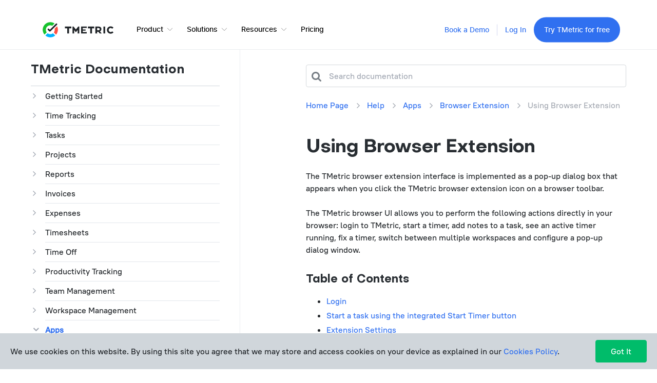

--- FILE ---
content_type: text/html; charset=utf-8
request_url: https://tmetric.com/help/apps/browser-extension/using-browser-extension
body_size: 19954
content:


<!DOCTYPE html>
<html lang="en">
<head>



<meta charset="utf-8">
<meta http-equiv="X-UA-Compatible" content="IE=edge">
<meta name="viewport" content="width=device-width, initial-scale=1.0, minimum-scale=1.0">
    <title>Using Browser Extension</title>



<!-- Google tag (gtag.js) --> 

<script async src="https://www.googletagmanager.com/gtag/js?id=G-66EFKVJKC5"></script> 

<script>   window.dataLayer = window.dataLayer || [];   

function gtag(){dataLayer.push(arguments);}   

gtag('js', new Date());   

gtag('config', 'G-66EFKVJKC5'); 

</script>

<link rel="preload" href="/bundles/css_v3?v=xbMiM4frvHDKq9kDY1ai2Fe-bEU3PBu8RChmpZX-Vw41" as="style">


<link rel="shortcut icon" href="/favicon.ico" />

    <script>
    (function() {

    function setLazySubscription(on) {
        var f = on ? 'addEventListener' : 'removeEventListener';
        document[f]('scroll', lazyInit);
        document[f]('mousemove', lazyInit);
        document[f]('touchstart', lazyInit);
    }

    var isInitialized = false;

    function lazyInit() {
        if (isInitialized) {
            return;
        }
        isInitialized = true;
        setLazySubscription(false);
        var script = document.createElement('script');
        script.type = 'text/javascript';
        script.async = true;
        script.onload = function() {
            dataLayer.push({
                event: 'gtm.js',
                'gtm.start': new Date().getTime(),
                'gtm.uniqueEventId': 0
            });
        };
        script.src = 'https://www.googletagmanager.com/gtm.js?id=GTM-NM2S8XQ';
        document.head.appendChild(script);
    }

    function addListeners() {
        setLazySubscription(true);
        setTimeout(lazyInit, 3500);
    }

    if (document.readyState === 'loading') {
        document.addEventListener('DOMContentLoaded', addListeners, { once: true} );
    } else {
        addListeners();
    }

    })()
    </script>


<link rel="stylesheet" href="/bundles/css_v3?v=xbMiM4frvHDKq9kDY1ai2Fe-bEU3PBu8RChmpZX-Vw41" onload="document.documentElement.style.opacity=''">



<!--[if lt IE 9]>
  <script src="//cdnjs.cloudflare.com/ajax/libs/html5shiv/3.7.3/html5shiv.min.js"></script>
  <script src="//cdnjs.cloudflare.com/ajax/libs/respond.js/1.4.2/respond.min.js"></script>
<![endif]-->


<script src="/bundles/js_v3?v=q7VtsU_AF2CISAwa70-n6OufxB_Nyc-Ivtruo_wXDBM1" async></script>






<script type="text/javascript" async src="https://cdn.mida.so/js/optimize.js?key=M304O8x7Y4xL5YKDlbLQVo"></script>

    <!-- Page-specific styles -->
    
</head>

<body id="body">

<noscript><iframe src="https://www.googletagmanager.com/ns.html?id=GTM-NM2S8XQ"
height="0" width="0" style="display:none;visibility:hidden"></iframe></noscript>


    <div id="wrapper">

<header id="header" class="fixed-top header-v4">








    <div class="container">
        <div id="logo">
            <a href="/">TMETRIC</a>
        </div>
        <!-- navigation begin -->
        <nav id="nav" class="navbar navbar-expand-md">
            <button class="navbar-toggler navbar-toggler-right collapsed" type="button" data-toggle="collapse" data-target="#main-menu-navbar" aria-controls="main-menu-navbar" aria-label="Toggle main dropdown menu">
                <svg class="icon" id="menu-burger"><use xlink:href="/images/v4/menu-icons.svg#menu-burger" href="/images/v4/menu-icons.svg#menu-burger"></use></svg>
                <svg class="icon" id="cross"><use xlink:href="/images/v4/menu-icons.svg#menu-cross" href="/images/v4/menu-icons.svg#menu-cross"></use></svg>
            </button>
            <div class="collapse navbar-collapse" id="main-menu-navbar">
                    <ul id="main-menu" class="navbar-nav">
                        <!-- menu items with dropdown box begin -->
                        <!-- menu Product -->
                        <li class="parent">
                            <a href="#">Product</a>
                            <!-- dropdown box begin -->
                            <div class="drop">
                                <div class="drop-content tabs-row">
                                    <ul class="nav nav-tabs drop-tabset">
                                        <li class="nav-item">
                                            <div class="nav-link" data-toggle="tab" data-target="#productAppsTab">Apps</div>
                                        </li>
                                        <li class="nav-item">
                                            <div class="nav-link" data-toggle="tab" data-target="#productIntegrationsTab">Integrations</div>
                                        </li>
                                        <li class="nav-item">
                                            <div class="nav-link" data-toggle="tab" data-target="#productFeaturesTab">Features</div>
                                        </li>
                                    </ul>
                                    <div class="tab-content">
                                        <div id="productAppsTab" class="tab-pane fade">
                                            <button type="button" class="link-back">Back</button>
                                            <strong class="mobile-title">Apps</strong>
                                            <ul class="drop-apps-list">
                                                    <li>
                                                        <a href="/download#browser-extensions-section">
                                                            <svg class="icon">
                                                                <use xlink:href="/media/anzow3to/menu-sprite.svg#icon-extensions" href="/media/anzow3to/menu-sprite.svg#icon-extensions"></use>
                                                            </svg>
                                                            <strong class="nav-title">Browser Extensions</strong>
                                                            <p>Simple time tracking extension which helps you be more productive.</p>
                                                        </a>
                                                    </li>
                                                    <li>
                                                        <a href="/download#mobile-apps-section">
                                                            <svg class="icon">
                                                                <use xlink:href="/media/anzow3to/menu-sprite.svg#icon-mobile" href="/media/anzow3to/menu-sprite.svg#icon-mobile"></use>
                                                            </svg>
                                                            <strong class="nav-title">Mobile apps</strong>
                                                            <p>Install TMetric app to your phone or a tablet device. Android and iOS platforms are supported.</p>
                                                        </a>
                                                    </li>
                                                    <li>
                                                        <a href="/download">
                                                            <svg class="icon">
                                                                <use xlink:href="/media/anzow3to/menu-sprite.svg#icon-desktop" href="/media/anzow3to/menu-sprite.svg#icon-desktop"></use>
                                                            </svg>
                                                            <strong class="nav-title">Desktop apps</strong>
                                                            <p>Download TMetric app for your desktop computer or a laptop.</p>
                                                        </a>
                                                    </li>
                                            </ul>
                                                <div class="drop-solution">
                                                    <div class="wrap">
                                                        <div class="image">
                                                            <img src="/media/krgbxxfd/image-menu-time-tracking-solution.svg" alt="Time tracking solution for any business specifics" />
                                                        </div>
                                                        <div class="text">
                                                            <strong class="nav-title">Time tracking solution for any business specifics</strong>
                                                            <p>TMetric is developed to help any business to achieve better results.</p>
                                                        </div>
                                                    </div>
                                                </div>
                                        </div>
                                        <div id="productIntegrationsTab" class="tab-pane fade">
                                            <button type="button" class="link-back">Back</button>
                                            <strong class="mobile-title">Integrations</strong>
                                            <div>
                                                <ul class="drop-integration-list">
                                                        <li>
                                                            <a href="/integrations/jira-time-tracking">
                                                                <svg class="icon">
                                                                    <use xlink:href="/media/anzow3to/menu-sprite.svg#icon-jira" href="/media/anzow3to/menu-sprite.svg#icon-jira"></use>
                                                                </svg>
                                                                Jira
                                                            </a>
                                                        </li>
                                                        <li>
                                                            <a href="/integrations/asana-time-tracking">
                                                                <svg class="icon">
                                                                    <use xlink:href="/media/anzow3to/menu-sprite.svg#icon-asana" href="/media/anzow3to/menu-sprite.svg#icon-asana"></use>
                                                                </svg>
                                                                Asana
                                                            </a>
                                                        </li>
                                                        <li>
                                                            <a href="/integrations/todoist-time-tracking">
                                                                <svg class="icon">
                                                                    <use xlink:href="/media/anzow3to/menu-sprite.svg#icon-todoist" href="/media/anzow3to/menu-sprite.svg#icon-todoist"></use>
                                                                </svg>
                                                                Todoist
                                                            </a>
                                                        </li>
                                                        <li>
                                                            <a href="/integrations/github-time-tracking">
                                                                <svg class="icon">
                                                                    <use xlink:href="/media/anzow3to/menu-sprite.svg#icon-github" href="/media/anzow3to/menu-sprite.svg#icon-github"></use>
                                                                </svg>
                                                                GitHub
                                                            </a>
                                                        </li>
                                                        <li>
                                                            <a href="/integrations/freshdesk-time-tracking">
                                                                <svg class="icon">
                                                                    <use xlink:href="/media/anzow3to/menu-sprite.svg#icon-freshdesk" href="/media/anzow3to/menu-sprite.svg#icon-freshdesk"></use>
                                                                </svg>
                                                                Freshdesk
                                                            </a>
                                                        </li>
                                                        <li>
                                                            <a href="/integrations/google-apps-time-tracking">
                                                                <svg class="icon">
                                                                    <use xlink:href="/media/anzow3to/menu-sprite.svg#icon-gmail" href="/media/anzow3to/menu-sprite.svg#icon-gmail"></use>
                                                                </svg>
                                                                Gmail
                                                            </a>
                                                        </li>
                                                        <li>
                                                            <a href="/integrations/excel-time-tracking-tmetric">
                                                                <svg class="icon">
                                                                    <use xlink:href="/media/anzow3to/menu-sprite.svg#icon-excel" href="/media/anzow3to/menu-sprite.svg#icon-excel"></use>
                                                                </svg>
                                                                MS Excel
                                                            </a>
                                                        </li>
                                                        <li>
                                                            <a href="/integrations/outlook-time-tracking-tmetric">
                                                                <svg class="icon">
                                                                    <use xlink:href="/media/anzow3to/menu-sprite.svg#icon-outlook" href="/media/anzow3to/menu-sprite.svg#icon-outlook"></use>
                                                                </svg>
                                                                MS Outlook
                                                            </a>
                                                        </li>
                                                        <li>
                                                            <a href="/integrations/slack-time-tracking">
                                                                <svg class="icon">
                                                                    <use xlink:href="/media/anzow3to/menu-sprite.svg#icon-slack" href="/media/anzow3to/menu-sprite.svg#icon-slack"></use>
                                                                </svg>
                                                                Slack
                                                            </a>
                                                        </li>
                                                        <li>
                                                            <a href="/integrations/monday-time-tracking">
                                                                <svg class="icon">
                                                                    <use xlink:href="/media/anzow3to/menu-sprite.svg#icon-monday" href="/media/anzow3to/menu-sprite.svg#icon-monday"></use>
                                                                </svg>
                                                                Monday
                                                            </a>
                                                        </li>
                                                        <li>
                                                            <a href="/integrations/quickbooks-time-tracking">
                                                                <svg class="icon">
                                                                    <use xlink:href="/media/anzow3to/menu-sprite.svg#icon-quickbooks" href="/media/anzow3to/menu-sprite.svg#icon-quickbooks"></use>
                                                                </svg>
                                                                QuickBooks
                                                            </a>
                                                        </li>
                                                        <li>
                                                            <a href="/integrations/notion-time-tracking">
                                                                <svg class="icon">
                                                                    <use xlink:href="/media/anzow3to/menu-sprite.svg#icon-notion" href="/media/anzow3to/menu-sprite.svg#icon-notion"></use>
                                                                </svg>
                                                                Notion
                                                            </a>
                                                        </li>
                                                        <li>
                                                            <a href="/integrations/trello-time-tracking">
                                                                <svg class="icon">
                                                                    <use xlink:href="/media/anzow3to/menu-sprite.svg#icon-trello" href="/media/anzow3to/menu-sprite.svg#icon-trello"></use>
                                                                </svg>
                                                                Trello
                                                            </a>
                                                        </li>
                                                        <li>
                                                            <a href="/integrations/microsoft-to-do-time-tracking">
                                                                <svg class="icon">
                                                                    <use xlink:href="/media/anzow3to/menu-sprite.svg#icon-ms-to-do" href="/media/anzow3to/menu-sprite.svg#icon-ms-to-do"></use>
                                                                </svg>
                                                                MS To Do
                                                            </a>
                                                        </li>
                                                        <li>
                                                            <a href="/integrations/azure-devops-time-tracking">
                                                                <svg class="icon">
                                                                    <use xlink:href="/media/anzow3to/menu-sprite.svg#icon-azure" href="/media/anzow3to/menu-sprite.svg#icon-azure"></use>
                                                                </svg>
                                                                Azure
                                                            </a>
                                                        </li>
                                                        <li>
                                                            <a href="/integrations/hubspot-time-tracking">
                                                                <svg class="icon">
                                                                    <use xlink:href="/media/anzow3to/menu-sprite.svg#icon-hubspot" href="/media/anzow3to/menu-sprite.svg#icon-hubspot"></use>
                                                                </svg>
                                                                HubSpot
                                                            </a>
                                                        </li>
                                                </ul>
                                                    <div class="more-link-holder">
                                                        <a href="/integrations" class="more-link">
                                                            View All Integrations
                                                        </a>
                                                    </div>

                                            </div>
                                        </div>
                                        <div id="productFeaturesTab" class="tab-pane fade">
                                            <button type="button" class="link-back">Back</button>
                                            <strong class="mobile-title">Features</strong>
                                            <div>
                                                <ul class="drop-apps-list features">
                                                        <li>
                                                            <a href="/free-time-tracking">
                                                                <svg class="icon">
                                                                    <use xlink:href="/media/anzow3to/menu-sprite.svg#icon-time-tracking" href="/media/anzow3to/menu-sprite.svg#icon-time-tracking"></use>
                                                                </svg>
                                                                <strong class="nav-title">Time Tracking</strong>
                                                                <p>Effortlessly track work hours online.</p>
                                                            </a>
                                                        </li>
                                                        <li>
                                                            <a href="/feature-reporting">
                                                                <svg class="icon">
                                                                    <use xlink:href="/media/anzow3to/menu-sprite.svg#icon-time-reporting" href="/media/anzow3to/menu-sprite.svg#icon-time-reporting"></use>
                                                                </svg>
                                                                <strong class="nav-title">Time Reporting</strong>
                                                                <p>Create detailed and actionable time reports.</p>
                                                            </a>
                                                        </li>
                                                        <li>
                                                            <a href="/automated-employee-timesheet-app">
                                                                <svg class="icon">
                                                                    <use xlink:href="/media/anzow3to/menu-sprite.svg#icon-team-timesheets" href="/media/anzow3to/menu-sprite.svg#icon-team-timesheets"></use>
                                                                </svg>
                                                                <strong class="nav-title">Team Timesheets</strong>
                                                                <p>Automate and manage team timesheets.</p>
                                                            </a>
                                                        </li>
                                                        <li>
                                                            <a href="/attendance-tracking-software">
                                                                <svg class="icon">
                                                                    <use xlink:href="/media/anzow3to/menu-sprite.svg#icon-attendance-tracking" href="/media/anzow3to/menu-sprite.svg#icon-attendance-tracking"></use>
                                                                </svg>
                                                                <strong class="nav-title">Attendance Tracking</strong>
                                                                <p>Monitor employee attendance with ease.</p>
                                                            </a>
                                                        </li>
                                                        <li>
                                                            <a href="/feature-time-off">
                                                                <svg class="icon">
                                                                    <use xlink:href="/media/anzow3to/menu-sprite.svg#icon-pto-tracking" href="/media/anzow3to/menu-sprite.svg#icon-pto-tracking"></use>
                                                                </svg>
                                                                <strong class="nav-title">PTO Tracking</strong>
                                                                <p>Simplify paid  time-off management.</p>
                                                            </a>
                                                        </li>
                                                        <li>
                                                            <a href="/feature-billing">
                                                                <svg class="icon">
                                                                    <use xlink:href="/media/anzow3to/menu-sprite.svg#icon-billing-invoicing" href="/media/anzow3to/menu-sprite.svg#icon-billing-invoicing"></use>
                                                                </svg>
                                                                <strong class="nav-title">Billing &amp; Invoicing</strong>
                                                                <p>Manage invoices and convenient billing</p>
                                                            </a>
                                                        </li>
                                                        <li>
                                                            <a href="/task-management">
                                                                <svg class="icon">
                                                                    <use xlink:href="/media/anzow3to/menu-sprite.svg#icon-task-management" href="/media/anzow3to/menu-sprite.svg#icon-task-management"></use>
                                                                </svg>
                                                                <strong class="nav-title">Task Management</strong>
                                                                <p>Organize tasks and track progress.</p>
                                                            </a>
                                                        </li>
                                                        <li>
                                                            <a href="/employee-monitoring">
                                                                <svg class="icon">
                                                                    <use xlink:href="/media/anzow3to/menu-sprite.svg#icon-employee-monitoring" href="/media/anzow3to/menu-sprite.svg#icon-employee-monitoring"></use>
                                                                </svg>
                                                                <strong class="nav-title">Employee Monitoring</strong>
                                                                <p>Track activity levels and work habits.</p>
                                                            </a>
                                                        </li>
                                                        <li>
                                                            <a href="/team-dashboard">
                                                                <svg class="icon">
                                                                    <use xlink:href="/media/anzow3to/menu-sprite.svg#icon-team-dashboard" href="/media/anzow3to/menu-sprite.svg#icon-team-dashboard"></use>
                                                                </svg>
                                                                <strong class="nav-title">Team Dashboard</strong>
                                                                <p>Visualize team performance at a glance.</p>
                                                            </a>
                                                        </li>
                                                        <li>
                                                            <a href="/employee-scheduling-software">
                                                                <svg class="icon">
                                                                    <use xlink:href="/media/anzow3to/menu-sprite.svg#icon-scheduling" href="/media/anzow3to/menu-sprite.svg#icon-scheduling"></use>
                                                                </svg>
                                                                <strong class="nav-title">Scheduling</strong>
                                                                <p>Plan and optimize employee schedules.</p>
                                                            </a>
                                                        </li>
                                                </ul>
                                                    <div class="more-link-holder">
                                                        <a href="/features" class="more-link">
                                                            View All Features
                                                        </a>
                                                    </div>

                                            </div>
                                        </div>
                                    </div>
                                </div>
                                    <div class="drop-footer">
                                        <a href="/download" class="link">Download apps</a>
                                        <ul class="links">
                                            <li><a class="contact-sales-link" href="#">Contact Sales</a></li>
                                                <li><a href="https://tmetric.zohobookings.eu/#/77">Book a Demo</a></li>
                                        </ul>
                                    </div>

                            </div>
                        </li>
                        <!-- menu Solutions -->
                        <li class="parent">
                            <a href="#">Solutions</a>
                            <!-- dropdown box begin -->
                            <div class="drop">
                                <div class="drop-content tabs-row">
                                    <ul class="nav nav-tabs drop-tabset">
                                        <li class="nav-item">
                                            <div class="nav-link" data-toggle="tab" data-target="#solutionsCasesTab">Use Cases</div>
                                        </li>
                                        <li class="nav-item">
                                            <div class="nav-link" data-toggle="tab" data-target="#solutionsIndustriesTab">Industries</div>
                                        </li>
                                        <li class="nav-item">
                                            <div class="nav-link" data-toggle="tab" data-target="#solutionsSizeTab">Company Size</div>
                                        </li>
                                    </ul>
                                    <div class="tab-content">
                                        <div id="solutionsCasesTab" class="tab-pane fade">
                                            <button type="button" class="link-back">Back</button>
                                            <strong class="mobile-title">Use Cases</strong>
                                            <ul class="drop-apps-list">
                                                    <li>
                                                        <a href="/feature-time-tracking">
                                                            <svg class="icon">
                                                                <use xlink:href="/media/anzow3to/menu-sprite.svg#icon-time-tracking" href="/media/anzow3to/menu-sprite.svg#icon-time-tracking"></use>
                                                            </svg>
                                                            <strong class="nav-title">Time Tracking</strong>
                                                        </a>
                                                    </li>
                                                    <li>
                                                        <a href="/feature-projects">
                                                            <svg class="icon">
                                                                <use xlink:href="/media/anzow3to/menu-sprite.svg#icon-task-management" href="/media/anzow3to/menu-sprite.svg#icon-task-management"></use>
                                                            </svg>
                                                            <strong class="nav-title">Project Management</strong>
                                                        </a>
                                                    </li>
                                                    <li>
                                                        <a href="/productivity-tracker">
                                                            <svg class="icon">
                                                                <use xlink:href="/media/anzow3to/menu-sprite.svg#icon-productivity-tracking" href="/media/anzow3to/menu-sprite.svg#icon-productivity-tracking"></use>
                                                            </svg>
                                                            <strong class="nav-title">Productivity Tracking</strong>
                                                        </a>
                                                    </li>
                                                    <li>
                                                        <a href="/feature-team-management">
                                                            <svg class="icon">
                                                                <use xlink:href="/media/anzow3to/menu-sprite.svg#icon-workforce-management" href="/media/anzow3to/menu-sprite.svg#icon-workforce-management"></use>
                                                            </svg>
                                                            <strong class="nav-title">Workforce Management</strong>
                                                        </a>
                                                    </li>
                                            </ul>
                                                <div class="drop-solution">
                                                    <div class="wrap">
                                                        <div class="image">
                                                            <img src="/media/krgbxxfd/image-menu-time-tracking-solution.svg" alt="Time tracking solution for any business specifics" />
                                                        </div>
                                                        <div class="text">
                                                            <strong class="nav-title">Time tracking solution for any business specifics</strong>
                                                            <p>TMetric is developed to help any business to achieve better results.</p>
                                                        </div>
                                                    </div>
                                                </div>
                                        </div>
                                        <div id="solutionsIndustriesTab" class="tab-pane fade">
                                            <button type="button" class="link-back">Back</button>
                                            <strong class="mobile-title">Industries</strong>
                                            <div>
                                                <ul class="drop-apps-list features">
                                                        <li>
                                                            <a href="/developer-time-tracking">
                                                                <svg class="icon">
                                                                    <use xlink:href="/media/anzow3to/menu-sprite.svg#icon-software-developers" href="/media/anzow3to/menu-sprite.svg#icon-software-developers"></use>
                                                                </svg>
                                                                <strong class="nav-title">Software Developers</strong>
                                                                <p>Measure project progress, set billable rates, send detailed reports and invoice clients.</p>
                                                            </a>
                                                        </li>
                                                        <li>
                                                            <a href="/marketing-time-tracking">
                                                                <svg class="icon">
                                                                    <use xlink:href="/media/anzow3to/menu-sprite.svg#icon-marketing-agencies" href="/media/anzow3to/menu-sprite.svg#icon-marketing-agencies"></use>
                                                                </svg>
                                                                <strong class="nav-title">Marketing Agencies</strong>
                                                                <p>Free yourself from issues of remote teams/freelancers management, complete any project in time and get paid.</p>
                                                            </a>
                                                        </li>
                                                        <li>
                                                            <a href="/designer-time-tracking">
                                                                <svg class="icon">
                                                                    <use xlink:href="/media/anzow3to/menu-sprite.svg#icon-designers" href="/media/anzow3to/menu-sprite.svg#icon-designers"></use>
                                                                </svg>
                                                                <strong class="nav-title">Designers</strong>
                                                                <p>Concentrate on making great designs and leave time management issues to TMetric.</p>
                                                            </a>
                                                        </li>
                                                        <li>
                                                            <a href="/support-staff-time-tracking">
                                                                <svg class="icon">
                                                                    <use xlink:href="/media/anzow3to/menu-sprite.svg#icon-customer-support" href="/media/anzow3to/menu-sprite.svg#icon-customer-support"></use>
                                                                </svg>
                                                                <strong class="nav-title">Customer Support</strong>
                                                                <p>Track time allocated by engineers to their support tickets, categorize time spent on various support activities.</p>
                                                            </a>
                                                        </li>
                                                        <li>
                                                            <a href="/consultant-time-tracking">
                                                                <svg class="icon">
                                                                    <use xlink:href="/media/anzow3to/menu-sprite.svg#icon-consultants" href="/media/anzow3to/menu-sprite.svg#icon-consultants"></use>
                                                                </svg>
                                                                <strong class="nav-title">Consultants</strong>
                                                                <p>Automate tracking time for consulting services and generate invoices for clients.</p>
                                                            </a>
                                                        </li>
                                                        <li>
                                                            <a href="/lawyer-time-tracking">
                                                                <svg class="icon">
                                                                    <use xlink:href="/media/anzow3to/menu-sprite.svg#icon-lawyers" href="/media/anzow3to/menu-sprite.svg#icon-lawyers"></use>
                                                                </svg>
                                                                <strong class="nav-title">Lawyers</strong>
                                                                <p>Accurately track billable hours and streamline case management time tracking.</p>
                                                            </a>
                                                        </li>
                                                        <li>
                                                            <a href="/accountant-time-tracking-software">
                                                                <svg class="icon">
                                                                    <use xlink:href="/media/anzow3to/menu-sprite.svg#icon-accountants" href="/media/anzow3to/menu-sprite.svg#icon-accountants"></use>
                                                                </svg>
                                                                <strong class="nav-title">Accountants</strong>
                                                                <p>Simplify time tracking and automate billing for financial services.</p>
                                                            </a>
                                                        </li>
                                                        <li>
                                                            <a href="/contractor-time-tracking">
                                                                <svg class="icon">
                                                                    <use xlink:href="/media/anzow3to/menu-sprite.svg#icon-contractors" href="/media/anzow3to/menu-sprite.svg#icon-contractors"></use>
                                                                </svg>
                                                                <strong class="nav-title">Contractors</strong>
                                                                <p>Manage project hours, track expenses, and ensure accurate client invoicing.</p>
                                                            </a>
                                                        </li>
                                                        <li>
                                                            <a href="/nonprofit-time-tracking">
                                                                <svg class="icon">
                                                                    <use xlink:href="/media/anzow3to/menu-sprite.svg#icon-non-profit" href="/media/anzow3to/menu-sprite.svg#icon-non-profit"></use>
                                                                </svg>
                                                                <strong class="nav-title">Non-profit</strong>
                                                                <p>Efficiently track nonprofit mission-driven work.</p>
                                                            </a>
                                                        </li>
                                                </ul>
                                                    <div class="more-link-holder">
                                                        <a href="/solutions" class="more-link">
                                                            View All Industries
                                                        </a>
                                                    </div>

                                            </div>
                                        </div>
                                        <div id="solutionsSizeTab" class="tab-pane fade">
                                            <button type="button" class="link-back">Back</button>
                                            <strong class="mobile-title">Company Size</strong>
                                            <ul class="drop-apps-list">
                                                <li>
                                                    <a href="/freelance-time-tracking">
                                                        <svg class="icon">
                                                            <use xlink:href="/media/anzow3to/menu-sprite.svg#icon-contractors" href="/media/anzow3to/menu-sprite.svg#icon-contractors"></use>
                                                        </svg>
                                                        <strong class="nav-title">For freelancers and solo users</strong>
                                                        <p>For solo entrepreneurs with a growing list of clients.</p>
                                                    </a>
                                                </li>
                                                <li>
                                                    <a href="/employee-monitoring">
                                                        <svg class="icon">
                                                            <use xlink:href="/media/anzow3to/menu-sprite.svg#icon-workforce-management" href="/media/anzow3to/menu-sprite.svg#icon-workforce-management"></use>
                                                        </svg>
                                                        <strong class="nav-title">For small teams</strong>
                                                        <p>For teams of less than 10 that need to track projects and bill clients.</p>
                                                    </a>
                                                </li>
                                            </ul>
                                                <div class="drop-solution">
                                                    <div class="wrap">
                                                        <div class="image">
                                                            <img src="/media/krgbxxfd/image-menu-time-tracking-solution.svg" alt="Time tracking solution for any business specifics" />
                                                        </div>
                                                        <div class="text">
                                                            <strong class="nav-title">Time tracking solution for any business specifics</strong>
                                                            <p>TMetric is developed to help any business to achieve better results.</p>
                                                        </div>
                                                    </div>
                                                </div>
                                        </div>
                                    </div>
                                </div>
                                    <div class="drop-footer">
                                        <a href="/download" class="link">Download apps</a>
                                        <ul class="links">
                                            <li><a class="contact-sales-link" href="#">Contact Sales</a></li>
                                                <li><a href="https://tmetric.zohobookings.eu/#/77">Book a Demo</a></li>
                                        </ul>
                                    </div>

                            </div>
                        </li>
                        <!-- menu Resources -->
                        <li class="parent">
                            <a href="#">Resources</a>
                            <!-- dropdown box begin -->
                            <div class="drop">
                                <div class="drop-content columns-row">
                                    <div class="columns">
                                        <div class="col">
                                            <strong class="col-title">Learn</strong>
                                            <ul class="drop-apps-list">
                                                    <li>
                                                        <a href="/user-guide">
                                                            <svg class="icon">
                                                                <use xlink:href="/media/anzow3to/menu-sprite.svg#icon-user-guide" href="/media/anzow3to/menu-sprite.svg#icon-user-guide"></use>
                                                            </svg>
                                                            <strong class="nav-title">User Guide</strong>
                                                        </a>
                                                    </li>
                                                    <li>
                                                        <a href="/admin-guide">
                                                            <svg class="icon">
                                                                <use xlink:href="/media/anzow3to/menu-sprite.svg#icon-admin-guide" href="/media/anzow3to/menu-sprite.svg#icon-admin-guide"></use>
                                                            </svg>
                                                            <strong class="nav-title">Admin Guide</strong>
                                                        </a>
                                                    </li>
                                                    <li>
                                                        <a href="/quick-start-videos">
                                                            <svg class="icon">
                                                                <use xlink:href="/media/anzow3to/menu-sprite.svg#icon-videos" href="/media/anzow3to/menu-sprite.svg#icon-videos"></use>
                                                            </svg>
                                                            <strong class="nav-title">How to Videos</strong>
                                                        </a>
                                                    </li>
                                            </ul>
                                        </div>
                                        <div class="col">
                                            <strong class="col-title">Connect</strong>
                                            <ul class="drop-apps-list">
                                                            <li>
                                                                <a href="/help">
                                                                    <svg class="icon">
                                                                        <use xlink:href="/media/anzow3to/menu-sprite.svg#icon-blog" href="/media/anzow3to/menu-sprite.svg#icon-blog"></use>
                                                                    </svg>
                                                                    <strong class="nav-title">TMetric Help</strong>
                                                                </a>
                                                            </li>
                                                        <li>
                                                            <a id="zf_button_420282" href="#">
                                                                <svg class="icon">
                                                                    <use xlink:href="/media/anzow3to/menu-sprite.svg#icon-contact-support" href="/media/anzow3to/menu-sprite.svg#icon-contact-support"></use>
                                                                </svg>
                                                                <strong class="nav-title">Contact Support</strong>
                                                            </a>
                                                        </li>
                                                            <li>
                                                                <a href="/privacy-policy">
                                                                    <svg class="icon">
                                                                        <use xlink:href="/media/anzow3to/menu-sprite.svg#icon-security-privacy" href="/media/anzow3to/menu-sprite.svg#icon-security-privacy"></use>
                                                                    </svg>
                                                                    <strong class="nav-title">Security &amp; Privacy</strong>
                                                                </a>
                                                            </li>
                                                            <li>
                                                                <a href="/referral-program">
                                                                    <svg class="icon">
                                                                        <use xlink:href="/media/anzow3to/menu-sprite.svg#icon-referral" href="/media/anzow3to/menu-sprite.svg#icon-referral"></use>
                                                                    </svg>
                                                                    <strong class="nav-title">Referral Program</strong>
                                                                </a>
                                                            </li>
                                            </ul>
                                        </div>
                                        <div class="col">
                                            <strong class="col-title">Explore</strong>
                                            <ul class="drop-apps-list">
                                                            <li>
                                                                <a href="https://blog.tmetric.com/">
                                                                    <svg class="icon">
                                                                        <use xlink:href="/media/anzow3to/menu-sprite.svg#icon-blog" href="/media/anzow3to/menu-sprite.svg#icon-blog"></use>
                                                                    </svg>
                                                                    <strong class="nav-title">Blog</strong>
                                                                </a>
                                                            </li>
                                                            <li>
                                                                <a href="/customer-stories">
                                                                    <svg class="icon">
                                                                        <use xlink:href="/media/anzow3to/menu-sprite.svg#icon-success-stories" href="/media/anzow3to/menu-sprite.svg#icon-success-stories"></use>
                                                                    </svg>
                                                                    <strong class="nav-title">Success Stories</strong>
                                                                </a>
                                                            </li>
                                                            <li>
                                                                <a href="/glossary">
                                                                    <svg class="icon">
                                                                        <use xlink:href="/media/anzow3to/menu-sprite.svg#icon-task-management" href="/media/anzow3to/menu-sprite.svg#icon-task-management"></use>
                                                                    </svg>
                                                                    <strong class="nav-title">Glossary</strong>
                                                                </a>
                                                            </li>
                                                            <li>
                                                                <a href="/best-software">
                                                                    <svg class="icon">
                                                                        <use xlink:href="/media/anzow3to/menu-sprite.svg#icon-soft" href="/media/anzow3to/menu-sprite.svg#icon-soft"></use>
                                                                    </svg>
                                                                    <strong class="nav-title">Best Software</strong>
                                                                </a>
                                                            </li>
                                            </ul>
                                        </div>
                                    </div>
                                        <div class="drop-solution">
                                            <div class="wrap">
                                                <div class="image">
                                                    <img src="/media/krgbxxfd/image-menu-time-tracking-solution.svg" alt="Time tracking solution for any business specifics" />
                                                </div>
                                                <div class="text">
                                                    <strong class="nav-title">Time tracking solution for any business specifics</strong>
                                                    <p>TMetric is developed to help any business to achieve better results.</p>
                                                </div>
                                            </div>
                                        </div>
                                </div>
                                    <div class="drop-footer">
                                        <a href="/download" class="link">Download apps</a>
                                        <ul class="links">
                                            <li><a class="contact-sales-link" href="#">Contact Sales</a></li>
                                                <li><a href="https://tmetric.zohobookings.eu/#/77">Book a Demo</a></li>
                                        </ul>
                                    </div>

                            </div>
                        </li>
                        <!-- menu items with dropdown box end -->

                        <!-- menu links begin -->
                                    <li class=""><a href="/pricing"><span>Pricing</span></a></li>

                        <!-- menu links end -->
                    </ul>
                <!-- login menu begin -->
                <div id="login-menu" class="navbar-buttons">
                    <ul>
                            <li class="nav-item demo">
                                <a class="nav-link" href="https://tmetric.zohobookings.eu/#/77" target="_blank">Book a Demo</a>
                            </li>

                        <li class="nav-item">
                            <a class="nav-link login" href="https://app.tmetric.com/login">Log In</a>
                        </li>
                    </ul>
                    <a class="btn btn-primary" href="https://app.tmetric.com/register">Try TMetric for free</a>
                </div>
                <!-- login menu end -->
            </div>
        </nav>
        <!-- navigation end -->
    </div>
</header>
<div class="header-fader"></div>

<!-- request demo form popup -->
<script type="text/javascript">(function() {
  try{

    if( document.readyState == "complete" ){
      onloadActions_33737();
    }  else {
      window.addEventListener('load', function (){
        onloadActions_33737();
      }, false);
    }

    function onloadActions_33737(){
      constructDiv_33737();
    }

    function constructDiv_33737(){
      var iframeDiv = document.createElement("div");
      iframeDiv.setAttribute('id','TyTxK3yxLnvfOV9oPqUBFs3gd_JfURQcxRClkeIlxeQ_33737');
      iframeDiv.setAttribute('class','zf_main_id_33737');

      var closeFormDiv = document.createElement("div");
      closeFormDiv.setAttribute('id','deleteform_33737');
      closeFormDiv.setAttribute('class','zf_lb_closeform_33737');

      var containerDiv = document.createElement("div");
      containerDiv.setAttribute('id','containerDiv_33737');
      containerDiv.setAttribute('class','zf_lB_Container_33737 fadeIn');
      containerDiv.appendChild(iframeDiv);
      containerDiv.appendChild(closeFormDiv);

      var wrapperDiv = document.createElement("div");
      wrapperDiv.setAttribute('class','zf_lB_Wrapper_33737');
      wrapperDiv.appendChild(containerDiv);

      var dimmerDiv = document.createElement("div");
      dimmerDiv.setAttribute('class','zf_lB_Dimmer_33737');
      dimmerDiv.setAttribute('elname','popup_box');

      var mainDiv = document.createElement("div");
      mainDiv.setAttribute('id','formsLightBox_33737');
      mainDiv.style.display = "none";
      mainDiv.appendChild(wrapperDiv);
      mainDiv.appendChild(dimmerDiv);

      document.body.appendChild(mainDiv);
    }

    function showZForm_33737(){
      var iframe = document.getElementById("TyTxK3yxLnvfOV9oPqUBFs3gd_JfURQcxRClkeIlxeQ_33737").getElementsByTagName("iframe")[0];
      if(iframe == undefined ||iframe.length == 0){
        loadZForm_33737();
      }
      document.getElementById("formsLightBox_33737").style.display = "block";
      document.body.style.overflow = "hidden";
    }

    function loadZForm_33737() {
      var iframe = document.getElementById("TyTxK3yxLnvfOV9oPqUBFs3gd_JfURQcxRClkeIlxeQ_33737").getElementsByTagName("iframe")[0];
      if(iframe == undefined ||iframe.length == 0){
        var f = document.createElement("iframe");
        f.src = getsrcurlZForm_33737('https://forms.zohopublic.eu/tmetric/form/RequestforDemo/formperma/TyTxK3yxLnvfOV9oPqUBFs3gd_JfURQcxRClkeIlxeQ?zf_rszfm=1');

        f.style.border="none";
        f.style.minWidth="100%";
        f.style.overflow="hidden";
        var d = document.getElementById("TyTxK3yxLnvfOV9oPqUBFs3gd_JfURQcxRClkeIlxeQ_33737");
        d.appendChild(f);

        var deleteForm = document.getElementById("deleteform_33737");
        deleteForm.onclick = function deleteZForm_33737() {
          var divCont = document.getElementById("formsLightBox_33737");
          divCont.style.display="none";
          document.body.style.overflow = "";

          var iframe = document.getElementById("TyTxK3yxLnvfOV9oPqUBFs3gd_JfURQcxRClkeIlxeQ_33737").getElementsByTagName("iframe")[0];
          iframe.remove();
        }

        window.addEventListener('message', function (){
          var evntData = event.data;
          if( evntData && evntData.constructor == String ){
            var zf_ifrm_data = evntData.split("|");
            if ( zf_ifrm_data.length == 2 ) {
              var zf_perma = zf_ifrm_data[0];
              var zf_ifrm_ht_nw = ( parseInt(zf_ifrm_data[1], 10) + 15 ) + "px";
              var iframe = document.getElementById("TyTxK3yxLnvfOV9oPqUBFs3gd_JfURQcxRClkeIlxeQ_33737").getElementsByTagName("iframe")[0];
              if ( (iframe.src).indexOf('formperma') > 0 && (iframe.src).indexOf(zf_perma) > 0 ) {
                var prevIframeHeight = iframe.style.height;
                if ( prevIframeHeight != zf_ifrm_ht_nw ) {
                  iframe.style.minHeight = zf_ifrm_ht_nw;
                  var containerDiv = document.getElementById("containerDiv_33737");
                  containerDiv.style.height=zf_ifrm_ht_nw;
                }
              }
            }
          }
        }, false);
      }
    }

    function getsrcurlZForm_33737(zf_src) {
      try {

        if ( typeof ZFAdvLead !== "undefined" && typeof zfutm_zfAdvLead !== "undefined" ) {
          for( var prmIdx = 0 ; prmIdx < ZFAdvLead.utmPNameArr.length ; prmIdx ++ ) {
            var utmPm = ZFAdvLead.utmPNameArr[ prmIdx ];
            var utmVal = zfutm_zfAdvLead.zfautm_gC_enc( ZFAdvLead.utmPNameArr[ prmIdx ] );
            if ( typeof utmVal !== "undefined" ) {
              if ( utmVal != "" ){
                if(zf_src.indexOf('?') > 0){
                  zf_src = zf_src+'&'+utmPm+'='+utmVal;//No I18N
                }else{
                  zf_src = zf_src+'?'+utmPm+'='+utmVal;//No I18N
                }
              }
            }
          }
        }

        if ( typeof ZFLead !== "undefined" && typeof zfutm_zfLead !== "undefined" ) {
          for( var prmIdx = 0 ; prmIdx < ZFLead.utmPNameArr.length ; prmIdx ++ ) {
            var utmPm = ZFLead.utmPNameArr[ prmIdx ];
            var utmVal = zfutm_zfLead.zfutm_gC_enc( ZFLead.utmPNameArr[ prmIdx ] );
            if ( typeof utmVal !== "undefined" ) {
              if ( utmVal != "" ){
                if(zf_src.indexOf('?') > 0){
                  zf_src = zf_src+'&'+utmPm+'='+utmVal;//No I18N
                }else{
                  zf_src = zf_src+'?'+utmPm+'='+utmVal;//No I18N
                }
              }
            }
          }
        }
      }catch(e){}
      return zf_src;
    }

    var buttonElements = document.querySelectorAll(".contact-sales-link");

    for (let elem of buttonElements) {
      elem.style.display = "inline";
      elem.addEventListener('click',function(e){
        e.preventDefault();
        showZForm_33737();
      });
    }
  }catch(e){}
})();
</script>

<!-- contact us form popup -->
<script type="text/javascript">(function() {
  try{

    if( document.readyState == "complete" ){
      onloadActions_420282();
    }  else {
      window.addEventListener('load', function (){
        onloadActions_420282();
      }, false);
    }

    function onloadActions_420282(){
      constructDiv_420282();
    }

    function constructDiv_420282(){
      var iframeDiv = document.createElement("div");
      iframeDiv.setAttribute('id','dl0qGGht-WTaUASDfpz5mMfRYHndclmFY-4uAJ1kxk0_420282');
      iframeDiv.setAttribute('class','zf_main_id_420282');

      var closeFormDiv = document.createElement("div");
      closeFormDiv.setAttribute('id','deleteform_420282');
      closeFormDiv.setAttribute('class','zf_lb_closeform_420282');

      var containerDiv = document.createElement("div");
      containerDiv.setAttribute('id','containerDiv_420282');
      containerDiv.setAttribute('class','zf_lB_Container_420282 fadeIn');
      containerDiv.appendChild(iframeDiv);
      containerDiv.appendChild(closeFormDiv);

      var wrapperDiv = document.createElement("div");
      wrapperDiv.setAttribute('class','zf_lB_Wrapper_420282');
      wrapperDiv.appendChild(containerDiv);

      var dimmerDiv = document.createElement("div");
      dimmerDiv.setAttribute('class','zf_lB_Dimmer_420282');
      dimmerDiv.setAttribute('elname','popup_box');

      var mainDiv = document.createElement("div");
      mainDiv.setAttribute('id','formsLightBox_420282');
      mainDiv.style.display = "none";
      mainDiv.appendChild(wrapperDiv);
      mainDiv.appendChild(dimmerDiv);

      document.body.appendChild(mainDiv);
    }

    function showZForm_420282(){
      var iframe = document.getElementById("dl0qGGht-WTaUASDfpz5mMfRYHndclmFY-4uAJ1kxk0_420282").getElementsByTagName("iframe")[0];
      if(iframe == undefined ||iframe.length == 0){
        loadZForm_420282();

      }
      document.getElementById("formsLightBox_420282").style.display = "block";
      document.body.style.overflow = "hidden";
    }

    function loadZForm_420282() {
      var iframe = document.getElementById("dl0qGGht-WTaUASDfpz5mMfRYHndclmFY-4uAJ1kxk0_420282").getElementsByTagName("iframe")[0];
      if(iframe == undefined ||iframe.length == 0){
        var f = document.createElement("iframe");
        f.src = getsrcurlZForm_420282('https://forms.zohopublic.eu/tmetric/form/Contactus4/formperma/dl0qGGht-WTaUASDfpz5mMfRYHndclmFY-4uAJ1kxk0?zf_rszfm=1');

        f.style.border="none";
        f.style.minWidth="100%";
        f.style.overflow="hidden";
        var d = document.getElementById("dl0qGGht-WTaUASDfpz5mMfRYHndclmFY-4uAJ1kxk0_420282");
        d.appendChild(f);

        var deleteForm = document.getElementById("deleteform_420282");
        deleteForm.onclick = function deleteZForm_420282() {
          var divCont = document.getElementById("formsLightBox_420282");
          divCont.style.display="none";
          document.body.style.overflow = "";

          var iframe = document.getElementById("dl0qGGht-WTaUASDfpz5mMfRYHndclmFY-4uAJ1kxk0_420282").getElementsByTagName("iframe")[0];
          iframe.remove();
        }

        window.addEventListener('message', function (){
          var evntData = event.data;
          if( evntData && evntData.constructor == String ){
            var zf_ifrm_data = evntData.split("|");
            if ( zf_ifrm_data.length == 2 ) {
              var zf_perma = zf_ifrm_data[0];
              var zf_ifrm_ht_nw = ( parseInt(zf_ifrm_data[1], 10) + 15 ) + "px";
              var iframe = document.getElementById("dl0qGGht-WTaUASDfpz5mMfRYHndclmFY-4uAJ1kxk0_420282").getElementsByTagName("iframe")[0];
              if ( (iframe.src).indexOf('formperma') > 0 && (iframe.src).indexOf(zf_perma) > 0 ) {
                var prevIframeHeight = iframe.style.height;
                if ( prevIframeHeight != zf_ifrm_ht_nw ) {
                  iframe.style.minHeight = zf_ifrm_ht_nw;
                  var containerDiv = document.getElementById("containerDiv_420282");
                  containerDiv.style.height=zf_ifrm_ht_nw;
                }
              }
            }
          }
        }, false);
      }
    }

    function getsrcurlZForm_420282(zf_src) {
      try {

        if ( typeof ZFAdvLead !== "undefined" && typeof zfutm_zfAdvLead !== "undefined" ) {
          for( var prmIdx = 0 ; prmIdx < ZFAdvLead.utmPNameArr.length ; prmIdx ++ ) {
            var utmPm = ZFAdvLead.utmPNameArr[ prmIdx ];
            var utmVal = zfutm_zfAdvLead.zfautm_gC_enc( ZFAdvLead.utmPNameArr[ prmIdx ] );
            if ( typeof utmVal !== "undefined" ) {
              if ( utmVal != "" ){
                if(zf_src.indexOf('?') > 0){
                  zf_src = zf_src+'&'+utmPm+'='+utmVal;//No I18N
                }else{
                  zf_src = zf_src+'?'+utmPm+'='+utmVal;//No I18N
                }
              }
            }
          }
        }

        if ( typeof ZFLead !== "undefined" && typeof zfutm_zfLead !== "undefined" ) {
          for( var prmIdx = 0 ; prmIdx < ZFLead.utmPNameArr.length ; prmIdx ++ ) {
            var utmPm = ZFLead.utmPNameArr[ prmIdx ];
            var utmVal = zfutm_zfLead.zfutm_gC_enc( ZFLead.utmPNameArr[ prmIdx ] );
            if ( typeof utmVal !== "undefined" ) {
              if ( utmVal != "" ){
                if(zf_src.indexOf('?') > 0){
                  zf_src = zf_src+'&'+utmPm+'='+utmVal;//No I18N
                }else{
                  zf_src = zf_src+'?'+utmPm+'='+utmVal;//No I18N
                }
              }
            }
          }
        }
      }catch(e){}
      return zf_src;
    }

    var buttonElem = document.getElementById("zf_button_420282");
    buttonElem.style.display = "block";
    buttonElem.addEventListener('click',function(e){
      e.preventDefault();
      showZForm_420282();
    });

  }catch(e){}
})();
</script>


        <div id="content" class="help-page">
            <main id="main">
                <div class="container">
                    <div class="row help-row">
                        <aside class="d-none d-md-flex flex-column help-page-sidebar sticky-element">
                            <div class="help-page-header">
                                <h3>TMetric Documentation</h3>
                            </div>
                            <div id="help-tree"></div>
                        </aside>
                        <section class="help-page-body">
                            <div class="help-page-header">
<form action="/help/apps/browser-extension/using-browser-extension" enctype="multipart/form-data" method="post">    <div class="input-group">
        <input class="form-control" id="QueryText" name="QueryText" placeholder="Search documentation" type="text" value="" />
        <div class="input-group-append">
            <button type="submit" class="btn btn-primary"><span class="fa fa-search"></span></button>
        </div>
    </div>
<input name="ufprt" type="hidden" value="[base64]" /></form>
                            </div>
                            




    <ol class="breadcrumb">
        
            <li class="breadcrumb-item"><span class="fa fa-angle-right"></span><a href="/">Home Page</a></li>
            <li class="breadcrumb-item"><span class="fa fa-angle-right"></span><a href="/help">Help</a></li>
            <li class="breadcrumb-item"><span class="fa fa-angle-right"></span><a href="/help/apps">Apps</a></li>
            <li class="breadcrumb-item"><span class="fa fa-angle-right"></span><a href="/help/apps/browser-extension">Browser Extension</a></li>
        
        <li class="breadcrumb-item active"><span class="fa fa-angle-right"></span>Using Browser Extension</li>
    </ol>


<div class="help-topic-body">
	<h1>Using Browser Extension</h1>
	<p>The TMetric browser extension interface is implemented as a pop-up dialog box that appears when you click the TMetric browser extension icon on a browser toolbar.</p>
<p>The TMetric browser UI allows you to perform the following actions directly in your browser: login to TMetric, start a timer, add notes to a task, see an active timer running, fix a timer, switch between multiple workspaces and configure a pop-up dialog window. </p>
<h3>Table of Contents</h3>
<ul>
<li><a href="#link1" class="anchor-link">Login</a></li>
<li><a href="#link2" class="anchor-link">Start a task using the integrated Start Timer button</a></li>
<li><a href="#link3" class="anchor-link">Extension Settings</a></li>
<li><a href="#link4" class="anchor-link">Integrate into a current site</a></li>
<li><a href="#link5" class="anchor-link">Start a task from the browser toolbar</a></li>
<li><a href="#link6" class="anchor-link">Start a new task when a timer is running</a></li>
<li><a href="#link7" class="anchor-link">Select a workspace to start a timer</a></li>
<li><a href="#link8" class="anchor-link">Fix Timer</a></li>
</ul>
<h2 id="link1">Login</h2>
<p>When you are not logged in to your account, <span>you will see the following dialog box. The <strong>Connect</strong> button will redirect you to the login page.</span></p>
<p><span><img src="/media/2049/not-connected-to-server.png" alt="Not connected to server"></span></p>
<h2 id="link2"><span>Start a task using the integrated Start Timer button</span></h2>
<p><span>TMetric extension allows you to track time in popular project management systems. When the extension is installed and configured, the<strong> Start timer</strong> button is integrated into each task and you can run a timer with one mouse-click. The <strong>Start timer</strong> button will change to the <strong>Stop timer</strong> button and display the time spent on the issue.</span></p>
<p> <img src="/media/2799/start_timer_jira.png" alt="Integrated Start Timer"></p>
<h2 id="link3">Extension Settings</h2>
<p><span>By default, the TMetric extension is set to show a pop-up window when you click the <strong>Start timer </strong>icon. </span><span>You can configure the dialog box to pop up only when a project is not specified or not to pop up at all. For this:</span></p>
<ol>
<li><span>Open the pop-up window by clicking the <strong>Start timer</strong> icon on the browser toolbar.</span></li>
<li><span>Click the <strong>Open Settings</strong> icon.</span></li>
<li><span>On the <strong>General</strong> tab, select an option you need. </span></li>
</ol>
<p> <img src="/media/qgidmldb/extension_general_settings.png" alt=""></p>
<p>On the <strong>Integrations</strong> tab, you can enable the web apps you want to track time in. </p>
<p><img src="/media/fywf1lng/integrations_settings.png" alt=""></p>
<h2 id="link4">Integrate into a current site</h2>
<p>You can easily allow the extension to access the site you are currently working with. To do this, just click the extension icon on the toolbar, and then <strong>Integrate</strong>. When you grant permission, the timer button will appear on the site page.</p>
<p><img src="/media/1r4bpwtt/inegrate_time_tracking.png" alt=""></p>
<h2 id="link5">Start a task from the browser toolbar</h2>
<p>There are several cases when you may need to start a task from the browser toolbar:</p>
<ul>
<li>To start a recent task</li>
<li>To start a task not related to a site or a site is not supported</li>
</ul>
<h2 id="link6">Start a new task when a timer is running</h2>
<p>You may need to start a new task <span>from the browser toolbar to quickly switch from a current task to a new one. Just </span><span>enter new task details and click the Start button. </span></p>
<p> <img src="/media/2803/new_task_uiextension.png" alt="New Task"></p>
<h2 id="link7">Select a workspace to start a timer </h2>
<p><span>You can easily select any existing workspace by clicking the arrow next to the workspace name and selecting a required workspace from the drop-down list.</span></p>
<p> <img src="/media/2039/multipleaccounts.png" alt="Select Workspace"></p>
<h2 id="link8">Fix Timer</h2>
<p><span>If you forgot to stop the timer when leaving your workplace, the TMetric browser UI will notify you of the long-running timer. The </span><strong>Fix Timer</strong><span> button opens the TMetric web application, where you can<a href="/help/time-tracking/time-tracking-faq/what-should-i-do-with-timer-is-running-longer-than-12-hours-alert" title="What should I do with ‘Timer is running longer than 12 hours’ alert?"> </a></span><a href="/help/time-tracking/time-tracking-faq/what-should-i-do-with-timer-is-running-longer-than-12-hours-alert" title="What should I do with ‘Timer is running longer than 12 hours’ alert?">fix the timer</a><span> manually. </span> </p>
<p><img src="/media/2053/fixtimer.png" alt="Fix Timer"></p>
		<div class="help-see-also">
			<h2>See Also</h2>
			<ul>
					<li><a href="/help/data-integrations/jira-software-synchronizing-time">JIRA: Synchronizing Time</a></li>
					<li><a href="/help/apps/browser-extension/how-to-install-browser-extension">How to Install Browser Extension</a></li>
					<li><a href="/help/apps/browser-extension/tmetric-safari-extension">TMetric Safari Extension</a></li>
			</ul>
		</div>
</div>
        <div class="help-support-link">
            <hr>
            <div></div>
        </div>


                        </section>
                    </div>
                </div>



        <!-- offer contact section begin -->
        <section class="offer-contact lazy">
            <div class="container">
                <div class="content">
                    <h2 style="text-align: center;">Didn’t find what you were looking for?</h2>
<p style="text-align: center;">If you didn't find what you were looking for, you can make a support request or email us to <a href="/cdn-cgi/l/email-protection" class="__cf_email__" data-cfemail="ef878a839faf9b828a9b9d868cc18c8082">[email&#160;protected]</a>. We'll be glad to help you personally.</p>
                </div>
                        <a id="zf_button_686748" class="btn btn-outline-primary btn-fixed-width" href="" role="button">Contact Us</a>
            </div>
        </section>
        <!-- offer contact section end -->


<script data-cfasync="false" src="/cdn-cgi/scripts/5c5dd728/cloudflare-static/email-decode.min.js"></script><script type="text/javascript">(function() {
	try{

			if( document.readyState == "complete" ){
				onloadActions_686748();
			}  else {
			  	window.addEventListener('load', function (){
			  		onloadActions_686748();
			  	}, false);
			}

			function onloadActions_686748(){
				constructDiv_686748();
			}

			function constructDiv_686748(){
				var iframeDiv = document.createElement("div");
				iframeDiv.setAttribute('id','SICv29eMbraV_Wj0KIeg7nLOnSJuY3MACYP8THCm7Y0_686748');
				iframeDiv.setAttribute('class','zf_main_id_686748');

				var closeFormDiv = document.createElement("div");
				closeFormDiv.setAttribute('id','deleteform_686748');
				closeFormDiv.setAttribute('class','zf_lb_closeform_686748');

				var containerDiv = document.createElement("div");
				containerDiv.setAttribute('id','containerDiv_686748');
				containerDiv.setAttribute('class','zf_lB_Container_686748 fadeIn');
				containerDiv.appendChild(iframeDiv);
				containerDiv.appendChild(closeFormDiv);

				var wrapperDiv = document.createElement("div");
				wrapperDiv.setAttribute('class','zf_lB_Wrapper_686748');
				wrapperDiv.appendChild(containerDiv);

				var dimmerDiv = document.createElement("div");
				dimmerDiv.setAttribute('class','zf_lB_Dimmer_686748');
				dimmerDiv.setAttribute('elname','popup_box');

				var mainDiv = document.createElement("div");
				mainDiv.setAttribute('id','formsLightBox_686748');
				mainDiv.style.display = "none";
				mainDiv.appendChild(wrapperDiv);
				mainDiv.appendChild(dimmerDiv);

				document.body.appendChild(mainDiv);
			}

			function showZForm_686748(){
				var iframe = document.getElementById("SICv29eMbraV_Wj0KIeg7nLOnSJuY3MACYP8THCm7Y0_686748").getElementsByTagName("iframe")[0];
				if(iframe == undefined ||iframe.length == 0){
					loadZForm_686748();
				}
				document.getElementById("formsLightBox_686748").style.display = "block";
				document.body.style.overflow = "hidden";
			}

			function loadZForm_686748() {
				var iframe = document.getElementById("SICv29eMbraV_Wj0KIeg7nLOnSJuY3MACYP8THCm7Y0_686748").getElementsByTagName("iframe")[0];
				if(iframe == undefined ||iframe.length == 0){
					var f = document.createElement("iframe");
					f.src = getsrcurlZForm_686748('https://forms.zohopublic.eu/tmetric/form/ContactSales/formperma/SICv29eMbraV_Wj0KIeg7nLOnSJuY3MACYP8THCm7Y0?zf_rszfm=1');

					f.style.border="none";
					f.style.minWidth="100%";
					f.style.overflow="hidden";
					var d = document.getElementById("SICv29eMbraV_Wj0KIeg7nLOnSJuY3MACYP8THCm7Y0_686748");
					d.appendChild(f);

					var deleteForm = document.getElementById("deleteform_686748");
					deleteForm.onclick = function deleteZForm_686748() {
						var divCont = document.getElementById("formsLightBox_686748");
						divCont.style.display="none";
						document.body.style.overflow = "";

						var iframe = document.getElementById("SICv29eMbraV_Wj0KIeg7nLOnSJuY3MACYP8THCm7Y0_686748").getElementsByTagName("iframe")[0];
						iframe.remove();
					}

					window.addEventListener('message', function (){
						var evntData = event.data;
						if( evntData && evntData.constructor == String ){
							var zf_ifrm_data = evntData.split("|");
							if ( zf_ifrm_data.length == 2 ) {
								var zf_perma = zf_ifrm_data[0];
								var zf_ifrm_ht_nw = ( parseInt(zf_ifrm_data[1], 10) + 15 ) + "px";
								var iframe = document.getElementById("SICv29eMbraV_Wj0KIeg7nLOnSJuY3MACYP8THCm7Y0_686748").getElementsByTagName("iframe")[0];
								if ( (iframe.src).indexOf('formperma') > 0 && (iframe.src).indexOf(zf_perma) > 0 ) {
									var prevIframeHeight = iframe.style.height;
									if ( prevIframeHeight != zf_ifrm_ht_nw ) {
									iframe.style.minHeight = zf_ifrm_ht_nw;
										var containerDiv = document.getElementById("containerDiv_686748");
										containerDiv.style.height=zf_ifrm_ht_nw;
									}
								}
							}
						}
					}, false);
				}
			}

			function getsrcurlZForm_686748(zf_src) {
				try {

					if ( typeof ZFAdvLead !== "undefined" && typeof zfutm_zfAdvLead !== "undefined" ) {
						for( var prmIdx = 0 ; prmIdx < ZFAdvLead.utmPNameArr.length ; prmIdx ++ ) {
				        	var utmPm = ZFAdvLead.utmPNameArr[ prmIdx ];
				        	var utmVal = zfutm_zfAdvLead.zfautm_gC_enc( ZFAdvLead.utmPNameArr[ prmIdx ] );
					        if ( typeof utmVal !== "undefined" ) {
					          if ( utmVal != "" ){
					            if(zf_src.indexOf('?') > 0){
					              zf_src = zf_src+'&'+utmPm+'='+utmVal;//No I18N
					            }else{
					              zf_src = zf_src+'?'+utmPm+'='+utmVal;//No I18N
					            }
					          }
					        }
				      	}
					}

					if ( typeof ZFLead !== "undefined" && typeof zfutm_zfLead !== "undefined" ) {
						for( var prmIdx = 0 ; prmIdx < ZFLead.utmPNameArr.length ; prmIdx ++ ) {
				        	var utmPm = ZFLead.utmPNameArr[ prmIdx ];
				        	var utmVal = zfutm_zfLead.zfutm_gC_enc( ZFLead.utmPNameArr[ prmIdx ] );
					        if ( typeof utmVal !== "undefined" ) {
					          if ( utmVal != "" ){
					            if(zf_src.indexOf('?') > 0){
					              zf_src = zf_src+'&'+utmPm+'='+utmVal;//No I18N
					            }else{
					              zf_src = zf_src+'?'+utmPm+'='+utmVal;//No I18N
					            }
					          }
					        }
				      	}
					}
				}catch(e){}
				return zf_src;
			}
			var buttonElem = document.getElementById("zf_button_686748");
			buttonElem.style.display = "inline-block";
			buttonElem.addEventListener('click',function(e){
                e.preventDefault();
                showZForm_686748();
            });

	}catch(e){}
})();
</script>
            </main>
        </div>







<footer id="footer-section" class="lazy">
    <div class="container">
        <div class="row">
            <div class="text-column">
                <a class="logo" href="/">TMETRIC</a>
                <p>The best time tracker for teams to measure work, manage projects, and bill clients with confidance</p>
                <ul class="app-list">
                        <li>
                            <a href="/iphone-time-tracking">
                                <img src="/media/0fpl3ss4/icon-button-app-store.svg" alt="Download on the App Store" />
                            </a>
                        </li>
                        <li>
                            <a href="/android-time-tracking">
                                <img src="/media/qi2fc5ip/icon-button-google-play.svg" alt="Get in on Google Play" />
                            </a>
                        </li>
                        <li>
                            <a href="/windows-time-tracking">
                                <img src="/media/nx4j20oa/icon-button-get-from-microsoft.svg" alt="Get it from Microsoft" />
                            </a>
                        </li>
                        <li>
                            <a href="/download">
                                <img src="/media/sapjclt5/icon-button-chrome-web-store.svg" alt="Available in the Chrome Web Store" />
                            </a>
                        </li>
                        <li>
                            <a href="/time-tracking-app-for-mac-os">
                                <img src="/media/cphntcfx/icon-button-mac-app-store.svg" alt="Download on the Mac App Store" />
                            </a>
                        </li>
                </ul>
                <h4>Follow us</h4>
                <ul class="social-networks">
        <li>
            <a href="https://www.facebook.com/tmetrictimer/" target="_blank" aria-label="TMetric on Facebook">
                <svg class="icon"><use xlink:href="/images/social.svg#facebook" href="/images/social.svg#facebook"></use></svg>
            </a>
        </li>
        <li>
            <a href="https://twitter.com/TMetric_Timer" target="_blank" aria-label="TMetric on X">
                <svg class="icon"><use xlink:href="/images/social.svg#twitter" href="/images/social.svg#twitter"></use></svg>
            </a>
        </li>
        <li>
            <a href="https://discord.gg/x9wKqhcfaG" target="_blank" aria-label="TMetric in Discord">
                <svg class="icon"><use xlink:href="/images/social.svg#discord" href="/images/social.svg#discord"></use></svg>
            </a>
        </li>
        <li>
            <a href="https://www.youtube.com/channel/UCPmbWbH2xUKdmVwVcQMOxaw" target="_blank" aria-label="TMetric on YouTube">
                <svg class="icon"><use xlink:href="/images/social.svg#youtube" href="/images/social.svg#youtube"></use></svg>
            </a>
        </li>
        <li>
            <a href="https://www.linkedin.com/company/tmetric-time-tracking-app" target="_blank" aria-label="TMetric on Linkedin">
                <svg class="icon"><use xlink:href="/images/social.svg#linkedin" href="/images/social.svg#linkedin"></use></svg>
            </a>
        </li>
    </ul>
            </div>
            <div class="navigation">
                <div class="col">
                    <h4>Features</h4>
                    <ul class="nav">
                            <li>
                                <a href="/feature-time-tracking">Time Tracking</a>
                            </li>
                            <li>
                                <a href="/attendance-tracking-software">Attendance Tracker</a>
                            </li>
                            <li>
                                <a href="/employee-monitoring">Activity Monitoring</a>
                            </li>
                            <li>
                                <a href="/automated-employee-timesheet-app">Timesheets</a>
                            </li>
                            <li>
                                <a href="/task-management">Task Management</a>
                            </li>
                            <li>
                                <a href="/financial-reporting-software">Budgeting</a>
                            </li>
                            <li>
                                <a href="/time-and-expense-tracking-app-software">Expenses</a>
                            </li>
                            <li>
                                <a href="/feature-billing">Invoicing</a>
                            </li>
                            <li>
                                <a href="/feature-reporting">Reporting</a>
                            </li>
                            <li>
                                <a href="/feature-time-off">Time Off</a>
                            </li>
                            <li>
                                <a href="/features">All features</a>
                            </li>
                    </ul>
                </div>
                <div class="col">
                    <h4>Industries</h4>
                    <ul class="nav">
                            <li>
                                <a href="/developer-time-tracking">Developers</a>
                            </li>
                            <li>
                                <a href="/marketing-time-tracking">Agencies</a>
                            </li>
                            <li>
                                <a href="/designer-time-tracking">Designers</a>
                            </li>
                            <li>
                                <a href="/lawyer-time-tracking">Lawyers</a>
                            </li>
                            <li>
                                <a href="/contractor-time-tracking">Contractors</a>
                            </li>
                            <li>
                                <a href="/employee-time-tracking">Employees</a>
                            </li>
                            <li>
                                <a href="/solutions">All industries</a>
                            </li>
                    </ul>
                    <h4>Integrations</h4>
                    <ul class="nav">
                            <li>
                                <a href="/integrations/notion-time-tracking">Notion</a>
                            </li>
                            <li>
                                <a href="/integrations/asana-time-tracking">Asana</a>
                            </li>
                            <li>
                                <a href="/integrations/jira-time-tracking">Jira</a>
                            </li>
                            <li>
                                <a href="/integrations/quickbooks-time-tracking">QuickBooks</a>
                            </li>
                            <li>
                                <a href="/integrations/trello-time-tracking">Trello</a>
                            </li>
                            <li>
                                <a href="/integrations/google-calendar-time-tracking">Google Calendar</a>
                            </li>
                            <li>
                                <a href="/integrations">All integrations</a>
                            </li>
                    </ul>
                </div>
                <div class="col">
                    <h4>Resources</h4>
                    <ul class="nav">
                            <li>
                                <a href="/help">Help Docs</a>
                            </li>
                            <li>
                                <a href="/user-guide">User Guide</a>
                            </li>
                            <li>
                                <a href="/quick-start-videos">How to Video</a>
                            </li>
                            <li>
                                <a href="/glossary">Glossary</a>
                            </li>
                            <li>
                                <a href="/best-software">Best Software</a>
                            </li>
                        <li>
                            <a href="https://blog.tmetric.com">Blog</a>
                        </li>
                    </ul>
                    <h4>Compare</h4>
                    <ul class="nav">
                            <li>
                                <a href="/alternative-toggl">vs Toggl</a>
                            </li>
                            <li>
                                <a href="/alternative-clockify">vs Clockify</a>
                            </li>
                            <li>
                                <a href="/alternative-hubstaff">vs Hubstaff</a>
                            </li>
                            <li>
                                <a href="/alternative-timecamp">vs TimeCamp</a>
                            </li>
                            <li>
                                <a href="/alternative-harvest">vs Harvest</a>
                            </li>
                            <li>
                                <a href="/alternative-timely">vs Timely</a>
                            </li>
                            <li>
                                <a href="/alternative-myhours">vs MyHours</a>
                            </li>
                            <li>
                                <a href="/time-trackers-comparison">All tools</a>
                            </li>
                    </ul>
                </div>
                <div class="col">
                    <h4>Company</h4>
                    <ul class="nav">
                            <li>
                                <a href="/about">About Us</a>
                            </li>
                            <li>
                                <a href="/features">Overview</a>
                            </li>
                            <li>
                                <a href="/download">Download</a>
                            </li>
                            <li>
                                <a href="/customer-stories">Customers</a>
                            </li>
                            <li>
                                <a href="/referral-program">Referral Program</a>
                            </li>
                        <li><a href="https://support.tmetric.com/portal/en/community">Community</a></li>
                    </ul>
                </div>
            </div>
        </div>
        <div class="policy-row">
            <!-- language dropdown begin -->
            <div>
            </div>
            <!-- language dropdown end -->
            <ul class="nav">
                    <li>
                        <a href="/privacy-policy">Privacy Policy</a>
                    </li>
                    <li>
                        <a href="/cookies-policy">Cookies Policy</a>
                    </li>
                    <li>
                        <a href="/terms-of-service">Terms of Service</a>
                    </li>
                    <li>
                        <a href="/sitemap-html">Sitemap</a>
                    </li>
            </ul>
        </div>
        <div class="copyright-row">
            <div class="copyright">
                <p>Copyright &#169; Devart 2026</p>
            </div>
            <span><p>You can write us an <a href="/cdn-cgi/l/email-protection#dfacbeb3baac9fabb2baabadb6bcf1bcb0b2">email</a> or post questions to our <a href="/cdn-cgi/l/email-protection#650d0009152511080011170c064b060a08">support team</a>. We'll be glad to help you personally.</p></span>
        </div>
    </div>
</footer>


<div class="notifications">
        <div class="notification" id="cookies-policy-notification" style="display: none">
            <div class="container container-normal">
                <div class="notification-text">
                    <p>We use cookies on this website. By using this site you agree that we may store and access cookies on your device as explained in our <a href="/cookies-policy" title="Cookies Policy">Cookies Policy</a>.</p>
                </div>
                <div class="notification-action">
                    <button onclick="acceptNotification('cookies-policy-notification')">
                        Got It
                    </button>
                </div>
            </div>
        </div>
</div>

<script data-cfasync="false" src="/cdn-cgi/scripts/5c5dd728/cloudflare-static/email-decode.min.js"></script><script>

    var notificationIds = [
            'cookies-policy-notification',
    ];

    window.addEventListener('load', function () {
        notificationIds.forEach(function (id) {
            var item = JSON.parse(localStorage.getItem(id));
            if (!item) {
                var element = document.getElementById(id);
                element.removeAttribute('style');
                document.body.classList.add('contain-visible-notification');
            }
        });
    });

    function acceptNotification(id) {

        localStorage.setItem(id, JSON.stringify(true));

        document.getElementById(id).setAttribute('style', 'display: none');

        var allNotificationsHidden = notificationIds.every(function (id) {
            var element = document.getElementById(id);
            return !element || element.style.display == 'none';
        });
        if (allNotificationsHidden) {
            document.body.classList.remove('contain-visible-notification');
        }

        window.dispatchEvent(new Event('resize'));
    }

</script>


    </div>

    <script>
        window.addEventListener('load', function () {
            // help sidebar menu
            jQuery('#help-tree').treeview({
                nodeIcon: '',
                emptyIcon: 'icon-empty',
                collapseIcon: 'fa fa-angle-down',
                expandIcon: 'fa fa-angle-right',
                enableLinks: true,
                highlightSelected: false,
                injectStyle: false,
                showIcon: false,
                data: [{"text":"Getting Started","selectable":false,"state":{"expanded":false,"selected":false},"href":null,"nodes":[{"text":"Basic Concepts","selectable":false,"state":{"expanded":false,"selected":false},"href":"/help/getting-started/basic-concepts","nodes":null},{"text":"Set up Your Projects","selectable":false,"state":{"expanded":false,"selected":false},"href":"/help/getting-started/set-up-your-projects","nodes":null},{"text":"Add Your Team","selectable":false,"state":{"expanded":false,"selected":false},"href":"/help/getting-started/add-your-team","nodes":null},{"text":"Connect Your Calendar to TMetric","selectable":false,"state":{"expanded":false,"selected":false},"href":"/help/getting-started/connect-your-calendar-to-tmetric","nodes":null},{"text":"Connect Your Apps to TMetric","selectable":false,"state":{"expanded":false,"selected":false},"href":"/help/getting-started/connect-your-apps-to-tmetric","nodes":null},{"text":"Boost Your Time Tracking","selectable":false,"state":{"expanded":false,"selected":false},"href":"/help/getting-started/boost-your-time-tracking","nodes":null},{"text":"Importing Your Data to TMetric","selectable":false,"state":{"expanded":false,"selected":false},"href":"/help/getting-started/importing-your-data-to-tmetric","nodes":null}]},{"text":"Time Tracking","selectable":false,"state":{"expanded":false,"selected":false},"href":null,"nodes":[{"text":"Time Tracking Overview","selectable":false,"state":{"expanded":false,"selected":false},"href":"/help/time-tracking/overview","nodes":null},{"text":"Adding and Editing Time","selectable":false,"state":{"expanded":false,"selected":false},"href":"/help/time-tracking/adding-and-editing-time","nodes":null},{"text":"Adding Time for a Previous Day","selectable":false,"state":{"expanded":false,"selected":false},"href":"/help/time-tracking/adding-time-for-a-previous-day","nodes":null},{"text":"How to Link External Task to Time Entry","selectable":false,"state":{"expanded":false,"selected":false},"href":"/help/time-tracking/how-to-link-external-task-to-time-entry","nodes":null},{"text":"How to Set Required Fields for Time Entries","selectable":false,"state":{"expanded":false,"selected":false},"href":"/help/time-tracking/how-to-set-required-fields-for-time-entries","nodes":null},{"text":"Categorizing Time","selectable":false,"state":{"expanded":false,"selected":false},"href":"/help/time-tracking/categorizing-time","nodes":null},{"text":"Locking Timesheets","selectable":false,"state":{"expanded":false,"selected":false},"href":"/help/time-tracking/locking-timesheets","nodes":null},{"text":"Time Tracking FAQ","selectable":false,"state":{"expanded":false,"selected":false},"href":null,"nodes":[{"text":"Time Tracking FAQ Index","selectable":false,"state":{"expanded":false,"selected":false},"href":"/help/time-tracking/time-tracking-faq/faq-index","nodes":null},{"text":"Can I add custom notes for a time entry?","selectable":false,"state":{"expanded":false,"selected":false},"href":"/help/time-tracking/time-tracking-faq/can-i-add-custom-notes-for-a-time-entry","nodes":null},{"text":"Can I have two active timers at the same time?","selectable":false,"state":{"expanded":false,"selected":false},"href":"/help/time-tracking/time-tracking-faq/can-i-have-two-active-timers-at-the-same-time","nodes":null},{"text":"Do I need to install a browser extension to use TMetric?","selectable":false,"state":{"expanded":false,"selected":false},"href":"/help/time-tracking/time-tracking-faq/do-i-need-to-install-a-browser-extension-to-use-tmetric","nodes":null},{"text":"Why does a report display less time than is actually tracked?","selectable":false,"state":{"expanded":false,"selected":false},"href":"/help/time-tracking/time-tracking-faq/why-does-a-report-display-less-time-than-is-actually-tracked","nodes":null},{"text":"What should I do with ‘Timer is running longer than 12 hours’ alert?","selectable":false,"state":{"expanded":false,"selected":false},"href":"/help/time-tracking/time-tracking-faq/what-should-i-do-with-timer-is-running-longer-than-12-hours-alert","nodes":null},{"text":"What does ‘Monthly Balance’ mean?","selectable":false,"state":{"expanded":false,"selected":false},"href":"/help/time-tracking/time-tracking-faq/what-does-monthly-balance-mean","nodes":null}]}]},{"text":"Tasks","selectable":false,"state":{"expanded":false,"selected":false},"href":null,"nodes":[{"text":"Tasks Overview","selectable":false,"state":{"expanded":false,"selected":false},"href":"/help/tasks/overview","nodes":null},{"text":"Creating and Editing Tasks","selectable":false,"state":{"expanded":false,"selected":false},"href":"/help/tasks/creating-and-editing-tasks","nodes":null},{"text":"Setting Estimates and Deadlines for Tasks","selectable":false,"state":{"expanded":false,"selected":false},"href":"/help/tasks/setting-estimates-and-deadlines-for-tasks","nodes":null},{"text":"Filtering and Sorting Task List","selectable":false,"state":{"expanded":false,"selected":false},"href":"/help/tasks/filtering-and-sorting-task-list","nodes":null},{"text":"Tracking and Viewing Time Spent on Tasks","selectable":false,"state":{"expanded":false,"selected":false},"href":"/help/tasks/tracking-and-viewing-time-spent-on-tasks","nodes":null},{"text":"Tracking Task Modifications","selectable":false,"state":{"expanded":false,"selected":false},"href":"/help/tasks/tracking-task-modifications","nodes":null},{"text":"Completing Tasks","selectable":false,"state":{"expanded":false,"selected":false},"href":"/help/tasks/completing-tasks","nodes":null},{"text":"Deleting Tasks","selectable":false,"state":{"expanded":false,"selected":false},"href":"/help/tasks/deleting-tasks","nodes":null},{"text":"How to Share Tasks with Team Members","selectable":false,"state":{"expanded":false,"selected":false},"href":"/help/tasks/how-to-share-tasks-with-team-members","nodes":null},{"text":"Task Permissions","selectable":false,"state":{"expanded":false,"selected":false},"href":"/help/tasks/task-permissions","nodes":null},{"text":"Tasks FAQ","selectable":false,"state":{"expanded":false,"selected":false},"href":null,"nodes":[{"text":"Tasks FAQ Index","selectable":false,"state":{"expanded":false,"selected":false},"href":"/help/tasks/tasks-faq/faq-index","nodes":null},{"text":"I am a workspace owner, why my tasks are not showing up in the list.","selectable":false,"state":{"expanded":false,"selected":false},"href":"/help/tasks/tasks-faq/i-am-a-workspace-owner-why-i-don-t-see-my-tasks","nodes":null},{"text":"How can I see my employee\u0027s private tasks that don\u0027t belong to any project?","selectable":false,"state":{"expanded":false,"selected":false},"href":"/help/tasks/tasks-faq/how-can-i-see-my-employee-s-private-tasks-that-don-t-belong-to-any-project","nodes":null},{"text":"How do I assign a task to another teammate?","selectable":false,"state":{"expanded":false,"selected":false},"href":"/help/tasks/tasks-faq/how-do-i-assign-a-task-to-another-teammate","nodes":null}]}]},{"text":"Projects","selectable":false,"state":{"expanded":false,"selected":false},"href":null,"nodes":[{"text":"Projects Overview","selectable":false,"state":{"expanded":false,"selected":false},"href":"/help/projects/overview","nodes":null},{"text":"Creating Projects","selectable":false,"state":{"expanded":false,"selected":false},"href":"/help/projects/creating-projects","nodes":null},{"text":"Public and Private Projects","selectable":false,"state":{"expanded":false,"selected":false},"href":"/help/projects/public-and-private-projects","nodes":null},{"text":"Billable Rates","selectable":false,"state":{"expanded":false,"selected":false},"href":"/help/projects/billable-rates","nodes":null},{"text":"How To Set Up Billable Project","selectable":false,"state":{"expanded":false,"selected":false},"href":"/help/projects/how-to-set-up-billable-project","nodes":null},{"text":"Setting and Tracking Project Budget","selectable":false,"state":{"expanded":false,"selected":false},"href":"/help/projects/setting-and-tracking-project-budget","nodes":null},{"text":"Using Recurrent Budgets","selectable":false,"state":{"expanded":false,"selected":false},"href":"/help/projects/using-recurrent-budgets","nodes":null},{"text":"Recurring Billing for Fixed Fee Project","selectable":false,"state":{"expanded":false,"selected":false},"href":"/help/projects/recurring-billing-for-fixed-fee-project","nodes":null},{"text":"How to Set Budget for Fixed Fee Project","selectable":false,"state":{"expanded":false,"selected":false},"href":"/help/projects/how-to-set-budget-for-fixed-fee-project","nodes":null},{"text":"Viewing and Editing Projects","selectable":false,"state":{"expanded":false,"selected":false},"href":"/help/projects/viewing-and-editing-projects","nodes":null},{"text":"Archiving and Deleting Projects","selectable":false,"state":{"expanded":false,"selected":false},"href":"/help/projects/archiving-and-deleting-projects","nodes":null},{"text":"How to Bill your Clients for Work Days","selectable":false,"state":{"expanded":false,"selected":false},"href":"/help/projects/how-to-bill-your-clients-for-work-days","nodes":null},{"text":"Projects FAQ","selectable":false,"state":{"expanded":false,"selected":false},"href":null,"nodes":[{"text":"Projects FAQ Index","selectable":false,"state":{"expanded":false,"selected":false},"href":"/help/projects/projects-faq/faq-index","nodes":null},{"text":"Can I allow creating projects for regular team members?","selectable":false,"state":{"expanded":false,"selected":false},"href":"/help/projects/projects-faq/can-i-allow-creating-projects-for-regular-team-members","nodes":null},{"text":"How can I assign a client to multiple projects at once?","selectable":false,"state":{"expanded":false,"selected":false},"href":"/help/projects/projects-faq/how-can-i-assign-a-client-to-multiple-projects-at-once","nodes":null},{"text":"Can I create a list of routine tasks for fast tracking?","selectable":false,"state":{"expanded":false,"selected":false},"href":"/help/projects/projects-faq/can-i-create-a-list-of-routine-tasks-for-fast-tracking","nodes":null}]}]},{"text":"Reports","selectable":false,"state":{"expanded":false,"selected":false},"href":null,"nodes":[{"text":"Reports Overview","selectable":false,"state":{"expanded":false,"selected":false},"href":"/help/reports/overview","nodes":null},{"text":"Daily Activity Report","selectable":false,"state":{"expanded":false,"selected":false},"href":"/help/reports/daily-activity-report","nodes":null},{"text":"Team Summary Report","selectable":false,"state":{"expanded":false,"selected":false},"href":"/help/reports/team-summary-report","nodes":null},{"text":"Profitability Report","selectable":false,"state":{"expanded":false,"selected":false},"href":"/help/reports/profitability-report","nodes":null},{"text":"Activity Summary Report","selectable":false,"state":{"expanded":false,"selected":false},"href":"/help/reports/activity-summary-report","nodes":null},{"text":"Projects Summary Report","selectable":false,"state":{"expanded":false,"selected":false},"href":"/help/reports/projects-summary-report","nodes":null},{"text":"Tasks Summary Report","selectable":false,"state":{"expanded":false,"selected":false},"href":"/help/reports/tasks-summary-report","nodes":null},{"text":"Apps Usage Report","selectable":false,"state":{"expanded":false,"selected":false},"href":"/help/reports/apps-usage-report","nodes":null},{"text":"Detailed Report","selectable":false,"state":{"expanded":false,"selected":false},"href":"/help/reports/detailed-report","nodes":null},{"text":"Rounding Time in Reports","selectable":false,"state":{"expanded":false,"selected":false},"href":"/help/reports/rounding-time-in-reports","nodes":null},{"text":"Calculating Rates and Time for Reports","selectable":false,"state":{"expanded":false,"selected":false},"href":"/help/reports/calculating-rates-and-time-for-reports","nodes":null},{"text":"Exporting Report Data","selectable":false,"state":{"expanded":false,"selected":false},"href":"/help/reports/exporting-report-data","nodes":null},{"text":"Reporting Settings","selectable":false,"state":{"expanded":false,"selected":false},"href":"/help/reports/reporting-settings","nodes":null},{"text":"How To: Bookmark a Report","selectable":false,"state":{"expanded":false,"selected":false},"href":"/help/reports/how-to-bookmark-a-report","nodes":null},{"text":"Reporting FAQ","selectable":false,"state":{"expanded":false,"selected":false},"href":null,"nodes":[{"text":"Reporting FAQ Index","selectable":false,"state":{"expanded":false,"selected":false},"href":"/help/reports/reporting-faq/faq-index","nodes":null},{"text":"How can I see distribution of time between my tasks?","selectable":false,"state":{"expanded":false,"selected":false},"href":"/help/reports/reporting-faq/how-can-i-see-distribution-of-time-between-my-tasks","nodes":null},{"text":"How to view all time entries for entire project span?","selectable":false,"state":{"expanded":false,"selected":false},"href":"/help/reports/reporting-faq/how-to-view-all-time-entries-for-entire-project-span","nodes":null},{"text":"How to view time an employee spent working for each client?","selectable":false,"state":{"expanded":false,"selected":false},"href":"/help/reports/reporting-faq/how-to-view-time-an-employee-spent-working-for-each-client","nodes":null},{"text":"How to view all time entries for a particular task?","selectable":false,"state":{"expanded":false,"selected":false},"href":"/help/reports/reporting-faq/how-to-view-all-time-entries-for-a-particular-task","nodes":null},{"text":"I want to get a report for a member that is set to inactive/locked.","selectable":false,"state":{"expanded":false,"selected":false},"href":"/help/reports/reporting-faq/i-want-to-get-a-report-for-a-member-that-is-set-to-inactive-locked","nodes":null}]}]},{"text":"Invoices","selectable":false,"state":{"expanded":false,"selected":false},"href":null,"nodes":[{"text":"Invoices Overview","selectable":false,"state":{"expanded":false,"selected":false},"href":"/help/invoices/overview","nodes":null},{"text":"Creating and Editing Invoices","selectable":false,"state":{"expanded":false,"selected":false},"href":"/help/invoices/creating-and-editing-invoices","nodes":null},{"text":"Duplicating Invoices","selectable":false,"state":{"expanded":false,"selected":false},"href":"/help/invoices/duplicating-invoices","nodes":null},{"text":"Previewing Invoices","selectable":false,"state":{"expanded":false,"selected":false},"href":"/help/invoices/previewing-invoices","nodes":null},{"text":"Viewing Invoices","selectable":false,"state":{"expanded":false,"selected":false},"href":"/help/invoices/viewing-invoices","nodes":null},{"text":"Exporting Invoices","selectable":false,"state":{"expanded":false,"selected":false},"href":"/help/invoices/exporting-invoices","nodes":null},{"text":"Sending Invoices","selectable":false,"state":{"expanded":false,"selected":false},"href":"/help/invoices/sending-invoices","nodes":null},{"text":"Invoicing with QuickBooks Online","selectable":false,"state":{"expanded":false,"selected":false},"href":"/help/invoices/invoicing-with-quickbooks-online","nodes":null},{"text":"How to mark time as invoiced without creating an invoice?","selectable":false,"state":{"expanded":false,"selected":false},"href":"/help/invoices/how-to-mark-time-as-invoiced-without-creating-an-invoice","nodes":null},{"text":"Calculating Amount for Invoices","selectable":false,"state":{"expanded":false,"selected":false},"href":"/help/invoices/calculating-amount-for-invoices","nodes":null},{"text":"Adding Taxes to Invoices","selectable":false,"state":{"expanded":false,"selected":false},"href":"/help/invoices/adding-taxes-to-invoices","nodes":null},{"text":"Tracking Invoice Modifications","selectable":false,"state":{"expanded":false,"selected":false},"href":"/help/invoices/tracking-invoice-modifications","nodes":null}]},{"text":"Expenses","selectable":false,"state":{"expanded":false,"selected":false},"href":null,"nodes":[{"text":"Expenses Overview","selectable":false,"state":{"expanded":false,"selected":false},"href":"/help/expenses/overview","nodes":null},{"text":"Managing Expense Categories","selectable":false,"state":{"expanded":false,"selected":false},"href":null,"nodes":[{"text":"Managing Expense Categories Overview","selectable":false,"state":{"expanded":false,"selected":false},"href":"/help/expenses/managing-expense-categories/overview","nodes":null},{"text":"Adding Expense Categories","selectable":false,"state":{"expanded":false,"selected":false},"href":"/help/expenses/managing-expense-categories/adding-expense-categories","nodes":null},{"text":"Filtering and Searching for Categories","selectable":false,"state":{"expanded":false,"selected":false},"href":"/help/expenses/managing-expense-categories/filtering-and-searching-for-categories","nodes":null},{"text":"Viewing and Editing Categories","selectable":false,"state":{"expanded":false,"selected":false},"href":"/help/expenses/managing-expense-categories/viewing-and-editing-categories","nodes":null},{"text":"Archiving and Deleting Categories","selectable":false,"state":{"expanded":false,"selected":false},"href":"/help/expenses/managing-expense-categories/archiving-and-deleting-categories","nodes":null}]},{"text":"Viewing Expenses ","selectable":false,"state":{"expanded":false,"selected":false},"href":"/help/expenses/viewing-expenses","nodes":null},{"text":"Adding Expenses","selectable":false,"state":{"expanded":false,"selected":false},"href":"/help/expenses/adding-expenses","nodes":null},{"text":"Editing Expenses","selectable":false,"state":{"expanded":false,"selected":false},"href":"/help/expenses/editing-expenses","nodes":null},{"text":"Importing Expenses to Invoices","selectable":false,"state":{"expanded":false,"selected":false},"href":"/help/expenses/importing-expenses-to-invoices","nodes":null}]},{"text":"Timesheets","selectable":false,"state":{"expanded":false,"selected":false},"href":null,"nodes":[{"text":"Timesheets Overview","selectable":false,"state":{"expanded":false,"selected":false},"href":"/help/timesheets/overview","nodes":null},{"text":"Timesheet for Team Member","selectable":false,"state":{"expanded":false,"selected":false},"href":"/help/timesheets/timesheet-for-team-member","nodes":null},{"text":"Timesheet for Manager","selectable":false,"state":{"expanded":false,"selected":false},"href":"/help/timesheets/timesheet-for-manager","nodes":null},{"text":"Timesheets Settings","selectable":false,"state":{"expanded":false,"selected":false},"href":"/help/timesheets/timesheets-settings","nodes":null},{"text":"Working with Timesheets","selectable":false,"state":{"expanded":false,"selected":false},"href":null,"nodes":[{"text":"Working with Timesheets Overview","selectable":false,"state":{"expanded":false,"selected":false},"href":"/help/timesheets/working-with-timesheets/overview","nodes":null},{"text":"How to Submit Timesheet","selectable":false,"state":{"expanded":false,"selected":false},"href":"/help/timesheets/working-with-timesheets/how-to-submit-timesheet","nodes":null},{"text":"How to Withdraw Timesheet","selectable":false,"state":{"expanded":false,"selected":false},"href":"/help/timesheets/working-with-timesheets/how-to-withdraw-timesheet","nodes":null},{"text":"How to Approve Timesheet","selectable":false,"state":{"expanded":false,"selected":false},"href":"/help/timesheets/working-with-timesheets/how-to-approve-timesheet","nodes":null},{"text":"How to Reject Timesheet","selectable":false,"state":{"expanded":false,"selected":false},"href":"/help/timesheets/working-with-timesheets/how-to-reject-timesheet","nodes":null}]},{"text":"Timesheet Statuses","selectable":false,"state":{"expanded":false,"selected":false},"href":"/help/timesheets/timesheet-statuses","nodes":null},{"text":"Exporting Timesheets","selectable":false,"state":{"expanded":false,"selected":false},"href":"/help/timesheets/exporting-timesheets","nodes":null},{"text":"Timesheet Email Notifications","selectable":false,"state":{"expanded":false,"selected":false},"href":"/help/timesheets/timesheet-email-notifications","nodes":null}]},{"text":"Time Off","selectable":false,"state":{"expanded":false,"selected":false},"href":null,"nodes":[{"text":"Time Off Overview","selectable":false,"state":{"expanded":false,"selected":false},"href":"/help/time-off/overview","nodes":null},{"text":"Managing Time Off Policies","selectable":false,"state":{"expanded":false,"selected":false},"href":null,"nodes":[{"text":"Managing Time Off Policies Overview","selectable":false,"state":{"expanded":false,"selected":false},"href":"/help/time-off/managing-time-off-policies/overview","nodes":null},{"text":"How to Add a Time Off Policy","selectable":false,"state":{"expanded":false,"selected":false},"href":"/help/time-off/managing-time-off-policies/how-to-add-a-time-off-policy","nodes":null},{"text":"Example: Configuring company time off policy from start to finish","selectable":false,"state":{"expanded":false,"selected":false},"href":"/help/time-off/managing-time-off-policies/example-configuring-company-time-off-policy-from-start-to-finish","nodes":null},{"text":"Configuring Time Off for Part-Time Employees","selectable":false,"state":{"expanded":false,"selected":false},"href":"/help/time-off/managing-time-off-policies/configuring-time-off-for-part-time-employees","nodes":null},{"text":"How to Give Vacation According to the Length of Work","selectable":false,"state":{"expanded":false,"selected":false},"href":"/help/time-off/managing-time-off-policies/how-to-give-vacation-according-to-the-length-of-work","nodes":null},{"text":"How to Edit or Delete a Time Off Policy","selectable":false,"state":{"expanded":false,"selected":false},"href":"/help/time-off/managing-time-off-policies/how-to-edit-or-delete-a-time-off-policy","nodes":null},{"text":"How to Archive a Time Off Policy","selectable":false,"state":{"expanded":false,"selected":false},"href":"/help/time-off/managing-time-off-policies/how-to-archive-a-time-off-policy","nodes":null},{"text":"How to Copy a Time Off Policy","selectable":false,"state":{"expanded":false,"selected":false},"href":"/help/time-off/managing-time-off-policies/how-to-copy-a-time-off-policy","nodes":null},{"text":"How to Modify a Time Off Policy in a Company Correctly","selectable":false,"state":{"expanded":false,"selected":false},"href":"/help/time-off/managing-time-off-policies/how-to-modify-a-time-off-policy-in-a-company-correctly","nodes":null}]},{"text":"Requesting Time Off","selectable":false,"state":{"expanded":false,"selected":false},"href":null,"nodes":[{"text":"Requesting Time Off Overview","selectable":false,"state":{"expanded":false,"selected":false},"href":"/help/time-off/requesting-time-off/overview","nodes":null},{"text":"How to Request Time Off","selectable":false,"state":{"expanded":false,"selected":false},"href":"/help/time-off/requesting-time-off/how-to-request-time-off","nodes":null},{"text":"Managing Time Off Requests","selectable":false,"state":{"expanded":false,"selected":false},"href":"/help/time-off/requesting-time-off/managing-time-off-requests","nodes":null},{"text":"Adjusting Time Off Balance for Team Members","selectable":false,"state":{"expanded":false,"selected":false},"href":"/help/time-off/requesting-time-off/adjusting-time-off-balance-for-team-members","nodes":null},{"text":"Time Off Balances Report","selectable":false,"state":{"expanded":false,"selected":false},"href":"/help/time-off/requesting-time-off/time-off-balances-report","nodes":null},{"text":"How to Estimate Time Off","selectable":false,"state":{"expanded":false,"selected":false},"href":"/help/time-off/requesting-time-off/how-to-estimate-time-off","nodes":null}]},{"text":"Time Off Calendar","selectable":false,"state":{"expanded":false,"selected":false},"href":"/help/time-off/time-off-calendar","nodes":null},{"text":"How Time Off Affects a Payroll","selectable":false,"state":{"expanded":false,"selected":false},"href":"/help/time-off/how-time-off-affects-a-payroll","nodes":null},{"text":"Time Off FAQ","selectable":false,"state":{"expanded":false,"selected":false},"href":null,"nodes":[{"text":"Time Off FAQ Index","selectable":false,"state":{"expanded":false,"selected":false},"href":"/help/time-off/time-off-faq/faq-index","nodes":null},{"text":"How can I find out how much vacation time I will have in a while?","selectable":false,"state":{"expanded":false,"selected":false},"href":"/help/time-off/time-off-faq/how-can-i-find-out-how-much-vacation-time-i-will-have-in-a-while","nodes":null},{"text":"Is it possible for my team members to see who and when goes on vacation?","selectable":false,"state":{"expanded":false,"selected":false},"href":"/help/time-off/time-off-faq/is-it-possible-for-my-team-members-to-see-who-and-when-goes-on-vacation","nodes":null},{"text":"How to see workdays that an employee missed?","selectable":false,"state":{"expanded":false,"selected":false},"href":"/help/time-off/time-off-faq/how-to-see-workdays-that-an-employee-missed","nodes":null}]},{"text":"How to add a bonus day off for an employee?","selectable":false,"state":{"expanded":false,"selected":false},"href":"/help/time-off/how-to-add-a-bonus-day-off-for-an-employee","nodes":null}]},{"text":"Productivity Tracking","selectable":false,"state":{"expanded":false,"selected":false},"href":null,"nodes":[{"text":"Productivity Tracking Overview","selectable":false,"state":{"expanded":false,"selected":false},"href":"/help/productivity-tracking/overview","nodes":null},{"text":"Measuring Activity Level and Online Time","selectable":false,"state":{"expanded":false,"selected":false},"href":"/help/productivity-tracking/measuring-activity-level-and-online-time","nodes":null},{"text":"Tracking Websites and Apps Usage","selectable":false,"state":{"expanded":false,"selected":false},"href":"/help/productivity-tracking/tracking-websites-and-apps-usage","nodes":null},{"text":"Capturing Screenshots","selectable":false,"state":{"expanded":false,"selected":false},"href":"/help/productivity-tracking/capturing-screenshots","nodes":null},{"text":"Personal Dashboard","selectable":false,"state":{"expanded":false,"selected":false},"href":"/help/productivity-tracking/personal-dashboard","nodes":null},{"text":"How to View Detailed User Activity","selectable":false,"state":{"expanded":false,"selected":false},"href":"/help/productivity-tracking/how-to-view-detailed-user-activity","nodes":null},{"text":"How to Enable Activity Tracking","selectable":false,"state":{"expanded":false,"selected":false},"href":"/help/productivity-tracking/how-to-enable-activity-tracking","nodes":null},{"text":"Productivity Tracking FAQ","selectable":false,"state":{"expanded":false,"selected":false},"href":null,"nodes":[{"text":"Productivity Tracking FAQ Index","selectable":false,"state":{"expanded":false,"selected":false},"href":"/help/productivity-tracking/productivity-tracking-faq/faq-index","nodes":null},{"text":"What data is collected by TMetric?","selectable":false,"state":{"expanded":false,"selected":false},"href":"/help/productivity-tracking/productivity-tracking-faq/what-data-is-collected-by-tmetric","nodes":null},{"text":"How long is activity data stored?","selectable":false,"state":{"expanded":false,"selected":false},"href":"/help/productivity-tracking/productivity-tracking-faq/how-long-is-activity-data-stored","nodes":null},{"text":"How can I delete my activity records?","selectable":false,"state":{"expanded":false,"selected":false},"href":"/help/productivity-tracking/productivity-tracking-faq/how-can-i-delete-my-activity-records","nodes":null},{"text":"How to turn off activity recording?","selectable":false,"state":{"expanded":false,"selected":false},"href":"/help/productivity-tracking/productivity-tracking-faq/how-to-turn-off-activity-recording","nodes":null},{"text":"How to download user full activity?","selectable":false,"state":{"expanded":false,"selected":false},"href":"/help/productivity-tracking/productivity-tracking-faq/how-to-download-user-full-activity","nodes":null}]}]},{"text":"Team Management","selectable":false,"state":{"expanded":false,"selected":false},"href":null,"nodes":[{"text":"Team Management Overview","selectable":false,"state":{"expanded":false,"selected":false},"href":"/help/team-management/overview","nodes":null},{"text":"Adding People to Your Workspace","selectable":false,"state":{"expanded":false,"selected":false},"href":"/help/team-management/adding-people-to-your-workspace","nodes":null},{"text":"Creating Teams","selectable":false,"state":{"expanded":false,"selected":false},"href":"/help/team-management/creating-teams","nodes":null},{"text":"Editing User Profiles","selectable":false,"state":{"expanded":false,"selected":false},"href":"/help/team-management/editing-user-profiles","nodes":null},{"text":"Adding and Editing Time for Another Person","selectable":false,"state":{"expanded":false,"selected":false},"href":"/help/team-management/adding-and-editing-time-for-another-person","nodes":null},{"text":"Using Team View to Monitor your Team","selectable":false,"state":{"expanded":false,"selected":false},"href":"/help/team-management/using-team-view-to-monitor-your-team","nodes":null},{"text":"Team Dashboard","selectable":false,"state":{"expanded":false,"selected":false},"href":"/help/team-management/team-dashboard","nodes":null},{"text":"Setting Work Schedule and Holidays","selectable":false,"state":{"expanded":false,"selected":false},"href":"/help/team-management/setting-work-schedule-and-holidays","nodes":null},{"text":"Setting Individual Working Hours or Shifts","selectable":false,"state":{"expanded":false,"selected":false},"href":"/help/team-management/setting-individual-working-hours-or-shifts","nodes":null},{"text":"Setting Time Tracking Permissions for Your Team","selectable":false,"state":{"expanded":false,"selected":false},"href":"/help/team-management/setting-time-tracking-permissions-for-your-team","nodes":null},{"text":"Creating Payroll for Your Employees","selectable":false,"state":{"expanded":false,"selected":false},"href":"/help/team-management/creating-payroll-for-your-employees","nodes":null},{"text":"How to Implement Clock In/Out for Employees","selectable":false,"state":{"expanded":false,"selected":false},"href":"/help/team-management/how-to-implement-clock-in-out-for-employees","nodes":null},{"text":"User Roles and Permissions","selectable":false,"state":{"expanded":false,"selected":false},"href":"/help/team-management/user-roles-and-permissions","nodes":null},{"text":"Team Management FAQ","selectable":false,"state":{"expanded":false,"selected":false},"href":null,"nodes":[{"text":"Team Management FAQ Index","selectable":false,"state":{"expanded":false,"selected":false},"href":"/help/team-management/team-management-faq/faq-index","nodes":null},{"text":"Can I delete a team member and not lose the time tracked on projects?","selectable":false,"state":{"expanded":false,"selected":false},"href":"/help/team-management/team-management-faq/can-i-delete-a-team-member-and-not-lose-the-time-tracked-on-projects","nodes":null},{"text":"How can I add a team member to several projects at once?","selectable":false,"state":{"expanded":false,"selected":false},"href":"/help/team-management/team-management-faq/how-can-i-add-a-team-member-to-several-projects-at-once","nodes":null},{"text":"How can I forbid team members to edit time manually?","selectable":false,"state":{"expanded":false,"selected":false},"href":"/help/team-management/team-management-faq/how-can-i-forbid-team-members-to-edit-time-manually","nodes":null},{"text":"Is it possible to add two team leads to a team?","selectable":false,"state":{"expanded":false,"selected":false},"href":"/help/team-management/team-management-faq/is-it-possible-to-add-two-team-leads-to-a-team","nodes":null}]}]},{"text":"Workspace Management","selectable":false,"state":{"expanded":false,"selected":false},"href":null,"nodes":[{"text":"What is Workspace","selectable":false,"state":{"expanded":false,"selected":false},"href":"/help/workspace-management/what-is-workspace","nodes":null},{"text":"Workspace Settings","selectable":false,"state":{"expanded":false,"selected":false},"href":"/help/workspace-management/workspace-settings","nodes":null},{"text":"Storing Time Data","selectable":false,"state":{"expanded":false,"selected":false},"href":"/help/workspace-management/storing-time-data","nodes":null},{"text":"Managing Clients","selectable":false,"state":{"expanded":false,"selected":false},"href":"/help/workspace-management/managing-clients","nodes":null},{"text":"Collaborating with your Clients","selectable":false,"state":{"expanded":false,"selected":false},"href":"/help/workspace-management/collaborating-with-your-clients","nodes":null},{"text":"Managing Tags and Work Types","selectable":false,"state":{"expanded":false,"selected":false},"href":"/help/workspace-management/managing-tags-and-work-types","nodes":null},{"text":"Working with Multiple Workspaces","selectable":false,"state":{"expanded":false,"selected":false},"href":"/help/workspace-management/working-with-multiple-workspaces","nodes":null},{"text":"How to Change the Workspace Owner","selectable":false,"state":{"expanded":false,"selected":false},"href":"/help/workspace-management/how-to-change-the-workspace-owner","nodes":null},{"text":"How to Delete a Workspace","selectable":false,"state":{"expanded":false,"selected":false},"href":"/help/workspace-management/how-to-delete-a-workspace","nodes":null}]},{"text":"Apps","selectable":false,"state":{"expanded":false,"selected":true},"href":null,"nodes":[{"text":"Apps Overview","selectable":false,"state":{"expanded":false,"selected":false},"href":"/help/apps/overview","nodes":null},{"text":"Browser Extension","selectable":false,"state":{"expanded":false,"selected":true},"href":null,"nodes":[{"text":"How to Install Browser Extension","selectable":false,"state":{"expanded":false,"selected":false},"href":"/help/apps/browser-extension/how-to-install-browser-extension","nodes":null},{"text":"Using Browser Extension","selectable":false,"state":{"expanded":false,"selected":true},"href":"/help/apps/browser-extension/using-browser-extension","nodes":null},{"text":"TMetric Safari Extension","selectable":false,"state":{"expanded":false,"selected":false},"href":"/help/apps/browser-extension/tmetric-safari-extension","nodes":null}]},{"text":"Desktop App","selectable":false,"state":{"expanded":false,"selected":false},"href":null,"nodes":[{"text":"Desktop App Overview","selectable":false,"state":{"expanded":false,"selected":false},"href":"/help/apps/desktop-app/overview","nodes":null},{"text":"How to Download and Install Desktop App on Windows","selectable":false,"state":{"expanded":false,"selected":false},"href":"/help/apps/desktop-app/how-to-download-and-install-desktop-app-on-windows","nodes":null},{"text":"How to Download and Install Desktop App on Mac","selectable":false,"state":{"expanded":false,"selected":false},"href":"/help/apps/desktop-app/how-to-download-and-install-desktop-app-on-mac","nodes":null},{"text":"How to Download and Install Desktop App on Linux","selectable":false,"state":{"expanded":false,"selected":false},"href":"/help/apps/desktop-app/how-to-download-and-install-desktop-app-on-linux","nodes":null},{"text":"Using TMetric Desktop","selectable":false,"state":{"expanded":false,"selected":false},"href":"/help/apps/desktop-app/using-tmetric-desktop","nodes":null},{"text":"How TMetric Tracks Apps and Websites","selectable":false,"state":{"expanded":false,"selected":false},"href":"/help/apps/desktop-app/how-tmetric-tracks-apps-and-websites","nodes":null},{"text":"How to Enable Activity Tracking in Desktop","selectable":false,"state":{"expanded":false,"selected":false},"href":"/help/apps/desktop-app/how-to-enable-activity-tracking-in-desktop","nodes":null},{"text":"TMetric Desktop Settings","selectable":false,"state":{"expanded":false,"selected":false},"href":"/help/apps/desktop-app/tmetric-desktop-settings","nodes":null}]},{"text":"Mobile App","selectable":false,"state":{"expanded":false,"selected":false},"href":"/help/apps/mobile-app","nodes":null}]},{"text":"Integrations","selectable":false,"state":{"expanded":false,"selected":false},"href":null,"nodes":[{"text":"Integrations Overview","selectable":false,"state":{"expanded":false,"selected":false},"href":"/help/data-integrations/overview","nodes":null},{"text":"How to Integratе Google Calendar with TMetric","selectable":false,"state":{"expanded":false,"selected":false},"href":"/help/data-integrations/how-to-integrate-google-calendar-with-tmetric","nodes":null},{"text":"How to Integratе Outlook Calendar with TMetric","selectable":false,"state":{"expanded":false,"selected":false},"href":"/help/data-integrations/how-to-integrate-outlook-calendar-with-tmetric","nodes":null},{"text":"How to Integrate TMetric Timer into a Web App","selectable":false,"state":{"expanded":false,"selected":false},"href":"/help/data-integrations/how-to-integrate-tmetric-timer-into-a-web-app","nodes":null},{"text":"GitLab: Synchronizing Time","selectable":false,"state":{"expanded":false,"selected":false},"href":"/help/data-integrations/gitlab-synchronizing-time","nodes":null},{"text":"Jira Software: Synchronizing Time","selectable":false,"state":{"expanded":false,"selected":false},"href":"/help/data-integrations/jira-software-synchronizing-time","nodes":null},{"text":"Redmine: Importing Projects and Users","selectable":false,"state":{"expanded":false,"selected":false},"href":"/help/data-integrations/redmine-importing-projects-and-users","nodes":null},{"text":"Redmine: Synchronizing Time","selectable":false,"state":{"expanded":false,"selected":false},"href":"/help/data-integrations/redmine-synchronizing-time","nodes":null},{"text":"QuickBooks: Synchronizing Time","selectable":false,"state":{"expanded":false,"selected":false},"href":"/help/data-integrations/quickbooks-synchronizing-time","nodes":null},{"text":"ClickUp: Synchronizing Time","selectable":false,"state":{"expanded":false,"selected":false},"href":"/help/data-integrations/clickup-synchronizing-time","nodes":null},{"text":"Zoho SalesIQ: Tracking Time","selectable":false,"state":{"expanded":false,"selected":false},"href":"/help/data-integrations/zoho-salesiq-tracking-time","nodes":null}]},{"text":"REST API Reference","selectable":false,"state":{"expanded":false,"selected":false},"href":"/help/rest-api-reference","nodes":null},{"text":"User Account Management","selectable":false,"state":{"expanded":false,"selected":false},"href":null,"nodes":[{"text":"User Account Overview","selectable":false,"state":{"expanded":false,"selected":false},"href":"/help/user-account-management/overview","nodes":null},{"text":"Editing Your Profile Settings","selectable":false,"state":{"expanded":false,"selected":false},"href":"/help/user-account-management/editing-your-profile-settings","nodes":null},{"text":"How to Switch to Dark Mode","selectable":false,"state":{"expanded":false,"selected":false},"href":"/help/user-account-management/how-to-switch-to-dark-mode","nodes":null},{"text":"How to Fix Time Zone","selectable":false,"state":{"expanded":false,"selected":false},"href":"/help/user-account-management/how-to-fix-time-zone","nodes":null},{"text":"How to Change Your Email Address","selectable":false,"state":{"expanded":false,"selected":false},"href":"/help/user-account-management/how-to-change-your-email-address","nodes":null},{"text":"How to Change Password","selectable":false,"state":{"expanded":false,"selected":false},"href":"/help/user-account-management/how-to-change-password","nodes":null},{"text":"How to Reset Forgotten Password","selectable":false,"state":{"expanded":false,"selected":false},"href":"/help/user-account-management/how-to-reset-forgotten-password","nodes":null},{"text":"How to Customize Your Profile Picture","selectable":false,"state":{"expanded":false,"selected":false},"href":"/help/user-account-management/how-to-customize-your-profile-picture","nodes":null},{"text":"How to Set Up Notifications","selectable":false,"state":{"expanded":false,"selected":false},"href":"/help/user-account-management/how-to-set-up-notifications","nodes":null},{"text":"How Can I Delete My Account from TMetric","selectable":false,"state":{"expanded":false,"selected":false},"href":"/help/user-account-management/how-can-i-delete-my-account-from-tmetric","nodes":null}]},{"text":"Subscription \u0026 Billing","selectable":false,"state":{"expanded":false,"selected":false},"href":null,"nodes":[{"text":"Subscription \u0026 Billing Overview","selectable":false,"state":{"expanded":false,"selected":false},"href":"/help/subscription-billing/overview","nodes":null},{"text":"Free Trial Period","selectable":false,"state":{"expanded":false,"selected":false},"href":"/help/subscription-billing/free-trial-period","nodes":null},{"text":"How to Buy a Subscription","selectable":false,"state":{"expanded":false,"selected":false},"href":"/help/subscription-billing/how-to-buy-a-subscription","nodes":null},{"text":"How to Switch to the Free Plan","selectable":false,"state":{"expanded":false,"selected":false},"href":"/help/subscription-billing/how-to-switch-to-the-free-plan","nodes":null},{"text":"How to Unlock Users After Trial","selectable":false,"state":{"expanded":false,"selected":false},"href":"/help/subscription-billing/how-to-unlock-users-after-trial","nodes":null},{"text":"How to Modify a Subscription","selectable":false,"state":{"expanded":false,"selected":false},"href":"/help/subscription-billing/how-to-modify-a-subscription","nodes":null},{"text":"Payment History and Invoices","selectable":false,"state":{"expanded":false,"selected":false},"href":"/help/subscription-billing/payment-history-and-invoices","nodes":null},{"text":"How to Cancel a Subscription","selectable":false,"state":{"expanded":false,"selected":false},"href":"/help/subscription-billing/how-to-cancel-a-subscription","nodes":null},{"text":"Subscription \u0026 Billing FAQ","selectable":false,"state":{"expanded":false,"selected":false},"href":null,"nodes":[{"text":"Subscription \u0026 Billing FAQ Index","selectable":false,"state":{"expanded":false,"selected":false},"href":"/help/subscription-billing/subscription-billing-faq/faq-index","nodes":null},{"text":"Do you have volume discounts?","selectable":false,"state":{"expanded":false,"selected":false},"href":"/help/subscription-billing/subscription-billing-faq/do-you-have-volume-discounts","nodes":null},{"text":"Do you have discounts for non-profits?","selectable":false,"state":{"expanded":false,"selected":false},"href":"/help/subscription-billing/subscription-billing-faq/do-you-have-discounts-for-non-profits","nodes":null},{"text":"Do I have to pay for myself even if I only monitor my employees?","selectable":false,"state":{"expanded":false,"selected":false},"href":"/help/subscription-billing/subscription-billing-faq/do-i-have-to-pay-for-myself-even-if-i-only-monitor-my-employees","nodes":null},{"text":"Why \u0027Continue\u0027 button doesn\u0027t work?","selectable":false,"state":{"expanded":false,"selected":false},"href":"/help/subscription-billing/subscription-billing-faq/why-continue-button-doesn-t-work","nodes":null},{"text":"I\u0027ve bought a subscription, why my workspace wasn\u0027t upgraded?","selectable":false,"state":{"expanded":false,"selected":false},"href":"/help/subscription-billing/subscription-billing-faq/i-ve-bought-a-subscription-why-my-workspace-wasn-t-upgraded","nodes":null},{"text":"How to Downgrade a Subscription","selectable":false,"state":{"expanded":false,"selected":false},"href":"/help/subscription-billing/subscription-billing-faq/how-to-downgrade-a-subscription","nodes":null},{"text":"How Сan I Switch from Monthly to Annual Billing?","selectable":false,"state":{"expanded":false,"selected":false},"href":"/help/subscription-billing/subscription-billing-faq/how-can-i-switch-from-monthly-to-annual-billing","nodes":null},{"text":"How Can I Change my Payment Details?","selectable":false,"state":{"expanded":false,"selected":false},"href":"/help/subscription-billing/subscription-billing-faq/how-can-i-change-my-payment-details","nodes":null},{"text":"How Can I Get My Invoices for Subscription?","selectable":false,"state":{"expanded":false,"selected":false},"href":"/help/subscription-billing/subscription-billing-faq/how-can-i-get-my-invoices-for-subscription","nodes":null},{"text":"Can we retire a former team member license, but keep his data for historical purposes?","selectable":false,"state":{"expanded":false,"selected":false},"href":"/help/subscription-billing/subscription-billing-faq/can-we-retire-a-former-team-member-license-but-keep-his-data-for-historical-purposes","nodes":null}]}]},{"text":"Request a Demo","selectable":false,"state":{"expanded":false,"selected":false},"href":"/help/request-a-demo","nodes":null}]
                });
            var selectedNode = jQuery('#help-tree').treeview('getSelected');
            if (selectedNode && selectedNode.constructor === Array && selectedNode.length > 0) {
                selectedNode = selectedNode.slice(selectedNode.length - 1);
                jQuery('#help-tree').treeview('revealNode', selectedNode);
            }
            
            // survey modal window
            window.addEventListener('scroll', function(e) {
                if (!localStorage.getItem('help-survey-done') && !document.getElementById("zohoHelpPage")) {
                    let surveyShowPosition = document.body.scrollHeight * 0.3;
                    
                    if (Math.abs(document.documentElement.scrollTop) >= surveyShowPosition) {
                        
                        (function() {
                        	try{
                        
                        			if( document.readyState == "complete" ){ 
                        				onloadActions_978656();
                        			}  else {
                        			  	window.addEventListener('load', function (){
                        			  		onloadActions_978656();
                        			  	}, false);
                        			}
                        
                        			function onloadActions_978656(){
                        				constructDiv_978656();
                        				
                        			}
                        
                        			function constructDiv_978656(){
                        				var iframeDiv = document.createElement("div");
                        				iframeDiv.setAttribute('id','DDwEUR8xdV20YQEeptNNjsy_qdcupJ1t3KGa4iV9eWg_978656');
                        				iframeDiv.setAttribute('class','zf_main_id_978656');
                        
                        				var closeFormDiv = document.createElement("div");
                        				closeFormDiv.setAttribute('id','deleteform_978656');
                        				closeFormDiv.setAttribute('class','zf_lb_closeform_978656');
                        				
                        				var containerDiv = document.createElement("div");
                        				containerDiv.setAttribute('id','containerDiv_978656');
                        				containerDiv.setAttribute('class','zf_lB_Container_978656');
                        				containerDiv.appendChild(iframeDiv);
                        				containerDiv.appendChild(closeFormDiv);
                        				
                        				var wrapperDiv = document.createElement("div");
                        				wrapperDiv.setAttribute('class','zf_lB_Wrapper_978656');
                        				wrapperDiv.appendChild(containerDiv);
                        
                        				var dimmerDiv = document.createElement("div");
                        				dimmerDiv.setAttribute('class','zf_lB_Dimmer_978656');
                        				dimmerDiv.setAttribute('elname','popup_box');
                        
                        				var mainDiv = document.createElement("div");
                        				mainDiv.setAttribute('id','formsLightBox_978656');
                        				mainDiv.setAttribute('class','popupWithDelay');
                        				mainDiv.style.display = "none";
                        				mainDiv.appendChild(wrapperDiv);
                        				mainDiv.appendChild(dimmerDiv);
                        
                        				document.body.appendChild(mainDiv);
                        				
                        			}
                        
                        			function showZForm_978656(){
                        				var iframe = document.getElementById("DDwEUR8xdV20YQEeptNNjsy_qdcupJ1t3KGa4iV9eWg_978656").getElementsByTagName("iframe")[0];
                        				if(iframe == undefined || iframe.length == 0){
                        					loadZForm_978656();
                        				} 
                        				
                        				document.getElementById("formsLightBox_978656").style.display = "block";
                        				localStorage.setItem('help-survey-done', 'true');
                        				
                        				setTimeout(() => {
                        				    document.body.style.overflow = "hidden";
                        				    document.getElementById("formsLightBox_978656").classList.add('show');
                        				}, 2500);

                        			}
                        
                        			function loadZForm_978656() {
                        				var iframe = document.getElementById("DDwEUR8xdV20YQEeptNNjsy_qdcupJ1t3KGa4iV9eWg_978656").getElementsByTagName("iframe")[0];
                        				if (iframe == undefined || iframe.length == 0) {
                        					var f = document.createElement("iframe");
                        					f.src = getsrcurlZForm_978656('https://forms.zohopublic.eu/tmetric/form/Test1/formperma/DDwEUR8xdV20YQEeptNNjsy_qdcupJ1t3KGa4iV9eWg?zf_rszfm=1');
                        				    
                        					f.style.border="none";
                        					f.style.minWidth="100%";
                        					f.style.overflow="hidden";
                        					var d = document.getElementById("DDwEUR8xdV20YQEeptNNjsy_qdcupJ1t3KGa4iV9eWg_978656");
                        					d.appendChild(f);
                        
                        					var deleteForm = document.getElementById("deleteform_978656");
                        					deleteForm.onclick = function deleteZForm_978656() {
                        						var divCont = document.getElementById("formsLightBox_978656");
                        						divCont.style.display="none";
                        						document.body.style.overflow = "";
                        
                        						var iframe = document.getElementById("DDwEUR8xdV20YQEeptNNjsy_qdcupJ1t3KGa4iV9eWg_978656").getElementsByTagName("iframe")[0];
                        						iframe.remove();
                        					}
                        
                        					window.addEventListener('message', function (){
                        						var evntData = event.data;
                        						if( evntData && evntData.constructor == String ){
                        							var zf_ifrm_data = evntData.split("|");
                        							if ( zf_ifrm_data.length == 2 || zf_ifrm_data.length == 3 ) {
                        								var zf_perma = zf_ifrm_data[0];
                        								var zf_ifrm_ht_nw = ( parseInt(zf_ifrm_data[1], 10) + 15 ) + "px";
                        								var iframe = document.getElementById("DDwEUR8xdV20YQEeptNNjsy_qdcupJ1t3KGa4iV9eWg_978656").getElementsByTagName("iframe")[0];
                        								if ( (iframe.src).indexOf('formperma') > 0 && (iframe.src).indexOf(zf_perma) > 0 ) {
                        									var prevIframeHeight = iframe.style.height;
                        
                        									var zf_tout = false;
                        									if( zf_ifrm_data.length == 3 ) {
                        									    iframe.scrollIntoView();
                        									    zf_tout = true;
                        									}
                        
                        									if ( prevIframeHeight != zf_ifrm_ht_nw ) {
                        										if( zf_tout ) {
                        											setTimeout(function(){
                        										        iframe.style.minHeight = zf_ifrm_ht_nw;
                        												var containerDiv = document.getElementById("containerDiv_978656");
                        												containerDiv.style.height=zf_ifrm_ht_nw;
                        										    },500);
                        										} else {
                        										    iframe.style.minHeight = zf_ifrm_ht_nw;
                        											var containerDiv = document.getElementById("containerDiv_978656");
                        											containerDiv.style.height=zf_ifrm_ht_nw;
                        										}
                        									}
                        								}
                        							}
                        						}
                        
                        					}, false);
                        				}
                        			}
                        
                        			function getsrcurlZForm_978656(zf_src) {
                        				try {
                        					
                        					if ( typeof ZFAdvLead !== "undefined" && typeof zfutm_zfAdvLead !== "undefined" ) {
                        						for( var prmIdx = 0 ; prmIdx < ZFAdvLead.utmPNameArr.length ; prmIdx ++ ) {
                        				        	var utmPm = ZFAdvLead.utmPNameArr[ prmIdx ];
                        				        	var utmVal = zfutm_zfAdvLead.zfautm_gC_enc( ZFAdvLead.utmPNameArr[ prmIdx ] );
                        					        if ( typeof utmVal !== "undefined" ) {
                        					          if ( utmVal != "" ){
                        					            if(zf_src.indexOf('?') > 0){
                        					              zf_src = zf_src+'&'+utmPm+'='+utmVal;//No I18N
                        					            }else{
                        					              zf_src = zf_src+'?'+utmPm+'='+utmVal;//No I18N
                        					            }
                        					          }
                        					        }
                        				      	}
                        					}
                        
                        					if ( typeof ZFLead !== "undefined" && typeof zfutm_zfLead !== "undefined" ) {
                        						for( var prmIdx = 0 ; prmIdx < ZFLead.utmPNameArr.length ; prmIdx ++ ) {
                        				        	var utmPm = ZFLead.utmPNameArr[ prmIdx ];
                        				        	var utmVal = zfutm_zfLead.zfutm_gC_enc( ZFLead.utmPNameArr[ prmIdx ] );
                        					        if ( typeof utmVal !== "undefined" ) {
                        					          if ( utmVal != "" ){
                        					            if(zf_src.indexOf('?') > 0){
                        					              zf_src = zf_src+'&'+utmPm+'='+utmVal;//No I18N
                        					            }else{
                        					              zf_src = zf_src+'?'+utmPm+'='+utmVal;//No I18N
                        					            }
                        					          }
                        					        }
                        				      	}
                        					}
                        				}catch(e){}
                        				return zf_src;
                        			}
                        			
                        			showZForm_978656();
                        	
                        	}catch(e){}
                    	})();
                    }
                }
            });
        });
    </script>

    <!-- Page-specific scripts -->
    

</body>
</html>



--- FILE ---
content_type: text/css; charset=utf-8
request_url: https://tmetric.com/bundles/css_v3?v=xbMiM4frvHDKq9kDY1ai2Fe-bEU3PBu8RChmpZX-Vw41
body_size: 92622
content:
/*!
 * Bootstrap v4.6.1 (https://getbootstrap.com/)
 * Copyright 2011-2021 The Bootstrap Authors
 * Copyright 2011-2021 Twitter, Inc.
 * Licensed under MIT (https://github.com/twbs/bootstrap/blob/main/LICENSE)
 */:root{--blue: #0066CC;--indigo: #6610f2;--purple: #6f42c1;--pink: #e83e8c;--red: #F54949;--orange: #fd7e14;--yellow: #EBB609;--green: #00BC6A;--teal: #20c997;--cyan: #04ADE0;--white: #fff;--gray: #777E85;--gray-dark: #3A3E42;--primary: #0066CC;--secondary: #E2E7EB;--success: #00BC6A;--info: #04ADE0;--warning: #EBB609;--danger: #F54949;--light: #F6F7F8;--dark: #3A3E42;--info-light: #C9EDF8;--info-dark: #025A74;--warning-light: #FBEFCA;--warning-dark: #7A5F05;--danger-light: #FDD8D8;--danger-dark: #7F2626;--success-light: #C8F1DF;--success-dark: #006237;--primary-light: #F5F8FF;--primary-dark: #274191;--breakpoint-xs: 0;--breakpoint-sm: 600px;--breakpoint-md: 1024px;--breakpoint-lg: 1440px;--breakpoint-xl: 1920px;--font-family-sans-serif: Roboto, sans-serif;--font-family-monospace: monospace}*,*::before,*::after{box-sizing:border-box}html{font-family:sans-serif;line-height:1.15;-webkit-text-size-adjust:100%;-webkit-tap-highlight-color:rgba(0,0,0,0)}article,aside,figcaption,figure,footer,header,hgroup,main,nav,section{display:block}body{margin:0;font-family:PTRootUIMedium,sans-serif;font-size:1rem;font-weight:400;line-height:1.5;color:#292e33;text-align:left;background-color:#fff}[tabindex="-1"]:focus:not(:focus-visible){outline:0 !important}hr{box-sizing:content-box;height:0;overflow:visible}h1,h2,h3,h4,h5,h6{margin-top:0;margin-bottom:.5rem}p{margin-top:0;margin-bottom:1rem}abbr[title],abbr[data-original-title]{text-decoration:underline;-webkit-text-decoration:underline dotted;text-decoration:underline dotted;cursor:help;border-bottom:0;-webkit-text-decoration-skip-ink:none;text-decoration-skip-ink:none}address{margin-bottom:1rem;font-style:normal;line-height:inherit}ol,ul,dl{margin-top:0;margin-bottom:1rem}ol ol,ul ul,ol ul,ul ol{margin-bottom:0}dt{font-weight:700}dd{margin-bottom:.5rem;margin-left:0}blockquote{margin:0 0 1rem}b,strong{font-weight:bolder}small{font-size:80%}sub,sup{position:relative;font-size:75%;line-height:0;vertical-align:baseline}sub{bottom:-0.25em}sup{top:-0.5em}a{color:#3070f0;text-decoration:none;background-color:transparent}a:hover{color:#004080;text-decoration:underline}a:not([href]):not([class]){color:inherit;text-decoration:none}a:not([href]):not([class]):hover{color:inherit;text-decoration:none}pre,code,kbd,samp{font-family:monospace;font-size:1em}pre{margin-top:0;margin-bottom:1rem;overflow:auto;-ms-overflow-style:scrollbar}figure{margin:0 0 1rem}img{vertical-align:middle;border-style:none}svg{overflow:hidden;vertical-align:middle}table{border-collapse:collapse}caption{padding-top:.75rem;padding-bottom:.75rem;color:#a4a9b2;text-align:left;caption-side:bottom}th{text-align:inherit;text-align:-webkit-match-parent}label{display:inline-block;margin-bottom:.5rem}button{border-radius:0}button:focus:not(:focus-visible){outline:0}input,button,select,optgroup,textarea{margin:0;font-family:inherit;font-size:inherit;line-height:inherit}button,input{overflow:visible}button,select{text-transform:none}[role=button]{cursor:pointer}select{word-wrap:normal}button,[type=button],[type=reset],[type=submit]{-webkit-appearance:button}button:not(:disabled),[type=button]:not(:disabled),[type=reset]:not(:disabled),[type=submit]:not(:disabled){cursor:pointer}button::-moz-focus-inner,[type=button]::-moz-focus-inner,[type=reset]::-moz-focus-inner,[type=submit]::-moz-focus-inner{padding:0;border-style:none}input[type=radio],input[type=checkbox]{box-sizing:border-box;padding:0}textarea{overflow:auto;resize:vertical}fieldset{min-width:0;padding:0;margin:0;border:0}legend{display:block;width:100%;max-width:100%;padding:0;margin-bottom:.5rem;font-size:1.5rem;line-height:inherit;color:inherit;white-space:normal}progress{vertical-align:baseline}[type=number]::-webkit-inner-spin-button,[type=number]::-webkit-outer-spin-button{height:auto}[type=search]{outline-offset:-2px;-webkit-appearance:none}[type=search]::-webkit-search-decoration{-webkit-appearance:none}::-webkit-file-upload-button{font:inherit;-webkit-appearance:button}output{display:inline-block}summary{display:list-item;cursor:pointer}template{display:none}[hidden]{display:none !important}h1,h2,h3,h4,h5,h6,.h1,.h2,.h3,.h4,.h5,.h6{margin-bottom:.5rem;font-family:ObjectivityMedium;font-weight:600;line-height:1.2;color:#292e33}h1,.h1{font-size:2.25rem}h2,.h2{font-size:1.75rem}h3,.h3{font-size:1.375rem}h4,.h4{font-size:1.125rem}h5,.h5{font-size:1.25rem}h6,.h6{font-size:1rem}.lead{font-size:1.5rem;font-weight:600}.display-1{font-size:3.75rem;font-weight:800;line-height:1.2}.display-2{font-size:3rem;font-weight:800;line-height:1.2}.display-3{font-size:2.25rem;font-weight:800;line-height:1.2}.display-4{font-size:1.5rem;font-weight:800;line-height:1.2}hr{margin-top:1rem;margin-bottom:1rem;border:0;border-top:1px solid rgba(0,0,0,.1)}small,.small{font-size:80%;font-weight:400}mark,.mark{padding:.2em;background-color:#fcf8e3}.list-unstyled,.content-with-ordered-list ol{padding-left:0;list-style:none}.list-inline{padding-left:0;list-style:none}.list-inline-item{display:inline-block}.list-inline-item:not(:last-child){margin-right:.5rem}.initialism{font-size:90%;text-transform:uppercase}.blockquote{margin-bottom:1rem;font-size:1.25rem}.blockquote-footer{display:block;font-size:80%;color:#777e85}.blockquote-footer::before{content:"— "}.img-fluid{max-width:100%;height:auto}.img-thumbnail{padding:.25rem;background-color:#fff;border:1px solid #e2e7eb;border-radius:.25rem;max-width:100%;height:auto}.figure{display:inline-block}.figure-img{margin-bottom:.5rem;line-height:1}.figure-caption{font-size:90%;color:#777e85}code{font-size:87.5%;color:#e83e8c;word-wrap:break-word}a>code{color:inherit}kbd{padding:.2rem .4rem;font-size:87.5%;color:#fff;background-color:#292e33;border-radius:.2rem}kbd kbd{padding:0;font-size:100%;font-weight:700}pre{display:block;font-size:87.5%;color:#292e33}pre code{font-size:inherit;color:inherit;word-break:normal}.pre-scrollable{max-height:340px;overflow-y:scroll}.container,.container-fluid,.container-xl,.container-lg,.container-md,.container-sm,.container-xs{width:100%;padding-right:20px;padding-left:20px;margin-right:auto;margin-left:auto}.container{max-width:320px}@media(min-width: 600px){.container-sm,.container{max-width:560px}}@media(min-width: 1024px){.container-md,.container-sm,.container{max-width:984px}}@media(min-width: 1440px){.container-lg,.container-md,.container-sm,.container{max-width:1400px}}@media(min-width: 1920px){.container-xl,.container-lg,.container-md,.container-sm,.container{max-width:1592px}}.row{display:flex;flex-wrap:wrap;margin-right:-20px;margin-left:-20px}.no-gutters{margin-right:0;margin-left:0}.no-gutters>.col,.no-gutters>[class*=col-]{padding-right:0;padding-left:0}.col-xl,.col-xl-auto,.col-xl-12,.col-xl-11,.col-xl-10,.col-xl-9,.col-xl-8,.col-xl-7,.col-xl-6,.col-xl-5,.col-xl-4,.col-xl-3,.col-xl-2,.col-xl-1,.col-lg,.col-lg-auto,.col-lg-12,.col-lg-11,.col-lg-10,.col-lg-9,.col-lg-8,.col-lg-7,.col-lg-6,.col-lg-5,.col-lg-4,.col-lg-3,.col-lg-2,.col-lg-1,.col-md,.col-md-auto,.col-md-12,.col-md-11,.col-md-10,.col-md-9,.col-md-8,.col-md-7,.col-md-6,.col-md-5,.col-md-4,.col-md-3,.col-md-2,.col-md-1,.col-sm,.col-sm-auto,.col-sm-12,.col-sm-11,.col-sm-10,.col-sm-9,.col-sm-8,.col-sm-7,.col-sm-6,.col-sm-5,.col-sm-4,.col-sm-3,.col-sm-2,.col-sm-1,.col,.col-auto,.col-12,.col-11,.col-10,.col-9,.col-8,.col-7,.col-6,.col-5,.col-4,.col-3,.col-2,.col-1{position:relative;width:100%;padding-right:20px;padding-left:20px}.col{flex-basis:0;flex-grow:1;max-width:100%}.row-cols-1>*{flex:0 0 100%;max-width:100%}.row-cols-2>*{flex:0 0 50%;max-width:50%}.row-cols-3>*{flex:0 0 33.3333333333%;max-width:33.3333333333%}.row-cols-4>*{flex:0 0 25%;max-width:25%}.row-cols-5>*{flex:0 0 20%;max-width:20%}.row-cols-6>*{flex:0 0 16.6666666667%;max-width:16.6666666667%}.col-auto{flex:0 0 auto;width:auto;max-width:100%}.col-1{flex:0 0 8.33333333%;max-width:8.33333333%}.col-2{flex:0 0 16.66666667%;max-width:16.66666667%}.col-3{flex:0 0 25%;max-width:25%}.col-4{flex:0 0 33.33333333%;max-width:33.33333333%}.col-5{flex:0 0 41.66666667%;max-width:41.66666667%}.col-6{flex:0 0 50%;max-width:50%}.col-7{flex:0 0 58.33333333%;max-width:58.33333333%}.col-8{flex:0 0 66.66666667%;max-width:66.66666667%}.col-9{flex:0 0 75%;max-width:75%}.col-10{flex:0 0 83.33333333%;max-width:83.33333333%}.col-11{flex:0 0 91.66666667%;max-width:91.66666667%}.col-12{flex:0 0 100%;max-width:100%}.order-first{order:-1}.order-last{order:13}.order-0{order:0}.order-1{order:1}.order-2{order:2}.order-3{order:3}.order-4{order:4}.order-5{order:5}.order-6{order:6}.order-7{order:7}.order-8{order:8}.order-9{order:9}.order-10{order:10}.order-11{order:11}.order-12{order:12}.offset-1{margin-left:8.33333333%}.offset-2{margin-left:16.66666667%}.offset-3{margin-left:25%}.offset-4{margin-left:33.33333333%}.offset-5{margin-left:41.66666667%}.offset-6{margin-left:50%}.offset-7{margin-left:58.33333333%}.offset-8{margin-left:66.66666667%}.offset-9{margin-left:75%}.offset-10{margin-left:83.33333333%}.offset-11{margin-left:91.66666667%}@media(min-width: 600px){.col-sm{flex-basis:0;flex-grow:1;max-width:100%}.row-cols-sm-1>*{flex:0 0 100%;max-width:100%}.row-cols-sm-2>*{flex:0 0 50%;max-width:50%}.row-cols-sm-3>*{flex:0 0 33.3333333333%;max-width:33.3333333333%}.row-cols-sm-4>*{flex:0 0 25%;max-width:25%}.row-cols-sm-5>*{flex:0 0 20%;max-width:20%}.row-cols-sm-6>*{flex:0 0 16.6666666667%;max-width:16.6666666667%}.col-sm-auto{flex:0 0 auto;width:auto;max-width:100%}.col-sm-1{flex:0 0 8.33333333%;max-width:8.33333333%}.col-sm-2{flex:0 0 16.66666667%;max-width:16.66666667%}.col-sm-3{flex:0 0 25%;max-width:25%}.col-sm-4{flex:0 0 33.33333333%;max-width:33.33333333%}.col-sm-5{flex:0 0 41.66666667%;max-width:41.66666667%}.col-sm-6{flex:0 0 50%;max-width:50%}.col-sm-7{flex:0 0 58.33333333%;max-width:58.33333333%}.col-sm-8{flex:0 0 66.66666667%;max-width:66.66666667%}.col-sm-9{flex:0 0 75%;max-width:75%}.col-sm-10{flex:0 0 83.33333333%;max-width:83.33333333%}.col-sm-11{flex:0 0 91.66666667%;max-width:91.66666667%}.col-sm-12{flex:0 0 100%;max-width:100%}.order-sm-first{order:-1}.order-sm-last{order:13}.order-sm-0{order:0}.order-sm-1{order:1}.order-sm-2{order:2}.order-sm-3{order:3}.order-sm-4{order:4}.order-sm-5{order:5}.order-sm-6{order:6}.order-sm-7{order:7}.order-sm-8{order:8}.order-sm-9{order:9}.order-sm-10{order:10}.order-sm-11{order:11}.order-sm-12{order:12}.offset-sm-0{margin-left:0}.offset-sm-1{margin-left:8.33333333%}.offset-sm-2{margin-left:16.66666667%}.offset-sm-3{margin-left:25%}.offset-sm-4{margin-left:33.33333333%}.offset-sm-5{margin-left:41.66666667%}.offset-sm-6{margin-left:50%}.offset-sm-7{margin-left:58.33333333%}.offset-sm-8{margin-left:66.66666667%}.offset-sm-9{margin-left:75%}.offset-sm-10{margin-left:83.33333333%}.offset-sm-11{margin-left:91.66666667%}}@media(min-width: 1024px){.col-md{flex-basis:0;flex-grow:1;max-width:100%}.row-cols-md-1>*{flex:0 0 100%;max-width:100%}.row-cols-md-2>*{flex:0 0 50%;max-width:50%}.row-cols-md-3>*{flex:0 0 33.3333333333%;max-width:33.3333333333%}.row-cols-md-4>*{flex:0 0 25%;max-width:25%}.row-cols-md-5>*{flex:0 0 20%;max-width:20%}.row-cols-md-6>*{flex:0 0 16.6666666667%;max-width:16.6666666667%}.col-md-auto{flex:0 0 auto;width:auto;max-width:100%}.col-md-1{flex:0 0 8.33333333%;max-width:8.33333333%}.col-md-2{flex:0 0 16.66666667%;max-width:16.66666667%}.col-md-3{flex:0 0 25%;max-width:25%}.col-md-4{flex:0 0 33.33333333%;max-width:33.33333333%}.col-md-5{flex:0 0 41.66666667%;max-width:41.66666667%}.col-md-6{flex:0 0 50%;max-width:50%}.col-md-7{flex:0 0 58.33333333%;max-width:58.33333333%}.col-md-8{flex:0 0 66.66666667%;max-width:66.66666667%}.col-md-9{flex:0 0 75%;max-width:75%}.col-md-10{flex:0 0 83.33333333%;max-width:83.33333333%}.col-md-11{flex:0 0 91.66666667%;max-width:91.66666667%}.col-md-12{flex:0 0 100%;max-width:100%}.order-md-first{order:-1}.order-md-last{order:13}.order-md-0{order:0}.order-md-1{order:1}.order-md-2{order:2}.order-md-3{order:3}.order-md-4{order:4}.order-md-5{order:5}.order-md-6{order:6}.order-md-7{order:7}.order-md-8{order:8}.order-md-9{order:9}.order-md-10{order:10}.order-md-11{order:11}.order-md-12{order:12}.offset-md-0{margin-left:0}.offset-md-1{margin-left:8.33333333%}.offset-md-2{margin-left:16.66666667%}.offset-md-3{margin-left:25%}.offset-md-4{margin-left:33.33333333%}.offset-md-5{margin-left:41.66666667%}.offset-md-6{margin-left:50%}.offset-md-7{margin-left:58.33333333%}.offset-md-8{margin-left:66.66666667%}.offset-md-9{margin-left:75%}.offset-md-10{margin-left:83.33333333%}.offset-md-11{margin-left:91.66666667%}}@media(min-width: 1440px){.col-lg{flex-basis:0;flex-grow:1;max-width:100%}.row-cols-lg-1>*{flex:0 0 100%;max-width:100%}.row-cols-lg-2>*{flex:0 0 50%;max-width:50%}.row-cols-lg-3>*{flex:0 0 33.3333333333%;max-width:33.3333333333%}.row-cols-lg-4>*{flex:0 0 25%;max-width:25%}.row-cols-lg-5>*{flex:0 0 20%;max-width:20%}.row-cols-lg-6>*{flex:0 0 16.6666666667%;max-width:16.6666666667%}.col-lg-auto{flex:0 0 auto;width:auto;max-width:100%}.col-lg-1{flex:0 0 8.33333333%;max-width:8.33333333%}.col-lg-2{flex:0 0 16.66666667%;max-width:16.66666667%}.col-lg-3{flex:0 0 25%;max-width:25%}.col-lg-4{flex:0 0 33.33333333%;max-width:33.33333333%}.col-lg-5{flex:0 0 41.66666667%;max-width:41.66666667%}.col-lg-6{flex:0 0 50%;max-width:50%}.col-lg-7{flex:0 0 58.33333333%;max-width:58.33333333%}.col-lg-8{flex:0 0 66.66666667%;max-width:66.66666667%}.col-lg-9{flex:0 0 75%;max-width:75%}.col-lg-10{flex:0 0 83.33333333%;max-width:83.33333333%}.col-lg-11{flex:0 0 91.66666667%;max-width:91.66666667%}.col-lg-12{flex:0 0 100%;max-width:100%}.order-lg-first{order:-1}.order-lg-last{order:13}.order-lg-0{order:0}.order-lg-1{order:1}.order-lg-2{order:2}.order-lg-3{order:3}.order-lg-4{order:4}.order-lg-5{order:5}.order-lg-6{order:6}.order-lg-7{order:7}.order-lg-8{order:8}.order-lg-9{order:9}.order-lg-10{order:10}.order-lg-11{order:11}.order-lg-12{order:12}.offset-lg-0{margin-left:0}.offset-lg-1{margin-left:8.33333333%}.offset-lg-2{margin-left:16.66666667%}.offset-lg-3{margin-left:25%}.offset-lg-4{margin-left:33.33333333%}.offset-lg-5{margin-left:41.66666667%}.offset-lg-6{margin-left:50%}.offset-lg-7{margin-left:58.33333333%}.offset-lg-8{margin-left:66.66666667%}.offset-lg-9{margin-left:75%}.offset-lg-10{margin-left:83.33333333%}.offset-lg-11{margin-left:91.66666667%}}@media(min-width: 1920px){.col-xl{flex-basis:0;flex-grow:1;max-width:100%}.row-cols-xl-1>*{flex:0 0 100%;max-width:100%}.row-cols-xl-2>*{flex:0 0 50%;max-width:50%}.row-cols-xl-3>*{flex:0 0 33.3333333333%;max-width:33.3333333333%}.row-cols-xl-4>*{flex:0 0 25%;max-width:25%}.row-cols-xl-5>*{flex:0 0 20%;max-width:20%}.row-cols-xl-6>*{flex:0 0 16.6666666667%;max-width:16.6666666667%}.col-xl-auto{flex:0 0 auto;width:auto;max-width:100%}.col-xl-1{flex:0 0 8.33333333%;max-width:8.33333333%}.col-xl-2{flex:0 0 16.66666667%;max-width:16.66666667%}.col-xl-3{flex:0 0 25%;max-width:25%}.col-xl-4{flex:0 0 33.33333333%;max-width:33.33333333%}.col-xl-5{flex:0 0 41.66666667%;max-width:41.66666667%}.col-xl-6{flex:0 0 50%;max-width:50%}.col-xl-7{flex:0 0 58.33333333%;max-width:58.33333333%}.col-xl-8{flex:0 0 66.66666667%;max-width:66.66666667%}.col-xl-9{flex:0 0 75%;max-width:75%}.col-xl-10{flex:0 0 83.33333333%;max-width:83.33333333%}.col-xl-11{flex:0 0 91.66666667%;max-width:91.66666667%}.col-xl-12{flex:0 0 100%;max-width:100%}.order-xl-first{order:-1}.order-xl-last{order:13}.order-xl-0{order:0}.order-xl-1{order:1}.order-xl-2{order:2}.order-xl-3{order:3}.order-xl-4{order:4}.order-xl-5{order:5}.order-xl-6{order:6}.order-xl-7{order:7}.order-xl-8{order:8}.order-xl-9{order:9}.order-xl-10{order:10}.order-xl-11{order:11}.order-xl-12{order:12}.offset-xl-0{margin-left:0}.offset-xl-1{margin-left:8.33333333%}.offset-xl-2{margin-left:16.66666667%}.offset-xl-3{margin-left:25%}.offset-xl-4{margin-left:33.33333333%}.offset-xl-5{margin-left:41.66666667%}.offset-xl-6{margin-left:50%}.offset-xl-7{margin-left:58.33333333%}.offset-xl-8{margin-left:66.66666667%}.offset-xl-9{margin-left:75%}.offset-xl-10{margin-left:83.33333333%}.offset-xl-11{margin-left:91.66666667%}}.table{width:100%;margin-bottom:1rem;color:#292e33;background-color:transparent}.table th,.table td{padding:.75rem;vertical-align:top;border-top:1px solid #e2e7eb}.table thead th{vertical-align:bottom;border-bottom:2px solid #e2e7eb}.table tbody+tbody{border-top:2px solid #e2e7eb}.table-sm th,.table-sm td{padding:.3rem}.table-bordered{border:1px solid #e2e7eb}.table-bordered th,.table-bordered td{border:1px solid #e2e7eb}.table-bordered thead th,.table-bordered thead td{border-bottom-width:2px}.table-borderless th,.table-borderless td,.table-borderless thead th,.table-borderless tbody+tbody{border:0}.table-striped tbody tr:nth-of-type(odd){background-color:rgba(0,0,0,.05)}.table-hover tbody tr:hover{color:#292e33;background-color:rgba(0,0,0,.075)}.table-primary,.table-primary>th,.table-primary>td{background-color:#b8d4f1}.table-primary th,.table-primary td,.table-primary thead th,.table-primary tbody+tbody{border-color:#7aafe4}.table-hover .table-primary:hover{background-color:#a3c7ed}.table-hover .table-primary:hover>td,.table-hover .table-primary:hover>th{background-color:#a3c7ed}.table-secondary,.table-secondary>th,.table-secondary>td{background-color:#f7f8f9}.table-secondary th,.table-secondary td,.table-secondary thead th,.table-secondary tbody+tbody{border-color:#f0f3f5}.table-hover .table-secondary:hover{background-color:#e8ebee}.table-hover .table-secondary:hover>td,.table-hover .table-secondary:hover>th{background-color:#e8ebee}.table-success,.table-success>th,.table-success>td{background-color:#b8ecd5}.table-success th,.table-success td,.table-success thead th,.table-success tbody+tbody{border-color:#7adcb2}.table-hover .table-success:hover{background-color:#a4e7c9}.table-hover .table-success:hover>td,.table-hover .table-success:hover>th{background-color:#a4e7c9}.table-info,.table-info>th,.table-info>td{background-color:#b9e8f6}.table-info th,.table-info td,.table-info thead th,.table-info tbody+tbody{border-color:#7cd4ef}.table-hover .table-info:hover{background-color:#a2e1f3}.table-hover .table-info:hover>td,.table-hover .table-info:hover>th{background-color:#a2e1f3}.table-warning,.table-warning>th,.table-warning>td{background-color:#f9ebba}.table-warning th,.table-warning td,.table-warning thead th,.table-warning tbody+tbody{border-color:#f5d97f}.table-hover .table-warning:hover{background-color:#f7e4a3}.table-hover .table-warning:hover>td,.table-hover .table-warning:hover>th{background-color:#f7e4a3}.table-danger,.table-danger>th,.table-danger>td{background-color:#fccccc}.table-danger th,.table-danger td,.table-danger thead th,.table-danger tbody+tbody{border-color:#faa0a0}.table-hover .table-danger:hover{background-color:#fbb4b4}.table-hover .table-danger:hover>td,.table-hover .table-danger:hover>th{background-color:#fbb4b4}.table-light,.table-light>th,.table-light>td{background-color:#fcfdfd}.table-light th,.table-light td,.table-light thead th,.table-light tbody+tbody{border-color:#fafbfb}.table-hover .table-light:hover{background-color:#edf3f3}.table-hover .table-light:hover>td,.table-hover .table-light:hover>th{background-color:#edf3f3}.table-dark,.table-dark>th,.table-dark>td{background-color:#c8c9ca}.table-dark th,.table-dark td,.table-dark thead th,.table-dark tbody+tbody{border-color:#999b9d}.table-hover .table-dark:hover{background-color:#bbbcbd}.table-hover .table-dark:hover>td,.table-hover .table-dark:hover>th{background-color:#bbbcbd}.table-info-light,.table-info-light>th,.table-info-light>td{background-color:#f0fafd}.table-info-light th,.table-info-light td,.table-info-light thead th,.table-info-light tbody+tbody{border-color:#e3f6fb}.table-hover .table-info-light:hover{background-color:#daf3fa}.table-hover .table-info-light:hover>td,.table-hover .table-info-light:hover>th{background-color:#daf3fa}.table-info-dark,.table-info-dark>th,.table-info-dark>td{background-color:#b8d1d8}.table-info-dark th,.table-info-dark td,.table-info-dark thead th,.table-info-dark tbody+tbody{border-color:#7ba9b7}.table-hover .table-info-dark:hover{background-color:#a8c6cf}.table-hover .table-info-dark:hover>td,.table-hover .table-info-dark:hover>th{background-color:#a8c6cf}.table-warning-light,.table-warning-light>th,.table-warning-light>td{background-color:#fefbf0}.table-warning-light th,.table-warning-light td,.table-warning-light thead th,.table-warning-light tbody+tbody{border-color:#fdf7e3}.table-hover .table-warning-light:hover{background-color:#fcf5d8}.table-hover .table-warning-light:hover>td,.table-hover .table-warning-light:hover>th{background-color:#fcf5d8}.table-warning-dark,.table-warning-dark>th,.table-warning-dark>td{background-color:#dad2b9}.table-warning-dark th,.table-warning-dark td,.table-warning-dark thead th,.table-warning-dark tbody+tbody{border-color:#baac7d}.table-hover .table-warning-dark:hover{background-color:#d1c7a8}.table-hover .table-warning-dark:hover>td,.table-hover .table-warning-dark:hover>th{background-color:#d1c7a8}.table-danger-light,.table-danger-light>th,.table-danger-light>td{background-color:#fef4f4}.table-danger-light th,.table-danger-light td,.table-danger-light thead th,.table-danger-light tbody+tbody{border-color:#feebeb}.table-hover .table-danger-light:hover{background-color:#fcdddd}.table-hover .table-danger-light:hover>td,.table-hover .table-danger-light:hover>th{background-color:#fcdddd}.table-danger-dark,.table-danger-dark>th,.table-danger-dark>td{background-color:#dbc2c2}.table-danger-dark th,.table-danger-dark td,.table-danger-dark thead th,.table-danger-dark tbody+tbody{border-color:#bc8e8e}.table-hover .table-danger-dark:hover{background-color:#d2b2b2}.table-hover .table-danger-dark:hover>td,.table-hover .table-danger-dark:hover>th{background-color:#d2b2b2}.table-success-light,.table-success-light>th,.table-success-light>td{background-color:#f0fbf6}.table-success-light th,.table-success-light td,.table-success-light thead th,.table-success-light tbody+tbody{border-color:#e2f8ee}.table-hover .table-success-light:hover{background-color:#dcf6ea}.table-hover .table-success-light:hover>td,.table-hover .table-success-light:hover>th{background-color:#dcf6ea}.table-success-dark,.table-success-dark>th,.table-success-dark>td{background-color:#b8d3c7}.table-success-dark th,.table-success-dark td,.table-success-dark thead th,.table-success-dark tbody+tbody{border-color:#7aad97}.table-hover .table-success-dark:hover{background-color:#a8c9bb}.table-hover .table-success-dark:hover>td,.table-hover .table-success-dark:hover>th{background-color:#a8c9bb}.table-primary-light,.table-primary-light>th,.table-primary-light>td{background-color:#fcfdff}.table-primary-light th,.table-primary-light td,.table-primary-light thead th,.table-primary-light tbody+tbody{border-color:#fafbff}.table-hover .table-primary-light:hover{background-color:#e3ecff}.table-hover .table-primary-light:hover>td,.table-hover .table-primary-light:hover>th{background-color:#e3ecff}.table-primary-dark,.table-primary-dark>th,.table-primary-dark>td{background-color:#c3cae0}.table-primary-dark th,.table-primary-dark td,.table-primary-dark thead th,.table-primary-dark tbody+tbody{border-color:#8f9cc6}.table-hover .table-primary-dark:hover{background-color:#b2bbd7}.table-hover .table-primary-dark:hover>td,.table-hover .table-primary-dark:hover>th{background-color:#b2bbd7}.table-active,.table-active>th,.table-active>td{background-color:rgba(0,0,0,.075)}.table-hover .table-active:hover{background-color:rgba(0,0,0,.075)}.table-hover .table-active:hover>td,.table-hover .table-active:hover>th{background-color:rgba(0,0,0,.075)}.table .thead-dark th{color:#fff;background-color:#292e33;border-color:#3a4148}.table .thead-light th{color:#51565c;background-color:#ebedf0;border-color:#e2e7eb}.table-dark{color:#fff;background-color:#292e33}.table-dark th,.table-dark td,.table-dark thead th{border-color:#3a4148}.table-dark.table-bordered{border:0}.table-dark.table-striped tbody tr:nth-of-type(odd){background-color:rgba(255,255,255,.05)}.table-dark.table-hover tbody tr:hover{color:#fff;background-color:rgba(255,255,255,.075)}@media(max-width: 599.98px){.table-responsive-sm{display:block;width:100%;overflow-x:auto;-webkit-overflow-scrolling:touch}.table-responsive-sm>.table-bordered{border:0}}@media(max-width: 1023.98px){.table-responsive-md{display:block;width:100%;overflow-x:auto;-webkit-overflow-scrolling:touch}.table-responsive-md>.table-bordered{border:0}}@media(max-width: 1439.98px){.table-responsive-lg{display:block;width:100%;overflow-x:auto;-webkit-overflow-scrolling:touch}.table-responsive-lg>.table-bordered{border:0}}@media(max-width: 1919.98px){.table-responsive-xl{display:block;width:100%;overflow-x:auto;-webkit-overflow-scrolling:touch}.table-responsive-xl>.table-bordered{border:0}}.table-responsive{display:block;width:100%;overflow-x:auto;-webkit-overflow-scrolling:touch}.table-responsive>.table-bordered{border:0}.form-control{display:block;width:100%;height:calc(2.625rem + 2px);padding:.5625rem .75rem;font-size:1rem;font-weight:400;line-height:1.5;color:#51565c;background-color:#fff;background-clip:padding-box;border:1px solid #d4d8dc;border-radius:.25rem;transition:border-color .15s ease-in-out,box-shadow .15s ease-in-out}@media(prefers-reduced-motion: reduce){.form-control{transition:none}}.form-control::-ms-expand{background-color:transparent;border:0}.form-control:focus{color:#51565c;background-color:#fff;border-color:#4da6ff;outline:0;box-shadow:0 0 0 .2rem rgba(0,102,204,.25)}.form-control::-moz-placeholder{color:#a4a9b2;opacity:1}.form-control:-ms-input-placeholder{color:#a4a9b2;opacity:1}.form-control::placeholder{color:#a4a9b2;opacity:1}.form-control:disabled,.form-control[readonly]{background-color:#ebedf0;opacity:1}input[type=date].form-control,input[type=time].form-control,input[type=datetime-local].form-control,input[type=month].form-control{-webkit-appearance:none;-moz-appearance:none;appearance:none}select.form-control:-moz-focusring{color:transparent;text-shadow:0 0 0 #51565c}select.form-control:focus::-ms-value{color:#51565c;background-color:#fff}.form-control-file,.form-control-range{display:block;width:100%}.col-form-label{padding-top:calc(0.5625rem + 1px);padding-bottom:calc(0.5625rem + 1px);margin-bottom:0;font-size:inherit;line-height:1.5}.col-form-label-lg{padding-top:calc(0.5rem + 1px);padding-bottom:calc(0.5rem + 1px);font-size:1.25rem;line-height:1.5}.col-form-label-sm{padding-top:calc(0.25rem + 1px);padding-bottom:calc(0.25rem + 1px);font-size:0.875rem;line-height:1.5}.form-control-plaintext{display:block;width:100%;padding:.5625rem 0;margin-bottom:0;font-size:1rem;line-height:1.5;color:#292e33;background-color:transparent;border:solid transparent;border-width:1px 0}.form-control-plaintext.form-control-sm,.form-control-plaintext.form-control-lg{padding-right:0;padding-left:0}.form-control-sm{height:calc(1.8125rem + 2px);padding:.25rem .5rem;font-size:0.875rem;line-height:1.5;border-radius:.2rem}.form-control-lg{height:calc(2.875rem + 2px);padding:.5rem 1rem;font-size:1.25rem;line-height:1.5;border-radius:.3rem}select.form-control[size],select.form-control[multiple]{height:auto}textarea.form-control{height:auto}.form-group{margin-bottom:1rem}.form-text{display:block;margin-top:.25rem}.form-row{display:flex;flex-wrap:wrap;margin-right:-5px;margin-left:-5px}.form-row>.col,.form-row>[class*=col-]{padding-right:5px;padding-left:5px}.form-check{position:relative;display:block;padding-left:1.25rem}.form-check-input{position:absolute;margin-top:.3rem;margin-left:-1.25rem}.form-check-input[disabled]~.form-check-label,.form-check-input:disabled~.form-check-label{color:#a4a9b2}.form-check-label{margin-bottom:0}.form-check-inline{display:inline-flex;align-items:center;padding-left:0;margin-right:.75rem}.form-check-inline .form-check-input{position:static;margin-top:0;margin-right:.3125rem;margin-left:0}.valid-feedback{display:none;width:100%;margin-top:.25rem;font-size:80%;color:#00bc6a}.valid-tooltip{position:absolute;top:100%;left:0;z-index:5;display:none;max-width:100%;padding:.75rem 1.25rem;margin-top:.1rem;font-size:1rem;line-height:1.5;color:#fff;background-color:#00bc6a;border-radius:.25rem}.form-row>.col>.valid-tooltip,.form-row>[class*=col-]>.valid-tooltip{left:5px}.was-validated :valid~.valid-feedback,.was-validated :valid~.valid-tooltip,.is-valid~.valid-feedback,.is-valid~.valid-tooltip{display:block}.was-validated .form-control:valid,.form-control.is-valid{border-color:#00bc6a;padding-right:2.625rem !important;background-image:url("data:image/svg+xml,%3csvg xmlns='http://www.w3.org/2000/svg' width='8' height='8' viewBox='0 0 8 8'%3e%3cpath fill='%2300BC6A' d='M2.3 6.73L.6 4.53c-.4-1.04.46-1.4 1.1-.8l1.1 1.4 3.4-3.8c.6-.63 1.6-.27 1.2.7l-4 4.6c-.43.5-.8.4-1.1.1z'/%3e%3c/svg%3e");background-repeat:no-repeat;background-position:right calc(0.375em + 0.28125rem) center;background-size:calc(0.75em + 0.5625rem) calc(0.75em + 0.5625rem)}.was-validated .form-control:valid:focus,.form-control.is-valid:focus{border-color:#00bc6a;box-shadow:0 0 0 .2rem rgba(0,188,106,.25)}.was-validated select.form-control:valid,select.form-control.is-valid{padding-right:3rem !important;background-position:right 1.5rem center}.was-validated textarea.form-control:valid,textarea.form-control.is-valid{padding-right:2.625rem;background-position:top calc(0.375em + 0.28125rem) right calc(0.375em + 0.28125rem)}.was-validated .custom-select:valid,.custom-select.is-valid{border-color:#00bc6a;padding-right:calc(0.75em + 2.3125rem) !important;background:url("data:image/svg+xml;charset=utf8,%3Csvg xmlns='http://www.w3.org/2000/svg' viewBox='0 0 4 5'%3E%3Cpath fill='%233A3E42' d='M2 0L0 2h4zm0 5L0 3h4z'/%3E%3C/svg%3E") right .75rem center/8px 10px no-repeat,#fff url("data:image/svg+xml,%3csvg xmlns='http://www.w3.org/2000/svg' width='8' height='8' viewBox='0 0 8 8'%3e%3cpath fill='%2300BC6A' d='M2.3 6.73L.6 4.53c-.4-1.04.46-1.4 1.1-.8l1.1 1.4 3.4-3.8c.6-.63 1.6-.27 1.2.7l-4 4.6c-.43.5-.8.4-1.1.1z'/%3e%3c/svg%3e") center right 1.75rem/calc(0.75em + 0.5625rem) calc(0.75em + 0.5625rem) no-repeat}.was-validated .custom-select:valid:focus,.custom-select.is-valid:focus{border-color:#00bc6a;box-shadow:0 0 0 .2rem rgba(0,188,106,.25)}.was-validated .form-check-input:valid~.form-check-label,.form-check-input.is-valid~.form-check-label{color:#00bc6a}.was-validated .form-check-input:valid~.valid-feedback,.was-validated .form-check-input:valid~.valid-tooltip,.form-check-input.is-valid~.valid-feedback,.form-check-input.is-valid~.valid-tooltip{display:block}.was-validated .custom-control-input:valid~.custom-control-label,.custom-control-input.is-valid~.custom-control-label{color:#00bc6a}.was-validated .custom-control-input:valid~.custom-control-label::before,.custom-control-input.is-valid~.custom-control-label::before{border-color:#00bc6a}.was-validated .custom-control-input:valid:checked~.custom-control-label::before,.custom-control-input.is-valid:checked~.custom-control-label::before{border-color:#00ef87;background-color:#00ef87}.was-validated .custom-control-input:valid:focus~.custom-control-label::before,.custom-control-input.is-valid:focus~.custom-control-label::before{box-shadow:0 0 0 .2rem rgba(0,188,106,.25)}.was-validated .custom-control-input:valid:focus:not(:checked)~.custom-control-label::before,.custom-control-input.is-valid:focus:not(:checked)~.custom-control-label::before{border-color:#00bc6a}.was-validated .custom-file-input:valid~.custom-file-label,.custom-file-input.is-valid~.custom-file-label{border-color:#00bc6a}.was-validated .custom-file-input:valid:focus~.custom-file-label,.custom-file-input.is-valid:focus~.custom-file-label{border-color:#00bc6a;box-shadow:0 0 0 .2rem rgba(0,188,106,.25)}.invalid-feedback{display:none;width:100%;margin-top:.25rem;font-size:80%;color:#f54949}.invalid-tooltip{position:absolute;top:100%;left:0;z-index:5;display:none;max-width:100%;padding:.75rem 1.25rem;margin-top:.1rem;font-size:1rem;line-height:1.5;color:#fff;background-color:#f54949;border-radius:.25rem}.form-row>.col>.invalid-tooltip,.form-row>[class*=col-]>.invalid-tooltip{left:5px}.was-validated :invalid~.invalid-feedback,.was-validated :invalid~.invalid-tooltip,.is-invalid~.invalid-feedback,.is-invalid~.invalid-tooltip{display:block}.was-validated .form-control:invalid,.form-control.is-invalid{border-color:#f54949;padding-right:2.625rem !important;background-image:url("data:image/svg+xml,%3csvg xmlns='http://www.w3.org/2000/svg' width='12' height='12' fill='none' stroke='%23F54949' viewBox='0 0 12 12'%3e%3ccircle cx='6' cy='6' r='4.5'/%3e%3cpath stroke-linejoin='round' d='M5.8 3.6h.4L6 6.5z'/%3e%3ccircle cx='6' cy='8.2' r='.6' fill='%23F54949' stroke='none'/%3e%3c/svg%3e");background-repeat:no-repeat;background-position:right calc(0.375em + 0.28125rem) center;background-size:calc(0.75em + 0.5625rem) calc(0.75em + 0.5625rem)}.was-validated .form-control:invalid:focus,.form-control.is-invalid:focus{border-color:#f54949;box-shadow:0 0 0 .2rem rgba(245,73,73,.25)}.was-validated select.form-control:invalid,select.form-control.is-invalid{padding-right:3rem !important;background-position:right 1.5rem center}.was-validated textarea.form-control:invalid,textarea.form-control.is-invalid{padding-right:2.625rem;background-position:top calc(0.375em + 0.28125rem) right calc(0.375em + 0.28125rem)}.was-validated .custom-select:invalid,.custom-select.is-invalid{border-color:#f54949;padding-right:calc(0.75em + 2.3125rem) !important;background:url("data:image/svg+xml;charset=utf8,%3Csvg xmlns='http://www.w3.org/2000/svg' viewBox='0 0 4 5'%3E%3Cpath fill='%233A3E42' d='M2 0L0 2h4zm0 5L0 3h4z'/%3E%3C/svg%3E") right .75rem center/8px 10px no-repeat,#fff url("data:image/svg+xml,%3csvg xmlns='http://www.w3.org/2000/svg' width='12' height='12' fill='none' stroke='%23F54949' viewBox='0 0 12 12'%3e%3ccircle cx='6' cy='6' r='4.5'/%3e%3cpath stroke-linejoin='round' d='M5.8 3.6h.4L6 6.5z'/%3e%3ccircle cx='6' cy='8.2' r='.6' fill='%23F54949' stroke='none'/%3e%3c/svg%3e") center right 1.75rem/calc(0.75em + 0.5625rem) calc(0.75em + 0.5625rem) no-repeat}.was-validated .custom-select:invalid:focus,.custom-select.is-invalid:focus{border-color:#f54949;box-shadow:0 0 0 .2rem rgba(245,73,73,.25)}.was-validated .form-check-input:invalid~.form-check-label,.form-check-input.is-invalid~.form-check-label{color:#f54949}.was-validated .form-check-input:invalid~.invalid-feedback,.was-validated .form-check-input:invalid~.invalid-tooltip,.form-check-input.is-invalid~.invalid-feedback,.form-check-input.is-invalid~.invalid-tooltip{display:block}.was-validated .custom-control-input:invalid~.custom-control-label,.custom-control-input.is-invalid~.custom-control-label{color:#f54949}.was-validated .custom-control-input:invalid~.custom-control-label::before,.custom-control-input.is-invalid~.custom-control-label::before{border-color:#f54949}.was-validated .custom-control-input:invalid:checked~.custom-control-label::before,.custom-control-input.is-invalid:checked~.custom-control-label::before{border-color:#f87979;background-color:#f87979}.was-validated .custom-control-input:invalid:focus~.custom-control-label::before,.custom-control-input.is-invalid:focus~.custom-control-label::before{box-shadow:0 0 0 .2rem rgba(245,73,73,.25)}.was-validated .custom-control-input:invalid:focus:not(:checked)~.custom-control-label::before,.custom-control-input.is-invalid:focus:not(:checked)~.custom-control-label::before{border-color:#f54949}.was-validated .custom-file-input:invalid~.custom-file-label,.custom-file-input.is-invalid~.custom-file-label{border-color:#f54949}.was-validated .custom-file-input:invalid:focus~.custom-file-label,.custom-file-input.is-invalid:focus~.custom-file-label{border-color:#f54949;box-shadow:0 0 0 .2rem rgba(245,73,73,.25)}.form-inline{display:flex;flex-flow:row wrap;align-items:center}.form-inline .form-check{width:100%}@media(min-width: 600px){.form-inline label{display:flex;align-items:center;justify-content:center;margin-bottom:0}.form-inline .form-group{display:flex;flex:0 0 auto;flex-flow:row wrap;align-items:center;margin-bottom:0}.form-inline .form-control{display:inline-block;width:auto;vertical-align:middle}.form-inline .form-control-plaintext{display:inline-block}.form-inline .input-group,.form-inline .custom-select{width:auto}.form-inline .form-check{display:flex;align-items:center;justify-content:center;width:auto;padding-left:0}.form-inline .form-check-input{position:relative;flex-shrink:0;margin-top:0;margin-right:.25rem;margin-left:0}.form-inline .custom-control{align-items:center;justify-content:center}.form-inline .custom-control-label{margin-bottom:0}}.btn,.notification .container .notification-action button{display:inline-block;font-weight:400;color:#292e33;text-align:center;vertical-align:middle;-webkit-user-select:none;-moz-user-select:none;-ms-user-select:none;user-select:none;background-color:transparent;border:1px solid transparent;padding:.5625rem .75rem;font-size:1rem;line-height:1.5;border-radius:.25rem;transition:color .15s ease-in-out,background-color .15s ease-in-out,border-color .15s ease-in-out,box-shadow .15s ease-in-out}@media(prefers-reduced-motion: reduce){.btn,.notification .container .notification-action button{transition:none}}.btn:hover,.notification .container .notification-action button:hover{color:#292e33;text-decoration:none}.btn:focus,.notification .container .notification-action button:focus,.btn.focus,.notification .container .notification-action button.focus{outline:0;box-shadow:0 0 0 .2rem rgba(0,102,204,.25)}.btn.disabled,.notification .container .notification-action button.disabled,.btn:disabled,.notification .container .notification-action button:disabled{opacity:.65}.btn:not(:disabled):not(.disabled),.notification .container .notification-action button:not(:disabled):not(.disabled){cursor:pointer}a.btn.disabled,fieldset:disabled a.btn{pointer-events:none}.btn-primary{color:#fff;background-color:#06c;border-color:#06c}.btn-primary:hover{color:#fff;background-color:#0053a6;border-color:#004d99}.btn-primary:focus,.btn-primary.focus{color:#fff;background-color:#0053a6;border-color:#004d99;box-shadow:0 0 0 .2rem rgba(38,125,212,.5)}.btn-primary.disabled,.btn-primary:disabled{color:#fff;background-color:#06c;border-color:#06c}.btn-primary:not(:disabled):not(.disabled):active,.btn-primary:not(:disabled):not(.disabled).active,.show>.btn-primary.dropdown-toggle{color:#fff;background-color:#004d99;border-color:#00468c}.btn-primary:not(:disabled):not(.disabled):active:focus,.btn-primary:not(:disabled):not(.disabled).active:focus,.show>.btn-primary.dropdown-toggle:focus{box-shadow:0 0 0 .2rem rgba(38,125,212,.5)}.btn-secondary{color:#292e33;background-color:#e2e7eb;border-color:#e2e7eb}.btn-secondary:hover{color:#292e33;background-color:#cbd4db;border-color:#c4ced6}.btn-secondary:focus,.btn-secondary.focus{color:#292e33;background-color:#cbd4db;border-color:#c4ced6;box-shadow:0 0 0 .2rem rgba(198,203,207,.5)}.btn-secondary.disabled,.btn-secondary:disabled{color:#292e33;background-color:#e2e7eb;border-color:#e2e7eb}.btn-secondary:not(:disabled):not(.disabled):active,.btn-secondary:not(:disabled):not(.disabled).active,.show>.btn-secondary.dropdown-toggle{color:#292e33;background-color:#c4ced6;border-color:#bcc8d1}.btn-secondary:not(:disabled):not(.disabled):active:focus,.btn-secondary:not(:disabled):not(.disabled).active:focus,.show>.btn-secondary.dropdown-toggle:focus{box-shadow:0 0 0 .2rem rgba(198,203,207,.5)}.btn-success,.notification .container .notification-action button{color:#fff;background-color:#00bc6a;border-color:#00bc6a}.btn-success:hover,.notification .container .notification-action button:hover{color:#fff;background-color:#009654;border-color:#00894d}.btn-success:focus,.notification .container .notification-action button:focus,.btn-success.focus,.notification .container .notification-action button.focus{color:#fff;background-color:#009654;border-color:#00894d;box-shadow:0 0 0 .2rem rgba(38,198,128,.5)}.btn-success.disabled,.notification .container .notification-action button.disabled,.btn-success:disabled,.notification .container .notification-action button:disabled{color:#fff;background-color:#00bc6a;border-color:#00bc6a}.btn-success:not(:disabled):not(.disabled):active,.notification .container .notification-action button:not(:disabled):not(.disabled):active,.btn-success:not(:disabled):not(.disabled).active,.notification .container .notification-action button:not(:disabled):not(.disabled).active,.show>.btn-success.dropdown-toggle,.notification .container .notification-action .show>button.dropdown-toggle{color:#fff;background-color:#00894d;border-color:#007c46}.btn-success:not(:disabled):not(.disabled):active:focus,.notification .container .notification-action button:not(:disabled):not(.disabled):active:focus,.btn-success:not(:disabled):not(.disabled).active:focus,.notification .container .notification-action button:not(:disabled):not(.disabled).active:focus,.show>.btn-success.dropdown-toggle:focus,.notification .container .notification-action .show>button.dropdown-toggle:focus{box-shadow:0 0 0 .2rem rgba(38,198,128,.5)}.btn-info{color:#fff;background-color:#04ade0;border-color:#04ade0}.btn-info:hover{color:#fff;background-color:#0390ba;border-color:#0386ae}.btn-info:focus,.btn-info.focus{color:#fff;background-color:#0390ba;border-color:#0386ae;box-shadow:0 0 0 .2rem rgba(42,185,229,.5)}.btn-info.disabled,.btn-info:disabled{color:#fff;background-color:#04ade0;border-color:#04ade0}.btn-info:not(:disabled):not(.disabled):active,.btn-info:not(:disabled):not(.disabled).active,.show>.btn-info.dropdown-toggle{color:#fff;background-color:#0386ae;border-color:#037da1}.btn-info:not(:disabled):not(.disabled):active:focus,.btn-info:not(:disabled):not(.disabled).active:focus,.show>.btn-info.dropdown-toggle:focus{box-shadow:0 0 0 .2rem rgba(42,185,229,.5)}.btn-warning{color:#292e33;background-color:#ebb609;border-color:#ebb609}.btn-warning:hover{color:#fff;background-color:#c69908;border-color:#ba9007}.btn-warning:focus,.btn-warning.focus{color:#fff;background-color:#c69908;border-color:#ba9007;box-shadow:0 0 0 .2rem rgba(206,162,15,.5)}.btn-warning.disabled,.btn-warning:disabled{color:#292e33;background-color:#ebb609;border-color:#ebb609}.btn-warning:not(:disabled):not(.disabled):active,.btn-warning:not(:disabled):not(.disabled).active,.show>.btn-warning.dropdown-toggle{color:#fff;background-color:#ba9007;border-color:#ae8607}.btn-warning:not(:disabled):not(.disabled):active:focus,.btn-warning:not(:disabled):not(.disabled).active:focus,.show>.btn-warning.dropdown-toggle:focus{box-shadow:0 0 0 .2rem rgba(206,162,15,.5)}.btn-danger{color:#fff;background-color:#f54949;border-color:#f54949}.btn-danger:hover{color:#fff;background-color:#f32525;border-color:#f21919}.btn-danger:focus,.btn-danger.focus{color:#fff;background-color:#f32525;border-color:#f21919;box-shadow:0 0 0 .2rem rgba(247,100,100,.5)}.btn-danger.disabled,.btn-danger:disabled{color:#fff;background-color:#f54949;border-color:#f54949}.btn-danger:not(:disabled):not(.disabled):active,.btn-danger:not(:disabled):not(.disabled).active,.show>.btn-danger.dropdown-toggle{color:#fff;background-color:#f21919;border-color:#f10d0d}.btn-danger:not(:disabled):not(.disabled):active:focus,.btn-danger:not(:disabled):not(.disabled).active:focus,.show>.btn-danger.dropdown-toggle:focus{box-shadow:0 0 0 .2rem rgba(247,100,100,.5)}.btn-light{color:#292e33;background-color:#f6f7f8;border-color:#f6f7f8}.btn-light:hover{color:#292e33;background-color:#e0e4e7;border-color:#d9dee2}.btn-light:focus,.btn-light.focus{color:#292e33;background-color:#e0e4e7;border-color:#d9dee2;box-shadow:0 0 0 .2rem rgba(215,217,218,.5)}.btn-light.disabled,.btn-light:disabled{color:#292e33;background-color:#f6f7f8;border-color:#f6f7f8}.btn-light:not(:disabled):not(.disabled):active,.btn-light:not(:disabled):not(.disabled).active,.show>.btn-light.dropdown-toggle{color:#292e33;background-color:#d9dee2;border-color:#d2d7dc}.btn-light:not(:disabled):not(.disabled):active:focus,.btn-light:not(:disabled):not(.disabled).active:focus,.show>.btn-light.dropdown-toggle:focus{box-shadow:0 0 0 .2rem rgba(215,217,218,.5)}.btn-dark{color:#fff;background-color:#3a3e42;border-color:#3a3e42}.btn-dark:hover{color:#fff;background-color:#282b2e;border-color:#222527}.btn-dark:focus,.btn-dark.focus{color:#fff;background-color:#282b2e;border-color:#222527;box-shadow:0 0 0 .2rem rgba(88,91,94,.5)}.btn-dark.disabled,.btn-dark:disabled{color:#fff;background-color:#3a3e42;border-color:#3a3e42}.btn-dark:not(:disabled):not(.disabled):active,.btn-dark:not(:disabled):not(.disabled).active,.show>.btn-dark.dropdown-toggle{color:#fff;background-color:#222527;border-color:#1c1e20}.btn-dark:not(:disabled):not(.disabled):active:focus,.btn-dark:not(:disabled):not(.disabled).active:focus,.show>.btn-dark.dropdown-toggle:focus{box-shadow:0 0 0 .2rem rgba(88,91,94,.5)}.btn-info-light{color:#292e33;background-color:#c9edf8;border-color:#c9edf8}.btn-info-light:hover{color:#292e33;background-color:#a7e2f4;border-color:#9cdef2}.btn-info-light:focus,.btn-info-light.focus{color:#292e33;background-color:#a7e2f4;border-color:#9cdef2;box-shadow:0 0 0 .2rem rgba(177,208,218,.5)}.btn-info-light.disabled,.btn-info-light:disabled{color:#292e33;background-color:#c9edf8;border-color:#c9edf8}.btn-info-light:not(:disabled):not(.disabled):active,.btn-info-light:not(:disabled):not(.disabled).active,.show>.btn-info-light.dropdown-toggle{color:#292e33;background-color:#9cdef2;border-color:#91daf1}.btn-info-light:not(:disabled):not(.disabled):active:focus,.btn-info-light:not(:disabled):not(.disabled).active:focus,.show>.btn-info-light.dropdown-toggle:focus{box-shadow:0 0 0 .2rem rgba(177,208,218,.5)}.btn-info-dark{color:#fff;background-color:#025a74;border-color:#025a74}.btn-info-dark:hover{color:#fff;background-color:#013d4e;border-color:#013342}.btn-info-dark:focus,.btn-info-dark.focus{color:#fff;background-color:#013d4e;border-color:#013342;box-shadow:0 0 0 .2rem rgba(40,115,137,.5)}.btn-info-dark.disabled,.btn-info-dark:disabled{color:#fff;background-color:#025a74;border-color:#025a74}.btn-info-dark:not(:disabled):not(.disabled):active,.btn-info-dark:not(:disabled):not(.disabled).active,.show>.btn-info-dark.dropdown-toggle{color:#fff;background-color:#013342;border-color:#012935}.btn-info-dark:not(:disabled):not(.disabled):active:focus,.btn-info-dark:not(:disabled):not(.disabled).active:focus,.show>.btn-info-dark.dropdown-toggle:focus{box-shadow:0 0 0 .2rem rgba(40,115,137,.5)}.btn-warning-light{color:#292e33;background-color:#fbefca;border-color:#fbefca}.btn-warning-light:hover{color:#292e33;background-color:#f8e4a6;border-color:#f7e19b}.btn-warning-light:focus,.btn-warning-light.focus{color:#292e33;background-color:#f8e4a6;border-color:#f7e19b;box-shadow:0 0 0 .2rem rgba(220,210,179,.5)}.btn-warning-light.disabled,.btn-warning-light:disabled{color:#292e33;background-color:#fbefca;border-color:#fbefca}.btn-warning-light:not(:disabled):not(.disabled):active,.btn-warning-light:not(:disabled):not(.disabled).active,.show>.btn-warning-light.dropdown-toggle{color:#292e33;background-color:#f7e19b;border-color:#f7dd8f}.btn-warning-light:not(:disabled):not(.disabled):active:focus,.btn-warning-light:not(:disabled):not(.disabled).active:focus,.show>.btn-warning-light.dropdown-toggle:focus{box-shadow:0 0 0 .2rem rgba(220,210,179,.5)}.btn-warning-dark{color:#fff;background-color:#7a5f05;border-color:#7a5f05}.btn-warning-dark:hover{color:#fff;background-color:#554203;border-color:#493903}.btn-warning-dark:focus,.btn-warning-dark.focus{color:#fff;background-color:#554203;border-color:#493903;box-shadow:0 0 0 .2rem rgba(142,119,43,.5)}.btn-warning-dark.disabled,.btn-warning-dark:disabled{color:#fff;background-color:#7a5f05;border-color:#7a5f05}.btn-warning-dark:not(:disabled):not(.disabled):active,.btn-warning-dark:not(:disabled):not(.disabled).active,.show>.btn-warning-dark.dropdown-toggle{color:#fff;background-color:#493903;border-color:#3d2f02}.btn-warning-dark:not(:disabled):not(.disabled):active:focus,.btn-warning-dark:not(:disabled):not(.disabled).active:focus,.show>.btn-warning-dark.dropdown-toggle:focus{box-shadow:0 0 0 .2rem rgba(142,119,43,.5)}.btn-danger-light{color:#292e33;background-color:#fdd8d8;border-color:#fdd8d8}.btn-danger-light:hover{color:#292e33;background-color:#fbb4b4;border-color:#fba7a7}.btn-danger-light:focus,.btn-danger-light.focus{color:#292e33;background-color:#fbb4b4;border-color:#fba7a7;box-shadow:0 0 0 .2rem rgba(221,191,191,.5)}.btn-danger-light.disabled,.btn-danger-light:disabled{color:#292e33;background-color:#fdd8d8;border-color:#fdd8d8}.btn-danger-light:not(:disabled):not(.disabled):active,.btn-danger-light:not(:disabled):not(.disabled).active,.show>.btn-danger-light.dropdown-toggle{color:#292e33;background-color:#fba7a7;border-color:#fa9b9b}.btn-danger-light:not(:disabled):not(.disabled):active:focus,.btn-danger-light:not(:disabled):not(.disabled).active:focus,.show>.btn-danger-light.dropdown-toggle:focus{box-shadow:0 0 0 .2rem rgba(221,191,191,.5)}.btn-danger-dark{color:#fff;background-color:#7f2626;border-color:#7f2626}.btn-danger-dark:hover{color:#fff;background-color:#621d1d;border-color:#581a1a}.btn-danger-dark:focus,.btn-danger-dark.focus{color:#fff;background-color:#621d1d;border-color:#581a1a;box-shadow:0 0 0 .2rem rgba(146,71,71,.5)}.btn-danger-dark.disabled,.btn-danger-dark:disabled{color:#fff;background-color:#7f2626;border-color:#7f2626}.btn-danger-dark:not(:disabled):not(.disabled):active,.btn-danger-dark:not(:disabled):not(.disabled).active,.show>.btn-danger-dark.dropdown-toggle{color:#fff;background-color:#581a1a;border-color:#4e1717}.btn-danger-dark:not(:disabled):not(.disabled):active:focus,.btn-danger-dark:not(:disabled):not(.disabled).active:focus,.show>.btn-danger-dark.dropdown-toggle:focus{box-shadow:0 0 0 .2rem rgba(146,71,71,.5)}.btn-success-light{color:#292e33;background-color:#c8f1df;border-color:#c8f1df}.btn-success-light:hover{color:#292e33;background-color:#aae9cd;border-color:#9fe7c7}.btn-success-light:focus,.btn-success-light.focus{color:#292e33;background-color:#aae9cd;border-color:#9fe7c7;box-shadow:0 0 0 .2rem rgba(176,212,197,.5)}.btn-success-light.disabled,.btn-success-light:disabled{color:#292e33;background-color:#c8f1df;border-color:#c8f1df}.btn-success-light:not(:disabled):not(.disabled):active,.btn-success-light:not(:disabled):not(.disabled).active,.show>.btn-success-light.dropdown-toggle{color:#292e33;background-color:#9fe7c7;border-color:#95e4c1}.btn-success-light:not(:disabled):not(.disabled):active:focus,.btn-success-light:not(:disabled):not(.disabled).active:focus,.show>.btn-success-light.dropdown-toggle:focus{box-shadow:0 0 0 .2rem rgba(176,212,197,.5)}.btn-success-dark{color:#fff;background-color:#006237;border-color:#006237}.btn-success-dark:hover{color:#fff;background-color:#003c22;border-color:#002f1a}.btn-success-dark:focus,.btn-success-dark.focus{color:#fff;background-color:#003c22;border-color:#002f1a;box-shadow:0 0 0 .2rem rgba(38,122,85,.5)}.btn-success-dark.disabled,.btn-success-dark:disabled{color:#fff;background-color:#006237;border-color:#006237}.btn-success-dark:not(:disabled):not(.disabled):active,.btn-success-dark:not(:disabled):not(.disabled).active,.show>.btn-success-dark.dropdown-toggle{color:#fff;background-color:#002f1a;border-color:#002213}.btn-success-dark:not(:disabled):not(.disabled):active:focus,.btn-success-dark:not(:disabled):not(.disabled).active:focus,.show>.btn-success-dark.dropdown-toggle:focus{box-shadow:0 0 0 .2rem rgba(38,122,85,.5)}.btn-primary-light{color:#292e33;background-color:#f5f8ff;border-color:#f5f8ff}.btn-primary-light:hover{color:#292e33;background-color:#cfddff;border-color:#c2d4ff}.btn-primary-light:focus,.btn-primary-light.focus{color:#292e33;background-color:#cfddff;border-color:#c2d4ff;box-shadow:0 0 0 .2rem rgba(214,218,224,.5)}.btn-primary-light.disabled,.btn-primary-light:disabled{color:#292e33;background-color:#f5f8ff;border-color:#f5f8ff}.btn-primary-light:not(:disabled):not(.disabled):active,.btn-primary-light:not(:disabled):not(.disabled).active,.show>.btn-primary-light.dropdown-toggle{color:#292e33;background-color:#c2d4ff;border-color:#b5cbff}.btn-primary-light:not(:disabled):not(.disabled):active:focus,.btn-primary-light:not(:disabled):not(.disabled).active:focus,.show>.btn-primary-light.dropdown-toggle:focus{box-shadow:0 0 0 .2rem rgba(214,218,224,.5)}.btn-primary-dark{color:#fff;background-color:#274191;border-color:#274191}.btn-primary-dark:hover{color:#fff;background-color:#1f3373;border-color:#1c2f69}.btn-primary-dark:focus,.btn-primary-dark.focus{color:#fff;background-color:#1f3373;border-color:#1c2f69;box-shadow:0 0 0 .2rem rgba(71,94,162,.5)}.btn-primary-dark.disabled,.btn-primary-dark:disabled{color:#fff;background-color:#274191;border-color:#274191}.btn-primary-dark:not(:disabled):not(.disabled):active,.btn-primary-dark:not(:disabled):not(.disabled).active,.show>.btn-primary-dark.dropdown-toggle{color:#fff;background-color:#1c2f69;border-color:#192a5f}.btn-primary-dark:not(:disabled):not(.disabled):active:focus,.btn-primary-dark:not(:disabled):not(.disabled).active:focus,.show>.btn-primary-dark.dropdown-toggle:focus{box-shadow:0 0 0 .2rem rgba(71,94,162,.5)}.btn-outline-primary{color:#06c;border-color:#06c}.btn-outline-primary:hover{color:#fff;background-color:#06c;border-color:#06c}.btn-outline-primary:focus,.btn-outline-primary.focus{box-shadow:0 0 0 .2rem rgba(0,102,204,.5)}.btn-outline-primary.disabled,.btn-outline-primary:disabled{color:#06c;background-color:transparent}.btn-outline-primary:not(:disabled):not(.disabled):active,.btn-outline-primary:not(:disabled):not(.disabled).active,.show>.btn-outline-primary.dropdown-toggle{color:#fff;background-color:#06c;border-color:#06c}.btn-outline-primary:not(:disabled):not(.disabled):active:focus,.btn-outline-primary:not(:disabled):not(.disabled).active:focus,.show>.btn-outline-primary.dropdown-toggle:focus{box-shadow:0 0 0 .2rem rgba(0,102,204,.5)}.btn-outline-secondary{color:#e2e7eb;border-color:#e2e7eb}.btn-outline-secondary:hover{color:#292e33;background-color:#e2e7eb;border-color:#e2e7eb}.btn-outline-secondary:focus,.btn-outline-secondary.focus{box-shadow:0 0 0 .2rem rgba(226,231,235,.5)}.btn-outline-secondary.disabled,.btn-outline-secondary:disabled{color:#e2e7eb;background-color:transparent}.btn-outline-secondary:not(:disabled):not(.disabled):active,.btn-outline-secondary:not(:disabled):not(.disabled).active,.show>.btn-outline-secondary.dropdown-toggle{color:#292e33;background-color:#e2e7eb;border-color:#e2e7eb}.btn-outline-secondary:not(:disabled):not(.disabled):active:focus,.btn-outline-secondary:not(:disabled):not(.disabled).active:focus,.show>.btn-outline-secondary.dropdown-toggle:focus{box-shadow:0 0 0 .2rem rgba(226,231,235,.5)}.btn-outline-success{color:#00bc6a;border-color:#00bc6a}.btn-outline-success:hover{color:#fff;background-color:#00bc6a;border-color:#00bc6a}.btn-outline-success:focus,.btn-outline-success.focus{box-shadow:0 0 0 .2rem rgba(0,188,106,.5)}.btn-outline-success.disabled,.btn-outline-success:disabled{color:#00bc6a;background-color:transparent}.btn-outline-success:not(:disabled):not(.disabled):active,.btn-outline-success:not(:disabled):not(.disabled).active,.show>.btn-outline-success.dropdown-toggle{color:#fff;background-color:#00bc6a;border-color:#00bc6a}.btn-outline-success:not(:disabled):not(.disabled):active:focus,.btn-outline-success:not(:disabled):not(.disabled).active:focus,.show>.btn-outline-success.dropdown-toggle:focus{box-shadow:0 0 0 .2rem rgba(0,188,106,.5)}.btn-outline-info{color:#04ade0;border-color:#04ade0}.btn-outline-info:hover{color:#fff;background-color:#04ade0;border-color:#04ade0}.btn-outline-info:focus,.btn-outline-info.focus{box-shadow:0 0 0 .2rem rgba(4,173,224,.5)}.btn-outline-info.disabled,.btn-outline-info:disabled{color:#04ade0;background-color:transparent}.btn-outline-info:not(:disabled):not(.disabled):active,.btn-outline-info:not(:disabled):not(.disabled).active,.show>.btn-outline-info.dropdown-toggle{color:#fff;background-color:#04ade0;border-color:#04ade0}.btn-outline-info:not(:disabled):not(.disabled):active:focus,.btn-outline-info:not(:disabled):not(.disabled).active:focus,.show>.btn-outline-info.dropdown-toggle:focus{box-shadow:0 0 0 .2rem rgba(4,173,224,.5)}.btn-outline-warning{color:#ebb609;border-color:#ebb609}.btn-outline-warning:hover{color:#292e33;background-color:#ebb609;border-color:#ebb609}.btn-outline-warning:focus,.btn-outline-warning.focus{box-shadow:0 0 0 .2rem rgba(235,182,9,.5)}.btn-outline-warning.disabled,.btn-outline-warning:disabled{color:#ebb609;background-color:transparent}.btn-outline-warning:not(:disabled):not(.disabled):active,.btn-outline-warning:not(:disabled):not(.disabled).active,.show>.btn-outline-warning.dropdown-toggle{color:#292e33;background-color:#ebb609;border-color:#ebb609}.btn-outline-warning:not(:disabled):not(.disabled):active:focus,.btn-outline-warning:not(:disabled):not(.disabled).active:focus,.show>.btn-outline-warning.dropdown-toggle:focus{box-shadow:0 0 0 .2rem rgba(235,182,9,.5)}.btn-outline-danger{color:#f54949;border-color:#f54949}.btn-outline-danger:hover{color:#fff;background-color:#f54949;border-color:#f54949}.btn-outline-danger:focus,.btn-outline-danger.focus{box-shadow:0 0 0 .2rem rgba(245,73,73,.5)}.btn-outline-danger.disabled,.btn-outline-danger:disabled{color:#f54949;background-color:transparent}.btn-outline-danger:not(:disabled):not(.disabled):active,.btn-outline-danger:not(:disabled):not(.disabled).active,.show>.btn-outline-danger.dropdown-toggle{color:#fff;background-color:#f54949;border-color:#f54949}.btn-outline-danger:not(:disabled):not(.disabled):active:focus,.btn-outline-danger:not(:disabled):not(.disabled).active:focus,.show>.btn-outline-danger.dropdown-toggle:focus{box-shadow:0 0 0 .2rem rgba(245,73,73,.5)}.btn-outline-light{color:#f6f7f8;border-color:#f6f7f8}.btn-outline-light:hover{color:#292e33;background-color:#f6f7f8;border-color:#f6f7f8}.btn-outline-light:focus,.btn-outline-light.focus{box-shadow:0 0 0 .2rem rgba(246,247,248,.5)}.btn-outline-light.disabled,.btn-outline-light:disabled{color:#f6f7f8;background-color:transparent}.btn-outline-light:not(:disabled):not(.disabled):active,.btn-outline-light:not(:disabled):not(.disabled).active,.show>.btn-outline-light.dropdown-toggle{color:#292e33;background-color:#f6f7f8;border-color:#f6f7f8}.btn-outline-light:not(:disabled):not(.disabled):active:focus,.btn-outline-light:not(:disabled):not(.disabled).active:focus,.show>.btn-outline-light.dropdown-toggle:focus{box-shadow:0 0 0 .2rem rgba(246,247,248,.5)}.btn-outline-dark{color:#3a3e42;border-color:#3a3e42}.btn-outline-dark:hover{color:#fff;background-color:#3a3e42;border-color:#3a3e42}.btn-outline-dark:focus,.btn-outline-dark.focus{box-shadow:0 0 0 .2rem rgba(58,62,66,.5)}.btn-outline-dark.disabled,.btn-outline-dark:disabled{color:#3a3e42;background-color:transparent}.btn-outline-dark:not(:disabled):not(.disabled):active,.btn-outline-dark:not(:disabled):not(.disabled).active,.show>.btn-outline-dark.dropdown-toggle{color:#fff;background-color:#3a3e42;border-color:#3a3e42}.btn-outline-dark:not(:disabled):not(.disabled):active:focus,.btn-outline-dark:not(:disabled):not(.disabled).active:focus,.show>.btn-outline-dark.dropdown-toggle:focus{box-shadow:0 0 0 .2rem rgba(58,62,66,.5)}.btn-outline-info-light{color:#c9edf8;border-color:#c9edf8}.btn-outline-info-light:hover{color:#292e33;background-color:#c9edf8;border-color:#c9edf8}.btn-outline-info-light:focus,.btn-outline-info-light.focus{box-shadow:0 0 0 .2rem rgba(201,237,248,.5)}.btn-outline-info-light.disabled,.btn-outline-info-light:disabled{color:#c9edf8;background-color:transparent}.btn-outline-info-light:not(:disabled):not(.disabled):active,.btn-outline-info-light:not(:disabled):not(.disabled).active,.show>.btn-outline-info-light.dropdown-toggle{color:#292e33;background-color:#c9edf8;border-color:#c9edf8}.btn-outline-info-light:not(:disabled):not(.disabled):active:focus,.btn-outline-info-light:not(:disabled):not(.disabled).active:focus,.show>.btn-outline-info-light.dropdown-toggle:focus{box-shadow:0 0 0 .2rem rgba(201,237,248,.5)}.btn-outline-info-dark{color:#025a74;border-color:#025a74}.btn-outline-info-dark:hover{color:#fff;background-color:#025a74;border-color:#025a74}.btn-outline-info-dark:focus,.btn-outline-info-dark.focus{box-shadow:0 0 0 .2rem rgba(2,90,116,.5)}.btn-outline-info-dark.disabled,.btn-outline-info-dark:disabled{color:#025a74;background-color:transparent}.btn-outline-info-dark:not(:disabled):not(.disabled):active,.btn-outline-info-dark:not(:disabled):not(.disabled).active,.show>.btn-outline-info-dark.dropdown-toggle{color:#fff;background-color:#025a74;border-color:#025a74}.btn-outline-info-dark:not(:disabled):not(.disabled):active:focus,.btn-outline-info-dark:not(:disabled):not(.disabled).active:focus,.show>.btn-outline-info-dark.dropdown-toggle:focus{box-shadow:0 0 0 .2rem rgba(2,90,116,.5)}.btn-outline-warning-light{color:#fbefca;border-color:#fbefca}.btn-outline-warning-light:hover{color:#292e33;background-color:#fbefca;border-color:#fbefca}.btn-outline-warning-light:focus,.btn-outline-warning-light.focus{box-shadow:0 0 0 .2rem rgba(251,239,202,.5)}.btn-outline-warning-light.disabled,.btn-outline-warning-light:disabled{color:#fbefca;background-color:transparent}.btn-outline-warning-light:not(:disabled):not(.disabled):active,.btn-outline-warning-light:not(:disabled):not(.disabled).active,.show>.btn-outline-warning-light.dropdown-toggle{color:#292e33;background-color:#fbefca;border-color:#fbefca}.btn-outline-warning-light:not(:disabled):not(.disabled):active:focus,.btn-outline-warning-light:not(:disabled):not(.disabled).active:focus,.show>.btn-outline-warning-light.dropdown-toggle:focus{box-shadow:0 0 0 .2rem rgba(251,239,202,.5)}.btn-outline-warning-dark{color:#7a5f05;border-color:#7a5f05}.btn-outline-warning-dark:hover{color:#fff;background-color:#7a5f05;border-color:#7a5f05}.btn-outline-warning-dark:focus,.btn-outline-warning-dark.focus{box-shadow:0 0 0 .2rem rgba(122,95,5,.5)}.btn-outline-warning-dark.disabled,.btn-outline-warning-dark:disabled{color:#7a5f05;background-color:transparent}.btn-outline-warning-dark:not(:disabled):not(.disabled):active,.btn-outline-warning-dark:not(:disabled):not(.disabled).active,.show>.btn-outline-warning-dark.dropdown-toggle{color:#fff;background-color:#7a5f05;border-color:#7a5f05}.btn-outline-warning-dark:not(:disabled):not(.disabled):active:focus,.btn-outline-warning-dark:not(:disabled):not(.disabled).active:focus,.show>.btn-outline-warning-dark.dropdown-toggle:focus{box-shadow:0 0 0 .2rem rgba(122,95,5,.5)}.btn-outline-danger-light{color:#fdd8d8;border-color:#fdd8d8}.btn-outline-danger-light:hover{color:#292e33;background-color:#fdd8d8;border-color:#fdd8d8}.btn-outline-danger-light:focus,.btn-outline-danger-light.focus{box-shadow:0 0 0 .2rem rgba(253,216,216,.5)}.btn-outline-danger-light.disabled,.btn-outline-danger-light:disabled{color:#fdd8d8;background-color:transparent}.btn-outline-danger-light:not(:disabled):not(.disabled):active,.btn-outline-danger-light:not(:disabled):not(.disabled).active,.show>.btn-outline-danger-light.dropdown-toggle{color:#292e33;background-color:#fdd8d8;border-color:#fdd8d8}.btn-outline-danger-light:not(:disabled):not(.disabled):active:focus,.btn-outline-danger-light:not(:disabled):not(.disabled).active:focus,.show>.btn-outline-danger-light.dropdown-toggle:focus{box-shadow:0 0 0 .2rem rgba(253,216,216,.5)}.btn-outline-danger-dark{color:#7f2626;border-color:#7f2626}.btn-outline-danger-dark:hover{color:#fff;background-color:#7f2626;border-color:#7f2626}.btn-outline-danger-dark:focus,.btn-outline-danger-dark.focus{box-shadow:0 0 0 .2rem rgba(127,38,38,.5)}.btn-outline-danger-dark.disabled,.btn-outline-danger-dark:disabled{color:#7f2626;background-color:transparent}.btn-outline-danger-dark:not(:disabled):not(.disabled):active,.btn-outline-danger-dark:not(:disabled):not(.disabled).active,.show>.btn-outline-danger-dark.dropdown-toggle{color:#fff;background-color:#7f2626;border-color:#7f2626}.btn-outline-danger-dark:not(:disabled):not(.disabled):active:focus,.btn-outline-danger-dark:not(:disabled):not(.disabled).active:focus,.show>.btn-outline-danger-dark.dropdown-toggle:focus{box-shadow:0 0 0 .2rem rgba(127,38,38,.5)}.btn-outline-success-light{color:#c8f1df;border-color:#c8f1df}.btn-outline-success-light:hover{color:#292e33;background-color:#c8f1df;border-color:#c8f1df}.btn-outline-success-light:focus,.btn-outline-success-light.focus{box-shadow:0 0 0 .2rem rgba(200,241,223,.5)}.btn-outline-success-light.disabled,.btn-outline-success-light:disabled{color:#c8f1df;background-color:transparent}.btn-outline-success-light:not(:disabled):not(.disabled):active,.btn-outline-success-light:not(:disabled):not(.disabled).active,.show>.btn-outline-success-light.dropdown-toggle{color:#292e33;background-color:#c8f1df;border-color:#c8f1df}.btn-outline-success-light:not(:disabled):not(.disabled):active:focus,.btn-outline-success-light:not(:disabled):not(.disabled).active:focus,.show>.btn-outline-success-light.dropdown-toggle:focus{box-shadow:0 0 0 .2rem rgba(200,241,223,.5)}.btn-outline-success-dark{color:#006237;border-color:#006237}.btn-outline-success-dark:hover{color:#fff;background-color:#006237;border-color:#006237}.btn-outline-success-dark:focus,.btn-outline-success-dark.focus{box-shadow:0 0 0 .2rem rgba(0,98,55,.5)}.btn-outline-success-dark.disabled,.btn-outline-success-dark:disabled{color:#006237;background-color:transparent}.btn-outline-success-dark:not(:disabled):not(.disabled):active,.btn-outline-success-dark:not(:disabled):not(.disabled).active,.show>.btn-outline-success-dark.dropdown-toggle{color:#fff;background-color:#006237;border-color:#006237}.btn-outline-success-dark:not(:disabled):not(.disabled):active:focus,.btn-outline-success-dark:not(:disabled):not(.disabled).active:focus,.show>.btn-outline-success-dark.dropdown-toggle:focus{box-shadow:0 0 0 .2rem rgba(0,98,55,.5)}.btn-outline-primary-light{color:#f5f8ff;border-color:#f5f8ff}.btn-outline-primary-light:hover{color:#292e33;background-color:#f5f8ff;border-color:#f5f8ff}.btn-outline-primary-light:focus,.btn-outline-primary-light.focus{box-shadow:0 0 0 .2rem rgba(245,248,255,.5)}.btn-outline-primary-light.disabled,.btn-outline-primary-light:disabled{color:#f5f8ff;background-color:transparent}.btn-outline-primary-light:not(:disabled):not(.disabled):active,.btn-outline-primary-light:not(:disabled):not(.disabled).active,.show>.btn-outline-primary-light.dropdown-toggle{color:#292e33;background-color:#f5f8ff;border-color:#f5f8ff}.btn-outline-primary-light:not(:disabled):not(.disabled):active:focus,.btn-outline-primary-light:not(:disabled):not(.disabled).active:focus,.show>.btn-outline-primary-light.dropdown-toggle:focus{box-shadow:0 0 0 .2rem rgba(245,248,255,.5)}.btn-outline-primary-dark{color:#274191;border-color:#274191}.btn-outline-primary-dark:hover{color:#fff;background-color:#274191;border-color:#274191}.btn-outline-primary-dark:focus,.btn-outline-primary-dark.focus{box-shadow:0 0 0 .2rem rgba(39,65,145,.5)}.btn-outline-primary-dark.disabled,.btn-outline-primary-dark:disabled{color:#274191;background-color:transparent}.btn-outline-primary-dark:not(:disabled):not(.disabled):active,.btn-outline-primary-dark:not(:disabled):not(.disabled).active,.show>.btn-outline-primary-dark.dropdown-toggle{color:#fff;background-color:#274191;border-color:#274191}.btn-outline-primary-dark:not(:disabled):not(.disabled):active:focus,.btn-outline-primary-dark:not(:disabled):not(.disabled).active:focus,.show>.btn-outline-primary-dark.dropdown-toggle:focus{box-shadow:0 0 0 .2rem rgba(39,65,145,.5)}.btn-link{font-weight:400;color:#3070f0;text-decoration:none}.btn-link:hover{color:#004080;text-decoration:underline}.btn-link:focus,.btn-link.focus{text-decoration:underline}.btn-link:disabled,.btn-link.disabled{color:#777e85;pointer-events:none}.btn-lg,.btn-group-lg>.btn,.notification .container .notification-action .btn-group-lg>button{padding:.5rem 1rem;font-size:1.25rem;line-height:1.5;border-radius:.3rem}.btn-sm,.btn-group-sm>.btn,.notification .container .notification-action .btn-group-sm>button{padding:.25rem .5rem;font-size:0.875rem;line-height:1.5;border-radius:.2rem}.btn-block{display:block;width:100%}.btn-block+.btn-block{margin-top:.5rem}input[type=submit].btn-block,input[type=reset].btn-block,input[type=button].btn-block{width:100%}.fade{transition:opacity .15s linear}@media(prefers-reduced-motion: reduce){.fade{transition:none}}.fade:not(.show){opacity:0}.collapse:not(.show){display:none}.collapsing{position:relative;height:0;overflow:hidden;transition:height .35s ease}@media(prefers-reduced-motion: reduce){.collapsing{transition:none}}.dropup,.dropright,.dropdown,.dropleft{position:relative}.dropdown-toggle{white-space:nowrap}.dropdown-toggle::after{display:inline-block;margin-left:.255em;vertical-align:.255em;content:"";border-top:.3em solid;border-right:.3em solid transparent;border-bottom:0;border-left:.3em solid transparent}.dropdown-toggle:empty::after{margin-left:0}.dropdown-menu{position:absolute;top:100%;left:0;z-index:1000;display:none;float:left;min-width:10rem;padding:.5rem 0;margin:.125rem 0 0;font-size:1rem;color:#292e33;text-align:left;list-style:none;background-color:#fff;background-clip:padding-box;border:1px solid rgba(0,0,0,.15);border-radius:.25rem}.dropdown-menu-left{right:auto;left:0}.dropdown-menu-right{right:0;left:auto}@media(min-width: 600px){.dropdown-menu-sm-left{right:auto;left:0}.dropdown-menu-sm-right{right:0;left:auto}}@media(min-width: 1024px){.dropdown-menu-md-left{right:auto;left:0}.dropdown-menu-md-right{right:0;left:auto}}@media(min-width: 1440px){.dropdown-menu-lg-left{right:auto;left:0}.dropdown-menu-lg-right{right:0;left:auto}}@media(min-width: 1920px){.dropdown-menu-xl-left{right:auto;left:0}.dropdown-menu-xl-right{right:0;left:auto}}.dropup .dropdown-menu{top:auto;bottom:100%;margin-top:0;margin-bottom:.125rem}.dropup .dropdown-toggle::after{display:inline-block;margin-left:.255em;vertical-align:.255em;content:"";border-top:0;border-right:.3em solid transparent;border-bottom:.3em solid;border-left:.3em solid transparent}.dropup .dropdown-toggle:empty::after{margin-left:0}.dropright .dropdown-menu{top:0;right:auto;left:100%;margin-top:0;margin-left:.125rem}.dropright .dropdown-toggle::after{display:inline-block;margin-left:.255em;vertical-align:.255em;content:"";border-top:.3em solid transparent;border-right:0;border-bottom:.3em solid transparent;border-left:.3em solid}.dropright .dropdown-toggle:empty::after{margin-left:0}.dropright .dropdown-toggle::after{vertical-align:0}.dropleft .dropdown-menu{top:0;right:100%;left:auto;margin-top:0;margin-right:.125rem}.dropleft .dropdown-toggle::after{display:inline-block;margin-left:.255em;vertical-align:.255em;content:""}.dropleft .dropdown-toggle::after{display:none}.dropleft .dropdown-toggle::before{display:inline-block;margin-right:.255em;vertical-align:.255em;content:"";border-top:.3em solid transparent;border-right:.3em solid;border-bottom:.3em solid transparent}.dropleft .dropdown-toggle:empty::after{margin-left:0}.dropleft .dropdown-toggle::before{vertical-align:0}.dropdown-menu[x-placement^=top],.dropdown-menu[x-placement^=right],.dropdown-menu[x-placement^=bottom],.dropdown-menu[x-placement^=left]{right:auto;bottom:auto}.dropdown-divider{height:0;margin:.5rem 0;overflow:hidden;border-top:1px solid #ebedf0}.dropdown-item{display:block;width:100%;padding:.25rem 1.5rem;clear:both;font-weight:400;color:#292e33;text-align:inherit;white-space:nowrap;background-color:transparent;border:0}.dropdown-item:hover,.dropdown-item:focus{color:#1e2125;text-decoration:none;background-color:#f6f7f8}.dropdown-item.active,.dropdown-item:active{color:#fff;text-decoration:none;background-color:#06c}.dropdown-item.disabled,.dropdown-item:disabled{color:#777e85;pointer-events:none;background-color:transparent}.dropdown-menu.show{display:block}.dropdown-header{display:block;padding:.5rem 1.5rem;margin-bottom:0;font-size:0.875rem;color:#777e85;white-space:nowrap}.dropdown-item-text{display:block;padding:.25rem 1.5rem;color:#292e33}.btn-group,.btn-group-vertical{position:relative;display:inline-flex;vertical-align:middle}.btn-group>.btn,.notification .container .notification-action .btn-group>button,.btn-group-vertical>.btn,.notification .container .notification-action .btn-group-vertical>button{position:relative;flex:1 1 auto}.btn-group>.btn:hover,.notification .container .notification-action .btn-group>button:hover,.btn-group-vertical>.btn:hover,.notification .container .notification-action .btn-group-vertical>button:hover{z-index:1}.btn-group>.btn:focus,.notification .container .notification-action .btn-group>button:focus,.btn-group>.btn:active,.notification .container .notification-action .btn-group>button:active,.btn-group>.btn.active,.notification .container .notification-action .btn-group>button.active,.btn-group-vertical>.btn:focus,.notification .container .notification-action .btn-group-vertical>button:focus,.btn-group-vertical>.btn:active,.notification .container .notification-action .btn-group-vertical>button:active,.btn-group-vertical>.btn.active,.notification .container .notification-action .btn-group-vertical>button.active{z-index:1}.btn-toolbar{display:flex;flex-wrap:wrap;justify-content:flex-start}.btn-toolbar .input-group{width:auto}.btn-group>.btn:not(:first-child),.notification .container .notification-action .btn-group>button:not(:first-child),.btn-group>.btn-group:not(:first-child){margin-left:-1px}.btn-group>.btn:not(:last-child):not(.dropdown-toggle),.notification .container .notification-action .btn-group>button:not(:last-child):not(.dropdown-toggle),.btn-group>.btn-group:not(:last-child)>.btn,.notification .container .notification-action .btn-group>.btn-group:not(:last-child)>button{border-top-right-radius:0;border-bottom-right-radius:0}.btn-group>.btn:not(:first-child),.notification .container .notification-action .btn-group>button:not(:first-child),.btn-group>.btn-group:not(:first-child)>.btn,.notification .container .notification-action .btn-group>.btn-group:not(:first-child)>button{border-top-left-radius:0;border-bottom-left-radius:0}.dropdown-toggle-split{padding-right:.5625rem;padding-left:.5625rem}.dropdown-toggle-split::after,.dropup .dropdown-toggle-split::after,.dropright .dropdown-toggle-split::after{margin-left:0}.dropleft .dropdown-toggle-split::before{margin-right:0}.btn-sm+.dropdown-toggle-split,.btn-group-sm>.btn+.dropdown-toggle-split,.notification .container .notification-action .btn-group-sm>button+.dropdown-toggle-split{padding-right:.375rem;padding-left:.375rem}.btn-lg+.dropdown-toggle-split,.btn-group-lg>.btn+.dropdown-toggle-split,.notification .container .notification-action .btn-group-lg>button+.dropdown-toggle-split{padding-right:.75rem;padding-left:.75rem}.btn-group-vertical{flex-direction:column;align-items:flex-start;justify-content:center}.btn-group-vertical>.btn,.notification .container .notification-action .btn-group-vertical>button,.btn-group-vertical>.btn-group{width:100%}.btn-group-vertical>.btn:not(:first-child),.notification .container .notification-action .btn-group-vertical>button:not(:first-child),.btn-group-vertical>.btn-group:not(:first-child){margin-top:-1px}.btn-group-vertical>.btn:not(:last-child):not(.dropdown-toggle),.notification .container .notification-action .btn-group-vertical>button:not(:last-child):not(.dropdown-toggle),.btn-group-vertical>.btn-group:not(:last-child)>.btn,.notification .container .notification-action .btn-group-vertical>.btn-group:not(:last-child)>button{border-bottom-right-radius:0;border-bottom-left-radius:0}.btn-group-vertical>.btn:not(:first-child),.notification .container .notification-action .btn-group-vertical>button:not(:first-child),.btn-group-vertical>.btn-group:not(:first-child)>.btn,.notification .container .notification-action .btn-group-vertical>.btn-group:not(:first-child)>button{border-top-left-radius:0;border-top-right-radius:0}.btn-group-toggle>.btn,.notification .container .notification-action .btn-group-toggle>button,.btn-group-toggle>.btn-group>.btn,.notification .container .notification-action .btn-group-toggle>.btn-group>button{margin-bottom:0}.btn-group-toggle>.btn input[type=radio],.notification .container .notification-action .btn-group-toggle>button input[type=radio],.btn-group-toggle>.btn input[type=checkbox],.notification .container .notification-action .btn-group-toggle>button input[type=checkbox],.btn-group-toggle>.btn-group>.btn input[type=radio],.btn-group-toggle>.btn-group>.btn input[type=checkbox]{position:absolute;clip:rect(0, 0, 0, 0);pointer-events:none}.input-group{position:relative;display:flex;flex-wrap:wrap;align-items:stretch;width:100%}.input-group>.form-control,.input-group>.form-control-plaintext,.input-group>.custom-select,.input-group>.custom-file{position:relative;flex:1 1 auto;width:1%;min-width:0;margin-bottom:0}.input-group>.form-control+.form-control,.input-group>.form-control+.custom-select,.input-group>.form-control+.custom-file,.input-group>.form-control-plaintext+.form-control,.input-group>.form-control-plaintext+.custom-select,.input-group>.form-control-plaintext+.custom-file,.input-group>.custom-select+.form-control,.input-group>.custom-select+.custom-select,.input-group>.custom-select+.custom-file,.input-group>.custom-file+.form-control,.input-group>.custom-file+.custom-select,.input-group>.custom-file+.custom-file{margin-left:-1px}.input-group>.form-control:focus,.input-group>.custom-select:focus,.input-group>.custom-file .custom-file-input:focus~.custom-file-label{z-index:3}.input-group>.custom-file .custom-file-input:focus{z-index:4}.input-group>.form-control:not(:first-child),.input-group>.custom-select:not(:first-child){border-top-left-radius:0;border-bottom-left-radius:0}.input-group>.custom-file{display:flex;align-items:center}.input-group>.custom-file:not(:last-child) .custom-file-label,.input-group>.custom-file:not(:last-child) .custom-file-label::after{border-top-right-radius:0;border-bottom-right-radius:0}.input-group>.custom-file:not(:first-child) .custom-file-label{border-top-left-radius:0;border-bottom-left-radius:0}.input-group:not(.has-validation)>.form-control:not(:last-child),.input-group:not(.has-validation)>.custom-select:not(:last-child),.input-group:not(.has-validation)>.custom-file:not(:last-child) .custom-file-label,.input-group:not(.has-validation)>.custom-file:not(:last-child) .custom-file-label::after{border-top-right-radius:0;border-bottom-right-radius:0}.input-group.has-validation>.form-control:nth-last-child(n+3),.input-group.has-validation>.custom-select:nth-last-child(n+3),.input-group.has-validation>.custom-file:nth-last-child(n+3) .custom-file-label,.input-group.has-validation>.custom-file:nth-last-child(n+3) .custom-file-label::after{border-top-right-radius:0;border-bottom-right-radius:0}.input-group-prepend,.input-group-append{display:flex}.input-group-prepend .btn,.input-group-prepend .notification .container .notification-action button,.notification .container .notification-action .input-group-prepend button,.input-group-append .btn,.input-group-append .notification .container .notification-action button,.notification .container .notification-action .input-group-append button{position:relative;z-index:2}.input-group-prepend .btn:focus,.input-group-prepend .notification .container .notification-action button:focus,.notification .container .notification-action .input-group-prepend button:focus,.input-group-append .btn:focus,.input-group-append .notification .container .notification-action button:focus,.notification .container .notification-action .input-group-append button:focus{z-index:3}.input-group-prepend .btn+.btn,.input-group-prepend .notification .container .notification-action button+.btn,.notification .container .notification-action .input-group-prepend button+.btn,.input-group-prepend .notification .container .notification-action .btn+button,.notification .container .notification-action .input-group-prepend .btn+button,.input-group-prepend .notification .container .notification-action button+button,.notification .container .notification-action .input-group-prepend button+button,.input-group-prepend .btn+.input-group-text,.input-group-prepend .notification .container .notification-action button+.input-group-text,.notification .container .notification-action .input-group-prepend button+.input-group-text,.input-group-prepend .input-group-text+.input-group-text,.input-group-prepend .input-group-text+.btn,.input-group-prepend .notification .container .notification-action .input-group-text+button,.notification .container .notification-action .input-group-prepend .input-group-text+button,.input-group-append .btn+.btn,.input-group-append .notification .container .notification-action button+.btn,.notification .container .notification-action .input-group-append button+.btn,.input-group-append .notification .container .notification-action .btn+button,.notification .container .notification-action .input-group-append .btn+button,.input-group-append .notification .container .notification-action button+button,.notification .container .notification-action .input-group-append button+button,.input-group-append .btn+.input-group-text,.input-group-append .notification .container .notification-action button+.input-group-text,.notification .container .notification-action .input-group-append button+.input-group-text,.input-group-append .input-group-text+.input-group-text,.input-group-append .input-group-text+.btn,.input-group-append .notification .container .notification-action .input-group-text+button,.notification .container .notification-action .input-group-append .input-group-text+button{margin-left:-1px}.input-group-prepend{margin-right:-1px}.input-group-append{margin-left:-1px}.input-group-text{display:flex;align-items:center;padding:.5625rem .75rem;margin-bottom:0;font-size:1rem;font-weight:400;line-height:1.5;color:#51565c;text-align:center;white-space:nowrap;background-color:#ebedf0;border:1px solid #d4d8dc;border-radius:.25rem}.input-group-text input[type=radio],.input-group-text input[type=checkbox]{margin-top:0}.input-group-lg>.form-control:not(textarea),.input-group-lg>.custom-select{height:calc(2.875rem + 2px)}.input-group-lg>.form-control,.input-group-lg>.custom-select,.input-group-lg>.input-group-prepend>.input-group-text,.input-group-lg>.input-group-append>.input-group-text,.input-group-lg>.input-group-prepend>.btn,.notification .container .notification-action .input-group-lg>.input-group-prepend>button,.input-group-lg>.input-group-append>.btn,.notification .container .notification-action .input-group-lg>.input-group-append>button{padding:.5rem 1rem;font-size:1.25rem;line-height:1.5;border-radius:.3rem}.input-group-sm>.form-control:not(textarea),.input-group-sm>.custom-select{height:calc(1.8125rem + 2px)}.input-group-sm>.form-control,.input-group-sm>.custom-select,.input-group-sm>.input-group-prepend>.input-group-text,.input-group-sm>.input-group-append>.input-group-text,.input-group-sm>.input-group-prepend>.btn,.notification .container .notification-action .input-group-sm>.input-group-prepend>button,.input-group-sm>.input-group-append>.btn,.notification .container .notification-action .input-group-sm>.input-group-append>button{padding:.25rem .5rem;font-size:0.875rem;line-height:1.5;border-radius:.2rem}.input-group-lg>.custom-select,.input-group-sm>.custom-select{padding-right:1.75rem}.input-group>.input-group-prepend>.btn,.notification .container .notification-action .input-group>.input-group-prepend>button,.input-group>.input-group-prepend>.input-group-text,.input-group:not(.has-validation)>.input-group-append:not(:last-child)>.btn,.notification .container .notification-action .input-group:not(.has-validation)>.input-group-append:not(:last-child)>button,.input-group:not(.has-validation)>.input-group-append:not(:last-child)>.input-group-text,.input-group.has-validation>.input-group-append:nth-last-child(n+3)>.btn,.notification .container .notification-action .input-group.has-validation>.input-group-append:nth-last-child(n+3)>button,.input-group.has-validation>.input-group-append:nth-last-child(n+3)>.input-group-text,.input-group>.input-group-append:last-child>.btn:not(:last-child):not(.dropdown-toggle),.notification .container .notification-action .input-group>.input-group-append:last-child>button:not(:last-child):not(.dropdown-toggle),.input-group>.input-group-append:last-child>.input-group-text:not(:last-child){border-top-right-radius:0;border-bottom-right-radius:0}.input-group>.input-group-append>.btn,.notification .container .notification-action .input-group>.input-group-append>button,.input-group>.input-group-append>.input-group-text,.input-group>.input-group-prepend:not(:first-child)>.btn,.notification .container .notification-action .input-group>.input-group-prepend:not(:first-child)>button,.input-group>.input-group-prepend:not(:first-child)>.input-group-text,.input-group>.input-group-prepend:first-child>.btn:not(:first-child),.notification .container .notification-action .input-group>.input-group-prepend:first-child>button:not(:first-child),.input-group>.input-group-prepend:first-child>.input-group-text:not(:first-child){border-top-left-radius:0;border-bottom-left-radius:0}.custom-control{position:relative;z-index:1;display:block;min-height:1.5rem;padding-left:2.5rem;-webkit-print-color-adjust:exact;color-adjust:exact}.custom-control-inline{display:inline-flex;margin-right:1rem}.custom-control-input{position:absolute;left:0;z-index:-1;width:1rem;height:1.25rem;opacity:0}.custom-control-input:checked~.custom-control-label::before{color:#fff;border-color:#06c;background-color:#06c}.custom-control-input:focus~.custom-control-label::before{box-shadow:0 0 0 1px #fff,0 0 0 .2rem rgba(0,102,204,.25)}.custom-control-input:focus:not(:checked)~.custom-control-label::before{border-color:#4da6ff}.custom-control-input:not(:disabled):active~.custom-control-label::before{color:#fff;background-color:#80bfff;border-color:#80bfff}.custom-control-input[disabled]~.custom-control-label,.custom-control-input:disabled~.custom-control-label{color:#777e85}.custom-control-input[disabled]~.custom-control-label::before,.custom-control-input:disabled~.custom-control-label::before{background-color:#ebedf0}.custom-control-label{position:relative;margin-bottom:0;vertical-align:top}.custom-control-label::before{position:absolute;top:.25rem;left:-2.5rem;display:block;width:1rem;height:1rem;pointer-events:none;content:"";background-color:#e2e7eb;border:#a4a9b2 solid 1px}.custom-control-label::after{position:absolute;top:.25rem;left:-2.5rem;display:block;width:1rem;height:1rem;content:"";background:50%/50% 50% no-repeat}.custom-checkbox .custom-control-label::before{border-radius:.25rem}.custom-checkbox .custom-control-input:checked~.custom-control-label::after{background-image:url("data:image/svg+xml;charset=utf8,%3Csvg xmlns='http://www.w3.org/2000/svg' viewBox='0 0 8 8'%3E%3Cpath fill='%23fff' d='M6.564.75l-3.59 3.612-1.538-1.55L0 4.26 2.974 7.25 8 2.193z'/%3E%3C/svg%3E")}.custom-checkbox .custom-control-input:indeterminate~.custom-control-label::before{border-color:#06c;background-color:#06c}.custom-checkbox .custom-control-input:indeterminate~.custom-control-label::after{background-image:url("data:image/svg+xml;charset=utf8,%3Csvg xmlns='http://www.w3.org/2000/svg' viewBox='0 0 4 4'%3E%3Cpath stroke='%23fff' d='M0 2h4'/%3E%3C/svg%3E")}.custom-checkbox .custom-control-input:disabled:checked~.custom-control-label::before{background-color:rgba(0,102,204,.5)}.custom-checkbox .custom-control-input:disabled:indeterminate~.custom-control-label::before{background-color:rgba(0,102,204,.5)}.custom-radio .custom-control-label::before{border-radius:50%}.custom-radio .custom-control-input:checked~.custom-control-label::after{background-image:url("data:image/svg+xml;charset=utf8,%3Csvg xmlns='http://www.w3.org/2000/svg' viewBox='-4 -4 8 8'%3E%3Ccircle r='3' fill='%23fff'/%3E%3C/svg%3E")}.custom-radio .custom-control-input:disabled:checked~.custom-control-label::before{background-color:rgba(0,102,204,.5)}.custom-switch{padding-left:3.25rem}.custom-switch .custom-control-label::before{left:-3.25rem;width:1.75rem;pointer-events:all;border-radius:.5rem}.custom-switch .custom-control-label::after{top:calc(0.25rem + 2px);left:calc(-3.25rem + 2px);width:calc(1rem - 4px);height:calc(1rem - 4px);background-color:#a4a9b2;border-radius:.5rem;transition:transform .15s ease-in-out,background-color .15s ease-in-out,border-color .15s ease-in-out,box-shadow .15s ease-in-out}@media(prefers-reduced-motion: reduce){.custom-switch .custom-control-label::after{transition:none}}.custom-switch .custom-control-input:checked~.custom-control-label::after{background-color:#e2e7eb;transform:translateX(0.75rem)}.custom-switch .custom-control-input:disabled:checked~.custom-control-label::before{background-color:rgba(0,102,204,.5)}.custom-select{display:inline-block;width:100%;height:calc(2.625rem + 2px);padding:.375rem 1.75rem .375rem .75rem;font-size:1rem;font-weight:400;line-height:1.5;color:#51565c;vertical-align:middle;background:#fff url("data:image/svg+xml;charset=utf8,%3Csvg xmlns='http://www.w3.org/2000/svg' viewBox='0 0 4 5'%3E%3Cpath fill='%233A3E42' d='M2 0L0 2h4zm0 5L0 3h4z'/%3E%3C/svg%3E") right .75rem center/8px 10px no-repeat;border:1px solid #d4d8dc;border-radius:.25rem;-webkit-appearance:none;-moz-appearance:none;appearance:none}.custom-select:focus{border-color:#4da6ff;outline:0;box-shadow:0 0 0 .2rem rgba(77,166,255,.5)}.custom-select:focus::-ms-value{color:#51565c;background-color:#fff}.custom-select[multiple],.custom-select[size]:not([size="1"]){height:auto;padding-right:.75rem;background-image:none}.custom-select:disabled{color:#777e85;background-color:#ebedf0}.custom-select::-ms-expand{display:none}.custom-select:-moz-focusring{color:transparent;text-shadow:0 0 0 #51565c}.custom-select-sm{height:calc(1.8125rem + 2px);padding-top:.25rem;padding-bottom:.25rem;padding-left:.5rem;font-size:75%}.custom-select-lg{height:calc(2.875rem + 2px);padding-top:.5rem;padding-bottom:.5rem;padding-left:1rem;font-size:125%}.custom-file{position:relative;display:inline-block;width:100%;height:calc(2.625rem + 2px);margin-bottom:0}.custom-file-input{position:relative;z-index:2;width:100%;height:calc(2.625rem + 2px);margin:0;overflow:hidden;opacity:0}.custom-file-input:focus~.custom-file-label{border-color:#4da6ff;box-shadow:0 0 0 .2rem rgba(0,102,204,.25)}.custom-file-input[disabled]~.custom-file-label,.custom-file-input:disabled~.custom-file-label{background-color:#ebedf0}.custom-file-input:lang(en)~.custom-file-label::after{content:"Browse"}.custom-file-input~.custom-file-label[data-browse]::after{content:attr(data-browse)}.custom-file-label{position:absolute;top:0;right:0;left:0;z-index:1;height:calc(2.625rem + 2px);padding:.5625rem .75rem;overflow:hidden;font-weight:400;line-height:1.5;color:#51565c;background-color:#fff;border:1px solid #d4d8dc;border-radius:.25rem}.custom-file-label::after{position:absolute;top:0;right:0;bottom:0;z-index:3;display:block;height:2.625rem;padding:.5625rem .75rem;line-height:1.5;color:#51565c;content:"Browse";background-color:#ebedf0;border-left:inherit;border-radius:0 .25rem .25rem 0}.custom-range{width:100%;height:1.65rem;padding:0;background-color:transparent;-webkit-appearance:none;-moz-appearance:none;appearance:none}.custom-range:focus{outline:0}.custom-range:focus::-webkit-slider-thumb{box-shadow:0 .125rem .25rem 0 rgba(41,46,51,.15)}.custom-range:focus::-moz-range-thumb{box-shadow:0 .125rem .25rem 0 rgba(41,46,51,.15)}.custom-range:focus::-ms-thumb{box-shadow:0 .125rem .25rem 0 rgba(41,46,51,.15)}.custom-range::-moz-focus-outer{border:0}.custom-range::-webkit-slider-thumb{width:1.25rem;height:1.25rem;margin-top:-0.5rem;background-color:#fff;border:1px solid #d4d8dc;border-radius:1rem;-webkit-transition:background-color .15s ease-in-out,border-color .15s ease-in-out,box-shadow .15s ease-in-out;transition:background-color .15s ease-in-out,border-color .15s ease-in-out,box-shadow .15s ease-in-out;-webkit-appearance:none;appearance:none}@media(prefers-reduced-motion: reduce){.custom-range::-webkit-slider-thumb{-webkit-transition:none;transition:none}}.custom-range::-webkit-slider-thumb:active{background-color:#fff}.custom-range::-webkit-slider-runnable-track{width:100%;height:.25rem;color:transparent;cursor:pointer;background-color:#d4d8dc;border-color:transparent;border-radius:1rem}.custom-range::-moz-range-thumb{width:1.25rem;height:1.25rem;background-color:#fff;border:1px solid #d4d8dc;border-radius:1rem;-moz-transition:background-color .15s ease-in-out,border-color .15s ease-in-out,box-shadow .15s ease-in-out;transition:background-color .15s ease-in-out,border-color .15s ease-in-out,box-shadow .15s ease-in-out;-moz-appearance:none;appearance:none}@media(prefers-reduced-motion: reduce){.custom-range::-moz-range-thumb{-moz-transition:none;transition:none}}.custom-range::-moz-range-thumb:active{background-color:#fff}.custom-range::-moz-range-track{width:100%;height:.25rem;color:transparent;cursor:pointer;background-color:#d4d8dc;border-color:transparent;border-radius:1rem}.custom-range::-ms-thumb{width:1.25rem;height:1.25rem;margin-top:0;margin-right:.2rem;margin-left:.2rem;background-color:#fff;border:1px solid #d4d8dc;border-radius:1rem;-ms-transition:background-color .15s ease-in-out,border-color .15s ease-in-out,box-shadow .15s ease-in-out;transition:background-color .15s ease-in-out,border-color .15s ease-in-out,box-shadow .15s ease-in-out;appearance:none}@media(prefers-reduced-motion: reduce){.custom-range::-ms-thumb{-ms-transition:none;transition:none}}.custom-range::-ms-thumb:active{background-color:#fff}.custom-range::-ms-track{width:100%;height:.25rem;color:transparent;cursor:pointer;background-color:transparent;border-color:transparent;border-width:.625rem}.custom-range::-ms-fill-lower{background-color:#d4d8dc;border-radius:1rem}.custom-range::-ms-fill-upper{margin-right:15px;background-color:#d4d8dc;border-radius:1rem}.custom-range:disabled::-webkit-slider-thumb{background-color:#a4a9b2}.custom-range:disabled::-webkit-slider-runnable-track{cursor:default}.custom-range:disabled::-moz-range-thumb{background-color:#a4a9b2}.custom-range:disabled::-moz-range-track{cursor:default}.custom-range:disabled::-ms-thumb{background-color:#a4a9b2}.custom-control-label::before,.custom-file-label,.custom-select{transition:background-color .15s ease-in-out,border-color .15s ease-in-out,box-shadow .15s ease-in-out}@media(prefers-reduced-motion: reduce){.custom-control-label::before,.custom-file-label,.custom-select{transition:none}}.nav{display:flex;flex-wrap:wrap;padding-left:0;margin-bottom:0;list-style:none}.nav-link{display:block;padding:.5rem 1rem}.nav-link:hover,.nav-link:focus{text-decoration:none}.nav-link.disabled{color:#777e85;pointer-events:none;cursor:default}.nav-tabs{border-bottom:1px solid #e2e7eb}.nav-tabs .nav-link{margin-bottom:-1px;border:1px solid transparent;border-top-left-radius:.25rem;border-top-right-radius:.25rem}.nav-tabs .nav-link:hover,.nav-tabs .nav-link:focus{border-color:#ebedf0 #ebedf0 #e2e7eb}.nav-tabs .nav-link.disabled{color:#777e85;background-color:transparent;border-color:transparent}.nav-tabs .nav-link.active,.nav-tabs .nav-item.show .nav-link{color:#51565c;background-color:#fff;border-color:#e2e7eb #e2e7eb #fff}.nav-tabs .dropdown-menu{margin-top:-1px;border-top-left-radius:0;border-top-right-radius:0}.nav-pills .nav-link{border-radius:.25rem}.nav-pills .nav-link.active,.nav-pills .show>.nav-link{color:#fff;background-color:#06c}.nav-fill>.nav-link,.nav-fill .nav-item{flex:1 1 auto;text-align:center}.nav-justified>.nav-link,.nav-justified .nav-item{flex-basis:0;flex-grow:1;text-align:center}.tab-content>.tab-pane{display:none}.tab-content>.active{display:block}.navbar{position:relative;display:flex;flex-wrap:wrap;align-items:center;justify-content:space-between;padding:.5rem 1rem}.navbar .container,.navbar .container-fluid,.navbar .container-xs,.navbar .container-sm,.navbar .container-md,.navbar .container-lg,.navbar .container-xl{display:flex;flex-wrap:wrap;align-items:center;justify-content:space-between}.navbar-brand{display:inline-block;padding-top:.3125rem;padding-bottom:.3125rem;margin-right:1rem;font-size:1.25rem;line-height:inherit;white-space:nowrap}.navbar-brand:hover,.navbar-brand:focus{text-decoration:none}.navbar-nav{display:flex;flex-direction:column;padding-left:0;margin-bottom:0;list-style:none}.navbar-nav .nav-link{padding-right:0;padding-left:0}.navbar-nav .dropdown-menu{position:static;float:none}.navbar-text{display:inline-block;padding-top:.5rem;padding-bottom:.5rem}.navbar-collapse{flex-basis:100%;flex-grow:1;align-items:center}.navbar-toggler{padding:.25rem .75rem;font-size:1.25rem;line-height:1;background-color:transparent;border:1px solid transparent;border-radius:.25rem}.navbar-toggler:hover,.navbar-toggler:focus{text-decoration:none}.navbar-toggler-icon{display:inline-block;width:1.5em;height:1.5em;vertical-align:middle;content:"";background:50%/100% 100% no-repeat}.navbar-nav-scroll{max-height:75vh;overflow-y:auto}@media(max-width: 599.98px){.navbar-expand-sm>.container,.navbar-expand-sm>.container-fluid,.navbar-expand-sm>.container-xs,.navbar-expand-sm>.container-sm,.navbar-expand-sm>.container-md,.navbar-expand-sm>.container-lg,.navbar-expand-sm>.container-xl{padding-right:0;padding-left:0}}@media(min-width: 600px){.navbar-expand-sm{flex-flow:row nowrap;justify-content:flex-start}.navbar-expand-sm .navbar-nav{flex-direction:row}.navbar-expand-sm .navbar-nav .dropdown-menu{position:absolute}.navbar-expand-sm .navbar-nav .nav-link{padding-right:.5rem;padding-left:.5rem}.navbar-expand-sm>.container,.navbar-expand-sm>.container-fluid,.navbar-expand-sm>.container-xs,.navbar-expand-sm>.container-sm,.navbar-expand-sm>.container-md,.navbar-expand-sm>.container-lg,.navbar-expand-sm>.container-xl{flex-wrap:nowrap}.navbar-expand-sm .navbar-nav-scroll{overflow:visible}.navbar-expand-sm .navbar-collapse{display:flex !important;flex-basis:auto}.navbar-expand-sm .navbar-toggler{display:none}}@media(max-width: 1023.98px){.navbar-expand-md>.container,.navbar-expand-md>.container-fluid,.navbar-expand-md>.container-xs,.navbar-expand-md>.container-sm,.navbar-expand-md>.container-md,.navbar-expand-md>.container-lg,.navbar-expand-md>.container-xl{padding-right:0;padding-left:0}}@media(min-width: 1024px){.navbar-expand-md{flex-flow:row nowrap;justify-content:flex-start}.navbar-expand-md .navbar-nav{flex-direction:row}.navbar-expand-md .navbar-nav .dropdown-menu{position:absolute}.navbar-expand-md .navbar-nav .nav-link{padding-right:.5rem;padding-left:.5rem}.navbar-expand-md>.container,.navbar-expand-md>.container-fluid,.navbar-expand-md>.container-xs,.navbar-expand-md>.container-sm,.navbar-expand-md>.container-md,.navbar-expand-md>.container-lg,.navbar-expand-md>.container-xl{flex-wrap:nowrap}.navbar-expand-md .navbar-nav-scroll{overflow:visible}.navbar-expand-md .navbar-collapse{display:flex !important;flex-basis:auto}.navbar-expand-md .navbar-toggler{display:none}}@media(max-width: 1439.98px){.navbar-expand-lg>.container,.navbar-expand-lg>.container-fluid,.navbar-expand-lg>.container-xs,.navbar-expand-lg>.container-sm,.navbar-expand-lg>.container-md,.navbar-expand-lg>.container-lg,.navbar-expand-lg>.container-xl{padding-right:0;padding-left:0}}@media(min-width: 1440px){.navbar-expand-lg{flex-flow:row nowrap;justify-content:flex-start}.navbar-expand-lg .navbar-nav{flex-direction:row}.navbar-expand-lg .navbar-nav .dropdown-menu{position:absolute}.navbar-expand-lg .navbar-nav .nav-link{padding-right:.5rem;padding-left:.5rem}.navbar-expand-lg>.container,.navbar-expand-lg>.container-fluid,.navbar-expand-lg>.container-xs,.navbar-expand-lg>.container-sm,.navbar-expand-lg>.container-md,.navbar-expand-lg>.container-lg,.navbar-expand-lg>.container-xl{flex-wrap:nowrap}.navbar-expand-lg .navbar-nav-scroll{overflow:visible}.navbar-expand-lg .navbar-collapse{display:flex !important;flex-basis:auto}.navbar-expand-lg .navbar-toggler{display:none}}@media(max-width: 1919.98px){.navbar-expand-xl>.container,.navbar-expand-xl>.container-fluid,.navbar-expand-xl>.container-xs,.navbar-expand-xl>.container-sm,.navbar-expand-xl>.container-md,.navbar-expand-xl>.container-lg,.navbar-expand-xl>.container-xl{padding-right:0;padding-left:0}}@media(min-width: 1920px){.navbar-expand-xl{flex-flow:row nowrap;justify-content:flex-start}.navbar-expand-xl .navbar-nav{flex-direction:row}.navbar-expand-xl .navbar-nav .dropdown-menu{position:absolute}.navbar-expand-xl .navbar-nav .nav-link{padding-right:.5rem;padding-left:.5rem}.navbar-expand-xl>.container,.navbar-expand-xl>.container-fluid,.navbar-expand-xl>.container-xs,.navbar-expand-xl>.container-sm,.navbar-expand-xl>.container-md,.navbar-expand-xl>.container-lg,.navbar-expand-xl>.container-xl{flex-wrap:nowrap}.navbar-expand-xl .navbar-nav-scroll{overflow:visible}.navbar-expand-xl .navbar-collapse{display:flex !important;flex-basis:auto}.navbar-expand-xl .navbar-toggler{display:none}}.navbar-expand{flex-flow:row nowrap;justify-content:flex-start}.navbar-expand>.container,.navbar-expand>.container-fluid,.navbar-expand>.container-xs,.navbar-expand>.container-sm,.navbar-expand>.container-md,.navbar-expand>.container-lg,.navbar-expand>.container-xl{padding-right:0;padding-left:0}.navbar-expand .navbar-nav{flex-direction:row}.navbar-expand .navbar-nav .dropdown-menu{position:absolute}.navbar-expand .navbar-nav .nav-link{padding-right:.5rem;padding-left:.5rem}.navbar-expand>.container,.navbar-expand>.container-fluid,.navbar-expand>.container-xs,.navbar-expand>.container-sm,.navbar-expand>.container-md,.navbar-expand>.container-lg,.navbar-expand>.container-xl{flex-wrap:nowrap}.navbar-expand .navbar-nav-scroll{overflow:visible}.navbar-expand .navbar-collapse{display:flex !important;flex-basis:auto}.navbar-expand .navbar-toggler{display:none}.navbar-light .navbar-brand{color:rgba(0,0,0,.9)}.navbar-light .navbar-brand:hover,.navbar-light .navbar-brand:focus{color:rgba(0,0,0,.9)}.navbar-light .navbar-nav .nav-link{color:rgba(0,0,0,.5)}.navbar-light .navbar-nav .nav-link:hover,.navbar-light .navbar-nav .nav-link:focus{color:rgba(0,0,0,.7)}.navbar-light .navbar-nav .nav-link.disabled{color:rgba(0,0,0,.3)}.navbar-light .navbar-nav .show>.nav-link,.navbar-light .navbar-nav .active>.nav-link,.navbar-light .navbar-nav .nav-link.show,.navbar-light .navbar-nav .nav-link.active{color:rgba(0,0,0,.9)}.navbar-light .navbar-toggler{color:rgba(0,0,0,.5);border-color:rgba(0,0,0,.1)}.navbar-light .navbar-toggler-icon{background-image:url("data:image/svg+xml;charset=utf8,%3Csvg viewBox='0 0 30 30' xmlns='http://www.w3.org/2000/svg'%3E%3Cpath stroke='rgba%280, 0, 0, 0.5%29' stroke-width='2' stroke-linecap='round' stroke-miterlimit='10' d='M4 7h22M4 15h22M4 23h22'/%3E%3C/svg%3E")}.navbar-light .navbar-text{color:rgba(0,0,0,.5)}.navbar-light .navbar-text a{color:rgba(0,0,0,.9)}.navbar-light .navbar-text a:hover,.navbar-light .navbar-text a:focus{color:rgba(0,0,0,.9)}.navbar-dark .navbar-brand{color:#fff}.navbar-dark .navbar-brand:hover,.navbar-dark .navbar-brand:focus{color:#fff}.navbar-dark .navbar-nav .nav-link{color:rgba(255,255,255,.5)}.navbar-dark .navbar-nav .nav-link:hover,.navbar-dark .navbar-nav .nav-link:focus{color:rgba(255,255,255,.75)}.navbar-dark .navbar-nav .nav-link.disabled{color:rgba(255,255,255,.25)}.navbar-dark .navbar-nav .show>.nav-link,.navbar-dark .navbar-nav .active>.nav-link,.navbar-dark .navbar-nav .nav-link.show,.navbar-dark .navbar-nav .nav-link.active{color:#fff}.navbar-dark .navbar-toggler{color:rgba(255,255,255,.5);border-color:rgba(255,255,255,.1)}.navbar-dark .navbar-toggler-icon{background-image:url("data:image/svg+xml;charset=utf8,%3Csvg viewBox='0 0 30 30' xmlns='http://www.w3.org/2000/svg'%3E%3Cpath stroke='rgba%28255, 255, 255, 0.5%29' stroke-width='2' stroke-linecap='round' stroke-miterlimit='10' d='M4 7h22M4 15h22M4 23h22'/%3E%3C/svg%3E")}.navbar-dark .navbar-text{color:rgba(255,255,255,.5)}.navbar-dark .navbar-text a{color:#fff}.navbar-dark .navbar-text a:hover,.navbar-dark .navbar-text a:focus{color:#fff}.card{position:relative;display:flex;flex-direction:column;min-width:0;word-wrap:break-word;background-color:#fff;background-clip:border-box;border:1px solid rgba(0,0,0,.125);border-radius:.25rem}.card>hr{margin-right:0;margin-left:0}.card>.list-group{border-top:inherit;border-bottom:inherit}.card>.list-group:first-child{border-top-width:0;border-top-left-radius:calc(0.25rem - 1px);border-top-right-radius:calc(0.25rem - 1px)}.card>.list-group:last-child{border-bottom-width:0;border-bottom-right-radius:calc(0.25rem - 1px);border-bottom-left-radius:calc(0.25rem - 1px)}.card>.card-header+.list-group,.card>.list-group+.card-footer{border-top:0}.card-body{flex:1 1 auto;min-height:1px;padding:2.5rem}.card-title{margin-bottom:2.5rem}.card-subtitle{margin-top:-1.25rem;margin-bottom:0}.card-text:last-child{margin-bottom:0}.card-link:hover{text-decoration:none}.card-link+.card-link{margin-left:2.5rem}.card-header{padding:2.5rem 2.5rem;margin-bottom:0;background-color:rgba(0,0,0,.03);border-bottom:1px solid rgba(0,0,0,.125)}.card-header:first-child{border-radius:calc(0.25rem - 1px) calc(0.25rem - 1px) 0 0}.card-footer{padding:2.5rem 2.5rem;background-color:rgba(0,0,0,.03);border-top:1px solid rgba(0,0,0,.125)}.card-footer:last-child{border-radius:0 0 calc(0.25rem - 1px) calc(0.25rem - 1px)}.card-header-tabs{margin-right:-1.25rem;margin-bottom:-2.5rem;margin-left:-1.25rem;border-bottom:0}.card-header-pills{margin-right:-1.25rem;margin-left:-1.25rem}.card-img-overlay{position:absolute;top:0;right:0;bottom:0;left:0;padding:1.25rem;border-radius:calc(0.25rem - 1px)}.card-img,.card-img-top,.card-img-bottom{flex-shrink:0;width:100%}.card-img,.card-img-top{border-top-left-radius:calc(0.25rem - 1px);border-top-right-radius:calc(0.25rem - 1px)}.card-img,.card-img-bottom{border-bottom-right-radius:calc(0.25rem - 1px);border-bottom-left-radius:calc(0.25rem - 1px)}.card-deck .card{margin-bottom:20px}@media(min-width: 600px){.card-deck{display:flex;flex-flow:row wrap;margin-right:-20px;margin-left:-20px}.card-deck .card{flex:1 0 0%;margin-right:20px;margin-bottom:0;margin-left:20px}}.card-group>.card{margin-bottom:20px}@media(min-width: 600px){.card-group{display:flex;flex-flow:row wrap}.card-group>.card{flex:1 0 0%;margin-bottom:0}.card-group>.card+.card{margin-left:0;border-left:0}.card-group>.card:not(:last-child){border-top-right-radius:0;border-bottom-right-radius:0}.card-group>.card:not(:last-child) .card-img-top,.card-group>.card:not(:last-child) .card-header{border-top-right-radius:0}.card-group>.card:not(:last-child) .card-img-bottom,.card-group>.card:not(:last-child) .card-footer{border-bottom-right-radius:0}.card-group>.card:not(:first-child){border-top-left-radius:0;border-bottom-left-radius:0}.card-group>.card:not(:first-child) .card-img-top,.card-group>.card:not(:first-child) .card-header{border-top-left-radius:0}.card-group>.card:not(:first-child) .card-img-bottom,.card-group>.card:not(:first-child) .card-footer{border-bottom-left-radius:0}}.card-columns .card{margin-bottom:2.5rem}@media(min-width: 600px){.card-columns{-moz-column-count:3;column-count:3;-moz-column-gap:2.5rem;column-gap:2.5rem;orphans:1;widows:1}.card-columns .card{display:inline-block;width:100%}}.accordion{overflow-anchor:none}.accordion>.card{overflow:hidden}.accordion>.card:not(:last-of-type){border-bottom:0;border-bottom-right-radius:0;border-bottom-left-radius:0}.accordion>.card:not(:first-of-type){border-top-left-radius:0;border-top-right-radius:0}.accordion>.card>.card-header{border-radius:0;margin-bottom:-1px}.breadcrumb{display:flex;flex-wrap:wrap;padding:.75rem 0;margin-bottom:1rem;list-style:none;background-color:transparent;border-radius:.25rem}.breadcrumb-item+.breadcrumb-item{padding-left:.5rem}.breadcrumb-item+.breadcrumb-item::before{float:left;padding-right:.5rem;color:#a4a9b2;content:">"}.breadcrumb-item+.breadcrumb-item:hover::before{text-decoration:underline}.breadcrumb-item+.breadcrumb-item:hover::before{text-decoration:none}.breadcrumb-item.active{color:#a4a9b2}.pagination{display:flex;padding-left:0;list-style:none;border-radius:.25rem}.page-link{position:relative;display:block;padding:.5rem .75rem;margin-left:-1px;line-height:1.25;color:#06c;background-color:#fff;border:1px solid #e2e7eb}.page-link:hover{z-index:2;color:#004080;text-decoration:none;background-color:#ebedf0;border-color:#e2e7eb}.page-link:focus{z-index:3;outline:0;box-shadow:0 0 0 .2rem rgba(0,102,204,.25)}.page-item:first-child .page-link{margin-left:0;border-top-left-radius:.25rem;border-bottom-left-radius:.25rem}.page-item:last-child .page-link{border-top-right-radius:.25rem;border-bottom-right-radius:.25rem}.page-item.active .page-link{z-index:3;color:#fff;background-color:#06c;border-color:#06c}.page-item.disabled .page-link{color:#777e85;pointer-events:none;cursor:auto;background-color:#fff;border-color:#e2e7eb}.pagination-lg .page-link{padding:.75rem 1.5rem;font-size:1.25rem;line-height:1.5}.pagination-lg .page-item:first-child .page-link{border-top-left-radius:.3rem;border-bottom-left-radius:.3rem}.pagination-lg .page-item:last-child .page-link{border-top-right-radius:.3rem;border-bottom-right-radius:.3rem}.pagination-sm .page-link{padding:.25rem .5rem;font-size:0.875rem;line-height:1.5}.pagination-sm .page-item:first-child .page-link{border-top-left-radius:.2rem;border-bottom-left-radius:.2rem}.pagination-sm .page-item:last-child .page-link{border-top-right-radius:.2rem;border-bottom-right-radius:.2rem}.badge{display:inline-block;padding:.25em .4em;font-size:75%;font-weight:700;line-height:1;text-align:center;white-space:nowrap;vertical-align:baseline;border-radius:.25rem;transition:color .15s ease-in-out,background-color .15s ease-in-out,border-color .15s ease-in-out,box-shadow .15s ease-in-out}@media(prefers-reduced-motion: reduce){.badge{transition:none}}a.badge:hover,a.badge:focus{text-decoration:none}.badge:empty{display:none}.btn .badge,.notification .container .notification-action button .badge{position:relative;top:-1px}.badge-pill{padding-right:.6em;padding-left:.6em;border-radius:10rem}.badge-primary{color:#fff;background-color:#06c}a.badge-primary:hover,a.badge-primary:focus{color:#fff;background-color:#004d99}a.badge-primary:focus,a.badge-primary.focus{outline:0;box-shadow:0 0 0 .2rem rgba(0,102,204,.5)}.badge-secondary{color:#292e33;background-color:#e2e7eb}a.badge-secondary:hover,a.badge-secondary:focus{color:#292e33;background-color:#c4ced6}a.badge-secondary:focus,a.badge-secondary.focus{outline:0;box-shadow:0 0 0 .2rem rgba(226,231,235,.5)}.badge-success{color:#fff;background-color:#00bc6a}a.badge-success:hover,a.badge-success:focus{color:#fff;background-color:#00894d}a.badge-success:focus,a.badge-success.focus{outline:0;box-shadow:0 0 0 .2rem rgba(0,188,106,.5)}.badge-info{color:#fff;background-color:#04ade0}a.badge-info:hover,a.badge-info:focus{color:#fff;background-color:#0386ae}a.badge-info:focus,a.badge-info.focus{outline:0;box-shadow:0 0 0 .2rem rgba(4,173,224,.5)}.badge-warning{color:#292e33;background-color:#ebb609}a.badge-warning:hover,a.badge-warning:focus{color:#292e33;background-color:#ba9007}a.badge-warning:focus,a.badge-warning.focus{outline:0;box-shadow:0 0 0 .2rem rgba(235,182,9,.5)}.badge-danger{color:#fff;background-color:#f54949}a.badge-danger:hover,a.badge-danger:focus{color:#fff;background-color:#f21919}a.badge-danger:focus,a.badge-danger.focus{outline:0;box-shadow:0 0 0 .2rem rgba(245,73,73,.5)}.badge-light{color:#292e33;background-color:#f6f7f8}a.badge-light:hover,a.badge-light:focus{color:#292e33;background-color:#d9dee2}a.badge-light:focus,a.badge-light.focus{outline:0;box-shadow:0 0 0 .2rem rgba(246,247,248,.5)}.badge-dark{color:#fff;background-color:#3a3e42}a.badge-dark:hover,a.badge-dark:focus{color:#fff;background-color:#222527}a.badge-dark:focus,a.badge-dark.focus{outline:0;box-shadow:0 0 0 .2rem rgba(58,62,66,.5)}.badge-info-light{color:#292e33;background-color:#c9edf8}a.badge-info-light:hover,a.badge-info-light:focus{color:#292e33;background-color:#9cdef2}a.badge-info-light:focus,a.badge-info-light.focus{outline:0;box-shadow:0 0 0 .2rem rgba(201,237,248,.5)}.badge-info-dark{color:#fff;background-color:#025a74}a.badge-info-dark:hover,a.badge-info-dark:focus{color:#fff;background-color:#013342}a.badge-info-dark:focus,a.badge-info-dark.focus{outline:0;box-shadow:0 0 0 .2rem rgba(2,90,116,.5)}.badge-warning-light{color:#292e33;background-color:#fbefca}a.badge-warning-light:hover,a.badge-warning-light:focus{color:#292e33;background-color:#f7e19b}a.badge-warning-light:focus,a.badge-warning-light.focus{outline:0;box-shadow:0 0 0 .2rem rgba(251,239,202,.5)}.badge-warning-dark{color:#fff;background-color:#7a5f05}a.badge-warning-dark:hover,a.badge-warning-dark:focus{color:#fff;background-color:#493903}a.badge-warning-dark:focus,a.badge-warning-dark.focus{outline:0;box-shadow:0 0 0 .2rem rgba(122,95,5,.5)}.badge-danger-light{color:#292e33;background-color:#fdd8d8}a.badge-danger-light:hover,a.badge-danger-light:focus{color:#292e33;background-color:#fba7a7}a.badge-danger-light:focus,a.badge-danger-light.focus{outline:0;box-shadow:0 0 0 .2rem rgba(253,216,216,.5)}.badge-danger-dark{color:#fff;background-color:#7f2626}a.badge-danger-dark:hover,a.badge-danger-dark:focus{color:#fff;background-color:#581a1a}a.badge-danger-dark:focus,a.badge-danger-dark.focus{outline:0;box-shadow:0 0 0 .2rem rgba(127,38,38,.5)}.badge-success-light{color:#292e33;background-color:#c8f1df}a.badge-success-light:hover,a.badge-success-light:focus{color:#292e33;background-color:#9fe7c7}a.badge-success-light:focus,a.badge-success-light.focus{outline:0;box-shadow:0 0 0 .2rem rgba(200,241,223,.5)}.badge-success-dark{color:#fff;background-color:#006237}a.badge-success-dark:hover,a.badge-success-dark:focus{color:#fff;background-color:#002f1a}a.badge-success-dark:focus,a.badge-success-dark.focus{outline:0;box-shadow:0 0 0 .2rem rgba(0,98,55,.5)}.badge-primary-light{color:#292e33;background-color:#f5f8ff}a.badge-primary-light:hover,a.badge-primary-light:focus{color:#292e33;background-color:#c2d4ff}a.badge-primary-light:focus,a.badge-primary-light.focus{outline:0;box-shadow:0 0 0 .2rem rgba(245,248,255,.5)}.badge-primary-dark{color:#fff;background-color:#274191}a.badge-primary-dark:hover,a.badge-primary-dark:focus{color:#fff;background-color:#1c2f69}a.badge-primary-dark:focus,a.badge-primary-dark.focus{outline:0;box-shadow:0 0 0 .2rem rgba(39,65,145,.5)}.jumbotron{padding:2rem 1rem;margin-bottom:2rem;background-color:#ebedf0;border-radius:.3rem}@media(min-width: 600px){.jumbotron{padding:4rem 2rem}}.jumbotron-fluid{padding-right:0;padding-left:0;border-radius:0}.alert{position:relative;padding:.75rem 1.25rem;margin-bottom:1rem;border:1px solid transparent;border-radius:.25rem}.alert-heading{color:inherit}.alert-link{font-weight:700}.alert-dismissible{padding-right:4rem}.alert-dismissible .close{position:absolute;top:0;right:0;z-index:2;padding:.75rem 1.25rem;color:inherit}.alert-primary{color:#00356a;background-color:#cce0f5;border-color:#b8d4f1}.alert-primary hr{border-top-color:#a3c7ed}.alert-primary .alert-link{color:#001c37}.alert-secondary{color:#76787a;background-color:#f9fafb;border-color:#f7f8f9}.alert-secondary hr{border-top-color:#e8ebee}.alert-secondary .alert-link{color:#5d5f60}.alert-success{color:#006237;background-color:#ccf2e1;border-color:#b8ecd5}.alert-success hr{border-top-color:#a4e7c9}.alert-success .alert-link{color:#002f1a}.alert-info{color:#025a74;background-color:#cdeff9;border-color:#b9e8f6}.alert-info hr{border-top-color:#a2e1f3}.alert-info .alert-link{color:#013342}.alert-warning{color:#7a5f05;background-color:#fbf0ce;border-color:#f9ebba}.alert-warning hr{border-top-color:#f7e4a3}.alert-warning .alert-link{color:#493903}.alert-danger{color:#7f2626;background-color:#fddbdb;border-color:#fccccc}.alert-danger hr{border-top-color:#fbb4b4}.alert-danger .alert-link{color:#581a1a}.alert-light{color:#808081;background-color:#fdfdfe;border-color:#fcfdfd}.alert-light hr{border-top-color:#edf3f3}.alert-light .alert-link{color:#676767}.alert-dark{color:#1e2022;background-color:#d8d8d9;border-color:#c8c9ca}.alert-dark hr{border-top-color:#bbbcbd}.alert-dark .alert-link{color:#060707}.alert-info-light{color:#697b81;background-color:#f4fbfe;border-color:#f0fafd}.alert-info-light hr{border-top-color:#daf3fa}.alert-info-light .alert-link{color:#526065}.alert-info-dark{color:#012f3c;background-color:#ccdee3;border-color:#b8d1d8}.alert-info-dark hr{border-top-color:#a8c6cf}.alert-info-dark .alert-link{color:#00080a}.alert-warning-light{color:#837c69;background-color:#fefcf4;border-color:#fefbf0}.alert-warning-light hr{border-top-color:#fcf5d8}.alert-warning-light .alert-link{color:#676152}.alert-warning-dark{color:#3f3103;background-color:#e4dfcd;border-color:#dad2b9}.alert-warning-dark hr{border-top-color:#d1c7a8}.alert-warning-dark .alert-link{color:#0e0b01}.alert-danger-light{color:#847070;background-color:#fff7f7;border-color:#fef4f4}.alert-danger-light hr{border-top-color:#fcdddd}.alert-danger-light .alert-link{color:#685959}.alert-danger-dark{color:#421414;background-color:#e5d4d4;border-color:#dbc2c2}.alert-danger-dark hr{border-top-color:#d2b2b2}.alert-danger-dark .alert-link{color:#1b0808}.alert-success-light{color:#687d74;background-color:#f4fcf9;border-color:#f0fbf6}.alert-success-light hr{border-top-color:#dcf6ea}.alert-success-light .alert-link{color:#51615a}.alert-success-dark{color:#00331d;background-color:#cce0d7;border-color:#b8d3c7}.alert-success-dark hr{border-top-color:#a8c9bb}.alert-success-dark .alert-link{color:#000}.alert-primary-light{color:#7f8185;background-color:#fdfeff;border-color:#fcfdff}.alert-primary-light hr{border-top-color:#e3ecff}.alert-primary-light .alert-link{color:#66686b}.alert-primary-dark{color:#14224b;background-color:#d4d9e9;border-color:#c3cae0}.alert-primary-dark hr{border-top-color:#b2bbd7}.alert-primary-dark .alert-link{color:#091023}@-webkit-keyframes progress-bar-stripes{from{background-position:1rem 0}to{background-position:0 0}}@keyframes progress-bar-stripes{from{background-position:1rem 0}to{background-position:0 0}}.progress{display:flex;height:1rem;overflow:hidden;line-height:0;font-size:0.75rem;background-color:#ebedf0;border-radius:.25rem}.progress-bar{display:flex;flex-direction:column;justify-content:center;overflow:hidden;color:#fff;text-align:center;white-space:nowrap;background-color:#06c;transition:width .6s ease}@media(prefers-reduced-motion: reduce){.progress-bar{transition:none}}.progress-bar-striped{background-image:linear-gradient(45deg, rgba(255, 255, 255, 0.15) 25%, transparent 25%, transparent 50%, rgba(255, 255, 255, 0.15) 50%, rgba(255, 255, 255, 0.15) 75%, transparent 75%, transparent);background-size:1rem 1rem}.progress-bar-animated{-webkit-animation:1s linear infinite progress-bar-stripes;animation:1s linear infinite progress-bar-stripes}@media(prefers-reduced-motion: reduce){.progress-bar-animated{-webkit-animation:none;animation:none}}.media{display:flex;align-items:flex-start}.media-body{flex:1}.list-group{display:flex;flex-direction:column;padding-left:0;margin-bottom:0;border-radius:.25rem}.list-group-item-action{width:100%;color:#51565c;text-align:inherit}.list-group-item-action:hover,.list-group-item-action:focus{z-index:1;color:#51565c;text-decoration:none;background-color:#f6f7f8}.list-group-item-action:active{color:#292e33;background-color:#ebedf0}.list-group-item{position:relative;display:block;padding:.75rem 1.25rem;background-color:#fff;border:1px solid rgba(0,0,0,.125)}.list-group-item:first-child{border-top-left-radius:inherit;border-top-right-radius:inherit}.list-group-item:last-child{border-bottom-right-radius:inherit;border-bottom-left-radius:inherit}.list-group-item.disabled,.list-group-item:disabled{color:#777e85;pointer-events:none;background-color:#fff}.list-group-item.active{z-index:2;color:#fff;background-color:#06c;border-color:#06c}.list-group-item+.list-group-item{border-top-width:0}.list-group-item+.list-group-item.active{margin-top:-1px;border-top-width:1px}.list-group-horizontal{flex-direction:row}.list-group-horizontal>.list-group-item:first-child{border-bottom-left-radius:.25rem;border-top-right-radius:0}.list-group-horizontal>.list-group-item:last-child{border-top-right-radius:.25rem;border-bottom-left-radius:0}.list-group-horizontal>.list-group-item.active{margin-top:0}.list-group-horizontal>.list-group-item+.list-group-item{border-top-width:1px;border-left-width:0}.list-group-horizontal>.list-group-item+.list-group-item.active{margin-left:-1px;border-left-width:1px}@media(min-width: 600px){.list-group-horizontal-sm{flex-direction:row}.list-group-horizontal-sm>.list-group-item:first-child{border-bottom-left-radius:.25rem;border-top-right-radius:0}.list-group-horizontal-sm>.list-group-item:last-child{border-top-right-radius:.25rem;border-bottom-left-radius:0}.list-group-horizontal-sm>.list-group-item.active{margin-top:0}.list-group-horizontal-sm>.list-group-item+.list-group-item{border-top-width:1px;border-left-width:0}.list-group-horizontal-sm>.list-group-item+.list-group-item.active{margin-left:-1px;border-left-width:1px}}@media(min-width: 1024px){.list-group-horizontal-md{flex-direction:row}.list-group-horizontal-md>.list-group-item:first-child{border-bottom-left-radius:.25rem;border-top-right-radius:0}.list-group-horizontal-md>.list-group-item:last-child{border-top-right-radius:.25rem;border-bottom-left-radius:0}.list-group-horizontal-md>.list-group-item.active{margin-top:0}.list-group-horizontal-md>.list-group-item+.list-group-item{border-top-width:1px;border-left-width:0}.list-group-horizontal-md>.list-group-item+.list-group-item.active{margin-left:-1px;border-left-width:1px}}@media(min-width: 1440px){.list-group-horizontal-lg{flex-direction:row}.list-group-horizontal-lg>.list-group-item:first-child{border-bottom-left-radius:.25rem;border-top-right-radius:0}.list-group-horizontal-lg>.list-group-item:last-child{border-top-right-radius:.25rem;border-bottom-left-radius:0}.list-group-horizontal-lg>.list-group-item.active{margin-top:0}.list-group-horizontal-lg>.list-group-item+.list-group-item{border-top-width:1px;border-left-width:0}.list-group-horizontal-lg>.list-group-item+.list-group-item.active{margin-left:-1px;border-left-width:1px}}@media(min-width: 1920px){.list-group-horizontal-xl{flex-direction:row}.list-group-horizontal-xl>.list-group-item:first-child{border-bottom-left-radius:.25rem;border-top-right-radius:0}.list-group-horizontal-xl>.list-group-item:last-child{border-top-right-radius:.25rem;border-bottom-left-radius:0}.list-group-horizontal-xl>.list-group-item.active{margin-top:0}.list-group-horizontal-xl>.list-group-item+.list-group-item{border-top-width:1px;border-left-width:0}.list-group-horizontal-xl>.list-group-item+.list-group-item.active{margin-left:-1px;border-left-width:1px}}.list-group-flush{border-radius:0}.list-group-flush>.list-group-item{border-width:0 0 1px}.list-group-flush>.list-group-item:last-child{border-bottom-width:0}.list-group-item-primary{color:#00356a;background-color:#b8d4f1}.list-group-item-primary.list-group-item-action:hover,.list-group-item-primary.list-group-item-action:focus{color:#00356a;background-color:#a3c7ed}.list-group-item-primary.list-group-item-action.active{color:#fff;background-color:#00356a;border-color:#00356a}.list-group-item-secondary{color:#76787a;background-color:#f7f8f9}.list-group-item-secondary.list-group-item-action:hover,.list-group-item-secondary.list-group-item-action:focus{color:#76787a;background-color:#e8ebee}.list-group-item-secondary.list-group-item-action.active{color:#fff;background-color:#76787a;border-color:#76787a}.list-group-item-success{color:#006237;background-color:#b8ecd5}.list-group-item-success.list-group-item-action:hover,.list-group-item-success.list-group-item-action:focus{color:#006237;background-color:#a4e7c9}.list-group-item-success.list-group-item-action.active{color:#fff;background-color:#006237;border-color:#006237}.list-group-item-info{color:#025a74;background-color:#b9e8f6}.list-group-item-info.list-group-item-action:hover,.list-group-item-info.list-group-item-action:focus{color:#025a74;background-color:#a2e1f3}.list-group-item-info.list-group-item-action.active{color:#fff;background-color:#025a74;border-color:#025a74}.list-group-item-warning{color:#7a5f05;background-color:#f9ebba}.list-group-item-warning.list-group-item-action:hover,.list-group-item-warning.list-group-item-action:focus{color:#7a5f05;background-color:#f7e4a3}.list-group-item-warning.list-group-item-action.active{color:#fff;background-color:#7a5f05;border-color:#7a5f05}.list-group-item-danger{color:#7f2626;background-color:#fccccc}.list-group-item-danger.list-group-item-action:hover,.list-group-item-danger.list-group-item-action:focus{color:#7f2626;background-color:#fbb4b4}.list-group-item-danger.list-group-item-action.active{color:#fff;background-color:#7f2626;border-color:#7f2626}.list-group-item-light{color:#808081;background-color:#fcfdfd}.list-group-item-light.list-group-item-action:hover,.list-group-item-light.list-group-item-action:focus{color:#808081;background-color:#edf3f3}.list-group-item-light.list-group-item-action.active{color:#fff;background-color:#808081;border-color:#808081}.list-group-item-dark{color:#1e2022;background-color:#c8c9ca}.list-group-item-dark.list-group-item-action:hover,.list-group-item-dark.list-group-item-action:focus{color:#1e2022;background-color:#bbbcbd}.list-group-item-dark.list-group-item-action.active{color:#fff;background-color:#1e2022;border-color:#1e2022}.list-group-item-info-light{color:#697b81;background-color:#f0fafd}.list-group-item-info-light.list-group-item-action:hover,.list-group-item-info-light.list-group-item-action:focus{color:#697b81;background-color:#daf3fa}.list-group-item-info-light.list-group-item-action.active{color:#fff;background-color:#697b81;border-color:#697b81}.list-group-item-info-dark{color:#012f3c;background-color:#b8d1d8}.list-group-item-info-dark.list-group-item-action:hover,.list-group-item-info-dark.list-group-item-action:focus{color:#012f3c;background-color:#a8c6cf}.list-group-item-info-dark.list-group-item-action.active{color:#fff;background-color:#012f3c;border-color:#012f3c}.list-group-item-warning-light{color:#837c69;background-color:#fefbf0}.list-group-item-warning-light.list-group-item-action:hover,.list-group-item-warning-light.list-group-item-action:focus{color:#837c69;background-color:#fcf5d8}.list-group-item-warning-light.list-group-item-action.active{color:#fff;background-color:#837c69;border-color:#837c69}.list-group-item-warning-dark{color:#3f3103;background-color:#dad2b9}.list-group-item-warning-dark.list-group-item-action:hover,.list-group-item-warning-dark.list-group-item-action:focus{color:#3f3103;background-color:#d1c7a8}.list-group-item-warning-dark.list-group-item-action.active{color:#fff;background-color:#3f3103;border-color:#3f3103}.list-group-item-danger-light{color:#847070;background-color:#fef4f4}.list-group-item-danger-light.list-group-item-action:hover,.list-group-item-danger-light.list-group-item-action:focus{color:#847070;background-color:#fcdddd}.list-group-item-danger-light.list-group-item-action.active{color:#fff;background-color:#847070;border-color:#847070}.list-group-item-danger-dark{color:#421414;background-color:#dbc2c2}.list-group-item-danger-dark.list-group-item-action:hover,.list-group-item-danger-dark.list-group-item-action:focus{color:#421414;background-color:#d2b2b2}.list-group-item-danger-dark.list-group-item-action.active{color:#fff;background-color:#421414;border-color:#421414}.list-group-item-success-light{color:#687d74;background-color:#f0fbf6}.list-group-item-success-light.list-group-item-action:hover,.list-group-item-success-light.list-group-item-action:focus{color:#687d74;background-color:#dcf6ea}.list-group-item-success-light.list-group-item-action.active{color:#fff;background-color:#687d74;border-color:#687d74}.list-group-item-success-dark{color:#00331d;background-color:#b8d3c7}.list-group-item-success-dark.list-group-item-action:hover,.list-group-item-success-dark.list-group-item-action:focus{color:#00331d;background-color:#a8c9bb}.list-group-item-success-dark.list-group-item-action.active{color:#fff;background-color:#00331d;border-color:#00331d}.list-group-item-primary-light{color:#7f8185;background-color:#fcfdff}.list-group-item-primary-light.list-group-item-action:hover,.list-group-item-primary-light.list-group-item-action:focus{color:#7f8185;background-color:#e3ecff}.list-group-item-primary-light.list-group-item-action.active{color:#fff;background-color:#7f8185;border-color:#7f8185}.list-group-item-primary-dark{color:#14224b;background-color:#c3cae0}.list-group-item-primary-dark.list-group-item-action:hover,.list-group-item-primary-dark.list-group-item-action:focus{color:#14224b;background-color:#b2bbd7}.list-group-item-primary-dark.list-group-item-action.active{color:#fff;background-color:#14224b;border-color:#14224b}.close{float:right;font-size:1.5rem;font-weight:700;line-height:1;color:#000;text-shadow:0 1px 0 #fff;opacity:.5}.close:hover{color:#000;text-decoration:none}.close:not(:disabled):not(.disabled):hover,.close:not(:disabled):not(.disabled):focus{opacity:.75}button.close{padding:0;background-color:transparent;border:0}a.close.disabled{pointer-events:none}.toast{flex-basis:350px;max-width:350px;font-size:0.875rem;background-color:rgba(255,255,255,.85);background-clip:padding-box;border:1px solid rgba(0,0,0,.1);box-shadow:0 .25rem .75rem rgba(0,0,0,.1);opacity:0;border-radius:.25rem}.toast:not(:last-child){margin-bottom:.75rem}.toast.showing{opacity:1}.toast.show{display:block;opacity:1}.toast.hide{display:none}.toast-header{display:flex;align-items:center;padding:.25rem .75rem;color:#777e85;background-color:rgba(255,255,255,.85);background-clip:padding-box;border-bottom:1px solid rgba(0,0,0,.05);border-top-left-radius:calc(0.25rem - 1px);border-top-right-radius:calc(0.25rem - 1px)}.toast-body{padding:.75rem}.modal-open{overflow:hidden}.modal-open .modal{overflow-x:hidden;overflow-y:auto}.modal{position:fixed;top:0;left:0;z-index:1050;display:none;width:100%;height:100%;overflow:hidden;outline:0}.modal-dialog{position:relative;width:auto;margin:.5rem;pointer-events:none}.modal.fade .modal-dialog{transition:transform .3s ease-out;transform:translate(0, -50px)}@media(prefers-reduced-motion: reduce){.modal.fade .modal-dialog{transition:none}}.modal.show .modal-dialog{transform:none}.modal.modal-static .modal-dialog{transform:scale(1.02)}.modal-dialog-scrollable{display:flex;max-height:calc(100% - 1rem)}.modal-dialog-scrollable .modal-content{max-height:calc(100vh - 1rem);overflow:hidden}.modal-dialog-scrollable .modal-header,.modal-dialog-scrollable .modal-footer{flex-shrink:0}.modal-dialog-scrollable .modal-body{overflow-y:auto}.modal-dialog-centered{display:flex;align-items:center;min-height:calc(100% - 1rem)}.modal-dialog-centered::before{display:block;height:calc(100vh - 1rem);height:-webkit-min-content;height:-moz-min-content;height:min-content;content:""}.modal-dialog-centered.modal-dialog-scrollable{flex-direction:column;justify-content:center;height:100%}.modal-dialog-centered.modal-dialog-scrollable .modal-content{max-height:none}.modal-dialog-centered.modal-dialog-scrollable::before{content:none}.modal-content{position:relative;display:flex;flex-direction:column;width:100%;pointer-events:auto;background-color:#fff;background-clip:padding-box;border:1px solid rgba(0,0,0,.2);border-radius:.3rem;outline:0}.modal-backdrop{position:fixed;top:0;left:0;z-index:1040;width:100vw;height:100vh;background-color:#000}.modal-backdrop.fade{opacity:0}.modal-backdrop.show{opacity:.5}.modal-header{display:flex;align-items:flex-start;justify-content:space-between;padding:1rem;border-bottom:1px solid #ebedf0;border-top-left-radius:calc(0.3rem - 1px);border-top-right-radius:calc(0.3rem - 1px)}.modal-header .close{padding:1rem;margin:-1rem -1rem -1rem auto}.modal-title{margin-bottom:0;line-height:1.5}.modal-body{position:relative;flex:1 1 auto;padding:1rem}.modal-footer{display:flex;flex-wrap:wrap;align-items:center;justify-content:flex-end;padding:.75rem;border-top:1px solid #ebedf0;border-bottom-right-radius:calc(0.3rem - 1px);border-bottom-left-radius:calc(0.3rem - 1px)}.modal-footer>*{margin:.25rem}.modal-scrollbar-measure{position:absolute;top:-9999px;width:50px;height:50px;overflow:scroll}@media(min-width: 600px){.modal-dialog{max-width:500px;margin:1.75rem auto}.modal-dialog-scrollable{max-height:calc(100% - 3.5rem)}.modal-dialog-scrollable .modal-content{max-height:calc(100vh - 3.5rem)}.modal-dialog-centered{min-height:calc(100% - 3.5rem)}.modal-dialog-centered::before{height:calc(100vh - 3.5rem);height:-webkit-min-content;height:-moz-min-content;height:min-content}.modal-sm{max-width:300px}}@media(min-width: 1440px){.modal-lg,.modal-xl{max-width:800px}}@media(min-width: 1920px){.modal-xl{max-width:1140px}}.tooltip{position:absolute;z-index:1070;display:block;margin:.5rem;font-family:PTRootUIMedium,sans-serif;font-style:normal;font-weight:400;line-height:1.5;text-align:left;text-align:start;text-decoration:none;text-shadow:none;text-transform:none;letter-spacing:normal;word-break:normal;word-spacing:normal;white-space:normal;line-break:auto;font-size:1rem;word-wrap:break-word;opacity:0}.tooltip.show{opacity:1}.tooltip .arrow{position:absolute;display:block;width:0;height:0}.tooltip .arrow::before{position:absolute;content:"";border-color:transparent;border-style:solid}.bs-tooltip-top,.bs-tooltip-auto[x-placement^=top]{padding:0 0}.bs-tooltip-top .arrow,.bs-tooltip-auto[x-placement^=top] .arrow{bottom:0}.bs-tooltip-top .arrow::before,.bs-tooltip-auto[x-placement^=top] .arrow::before{top:0;border-width:0 0 0;border-top-color:#51565c}.bs-tooltip-right,.bs-tooltip-auto[x-placement^=right]{padding:0 0}.bs-tooltip-right .arrow,.bs-tooltip-auto[x-placement^=right] .arrow{left:0;width:0;height:0}.bs-tooltip-right .arrow::before,.bs-tooltip-auto[x-placement^=right] .arrow::before{right:0;border-width:0 0 0 0;border-right-color:#51565c}.bs-tooltip-bottom,.bs-tooltip-auto[x-placement^=bottom]{padding:0 0}.bs-tooltip-bottom .arrow,.bs-tooltip-auto[x-placement^=bottom] .arrow{top:0}.bs-tooltip-bottom .arrow::before,.bs-tooltip-auto[x-placement^=bottom] .arrow::before{bottom:0;border-width:0 0 0;border-bottom-color:#51565c}.bs-tooltip-left,.bs-tooltip-auto[x-placement^=left]{padding:0 0}.bs-tooltip-left .arrow,.bs-tooltip-auto[x-placement^=left] .arrow{right:0;width:0;height:0}.bs-tooltip-left .arrow::before,.bs-tooltip-auto[x-placement^=left] .arrow::before{left:0;border-width:0 0 0 0;border-left-color:#51565c}.tooltip-inner{max-width:320px;padding:.75rem 1.25rem;color:#fff;text-align:center;background-color:#51565c;border-radius:.25rem}.popover{position:absolute;top:0;left:0;z-index:1060;display:block;max-width:276px;font-family:PTRootUIMedium,sans-serif;font-style:normal;font-weight:400;line-height:1.5;text-align:left;text-align:start;text-decoration:none;text-shadow:none;text-transform:none;letter-spacing:normal;word-break:normal;word-spacing:normal;white-space:normal;line-break:auto;font-size:0.875rem;word-wrap:break-word;background-color:#fff;background-clip:padding-box;border:1px solid rgba(0,0,0,.2);border-radius:.3rem}.popover .arrow{position:absolute;display:block;width:1rem;height:.5rem;margin:0 .3rem}.popover .arrow::before,.popover .arrow::after{position:absolute;display:block;content:"";border-color:transparent;border-style:solid}.bs-popover-top,.bs-popover-auto[x-placement^=top]{margin-bottom:.5rem}.bs-popover-top>.arrow,.bs-popover-auto[x-placement^=top]>.arrow{bottom:calc(-0.5rem - 1px)}.bs-popover-top>.arrow::before,.bs-popover-auto[x-placement^=top]>.arrow::before{bottom:0;border-width:.5rem .5rem 0;border-top-color:rgba(0,0,0,.25)}.bs-popover-top>.arrow::after,.bs-popover-auto[x-placement^=top]>.arrow::after{bottom:1px;border-width:.5rem .5rem 0;border-top-color:#fff}.bs-popover-right,.bs-popover-auto[x-placement^=right]{margin-left:.5rem}.bs-popover-right>.arrow,.bs-popover-auto[x-placement^=right]>.arrow{left:calc(-0.5rem - 1px);width:.5rem;height:1rem;margin:.3rem 0}.bs-popover-right>.arrow::before,.bs-popover-auto[x-placement^=right]>.arrow::before{left:0;border-width:.5rem .5rem .5rem 0;border-right-color:rgba(0,0,0,.25)}.bs-popover-right>.arrow::after,.bs-popover-auto[x-placement^=right]>.arrow::after{left:1px;border-width:.5rem .5rem .5rem 0;border-right-color:#fff}.bs-popover-bottom,.bs-popover-auto[x-placement^=bottom]{margin-top:.5rem}.bs-popover-bottom>.arrow,.bs-popover-auto[x-placement^=bottom]>.arrow{top:calc(-0.5rem - 1px)}.bs-popover-bottom>.arrow::before,.bs-popover-auto[x-placement^=bottom]>.arrow::before{top:0;border-width:0 .5rem .5rem .5rem;border-bottom-color:rgba(0,0,0,.25)}.bs-popover-bottom>.arrow::after,.bs-popover-auto[x-placement^=bottom]>.arrow::after{top:1px;border-width:0 .5rem .5rem .5rem;border-bottom-color:#fff}.bs-popover-bottom .popover-header::before,.bs-popover-auto[x-placement^=bottom] .popover-header::before{position:absolute;top:0;left:50%;display:block;width:1rem;margin-left:-0.5rem;content:"";border-bottom:1px solid #f7f7f7}.bs-popover-left,.bs-popover-auto[x-placement^=left]{margin-right:.5rem}.bs-popover-left>.arrow,.bs-popover-auto[x-placement^=left]>.arrow{right:calc(-0.5rem - 1px);width:.5rem;height:1rem;margin:.3rem 0}.bs-popover-left>.arrow::before,.bs-popover-auto[x-placement^=left]>.arrow::before{right:0;border-width:.5rem 0 .5rem .5rem;border-left-color:rgba(0,0,0,.25)}.bs-popover-left>.arrow::after,.bs-popover-auto[x-placement^=left]>.arrow::after{right:1px;border-width:.5rem 0 .5rem .5rem;border-left-color:#fff}.popover-header{padding:.5rem .75rem;margin-bottom:0;font-size:1rem;color:#292e33;background-color:#f7f7f7;border-bottom:1px solid #ebebeb;border-top-left-radius:calc(0.3rem - 1px);border-top-right-radius:calc(0.3rem - 1px)}.popover-header:empty{display:none}.popover-body{padding:.5rem .75rem;color:#292e33}.carousel{position:relative}.carousel.pointer-event{touch-action:pan-y}.carousel-inner{position:relative;width:100%;overflow:hidden}.carousel-inner::after{display:block;clear:both;content:""}.carousel-item{position:relative;display:none;float:left;width:100%;margin-right:-100%;-webkit-backface-visibility:hidden;backface-visibility:hidden;transition:transform .6s ease}@media(prefers-reduced-motion: reduce){.carousel-item{transition:none}}.carousel-item.active,.carousel-item-next,.carousel-item-prev{display:block}.carousel-item-next:not(.carousel-item-left),.active.carousel-item-right{transform:translateX(100%)}.carousel-item-prev:not(.carousel-item-right),.active.carousel-item-left{transform:translateX(-100%)}.carousel-fade .carousel-item{opacity:0;transition-property:opacity;transform:none}.carousel-fade .carousel-item.active,.carousel-fade .carousel-item-next.carousel-item-left,.carousel-fade .carousel-item-prev.carousel-item-right{z-index:1;opacity:1}.carousel-fade .active.carousel-item-left,.carousel-fade .active.carousel-item-right{z-index:0;opacity:0;transition:opacity 0s .6s}@media(prefers-reduced-motion: reduce){.carousel-fade .active.carousel-item-left,.carousel-fade .active.carousel-item-right{transition:none}}.carousel-control-prev,.carousel-control-next{position:absolute;top:0;bottom:0;z-index:1;display:flex;align-items:center;justify-content:center;width:15%;padding:0;color:#fff;text-align:center;background:none;border:0;opacity:.5;transition:opacity .15s ease}@media(prefers-reduced-motion: reduce){.carousel-control-prev,.carousel-control-next{transition:none}}.carousel-control-prev:hover,.carousel-control-prev:focus,.carousel-control-next:hover,.carousel-control-next:focus{color:#fff;text-decoration:none;outline:0;opacity:.9}.carousel-control-prev{left:0}.carousel-control-next{right:0}.carousel-control-prev-icon,.carousel-control-next-icon{display:inline-block;width:20px;height:20px;background:50%/100% 100% no-repeat}.carousel-control-prev-icon{background-image:url("data:image/svg+xml;charset=utf8,%3Csvg xmlns='http://www.w3.org/2000/svg' fill='%23fff' viewBox='0 0 8 8'%3E%3Cpath d='M5.25 0l-4 4 4 4 1.5-1.5-2.5-2.5 2.5-2.5-1.5-1.5z'/%3E%3C/svg%3E")}.carousel-control-next-icon{background-image:url("data:image/svg+xml;charset=utf8,%3Csvg xmlns='http://www.w3.org/2000/svg' fill='%23fff' viewBox='0 0 8 8'%3E%3Cpath d='M2.75 0l-1.5 1.5 2.5 2.5-2.5 2.5 1.5 1.5 4-4-4-4z'/%3E%3C/svg%3E")}.carousel-indicators{position:absolute;right:0;bottom:0;left:0;z-index:15;display:flex;justify-content:center;padding-left:0;margin-right:15%;margin-left:15%;list-style:none}.carousel-indicators li{box-sizing:content-box;flex:0 1 auto;width:30px;height:3px;margin-right:3px;margin-left:3px;text-indent:-999px;cursor:pointer;background-color:#fff;background-clip:padding-box;border-top:10px solid transparent;border-bottom:10px solid transparent;opacity:.5;transition:opacity .6s ease}@media(prefers-reduced-motion: reduce){.carousel-indicators li{transition:none}}.carousel-indicators .active{opacity:1}.carousel-caption{position:absolute;right:15%;bottom:20px;left:15%;z-index:10;padding-top:20px;padding-bottom:20px;color:#fff;text-align:center}@-webkit-keyframes spinner-border{to{transform:rotate(360deg)}}@keyframes spinner-border{to{transform:rotate(360deg)}}.spinner-border{display:inline-block;width:2rem;height:2rem;vertical-align:-0.125em;border:.25em solid currentColor;border-right-color:transparent;border-radius:50%;-webkit-animation:.75s linear infinite spinner-border;animation:.75s linear infinite spinner-border}.spinner-border-sm{width:1rem;height:1rem;border-width:.2em}@-webkit-keyframes spinner-grow{0%{transform:scale(0)}50%{opacity:1;transform:none}}@keyframes spinner-grow{0%{transform:scale(0)}50%{opacity:1;transform:none}}.spinner-grow{display:inline-block;width:2rem;height:2rem;vertical-align:-0.125em;background-color:currentColor;border-radius:50%;opacity:0;-webkit-animation:.75s linear infinite spinner-grow;animation:.75s linear infinite spinner-grow}.spinner-grow-sm{width:1rem;height:1rem}@media(prefers-reduced-motion: reduce){.spinner-border,.spinner-grow{-webkit-animation-duration:1.5s;animation-duration:1.5s}}.align-baseline{vertical-align:baseline !important}.align-top{vertical-align:top !important}.align-middle{vertical-align:middle !important}.align-bottom{vertical-align:bottom !important}.align-text-bottom{vertical-align:text-bottom !important}.align-text-top{vertical-align:text-top !important}.bg-primary{background-color:#06c !important}a.bg-primary:hover,a.bg-primary:focus,button.bg-primary:hover,button.bg-primary:focus{background-color:#004d99 !important}.bg-secondary{background-color:#e2e7eb !important}a.bg-secondary:hover,a.bg-secondary:focus,button.bg-secondary:hover,button.bg-secondary:focus{background-color:#c4ced6 !important}.bg-success{background-color:#00bc6a !important}a.bg-success:hover,a.bg-success:focus,button.bg-success:hover,button.bg-success:focus{background-color:#00894d !important}.bg-info{background-color:#04ade0 !important}a.bg-info:hover,a.bg-info:focus,button.bg-info:hover,button.bg-info:focus{background-color:#0386ae !important}.bg-warning{background-color:#ebb609 !important}a.bg-warning:hover,a.bg-warning:focus,button.bg-warning:hover,button.bg-warning:focus{background-color:#ba9007 !important}.bg-danger{background-color:#f54949 !important}a.bg-danger:hover,a.bg-danger:focus,button.bg-danger:hover,button.bg-danger:focus{background-color:#f21919 !important}.bg-light{background-color:#f6f7f8 !important}a.bg-light:hover,a.bg-light:focus,button.bg-light:hover,button.bg-light:focus{background-color:#d9dee2 !important}.bg-dark{background-color:#3a3e42 !important}a.bg-dark:hover,a.bg-dark:focus,button.bg-dark:hover,button.bg-dark:focus{background-color:#222527 !important}.bg-info-light{background-color:#c9edf8 !important}a.bg-info-light:hover,a.bg-info-light:focus,button.bg-info-light:hover,button.bg-info-light:focus{background-color:#9cdef2 !important}.bg-info-dark{background-color:#025a74 !important}a.bg-info-dark:hover,a.bg-info-dark:focus,button.bg-info-dark:hover,button.bg-info-dark:focus{background-color:#013342 !important}.bg-warning-light{background-color:#fbefca !important}a.bg-warning-light:hover,a.bg-warning-light:focus,button.bg-warning-light:hover,button.bg-warning-light:focus{background-color:#f7e19b !important}.bg-warning-dark{background-color:#7a5f05 !important}a.bg-warning-dark:hover,a.bg-warning-dark:focus,button.bg-warning-dark:hover,button.bg-warning-dark:focus{background-color:#493903 !important}.bg-danger-light{background-color:#fdd8d8 !important}a.bg-danger-light:hover,a.bg-danger-light:focus,button.bg-danger-light:hover,button.bg-danger-light:focus{background-color:#fba7a7 !important}.bg-danger-dark{background-color:#7f2626 !important}a.bg-danger-dark:hover,a.bg-danger-dark:focus,button.bg-danger-dark:hover,button.bg-danger-dark:focus{background-color:#581a1a !important}.bg-success-light{background-color:#c8f1df !important}a.bg-success-light:hover,a.bg-success-light:focus,button.bg-success-light:hover,button.bg-success-light:focus{background-color:#9fe7c7 !important}.bg-success-dark{background-color:#006237 !important}a.bg-success-dark:hover,a.bg-success-dark:focus,button.bg-success-dark:hover,button.bg-success-dark:focus{background-color:#002f1a !important}.bg-primary-light{background-color:#f5f8ff !important}a.bg-primary-light:hover,a.bg-primary-light:focus,button.bg-primary-light:hover,button.bg-primary-light:focus{background-color:#c2d4ff !important}.bg-primary-dark{background-color:#274191 !important}a.bg-primary-dark:hover,a.bg-primary-dark:focus,button.bg-primary-dark:hover,button.bg-primary-dark:focus{background-color:#1c2f69 !important}.bg-white{background-color:#fff !important}.bg-transparent{background-color:transparent !important}.border{border:1px solid #d4d8dc !important}.border-top{border-top:1px solid #d4d8dc !important}.border-right{border-right:1px solid #d4d8dc !important}.border-bottom{border-bottom:1px solid #d4d8dc !important}.border-left{border-left:1px solid #d4d8dc !important}.border-0{border:0 !important}.border-top-0{border-top:0 !important}.border-right-0{border-right:0 !important}.border-bottom-0{border-bottom:0 !important}.border-left-0{border-left:0 !important}.border-primary{border-color:#06c !important}.border-secondary{border-color:#e2e7eb !important}.border-success{border-color:#00bc6a !important}.border-info{border-color:#04ade0 !important}.border-warning{border-color:#ebb609 !important}.border-danger{border-color:#f54949 !important}.border-light{border-color:#f6f7f8 !important}.border-dark{border-color:#3a3e42 !important}.border-info-light{border-color:#c9edf8 !important}.border-info-dark{border-color:#025a74 !important}.border-warning-light{border-color:#fbefca !important}.border-warning-dark{border-color:#7a5f05 !important}.border-danger-light{border-color:#fdd8d8 !important}.border-danger-dark{border-color:#7f2626 !important}.border-success-light{border-color:#c8f1df !important}.border-success-dark{border-color:#006237 !important}.border-primary-light{border-color:#f5f8ff !important}.border-primary-dark{border-color:#274191 !important}.border-white{border-color:#fff !important}.rounded-sm{border-radius:.2rem !important}.rounded{border-radius:.25rem !important}.rounded-top{border-top-left-radius:.25rem !important;border-top-right-radius:.25rem !important}.rounded-right{border-top-right-radius:.25rem !important;border-bottom-right-radius:.25rem !important}.rounded-bottom{border-bottom-right-radius:.25rem !important;border-bottom-left-radius:.25rem !important}.rounded-left{border-top-left-radius:.25rem !important;border-bottom-left-radius:.25rem !important}.rounded-lg{border-radius:.3rem !important}.rounded-circle{border-radius:50% !important}.rounded-pill{border-radius:50rem !important}.rounded-0{border-radius:0 !important}.clearfix::after{display:block;clear:both;content:""}.d-none{display:none !important}.d-inline{display:inline !important}.d-inline-block{display:inline-block !important}.d-block{display:block !important}.d-table{display:table !important}.d-table-row{display:table-row !important}.d-table-cell{display:table-cell !important}.d-flex{display:flex !important}.d-inline-flex{display:inline-flex !important}@media(min-width: 600px){.d-sm-none{display:none !important}.d-sm-inline{display:inline !important}.d-sm-inline-block{display:inline-block !important}.d-sm-block{display:block !important}.d-sm-table{display:table !important}.d-sm-table-row{display:table-row !important}.d-sm-table-cell{display:table-cell !important}.d-sm-flex{display:flex !important}.d-sm-inline-flex{display:inline-flex !important}}@media(min-width: 1024px){.d-md-none{display:none !important}.d-md-inline{display:inline !important}.d-md-inline-block{display:inline-block !important}.d-md-block{display:block !important}.d-md-table{display:table !important}.d-md-table-row{display:table-row !important}.d-md-table-cell{display:table-cell !important}.d-md-flex{display:flex !important}.d-md-inline-flex{display:inline-flex !important}}@media(min-width: 1440px){.d-lg-none{display:none !important}.d-lg-inline{display:inline !important}.d-lg-inline-block{display:inline-block !important}.d-lg-block{display:block !important}.d-lg-table{display:table !important}.d-lg-table-row{display:table-row !important}.d-lg-table-cell{display:table-cell !important}.d-lg-flex{display:flex !important}.d-lg-inline-flex{display:inline-flex !important}}@media(min-width: 1920px){.d-xl-none{display:none !important}.d-xl-inline{display:inline !important}.d-xl-inline-block{display:inline-block !important}.d-xl-block{display:block !important}.d-xl-table{display:table !important}.d-xl-table-row{display:table-row !important}.d-xl-table-cell{display:table-cell !important}.d-xl-flex{display:flex !important}.d-xl-inline-flex{display:inline-flex !important}}@media print{.d-print-none{display:none !important}.d-print-inline{display:inline !important}.d-print-inline-block{display:inline-block !important}.d-print-block{display:block !important}.d-print-table{display:table !important}.d-print-table-row{display:table-row !important}.d-print-table-cell{display:table-cell !important}.d-print-flex{display:flex !important}.d-print-inline-flex{display:inline-flex !important}}.embed-responsive{position:relative;display:block;width:100%;padding:0;overflow:hidden}.embed-responsive::before{display:block;content:""}.embed-responsive .embed-responsive-item,.embed-responsive iframe,.embed-responsive embed,.embed-responsive object,.embed-responsive video{position:absolute;top:0;bottom:0;left:0;width:100%;height:100%;border:0}.embed-responsive-21by9::before{padding-top:42.85714286%}.embed-responsive-16by9::before{padding-top:56.25%}.embed-responsive-4by3::before{padding-top:75%}.embed-responsive-1by1::before{padding-top:100%}.flex-row{flex-direction:row !important}.flex-column{flex-direction:column !important}.flex-row-reverse{flex-direction:row-reverse !important}.flex-column-reverse{flex-direction:column-reverse !important}.flex-wrap{flex-wrap:wrap !important}.flex-nowrap{flex-wrap:nowrap !important}.flex-wrap-reverse{flex-wrap:wrap-reverse !important}.flex-fill{flex:1 1 auto !important}.flex-grow-0{flex-grow:0 !important}.flex-grow-1{flex-grow:1 !important}.flex-shrink-0{flex-shrink:0 !important}.flex-shrink-1{flex-shrink:1 !important}.justify-content-start{justify-content:flex-start !important}.justify-content-end{justify-content:flex-end !important}.justify-content-center{justify-content:center !important}.justify-content-between{justify-content:space-between !important}.justify-content-around{justify-content:space-around !important}.align-items-start{align-items:flex-start !important}.align-items-end{align-items:flex-end !important}.align-items-center{align-items:center !important}.align-items-baseline{align-items:baseline !important}.align-items-stretch{align-items:stretch !important}.align-content-start{align-content:flex-start !important}.align-content-end{align-content:flex-end !important}.align-content-center{align-content:center !important}.align-content-between{align-content:space-between !important}.align-content-around{align-content:space-around !important}.align-content-stretch{align-content:stretch !important}.align-self-auto{align-self:auto !important}.align-self-start{align-self:flex-start !important}.align-self-end{align-self:flex-end !important}.align-self-center{align-self:center !important}.align-self-baseline{align-self:baseline !important}.align-self-stretch{align-self:stretch !important}@media(min-width: 600px){.flex-sm-row{flex-direction:row !important}.flex-sm-column{flex-direction:column !important}.flex-sm-row-reverse{flex-direction:row-reverse !important}.flex-sm-column-reverse{flex-direction:column-reverse !important}.flex-sm-wrap{flex-wrap:wrap !important}.flex-sm-nowrap{flex-wrap:nowrap !important}.flex-sm-wrap-reverse{flex-wrap:wrap-reverse !important}.flex-sm-fill{flex:1 1 auto !important}.flex-sm-grow-0{flex-grow:0 !important}.flex-sm-grow-1{flex-grow:1 !important}.flex-sm-shrink-0{flex-shrink:0 !important}.flex-sm-shrink-1{flex-shrink:1 !important}.justify-content-sm-start{justify-content:flex-start !important}.justify-content-sm-end{justify-content:flex-end !important}.justify-content-sm-center{justify-content:center !important}.justify-content-sm-between{justify-content:space-between !important}.justify-content-sm-around{justify-content:space-around !important}.align-items-sm-start{align-items:flex-start !important}.align-items-sm-end{align-items:flex-end !important}.align-items-sm-center{align-items:center !important}.align-items-sm-baseline{align-items:baseline !important}.align-items-sm-stretch{align-items:stretch !important}.align-content-sm-start{align-content:flex-start !important}.align-content-sm-end{align-content:flex-end !important}.align-content-sm-center{align-content:center !important}.align-content-sm-between{align-content:space-between !important}.align-content-sm-around{align-content:space-around !important}.align-content-sm-stretch{align-content:stretch !important}.align-self-sm-auto{align-self:auto !important}.align-self-sm-start{align-self:flex-start !important}.align-self-sm-end{align-self:flex-end !important}.align-self-sm-center{align-self:center !important}.align-self-sm-baseline{align-self:baseline !important}.align-self-sm-stretch{align-self:stretch !important}}@media(min-width: 1024px){.flex-md-row{flex-direction:row !important}.flex-md-column{flex-direction:column !important}.flex-md-row-reverse{flex-direction:row-reverse !important}.flex-md-column-reverse{flex-direction:column-reverse !important}.flex-md-wrap{flex-wrap:wrap !important}.flex-md-nowrap{flex-wrap:nowrap !important}.flex-md-wrap-reverse{flex-wrap:wrap-reverse !important}.flex-md-fill{flex:1 1 auto !important}.flex-md-grow-0{flex-grow:0 !important}.flex-md-grow-1{flex-grow:1 !important}.flex-md-shrink-0{flex-shrink:0 !important}.flex-md-shrink-1{flex-shrink:1 !important}.justify-content-md-start{justify-content:flex-start !important}.justify-content-md-end{justify-content:flex-end !important}.justify-content-md-center{justify-content:center !important}.justify-content-md-between{justify-content:space-between !important}.justify-content-md-around{justify-content:space-around !important}.align-items-md-start{align-items:flex-start !important}.align-items-md-end{align-items:flex-end !important}.align-items-md-center{align-items:center !important}.align-items-md-baseline{align-items:baseline !important}.align-items-md-stretch{align-items:stretch !important}.align-content-md-start{align-content:flex-start !important}.align-content-md-end{align-content:flex-end !important}.align-content-md-center{align-content:center !important}.align-content-md-between{align-content:space-between !important}.align-content-md-around{align-content:space-around !important}.align-content-md-stretch{align-content:stretch !important}.align-self-md-auto{align-self:auto !important}.align-self-md-start{align-self:flex-start !important}.align-self-md-end{align-self:flex-end !important}.align-self-md-center{align-self:center !important}.align-self-md-baseline{align-self:baseline !important}.align-self-md-stretch{align-self:stretch !important}}@media(min-width: 1440px){.flex-lg-row{flex-direction:row !important}.flex-lg-column{flex-direction:column !important}.flex-lg-row-reverse{flex-direction:row-reverse !important}.flex-lg-column-reverse{flex-direction:column-reverse !important}.flex-lg-wrap{flex-wrap:wrap !important}.flex-lg-nowrap{flex-wrap:nowrap !important}.flex-lg-wrap-reverse{flex-wrap:wrap-reverse !important}.flex-lg-fill{flex:1 1 auto !important}.flex-lg-grow-0{flex-grow:0 !important}.flex-lg-grow-1{flex-grow:1 !important}.flex-lg-shrink-0{flex-shrink:0 !important}.flex-lg-shrink-1{flex-shrink:1 !important}.justify-content-lg-start{justify-content:flex-start !important}.justify-content-lg-end{justify-content:flex-end !important}.justify-content-lg-center{justify-content:center !important}.justify-content-lg-between{justify-content:space-between !important}.justify-content-lg-around{justify-content:space-around !important}.align-items-lg-start{align-items:flex-start !important}.align-items-lg-end{align-items:flex-end !important}.align-items-lg-center{align-items:center !important}.align-items-lg-baseline{align-items:baseline !important}.align-items-lg-stretch{align-items:stretch !important}.align-content-lg-start{align-content:flex-start !important}.align-content-lg-end{align-content:flex-end !important}.align-content-lg-center{align-content:center !important}.align-content-lg-between{align-content:space-between !important}.align-content-lg-around{align-content:space-around !important}.align-content-lg-stretch{align-content:stretch !important}.align-self-lg-auto{align-self:auto !important}.align-self-lg-start{align-self:flex-start !important}.align-self-lg-end{align-self:flex-end !important}.align-self-lg-center{align-self:center !important}.align-self-lg-baseline{align-self:baseline !important}.align-self-lg-stretch{align-self:stretch !important}}@media(min-width: 1920px){.flex-xl-row{flex-direction:row !important}.flex-xl-column{flex-direction:column !important}.flex-xl-row-reverse{flex-direction:row-reverse !important}.flex-xl-column-reverse{flex-direction:column-reverse !important}.flex-xl-wrap{flex-wrap:wrap !important}.flex-xl-nowrap{flex-wrap:nowrap !important}.flex-xl-wrap-reverse{flex-wrap:wrap-reverse !important}.flex-xl-fill{flex:1 1 auto !important}.flex-xl-grow-0{flex-grow:0 !important}.flex-xl-grow-1{flex-grow:1 !important}.flex-xl-shrink-0{flex-shrink:0 !important}.flex-xl-shrink-1{flex-shrink:1 !important}.justify-content-xl-start{justify-content:flex-start !important}.justify-content-xl-end{justify-content:flex-end !important}.justify-content-xl-center{justify-content:center !important}.justify-content-xl-between{justify-content:space-between !important}.justify-content-xl-around{justify-content:space-around !important}.align-items-xl-start{align-items:flex-start !important}.align-items-xl-end{align-items:flex-end !important}.align-items-xl-center{align-items:center !important}.align-items-xl-baseline{align-items:baseline !important}.align-items-xl-stretch{align-items:stretch !important}.align-content-xl-start{align-content:flex-start !important}.align-content-xl-end{align-content:flex-end !important}.align-content-xl-center{align-content:center !important}.align-content-xl-between{align-content:space-between !important}.align-content-xl-around{align-content:space-around !important}.align-content-xl-stretch{align-content:stretch !important}.align-self-xl-auto{align-self:auto !important}.align-self-xl-start{align-self:flex-start !important}.align-self-xl-end{align-self:flex-end !important}.align-self-xl-center{align-self:center !important}.align-self-xl-baseline{align-self:baseline !important}.align-self-xl-stretch{align-self:stretch !important}}.float-left{float:left !important}.float-right{float:right !important}.float-none{float:none !important}@media(min-width: 600px){.float-sm-left{float:left !important}.float-sm-right{float:right !important}.float-sm-none{float:none !important}}@media(min-width: 1024px){.float-md-left{float:left !important}.float-md-right{float:right !important}.float-md-none{float:none !important}}@media(min-width: 1440px){.float-lg-left{float:left !important}.float-lg-right{float:right !important}.float-lg-none{float:none !important}}@media(min-width: 1920px){.float-xl-left{float:left !important}.float-xl-right{float:right !important}.float-xl-none{float:none !important}}.user-select-all{-webkit-user-select:all !important;-moz-user-select:all !important;-ms-user-select:all !important;user-select:all !important}.user-select-auto{-webkit-user-select:auto !important;-moz-user-select:auto !important;-ms-user-select:auto !important;user-select:auto !important}.user-select-none{-webkit-user-select:none !important;-moz-user-select:none !important;-ms-user-select:none !important;user-select:none !important}.overflow-auto{overflow:auto !important}.overflow-hidden{overflow:hidden !important}.position-static{position:static !important}.position-relative{position:relative !important}.position-absolute{position:absolute !important}.position-fixed{position:fixed !important}.position-sticky{position:-webkit-sticky !important;position:sticky !important}.fixed-top{position:fixed;top:0;right:0;left:0;z-index:1030}.fixed-bottom{position:fixed;right:0;bottom:0;left:0;z-index:1030}@supports((position: -webkit-sticky) or (position: sticky)){.sticky-top{position:-webkit-sticky;position:sticky;top:0;z-index:1020}}.sr-only{position:absolute;width:1px;height:1px;padding:0;margin:-1px;overflow:hidden;clip:rect(0, 0, 0, 0);white-space:nowrap;border:0}.sr-only-focusable:active,.sr-only-focusable:focus{position:static;width:auto;height:auto;overflow:visible;clip:auto;white-space:normal}.shadow-sm{box-shadow:0 .125rem .25rem rgba(0,0,0,.075) !important}.shadow{box-shadow:0 .5rem 1rem rgba(0,0,0,.15) !important}.shadow-lg{box-shadow:0 1rem 3rem rgba(0,0,0,.175) !important}.shadow-none{box-shadow:none !important}.w-25{width:25% !important}.w-50{width:50% !important}.w-75{width:75% !important}.w-100{width:100% !important}.w-auto{width:auto !important}.h-25{height:25% !important}.h-50{height:50% !important}.h-75{height:75% !important}.h-100{height:100% !important}.h-auto{height:auto !important}.mw-100{max-width:100% !important}.mh-100{max-height:100% !important}.min-vw-100{min-width:100vw !important}.min-vh-100{min-height:100vh !important}.vw-100{width:100vw !important}.vh-100{height:100vh !important}.m-0{margin:0 !important}.mt-0,.my-0{margin-top:0 !important}.mr-0,.mx-0{margin-right:0 !important}.mb-0,.my-0{margin-bottom:0 !important}.ml-0,.mx-0{margin-left:0 !important}.m-1{margin:.25rem !important}.mt-1,.my-1{margin-top:.25rem !important}.mr-1,.mx-1{margin-right:.25rem !important}.mb-1,.my-1{margin-bottom:.25rem !important}.ml-1,.mx-1{margin-left:.25rem !important}.m-2{margin:.5rem !important}.mt-2,.my-2{margin-top:.5rem !important}.mr-2,.mx-2{margin-right:.5rem !important}.mb-2,.my-2{margin-bottom:.5rem !important}.ml-2,.mx-2{margin-left:.5rem !important}.m-3{margin:1rem !important}.mt-3,.my-3{margin-top:1rem !important}.mr-3,.mx-3{margin-right:1rem !important}.mb-3,.my-3{margin-bottom:1rem !important}.ml-3,.mx-3{margin-left:1rem !important}.m-4{margin:1.5rem !important}.mt-4,.my-4{margin-top:1.5rem !important}.mr-4,.mx-4{margin-right:1.5rem !important}.mb-4,.my-4{margin-bottom:1.5rem !important}.ml-4,.mx-4{margin-left:1.5rem !important}.m-5{margin:3rem !important}.mt-5,.my-5{margin-top:3rem !important}.mr-5,.mx-5{margin-right:3rem !important}.mb-5,.my-5{margin-bottom:3rem !important}.ml-5,.mx-5{margin-left:3rem !important}.p-0{padding:0 !important}.pt-0,.py-0{padding-top:0 !important}.pr-0,.px-0{padding-right:0 !important}.pb-0,.py-0{padding-bottom:0 !important}.pl-0,.px-0{padding-left:0 !important}.p-1{padding:.25rem !important}.pt-1,.py-1{padding-top:.25rem !important}.pr-1,.px-1{padding-right:.25rem !important}.pb-1,.py-1{padding-bottom:.25rem !important}.pl-1,.px-1{padding-left:.25rem !important}.p-2{padding:.5rem !important}.pt-2,.py-2{padding-top:.5rem !important}.pr-2,.px-2{padding-right:.5rem !important}.pb-2,.py-2{padding-bottom:.5rem !important}.pl-2,.px-2{padding-left:.5rem !important}.p-3{padding:1rem !important}.pt-3,.py-3{padding-top:1rem !important}.pr-3,.px-3{padding-right:1rem !important}.pb-3,.py-3{padding-bottom:1rem !important}.pl-3,.px-3{padding-left:1rem !important}.p-4{padding:1.5rem !important}.pt-4,.py-4{padding-top:1.5rem !important}.pr-4,.px-4{padding-right:1.5rem !important}.pb-4,.py-4{padding-bottom:1.5rem !important}.pl-4,.px-4{padding-left:1.5rem !important}.p-5{padding:3rem !important}.pt-5,.py-5{padding-top:3rem !important}.pr-5,.px-5{padding-right:3rem !important}.pb-5,.py-5{padding-bottom:3rem !important}.pl-5,.px-5{padding-left:3rem !important}.m-n1{margin:-0.25rem !important}.mt-n1,.my-n1{margin-top:-0.25rem !important}.mr-n1,.mx-n1{margin-right:-0.25rem !important}.mb-n1,.my-n1{margin-bottom:-0.25rem !important}.ml-n1,.mx-n1{margin-left:-0.25rem !important}.m-n2{margin:-0.5rem !important}.mt-n2,.my-n2{margin-top:-0.5rem !important}.mr-n2,.mx-n2{margin-right:-0.5rem !important}.mb-n2,.my-n2{margin-bottom:-0.5rem !important}.ml-n2,.mx-n2{margin-left:-0.5rem !important}.m-n3{margin:-1rem !important}.mt-n3,.my-n3{margin-top:-1rem !important}.mr-n3,.mx-n3{margin-right:-1rem !important}.mb-n3,.my-n3{margin-bottom:-1rem !important}.ml-n3,.mx-n3{margin-left:-1rem !important}.m-n4{margin:-1.5rem !important}.mt-n4,.my-n4{margin-top:-1.5rem !important}.mr-n4,.mx-n4{margin-right:-1.5rem !important}.mb-n4,.my-n4{margin-bottom:-1.5rem !important}.ml-n4,.mx-n4{margin-left:-1.5rem !important}.m-n5{margin:-3rem !important}.mt-n5,.my-n5{margin-top:-3rem !important}.mr-n5,.mx-n5{margin-right:-3rem !important}.mb-n5,.my-n5{margin-bottom:-3rem !important}.ml-n5,.mx-n5{margin-left:-3rem !important}.m-auto{margin:auto !important}.mt-auto,.my-auto{margin-top:auto !important}.mr-auto,.mx-auto{margin-right:auto !important}.mb-auto,.my-auto{margin-bottom:auto !important}.ml-auto,.mx-auto{margin-left:auto !important}@media(min-width: 600px){.m-sm-0{margin:0 !important}.mt-sm-0,.my-sm-0{margin-top:0 !important}.mr-sm-0,.mx-sm-0{margin-right:0 !important}.mb-sm-0,.my-sm-0{margin-bottom:0 !important}.ml-sm-0,.mx-sm-0{margin-left:0 !important}.m-sm-1{margin:.25rem !important}.mt-sm-1,.my-sm-1{margin-top:.25rem !important}.mr-sm-1,.mx-sm-1{margin-right:.25rem !important}.mb-sm-1,.my-sm-1{margin-bottom:.25rem !important}.ml-sm-1,.mx-sm-1{margin-left:.25rem !important}.m-sm-2{margin:.5rem !important}.mt-sm-2,.my-sm-2{margin-top:.5rem !important}.mr-sm-2,.mx-sm-2{margin-right:.5rem !important}.mb-sm-2,.my-sm-2{margin-bottom:.5rem !important}.ml-sm-2,.mx-sm-2{margin-left:.5rem !important}.m-sm-3{margin:1rem !important}.mt-sm-3,.my-sm-3{margin-top:1rem !important}.mr-sm-3,.mx-sm-3{margin-right:1rem !important}.mb-sm-3,.my-sm-3{margin-bottom:1rem !important}.ml-sm-3,.mx-sm-3{margin-left:1rem !important}.m-sm-4{margin:1.5rem !important}.mt-sm-4,.my-sm-4{margin-top:1.5rem !important}.mr-sm-4,.mx-sm-4{margin-right:1.5rem !important}.mb-sm-4,.my-sm-4{margin-bottom:1.5rem !important}.ml-sm-4,.mx-sm-4{margin-left:1.5rem !important}.m-sm-5{margin:3rem !important}.mt-sm-5,.my-sm-5{margin-top:3rem !important}.mr-sm-5,.mx-sm-5{margin-right:3rem !important}.mb-sm-5,.my-sm-5{margin-bottom:3rem !important}.ml-sm-5,.mx-sm-5{margin-left:3rem !important}.p-sm-0{padding:0 !important}.pt-sm-0,.py-sm-0{padding-top:0 !important}.pr-sm-0,.px-sm-0{padding-right:0 !important}.pb-sm-0,.py-sm-0{padding-bottom:0 !important}.pl-sm-0,.px-sm-0{padding-left:0 !important}.p-sm-1{padding:.25rem !important}.pt-sm-1,.py-sm-1{padding-top:.25rem !important}.pr-sm-1,.px-sm-1{padding-right:.25rem !important}.pb-sm-1,.py-sm-1{padding-bottom:.25rem !important}.pl-sm-1,.px-sm-1{padding-left:.25rem !important}.p-sm-2{padding:.5rem !important}.pt-sm-2,.py-sm-2{padding-top:.5rem !important}.pr-sm-2,.px-sm-2{padding-right:.5rem !important}.pb-sm-2,.py-sm-2{padding-bottom:.5rem !important}.pl-sm-2,.px-sm-2{padding-left:.5rem !important}.p-sm-3{padding:1rem !important}.pt-sm-3,.py-sm-3{padding-top:1rem !important}.pr-sm-3,.px-sm-3{padding-right:1rem !important}.pb-sm-3,.py-sm-3{padding-bottom:1rem !important}.pl-sm-3,.px-sm-3{padding-left:1rem !important}.p-sm-4{padding:1.5rem !important}.pt-sm-4,.py-sm-4{padding-top:1.5rem !important}.pr-sm-4,.px-sm-4{padding-right:1.5rem !important}.pb-sm-4,.py-sm-4{padding-bottom:1.5rem !important}.pl-sm-4,.px-sm-4{padding-left:1.5rem !important}.p-sm-5{padding:3rem !important}.pt-sm-5,.py-sm-5{padding-top:3rem !important}.pr-sm-5,.px-sm-5{padding-right:3rem !important}.pb-sm-5,.py-sm-5{padding-bottom:3rem !important}.pl-sm-5,.px-sm-5{padding-left:3rem !important}.m-sm-n1{margin:-0.25rem !important}.mt-sm-n1,.my-sm-n1{margin-top:-0.25rem !important}.mr-sm-n1,.mx-sm-n1{margin-right:-0.25rem !important}.mb-sm-n1,.my-sm-n1{margin-bottom:-0.25rem !important}.ml-sm-n1,.mx-sm-n1{margin-left:-0.25rem !important}.m-sm-n2{margin:-0.5rem !important}.mt-sm-n2,.my-sm-n2{margin-top:-0.5rem !important}.mr-sm-n2,.mx-sm-n2{margin-right:-0.5rem !important}.mb-sm-n2,.my-sm-n2{margin-bottom:-0.5rem !important}.ml-sm-n2,.mx-sm-n2{margin-left:-0.5rem !important}.m-sm-n3{margin:-1rem !important}.mt-sm-n3,.my-sm-n3{margin-top:-1rem !important}.mr-sm-n3,.mx-sm-n3{margin-right:-1rem !important}.mb-sm-n3,.my-sm-n3{margin-bottom:-1rem !important}.ml-sm-n3,.mx-sm-n3{margin-left:-1rem !important}.m-sm-n4{margin:-1.5rem !important}.mt-sm-n4,.my-sm-n4{margin-top:-1.5rem !important}.mr-sm-n4,.mx-sm-n4{margin-right:-1.5rem !important}.mb-sm-n4,.my-sm-n4{margin-bottom:-1.5rem !important}.ml-sm-n4,.mx-sm-n4{margin-left:-1.5rem !important}.m-sm-n5{margin:-3rem !important}.mt-sm-n5,.my-sm-n5{margin-top:-3rem !important}.mr-sm-n5,.mx-sm-n5{margin-right:-3rem !important}.mb-sm-n5,.my-sm-n5{margin-bottom:-3rem !important}.ml-sm-n5,.mx-sm-n5{margin-left:-3rem !important}.m-sm-auto{margin:auto !important}.mt-sm-auto,.my-sm-auto{margin-top:auto !important}.mr-sm-auto,.mx-sm-auto{margin-right:auto !important}.mb-sm-auto,.my-sm-auto{margin-bottom:auto !important}.ml-sm-auto,.mx-sm-auto{margin-left:auto !important}}@media(min-width: 1024px){.m-md-0{margin:0 !important}.mt-md-0,.my-md-0{margin-top:0 !important}.mr-md-0,.mx-md-0{margin-right:0 !important}.mb-md-0,.my-md-0{margin-bottom:0 !important}.ml-md-0,.mx-md-0{margin-left:0 !important}.m-md-1{margin:.25rem !important}.mt-md-1,.my-md-1{margin-top:.25rem !important}.mr-md-1,.mx-md-1{margin-right:.25rem !important}.mb-md-1,.my-md-1{margin-bottom:.25rem !important}.ml-md-1,.mx-md-1{margin-left:.25rem !important}.m-md-2{margin:.5rem !important}.mt-md-2,.my-md-2{margin-top:.5rem !important}.mr-md-2,.mx-md-2{margin-right:.5rem !important}.mb-md-2,.my-md-2{margin-bottom:.5rem !important}.ml-md-2,.mx-md-2{margin-left:.5rem !important}.m-md-3{margin:1rem !important}.mt-md-3,.my-md-3{margin-top:1rem !important}.mr-md-3,.mx-md-3{margin-right:1rem !important}.mb-md-3,.my-md-3{margin-bottom:1rem !important}.ml-md-3,.mx-md-3{margin-left:1rem !important}.m-md-4{margin:1.5rem !important}.mt-md-4,.my-md-4{margin-top:1.5rem !important}.mr-md-4,.mx-md-4{margin-right:1.5rem !important}.mb-md-4,.my-md-4{margin-bottom:1.5rem !important}.ml-md-4,.mx-md-4{margin-left:1.5rem !important}.m-md-5{margin:3rem !important}.mt-md-5,.my-md-5{margin-top:3rem !important}.mr-md-5,.mx-md-5{margin-right:3rem !important}.mb-md-5,.my-md-5{margin-bottom:3rem !important}.ml-md-5,.mx-md-5{margin-left:3rem !important}.p-md-0{padding:0 !important}.pt-md-0,.py-md-0{padding-top:0 !important}.pr-md-0,.px-md-0{padding-right:0 !important}.pb-md-0,.py-md-0{padding-bottom:0 !important}.pl-md-0,.px-md-0{padding-left:0 !important}.p-md-1{padding:.25rem !important}.pt-md-1,.py-md-1{padding-top:.25rem !important}.pr-md-1,.px-md-1{padding-right:.25rem !important}.pb-md-1,.py-md-1{padding-bottom:.25rem !important}.pl-md-1,.px-md-1{padding-left:.25rem !important}.p-md-2{padding:.5rem !important}.pt-md-2,.py-md-2{padding-top:.5rem !important}.pr-md-2,.px-md-2{padding-right:.5rem !important}.pb-md-2,.py-md-2{padding-bottom:.5rem !important}.pl-md-2,.px-md-2{padding-left:.5rem !important}.p-md-3{padding:1rem !important}.pt-md-3,.py-md-3{padding-top:1rem !important}.pr-md-3,.px-md-3{padding-right:1rem !important}.pb-md-3,.py-md-3{padding-bottom:1rem !important}.pl-md-3,.px-md-3{padding-left:1rem !important}.p-md-4{padding:1.5rem !important}.pt-md-4,.py-md-4{padding-top:1.5rem !important}.pr-md-4,.px-md-4{padding-right:1.5rem !important}.pb-md-4,.py-md-4{padding-bottom:1.5rem !important}.pl-md-4,.px-md-4{padding-left:1.5rem !important}.p-md-5{padding:3rem !important}.pt-md-5,.py-md-5{padding-top:3rem !important}.pr-md-5,.px-md-5{padding-right:3rem !important}.pb-md-5,.py-md-5{padding-bottom:3rem !important}.pl-md-5,.px-md-5{padding-left:3rem !important}.m-md-n1{margin:-0.25rem !important}.mt-md-n1,.my-md-n1{margin-top:-0.25rem !important}.mr-md-n1,.mx-md-n1{margin-right:-0.25rem !important}.mb-md-n1,.my-md-n1{margin-bottom:-0.25rem !important}.ml-md-n1,.mx-md-n1{margin-left:-0.25rem !important}.m-md-n2{margin:-0.5rem !important}.mt-md-n2,.my-md-n2{margin-top:-0.5rem !important}.mr-md-n2,.mx-md-n2{margin-right:-0.5rem !important}.mb-md-n2,.my-md-n2{margin-bottom:-0.5rem !important}.ml-md-n2,.mx-md-n2{margin-left:-0.5rem !important}.m-md-n3{margin:-1rem !important}.mt-md-n3,.my-md-n3{margin-top:-1rem !important}.mr-md-n3,.mx-md-n3{margin-right:-1rem !important}.mb-md-n3,.my-md-n3{margin-bottom:-1rem !important}.ml-md-n3,.mx-md-n3{margin-left:-1rem !important}.m-md-n4{margin:-1.5rem !important}.mt-md-n4,.my-md-n4{margin-top:-1.5rem !important}.mr-md-n4,.mx-md-n4{margin-right:-1.5rem !important}.mb-md-n4,.my-md-n4{margin-bottom:-1.5rem !important}.ml-md-n4,.mx-md-n4{margin-left:-1.5rem !important}.m-md-n5{margin:-3rem !important}.mt-md-n5,.my-md-n5{margin-top:-3rem !important}.mr-md-n5,.mx-md-n5{margin-right:-3rem !important}.mb-md-n5,.my-md-n5{margin-bottom:-3rem !important}.ml-md-n5,.mx-md-n5{margin-left:-3rem !important}.m-md-auto{margin:auto !important}.mt-md-auto,.my-md-auto{margin-top:auto !important}.mr-md-auto,.mx-md-auto{margin-right:auto !important}.mb-md-auto,.my-md-auto{margin-bottom:auto !important}.ml-md-auto,.mx-md-auto{margin-left:auto !important}}@media(min-width: 1440px){.m-lg-0{margin:0 !important}.mt-lg-0,.my-lg-0{margin-top:0 !important}.mr-lg-0,.mx-lg-0{margin-right:0 !important}.mb-lg-0,.my-lg-0{margin-bottom:0 !important}.ml-lg-0,.mx-lg-0{margin-left:0 !important}.m-lg-1{margin:.25rem !important}.mt-lg-1,.my-lg-1{margin-top:.25rem !important}.mr-lg-1,.mx-lg-1{margin-right:.25rem !important}.mb-lg-1,.my-lg-1{margin-bottom:.25rem !important}.ml-lg-1,.mx-lg-1{margin-left:.25rem !important}.m-lg-2{margin:.5rem !important}.mt-lg-2,.my-lg-2{margin-top:.5rem !important}.mr-lg-2,.mx-lg-2{margin-right:.5rem !important}.mb-lg-2,.my-lg-2{margin-bottom:.5rem !important}.ml-lg-2,.mx-lg-2{margin-left:.5rem !important}.m-lg-3{margin:1rem !important}.mt-lg-3,.my-lg-3{margin-top:1rem !important}.mr-lg-3,.mx-lg-3{margin-right:1rem !important}.mb-lg-3,.my-lg-3{margin-bottom:1rem !important}.ml-lg-3,.mx-lg-3{margin-left:1rem !important}.m-lg-4{margin:1.5rem !important}.mt-lg-4,.my-lg-4{margin-top:1.5rem !important}.mr-lg-4,.mx-lg-4{margin-right:1.5rem !important}.mb-lg-4,.my-lg-4{margin-bottom:1.5rem !important}.ml-lg-4,.mx-lg-4{margin-left:1.5rem !important}.m-lg-5{margin:3rem !important}.mt-lg-5,.my-lg-5{margin-top:3rem !important}.mr-lg-5,.mx-lg-5{margin-right:3rem !important}.mb-lg-5,.my-lg-5{margin-bottom:3rem !important}.ml-lg-5,.mx-lg-5{margin-left:3rem !important}.p-lg-0{padding:0 !important}.pt-lg-0,.py-lg-0{padding-top:0 !important}.pr-lg-0,.px-lg-0{padding-right:0 !important}.pb-lg-0,.py-lg-0{padding-bottom:0 !important}.pl-lg-0,.px-lg-0{padding-left:0 !important}.p-lg-1{padding:.25rem !important}.pt-lg-1,.py-lg-1{padding-top:.25rem !important}.pr-lg-1,.px-lg-1{padding-right:.25rem !important}.pb-lg-1,.py-lg-1{padding-bottom:.25rem !important}.pl-lg-1,.px-lg-1{padding-left:.25rem !important}.p-lg-2{padding:.5rem !important}.pt-lg-2,.py-lg-2{padding-top:.5rem !important}.pr-lg-2,.px-lg-2{padding-right:.5rem !important}.pb-lg-2,.py-lg-2{padding-bottom:.5rem !important}.pl-lg-2,.px-lg-2{padding-left:.5rem !important}.p-lg-3{padding:1rem !important}.pt-lg-3,.py-lg-3{padding-top:1rem !important}.pr-lg-3,.px-lg-3{padding-right:1rem !important}.pb-lg-3,.py-lg-3{padding-bottom:1rem !important}.pl-lg-3,.px-lg-3{padding-left:1rem !important}.p-lg-4{padding:1.5rem !important}.pt-lg-4,.py-lg-4{padding-top:1.5rem !important}.pr-lg-4,.px-lg-4{padding-right:1.5rem !important}.pb-lg-4,.py-lg-4{padding-bottom:1.5rem !important}.pl-lg-4,.px-lg-4{padding-left:1.5rem !important}.p-lg-5{padding:3rem !important}.pt-lg-5,.py-lg-5{padding-top:3rem !important}.pr-lg-5,.px-lg-5{padding-right:3rem !important}.pb-lg-5,.py-lg-5{padding-bottom:3rem !important}.pl-lg-5,.px-lg-5{padding-left:3rem !important}.m-lg-n1{margin:-0.25rem !important}.mt-lg-n1,.my-lg-n1{margin-top:-0.25rem !important}.mr-lg-n1,.mx-lg-n1{margin-right:-0.25rem !important}.mb-lg-n1,.my-lg-n1{margin-bottom:-0.25rem !important}.ml-lg-n1,.mx-lg-n1{margin-left:-0.25rem !important}.m-lg-n2{margin:-0.5rem !important}.mt-lg-n2,.my-lg-n2{margin-top:-0.5rem !important}.mr-lg-n2,.mx-lg-n2{margin-right:-0.5rem !important}.mb-lg-n2,.my-lg-n2{margin-bottom:-0.5rem !important}.ml-lg-n2,.mx-lg-n2{margin-left:-0.5rem !important}.m-lg-n3{margin:-1rem !important}.mt-lg-n3,.my-lg-n3{margin-top:-1rem !important}.mr-lg-n3,.mx-lg-n3{margin-right:-1rem !important}.mb-lg-n3,.my-lg-n3{margin-bottom:-1rem !important}.ml-lg-n3,.mx-lg-n3{margin-left:-1rem !important}.m-lg-n4{margin:-1.5rem !important}.mt-lg-n4,.my-lg-n4{margin-top:-1.5rem !important}.mr-lg-n4,.mx-lg-n4{margin-right:-1.5rem !important}.mb-lg-n4,.my-lg-n4{margin-bottom:-1.5rem !important}.ml-lg-n4,.mx-lg-n4{margin-left:-1.5rem !important}.m-lg-n5{margin:-3rem !important}.mt-lg-n5,.my-lg-n5{margin-top:-3rem !important}.mr-lg-n5,.mx-lg-n5{margin-right:-3rem !important}.mb-lg-n5,.my-lg-n5{margin-bottom:-3rem !important}.ml-lg-n5,.mx-lg-n5{margin-left:-3rem !important}.m-lg-auto{margin:auto !important}.mt-lg-auto,.my-lg-auto{margin-top:auto !important}.mr-lg-auto,.mx-lg-auto{margin-right:auto !important}.mb-lg-auto,.my-lg-auto{margin-bottom:auto !important}.ml-lg-auto,.mx-lg-auto{margin-left:auto !important}}@media(min-width: 1920px){.m-xl-0{margin:0 !important}.mt-xl-0,.my-xl-0{margin-top:0 !important}.mr-xl-0,.mx-xl-0{margin-right:0 !important}.mb-xl-0,.my-xl-0{margin-bottom:0 !important}.ml-xl-0,.mx-xl-0{margin-left:0 !important}.m-xl-1{margin:.25rem !important}.mt-xl-1,.my-xl-1{margin-top:.25rem !important}.mr-xl-1,.mx-xl-1{margin-right:.25rem !important}.mb-xl-1,.my-xl-1{margin-bottom:.25rem !important}.ml-xl-1,.mx-xl-1{margin-left:.25rem !important}.m-xl-2{margin:.5rem !important}.mt-xl-2,.my-xl-2{margin-top:.5rem !important}.mr-xl-2,.mx-xl-2{margin-right:.5rem !important}.mb-xl-2,.my-xl-2{margin-bottom:.5rem !important}.ml-xl-2,.mx-xl-2{margin-left:.5rem !important}.m-xl-3{margin:1rem !important}.mt-xl-3,.my-xl-3{margin-top:1rem !important}.mr-xl-3,.mx-xl-3{margin-right:1rem !important}.mb-xl-3,.my-xl-3{margin-bottom:1rem !important}.ml-xl-3,.mx-xl-3{margin-left:1rem !important}.m-xl-4{margin:1.5rem !important}.mt-xl-4,.my-xl-4{margin-top:1.5rem !important}.mr-xl-4,.mx-xl-4{margin-right:1.5rem !important}.mb-xl-4,.my-xl-4{margin-bottom:1.5rem !important}.ml-xl-4,.mx-xl-4{margin-left:1.5rem !important}.m-xl-5{margin:3rem !important}.mt-xl-5,.my-xl-5{margin-top:3rem !important}.mr-xl-5,.mx-xl-5{margin-right:3rem !important}.mb-xl-5,.my-xl-5{margin-bottom:3rem !important}.ml-xl-5,.mx-xl-5{margin-left:3rem !important}.p-xl-0{padding:0 !important}.pt-xl-0,.py-xl-0{padding-top:0 !important}.pr-xl-0,.px-xl-0{padding-right:0 !important}.pb-xl-0,.py-xl-0{padding-bottom:0 !important}.pl-xl-0,.px-xl-0{padding-left:0 !important}.p-xl-1{padding:.25rem !important}.pt-xl-1,.py-xl-1{padding-top:.25rem !important}.pr-xl-1,.px-xl-1{padding-right:.25rem !important}.pb-xl-1,.py-xl-1{padding-bottom:.25rem !important}.pl-xl-1,.px-xl-1{padding-left:.25rem !important}.p-xl-2{padding:.5rem !important}.pt-xl-2,.py-xl-2{padding-top:.5rem !important}.pr-xl-2,.px-xl-2{padding-right:.5rem !important}.pb-xl-2,.py-xl-2{padding-bottom:.5rem !important}.pl-xl-2,.px-xl-2{padding-left:.5rem !important}.p-xl-3{padding:1rem !important}.pt-xl-3,.py-xl-3{padding-top:1rem !important}.pr-xl-3,.px-xl-3{padding-right:1rem !important}.pb-xl-3,.py-xl-3{padding-bottom:1rem !important}.pl-xl-3,.px-xl-3{padding-left:1rem !important}.p-xl-4{padding:1.5rem !important}.pt-xl-4,.py-xl-4{padding-top:1.5rem !important}.pr-xl-4,.px-xl-4{padding-right:1.5rem !important}.pb-xl-4,.py-xl-4{padding-bottom:1.5rem !important}.pl-xl-4,.px-xl-4{padding-left:1.5rem !important}.p-xl-5{padding:3rem !important}.pt-xl-5,.py-xl-5{padding-top:3rem !important}.pr-xl-5,.px-xl-5{padding-right:3rem !important}.pb-xl-5,.py-xl-5{padding-bottom:3rem !important}.pl-xl-5,.px-xl-5{padding-left:3rem !important}.m-xl-n1{margin:-0.25rem !important}.mt-xl-n1,.my-xl-n1{margin-top:-0.25rem !important}.mr-xl-n1,.mx-xl-n1{margin-right:-0.25rem !important}.mb-xl-n1,.my-xl-n1{margin-bottom:-0.25rem !important}.ml-xl-n1,.mx-xl-n1{margin-left:-0.25rem !important}.m-xl-n2{margin:-0.5rem !important}.mt-xl-n2,.my-xl-n2{margin-top:-0.5rem !important}.mr-xl-n2,.mx-xl-n2{margin-right:-0.5rem !important}.mb-xl-n2,.my-xl-n2{margin-bottom:-0.5rem !important}.ml-xl-n2,.mx-xl-n2{margin-left:-0.5rem !important}.m-xl-n3{margin:-1rem !important}.mt-xl-n3,.my-xl-n3{margin-top:-1rem !important}.mr-xl-n3,.mx-xl-n3{margin-right:-1rem !important}.mb-xl-n3,.my-xl-n3{margin-bottom:-1rem !important}.ml-xl-n3,.mx-xl-n3{margin-left:-1rem !important}.m-xl-n4{margin:-1.5rem !important}.mt-xl-n4,.my-xl-n4{margin-top:-1.5rem !important}.mr-xl-n4,.mx-xl-n4{margin-right:-1.5rem !important}.mb-xl-n4,.my-xl-n4{margin-bottom:-1.5rem !important}.ml-xl-n4,.mx-xl-n4{margin-left:-1.5rem !important}.m-xl-n5{margin:-3rem !important}.mt-xl-n5,.my-xl-n5{margin-top:-3rem !important}.mr-xl-n5,.mx-xl-n5{margin-right:-3rem !important}.mb-xl-n5,.my-xl-n5{margin-bottom:-3rem !important}.ml-xl-n5,.mx-xl-n5{margin-left:-3rem !important}.m-xl-auto{margin:auto !important}.mt-xl-auto,.my-xl-auto{margin-top:auto !important}.mr-xl-auto,.mx-xl-auto{margin-right:auto !important}.mb-xl-auto,.my-xl-auto{margin-bottom:auto !important}.ml-xl-auto,.mx-xl-auto{margin-left:auto !important}}.stretched-link::after{position:absolute;top:0;right:0;bottom:0;left:0;z-index:1;pointer-events:auto;content:"";background-color:rgba(0,0,0,0)}.text-monospace{font-family:monospace !important}.text-justify{text-align:justify !important}.text-wrap{white-space:normal !important}.text-nowrap{white-space:nowrap !important}.text-truncate{overflow:hidden;text-overflow:ellipsis;white-space:nowrap}.text-left{text-align:left !important}.text-right{text-align:right !important}.text-center{text-align:center !important}@media(min-width: 600px){.text-sm-left{text-align:left !important}.text-sm-right{text-align:right !important}.text-sm-center{text-align:center !important}}@media(min-width: 1024px){.text-md-left{text-align:left !important}.text-md-right{text-align:right !important}.text-md-center{text-align:center !important}}@media(min-width: 1440px){.text-lg-left{text-align:left !important}.text-lg-right{text-align:right !important}.text-lg-center{text-align:center !important}}@media(min-width: 1920px){.text-xl-left{text-align:left !important}.text-xl-right{text-align:right !important}.text-xl-center{text-align:center !important}}.text-lowercase{text-transform:lowercase !important}.text-uppercase{text-transform:uppercase !important}.text-capitalize{text-transform:capitalize !important}.font-weight-light{font-weight:300 !important}.font-weight-lighter{font-weight:lighter !important}.font-weight-normal{font-weight:400 !important}.font-weight-bold{font-weight:700 !important}.font-weight-bolder{font-weight:bolder !important}.font-italic{font-style:italic !important}.text-white{color:#fff !important}.text-primary{color:#06c !important}a.text-primary:hover,a.text-primary:focus{color:#004080 !important}.text-secondary{color:#e2e7eb !important}a.text-secondary:hover,a.text-secondary:focus{color:#b5c2cc !important}.text-success{color:#00bc6a !important}a.text-success:hover,a.text-success:focus{color:#00703f !important}.text-info{color:#04ade0 !important}a.text-info:hover,a.text-info:focus{color:#037395 !important}.text-warning{color:#ebb609 !important}a.text-warning:hover,a.text-warning:focus{color:#a17d06 !important}.text-danger{color:#f54949 !important}a.text-danger:hover,a.text-danger:focus{color:#e50d0d !important}.text-light{color:#f6f7f8 !important}a.text-light:hover,a.text-light:focus{color:#cbd1d7 !important}.text-dark{color:#3a3e42 !important}a.text-dark:hover,a.text-dark:focus{color:#161819 !important}.text-info-light{color:#c9edf8 !important}a.text-info-light:hover,a.text-info-light:focus{color:#85d6ef !important}.text-info-dark{color:#025a74 !important}a.text-info-dark:hover,a.text-info-dark:focus{color:#012029 !important}.text-warning-light{color:#fbefca !important}a.text-warning-light:hover,a.text-warning-light:focus{color:#f6da83 !important}.text-warning-dark{color:#7a5f05 !important}a.text-warning-dark:hover,a.text-warning-dark:focus{color:#312602 !important}.text-danger-light{color:#fdd8d8 !important}a.text-danger-light:hover,a.text-danger-light:focus{color:#f98f8f !important}.text-danger-dark{color:#7f2626 !important}a.text-danger-dark:hover,a.text-danger-dark:focus{color:#441414 !important}.text-success-light{color:#c8f1df !important}a.text-success-light:hover,a.text-success-light:focus{color:#8be1bc !important}.text-success-dark{color:#006237 !important}a.text-success-dark:hover,a.text-success-dark:focus{color:#00160c !important}.text-primary-light{color:#f5f8ff !important}a.text-primary-light:hover,a.text-primary-light:focus{color:#a9c2ff !important}.text-primary-dark{color:#274191 !important}a.text-primary-dark:hover,a.text-primary-dark:focus{color:#172655 !important}.text-body{color:#292e33 !important}.text-muted{color:#a4a9b2 !important}.text-black-50{color:rgba(0,0,0,.5) !important}.text-white-50{color:rgba(255,255,255,.5) !important}.text-hide{font:0/0 a;color:transparent;text-shadow:none;background-color:transparent;border:0}.text-decoration-none{text-decoration:none !important}.text-break{word-break:break-word !important;word-wrap:break-word !important}.text-reset{color:inherit !important}.visible{visibility:visible !important}.invisible{visibility:hidden !important}@media print{*,*::before,*::after{text-shadow:none !important;box-shadow:none !important}a:not(.btn){text-decoration:underline}abbr[title]::after{content:" (" attr(title) ")"}pre{white-space:pre-wrap !important}pre,blockquote{border:1px solid #a4a9b2;page-break-inside:avoid}tr,img{page-break-inside:avoid}p,h2,h3{orphans:3;widows:3}h2,h3{page-break-after:avoid}@page{size:a3}body{min-width:1440px !important}.container{min-width:1440px !important}.navbar{display:none}.badge{border:1px solid #000}.table{border-collapse:collapse !important}.table td,.table th{background-color:#fff !important}.table-bordered th,.table-bordered td{border:1px solid #e2e7eb !important}.table-dark{color:inherit}.table-dark th,.table-dark td,.table-dark thead th,.table-dark tbody+tbody{border-color:#e2e7eb}.table .thead-dark th{color:inherit;border-color:#e2e7eb}}.treeview .list-group-item{cursor:pointer;border:none !important;background-color:transparent !important;padding:10px 0;display:flex !important;align-items:center !important}.treeview span.indent{margin-left:.75rem;margin-right:.75rem}.treeview span.icon{width:16px;min-width:16px;margin:0 8px 0 4px;font-size:1.125rem}.treeview .node-selected{font-weight:700;color:#3070f0}.treeview .node-selected span.icon{font-weight:700}.treeview .node-selected .node-disabled{color:#a4a9b2;cursor:not-allowed}/*!
 *  Font Awesome 4.7.0 by @davegandy - http://fontawesome.io - @fontawesome
 *  License - http://fontawesome.io/license (Font: SIL OFL 1.1, CSS: MIT License)
 */@font-face{font-family:"FontAwesome";src:url("../fonts/fontawesome-webfont.eot?v=4.7.0");src:url("../fonts/fontawesome-webfont.eot?#iefix&v=4.7.0") format("embedded-opentype"),url("../fonts/fontawesome-webfont.woff2?v=4.7.0") format("woff2"),url("../fonts/fontawesome-webfont.woff?v=4.7.0") format("woff"),url("../fonts/fontawesome-webfont.ttf?v=4.7.0") format("truetype"),url("../fonts/fontawesome-webfont.svg?v=4.7.0#fontawesomeregular") format("svg");font-weight:normal;font-style:normal}.fa{display:inline-block;font:normal normal normal 14px/1 FontAwesome;font-size:inherit;text-rendering:auto;-webkit-font-smoothing:antialiased;-moz-osx-font-smoothing:grayscale}.fa-lg{font-size:1.3333333333em;line-height:.75em;vertical-align:-15%}.fa-2x{font-size:2em}.fa-3x{font-size:3em}.fa-4x{font-size:4em}.fa-5x{font-size:5em}.fa-fw{width:1.2857142857em;text-align:center}.fa-ul{padding-left:0;margin-left:2.1428571429em;list-style-type:none}.fa-ul>li{position:relative}.fa-li{position:absolute;left:-2.1428571429em;width:2.1428571429em;top:.1428571429em;text-align:center}.fa-li.fa-lg{left:-1.8571428571em}.fa-border{padding:.2em .25em .15em;border:solid .08em #eee;border-radius:.1em}.fa-pull-left{float:left}.fa-pull-right{float:right}.fa.fa-pull-left{margin-right:.3em}.fa.fa-pull-right{margin-left:.3em}.pull-right{float:right}.pull-left{float:left}.fa.pull-left{margin-right:.3em}.fa.pull-right{margin-left:.3em}.fa-spin{-webkit-animation:fa-spin 2s infinite linear;animation:fa-spin 2s infinite linear}.fa-pulse{-webkit-animation:fa-spin 1s infinite steps(8);animation:fa-spin 1s infinite steps(8)}@-webkit-keyframes fa-spin{0%{transform:rotate(0deg)}100%{transform:rotate(359deg)}}@keyframes fa-spin{0%{transform:rotate(0deg)}100%{transform:rotate(359deg)}}.fa-rotate-90{-ms-filter:"progid:DXImageTransform.Microsoft.BasicImage(rotation=1)";transform:rotate(90deg)}.fa-rotate-180{-ms-filter:"progid:DXImageTransform.Microsoft.BasicImage(rotation=2)";transform:rotate(180deg)}.fa-rotate-270{-ms-filter:"progid:DXImageTransform.Microsoft.BasicImage(rotation=3)";transform:rotate(270deg)}.fa-flip-horizontal{-ms-filter:"progid:DXImageTransform.Microsoft.BasicImage(rotation=0, mirror=1)";transform:scale(-1, 1)}.fa-flip-vertical{-ms-filter:"progid:DXImageTransform.Microsoft.BasicImage(rotation=2, mirror=1)";transform:scale(1, -1)}:root .fa-rotate-90,:root .fa-rotate-180,:root .fa-rotate-270,:root .fa-flip-horizontal,:root .fa-flip-vertical{filter:none}.fa-stack{position:relative;display:inline-block;width:2em;height:2em;line-height:2em;vertical-align:middle}.fa-stack-1x,.fa-stack-2x{position:absolute;left:0;width:100%;text-align:center}.fa-stack-1x{line-height:inherit}.fa-stack-2x{font-size:2em}.fa-inverse{color:#fff}.fa-glass:before{content:""}.fa-music:before{content:""}.fa-search:before{content:""}.fa-envelope-o:before{content:""}.fa-heart:before{content:""}.fa-star:before{content:""}.fa-star-o:before{content:""}.fa-user:before{content:""}.fa-film:before{content:""}.fa-th-large:before{content:""}.fa-th:before{content:""}.fa-th-list:before{content:""}.fa-check:before{content:""}.fa-remove:before,.fa-close:before,.fa-times:before{content:""}.fa-search-plus:before{content:""}.fa-search-minus:before{content:""}.fa-power-off:before{content:""}.fa-signal:before{content:""}.fa-gear:before,.fa-cog:before{content:""}.fa-trash-o:before{content:""}.fa-home:before{content:""}.fa-file-o:before{content:""}.fa-clock-o:before{content:""}.fa-road:before{content:""}.fa-download:before{content:""}.fa-arrow-circle-o-down:before{content:""}.fa-arrow-circle-o-up:before{content:""}.fa-inbox:before{content:""}.fa-play-circle-o:before{content:""}.fa-rotate-right:before,.fa-repeat:before{content:""}.fa-refresh:before{content:""}.fa-list-alt:before{content:""}.fa-lock:before{content:""}.fa-flag:before{content:""}.fa-headphones:before{content:""}.fa-volume-off:before{content:""}.fa-volume-down:before{content:""}.fa-volume-up:before{content:""}.fa-qrcode:before{content:""}.fa-barcode:before{content:""}.fa-tag:before{content:""}.fa-tags:before{content:""}.fa-book:before{content:""}.fa-bookmark:before{content:""}.fa-print:before{content:""}.fa-camera:before{content:""}.fa-font:before{content:""}.fa-bold:before{content:""}.fa-italic:before{content:""}.fa-text-height:before{content:""}.fa-text-width:before{content:""}.fa-align-left:before{content:""}.fa-align-center:before{content:""}.fa-align-right:before{content:""}.fa-align-justify:before{content:""}.fa-list:before{content:""}.fa-dedent:before,.fa-outdent:before{content:""}.fa-indent:before{content:""}.fa-video-camera:before{content:""}.fa-photo:before,.fa-image:before,.fa-picture-o:before{content:""}.fa-pencil:before{content:""}.fa-map-marker:before{content:""}.fa-adjust:before{content:""}.fa-tint:before{content:""}.fa-edit:before,.fa-pencil-square-o:before{content:""}.fa-share-square-o:before{content:""}.fa-check-square-o:before{content:""}.fa-arrows:before{content:""}.fa-step-backward:before{content:""}.fa-fast-backward:before{content:""}.fa-backward:before{content:""}.fa-play:before{content:""}.fa-pause:before{content:""}.fa-stop:before{content:""}.fa-forward:before{content:""}.fa-fast-forward:before{content:""}.fa-step-forward:before{content:""}.fa-eject:before{content:""}.fa-chevron-left:before{content:""}.fa-chevron-right:before{content:""}.fa-plus-circle:before{content:""}.fa-minus-circle:before{content:""}.fa-times-circle:before{content:""}.fa-check-circle:before{content:""}.fa-question-circle:before{content:""}.fa-info-circle:before{content:""}.fa-crosshairs:before{content:""}.fa-times-circle-o:before{content:""}.fa-check-circle-o:before{content:""}.fa-ban:before{content:""}.fa-arrow-left:before{content:""}.fa-arrow-right:before{content:""}.fa-arrow-up:before{content:""}.fa-arrow-down:before{content:""}.fa-mail-forward:before,.fa-share:before{content:""}.fa-expand:before{content:""}.fa-compress:before{content:""}.fa-plus:before{content:""}.fa-minus:before{content:""}.fa-asterisk:before{content:""}.fa-exclamation-circle:before{content:""}.fa-gift:before{content:""}.fa-leaf:before{content:""}.fa-fire:before{content:""}.fa-eye:before{content:""}.fa-eye-slash:before{content:""}.fa-warning:before,.fa-exclamation-triangle:before{content:""}.fa-plane:before{content:""}.fa-calendar:before{content:""}.fa-random:before{content:""}.fa-comment:before{content:""}.fa-magnet:before{content:""}.fa-chevron-up:before{content:""}.fa-chevron-down:before{content:""}.fa-retweet:before{content:""}.fa-shopping-cart:before{content:""}.fa-folder:before{content:""}.fa-folder-open:before{content:""}.fa-arrows-v:before{content:""}.fa-arrows-h:before{content:""}.fa-bar-chart-o:before,.fa-bar-chart:before{content:""}.fa-twitter-square:before{content:""}.fa-facebook-square:before{content:""}.fa-camera-retro:before{content:""}.fa-key:before{content:""}.fa-gears:before,.fa-cogs:before{content:""}.fa-comments:before{content:""}.fa-thumbs-o-up:before{content:""}.fa-thumbs-o-down:before{content:""}.fa-star-half:before{content:""}.fa-heart-o:before{content:""}.fa-sign-out:before{content:""}.fa-linkedin-square:before{content:""}.fa-thumb-tack:before{content:""}.fa-external-link:before{content:""}.fa-sign-in:before{content:""}.fa-trophy:before{content:""}.fa-github-square:before{content:""}.fa-upload:before{content:""}.fa-lemon-o:before{content:""}.fa-phone:before{content:""}.fa-square-o:before{content:""}.fa-bookmark-o:before{content:""}.fa-phone-square:before{content:""}.fa-twitter:before{content:""}.fa-facebook-f:before,.fa-facebook:before{content:""}.fa-github:before{content:""}.fa-unlock:before{content:""}.fa-credit-card:before{content:""}.fa-feed:before,.fa-rss:before{content:""}.fa-hdd-o:before{content:""}.fa-bullhorn:before{content:""}.fa-bell:before{content:""}.fa-certificate:before{content:""}.fa-hand-o-right:before{content:""}.fa-hand-o-left:before{content:""}.fa-hand-o-up:before{content:""}.fa-hand-o-down:before{content:""}.fa-arrow-circle-left:before{content:""}.fa-arrow-circle-right:before{content:""}.fa-arrow-circle-up:before{content:""}.fa-arrow-circle-down:before{content:""}.fa-globe:before{content:""}.fa-wrench:before{content:""}.fa-tasks:before{content:""}.fa-filter:before{content:""}.fa-briefcase:before{content:""}.fa-arrows-alt:before{content:""}.fa-group:before,.fa-users:before{content:""}.fa-chain:before,.fa-link:before{content:""}.fa-cloud:before{content:""}.fa-flask:before{content:""}.fa-cut:before,.fa-scissors:before{content:""}.fa-copy:before,.fa-files-o:before{content:""}.fa-paperclip:before{content:""}.fa-save:before,.fa-floppy-o:before{content:""}.fa-square:before{content:""}.fa-navicon:before,.fa-reorder:before,.fa-bars:before{content:""}.fa-list-ul:before{content:""}.fa-list-ol:before{content:""}.fa-strikethrough:before{content:""}.fa-underline:before{content:""}.fa-table:before{content:""}.fa-magic:before{content:""}.fa-truck:before{content:""}.fa-pinterest:before{content:""}.fa-pinterest-square:before{content:""}.fa-google-plus-square:before{content:""}.fa-google-plus:before{content:""}.fa-money:before{content:""}.fa-caret-down:before{content:""}.fa-caret-up:before{content:""}.fa-caret-left:before{content:""}.fa-caret-right:before{content:""}.fa-columns:before{content:""}.fa-unsorted:before,.fa-sort:before{content:""}.fa-sort-down:before,.fa-sort-desc:before{content:""}.fa-sort-up:before,.fa-sort-asc:before{content:""}.fa-envelope:before{content:""}.fa-linkedin:before{content:""}.fa-rotate-left:before,.fa-undo:before{content:""}.fa-legal:before,.fa-gavel:before{content:""}.fa-dashboard:before,.fa-tachometer:before{content:""}.fa-comment-o:before{content:""}.fa-comments-o:before{content:""}.fa-flash:before,.fa-bolt:before{content:""}.fa-sitemap:before{content:""}.fa-umbrella:before{content:""}.fa-paste:before,.fa-clipboard:before{content:""}.fa-lightbulb-o:before{content:""}.fa-exchange:before{content:""}.fa-cloud-download:before{content:""}.fa-cloud-upload:before{content:""}.fa-user-md:before{content:""}.fa-stethoscope:before{content:""}.fa-suitcase:before{content:""}.fa-bell-o:before{content:""}.fa-coffee:before{content:""}.fa-cutlery:before{content:""}.fa-file-text-o:before{content:""}.fa-building-o:before{content:""}.fa-hospital-o:before{content:""}.fa-ambulance:before{content:""}.fa-medkit:before{content:""}.fa-fighter-jet:before{content:""}.fa-beer:before{content:""}.fa-h-square:before{content:""}.fa-plus-square:before{content:""}.fa-angle-double-left:before{content:""}.fa-angle-double-right:before{content:""}.fa-angle-double-up:before{content:""}.fa-angle-double-down:before{content:""}.fa-angle-left:before{content:""}.fa-angle-right:before{content:""}.fa-angle-up:before{content:""}.fa-angle-down:before{content:""}.fa-desktop:before{content:""}.fa-laptop:before{content:""}.fa-tablet:before{content:""}.fa-mobile-phone:before,.fa-mobile:before{content:""}.fa-circle-o:before{content:""}.fa-quote-left:before{content:""}.fa-quote-right:before{content:""}.fa-spinner:before{content:""}.fa-circle:before{content:""}.fa-mail-reply:before,.fa-reply:before{content:""}.fa-github-alt:before{content:""}.fa-folder-o:before{content:""}.fa-folder-open-o:before{content:""}.fa-smile-o:before{content:""}.fa-frown-o:before{content:""}.fa-meh-o:before{content:""}.fa-gamepad:before{content:""}.fa-keyboard-o:before{content:""}.fa-flag-o:before{content:""}.fa-flag-checkered:before{content:""}.fa-terminal:before{content:""}.fa-code:before{content:""}.fa-mail-reply-all:before,.fa-reply-all:before{content:""}.fa-star-half-empty:before,.fa-star-half-full:before,.fa-star-half-o:before{content:""}.fa-location-arrow:before{content:""}.fa-crop:before{content:""}.fa-code-fork:before{content:""}.fa-unlink:before,.fa-chain-broken:before{content:""}.fa-question:before{content:""}.fa-info:before{content:""}.fa-exclamation:before{content:""}.fa-superscript:before{content:""}.fa-subscript:before{content:""}.fa-eraser:before{content:""}.fa-puzzle-piece:before{content:""}.fa-microphone:before{content:""}.fa-microphone-slash:before{content:""}.fa-shield:before{content:""}.fa-calendar-o:before{content:""}.fa-fire-extinguisher:before{content:""}.fa-rocket:before{content:""}.fa-maxcdn:before{content:""}.fa-chevron-circle-left:before{content:""}.fa-chevron-circle-right:before{content:""}.fa-chevron-circle-up:before{content:""}.fa-chevron-circle-down:before{content:""}.fa-html5:before{content:""}.fa-css3:before{content:""}.fa-anchor:before{content:""}.fa-unlock-alt:before{content:""}.fa-bullseye:before{content:""}.fa-ellipsis-h:before{content:""}.fa-ellipsis-v:before{content:""}.fa-rss-square:before{content:""}.fa-play-circle:before{content:""}.fa-ticket:before{content:""}.fa-minus-square:before{content:""}.fa-minus-square-o:before{content:""}.fa-level-up:before{content:""}.fa-level-down:before{content:""}.fa-check-square:before{content:""}.fa-pencil-square:before{content:""}.fa-external-link-square:before{content:""}.fa-share-square:before{content:""}.fa-compass:before{content:""}.fa-toggle-down:before,.fa-caret-square-o-down:before{content:""}.fa-toggle-up:before,.fa-caret-square-o-up:before{content:""}.fa-toggle-right:before,.fa-caret-square-o-right:before{content:""}.fa-euro:before,.fa-eur:before{content:""}.fa-gbp:before{content:""}.fa-dollar:before,.fa-usd:before{content:""}.fa-rupee:before,.fa-inr:before{content:""}.fa-cny:before,.fa-rmb:before,.fa-yen:before,.fa-jpy:before{content:""}.fa-ruble:before,.fa-rouble:before,.fa-rub:before{content:""}.fa-won:before,.fa-krw:before{content:""}.fa-bitcoin:before,.fa-btc:before{content:""}.fa-file:before{content:""}.fa-file-text:before{content:""}.fa-sort-alpha-asc:before{content:""}.fa-sort-alpha-desc:before{content:""}.fa-sort-amount-asc:before{content:""}.fa-sort-amount-desc:before{content:""}.fa-sort-numeric-asc:before{content:""}.fa-sort-numeric-desc:before{content:""}.fa-thumbs-up:before{content:""}.fa-thumbs-down:before{content:""}.fa-youtube-square:before{content:""}.fa-youtube:before{content:""}.fa-xing:before{content:""}.fa-xing-square:before{content:""}.fa-youtube-play:before{content:""}.fa-dropbox:before{content:""}.fa-stack-overflow:before{content:""}.fa-instagram:before{content:""}.fa-flickr:before{content:""}.fa-adn:before{content:""}.fa-bitbucket:before{content:""}.fa-bitbucket-square:before{content:""}.fa-tumblr:before{content:""}.fa-tumblr-square:before{content:""}.fa-long-arrow-down:before{content:""}.fa-long-arrow-up:before{content:""}.fa-long-arrow-left:before{content:""}.fa-long-arrow-right:before{content:""}.fa-apple:before{content:""}.fa-windows:before{content:""}.fa-android:before{content:""}.fa-linux:before{content:""}.fa-dribbble:before{content:""}.fa-skype:before{content:""}.fa-foursquare:before{content:""}.fa-trello:before{content:""}.fa-female:before{content:""}.fa-male:before{content:""}.fa-gittip:before,.fa-gratipay:before{content:""}.fa-sun-o:before{content:""}.fa-moon-o:before{content:""}.fa-archive:before{content:""}.fa-bug:before{content:""}.fa-vk:before{content:""}.fa-weibo:before{content:""}.fa-renren:before{content:""}.fa-pagelines:before{content:""}.fa-stack-exchange:before{content:""}.fa-arrow-circle-o-right:before{content:""}.fa-arrow-circle-o-left:before{content:""}.fa-toggle-left:before,.fa-caret-square-o-left:before{content:""}.fa-dot-circle-o:before{content:""}.fa-wheelchair:before{content:""}.fa-vimeo-square:before{content:""}.fa-turkish-lira:before,.fa-try:before{content:""}.fa-plus-square-o:before{content:""}.fa-space-shuttle:before{content:""}.fa-slack:before{content:""}.fa-envelope-square:before{content:""}.fa-wordpress:before{content:""}.fa-openid:before{content:""}.fa-institution:before,.fa-bank:before,.fa-university:before{content:""}.fa-mortar-board:before,.fa-graduation-cap:before{content:""}.fa-yahoo:before{content:""}.fa-google:before{content:""}.fa-reddit:before{content:""}.fa-reddit-square:before{content:""}.fa-stumbleupon-circle:before{content:""}.fa-stumbleupon:before{content:""}.fa-delicious:before{content:""}.fa-digg:before{content:""}.fa-pied-piper-pp:before{content:""}.fa-pied-piper-alt:before{content:""}.fa-drupal:before{content:""}.fa-joomla:before{content:""}.fa-language:before{content:""}.fa-fax:before{content:""}.fa-building:before{content:""}.fa-child:before{content:""}.fa-paw:before{content:""}.fa-spoon:before{content:""}.fa-cube:before{content:""}.fa-cubes:before{content:""}.fa-behance:before{content:""}.fa-behance-square:before{content:""}.fa-steam:before{content:""}.fa-steam-square:before{content:""}.fa-recycle:before{content:""}.fa-automobile:before,.fa-car:before{content:""}.fa-cab:before,.fa-taxi:before{content:""}.fa-tree:before{content:""}.fa-spotify:before{content:""}.fa-deviantart:before{content:""}.fa-soundcloud:before{content:""}.fa-database:before{content:""}.fa-file-pdf-o:before{content:""}.fa-file-word-o:before{content:""}.fa-file-excel-o:before{content:""}.fa-file-powerpoint-o:before{content:""}.fa-file-photo-o:before,.fa-file-picture-o:before,.fa-file-image-o:before{content:""}.fa-file-zip-o:before,.fa-file-archive-o:before{content:""}.fa-file-sound-o:before,.fa-file-audio-o:before{content:""}.fa-file-movie-o:before,.fa-file-video-o:before{content:""}.fa-file-code-o:before{content:""}.fa-vine:before{content:""}.fa-codepen:before{content:""}.fa-jsfiddle:before{content:""}.fa-life-bouy:before,.fa-life-buoy:before,.fa-life-saver:before,.fa-support:before,.fa-life-ring:before{content:""}.fa-circle-o-notch:before{content:""}.fa-ra:before,.fa-resistance:before,.fa-rebel:before{content:""}.fa-ge:before,.fa-empire:before{content:""}.fa-git-square:before{content:""}.fa-git:before{content:""}.fa-y-combinator-square:before,.fa-yc-square:before,.fa-hacker-news:before{content:""}.fa-tencent-weibo:before{content:""}.fa-qq:before{content:""}.fa-wechat:before,.fa-weixin:before{content:""}.fa-send:before,.fa-paper-plane:before{content:""}.fa-send-o:before,.fa-paper-plane-o:before{content:""}.fa-history:before{content:""}.fa-circle-thin:before{content:""}.fa-header:before{content:""}.fa-paragraph:before{content:""}.fa-sliders:before{content:""}.fa-share-alt:before{content:""}.fa-share-alt-square:before{content:""}.fa-bomb:before{content:""}.fa-soccer-ball-o:before,.fa-futbol-o:before{content:""}.fa-tty:before{content:""}.fa-binoculars:before{content:""}.fa-plug:before{content:""}.fa-slideshare:before{content:""}.fa-twitch:before{content:""}.fa-yelp:before{content:""}.fa-newspaper-o:before{content:""}.fa-wifi:before{content:""}.fa-calculator:before{content:""}.fa-paypal:before{content:""}.fa-google-wallet:before{content:""}.fa-cc-visa:before{content:""}.fa-cc-mastercard:before{content:""}.fa-cc-discover:before{content:""}.fa-cc-amex:before{content:""}.fa-cc-paypal:before{content:""}.fa-cc-stripe:before{content:""}.fa-bell-slash:before{content:""}.fa-bell-slash-o:before{content:""}.fa-trash:before{content:""}.fa-copyright:before{content:""}.fa-at:before{content:""}.fa-eyedropper:before{content:""}.fa-paint-brush:before{content:""}.fa-birthday-cake:before{content:""}.fa-area-chart:before{content:""}.fa-pie-chart:before{content:""}.fa-line-chart:before{content:""}.fa-lastfm:before{content:""}.fa-lastfm-square:before{content:""}.fa-toggle-off:before{content:""}.fa-toggle-on:before{content:""}.fa-bicycle:before{content:""}.fa-bus:before{content:""}.fa-ioxhost:before{content:""}.fa-angellist:before{content:""}.fa-cc:before{content:""}.fa-shekel:before,.fa-sheqel:before,.fa-ils:before{content:""}.fa-meanpath:before{content:""}.fa-buysellads:before{content:""}.fa-connectdevelop:before{content:""}.fa-dashcube:before{content:""}.fa-forumbee:before{content:""}.fa-leanpub:before{content:""}.fa-sellsy:before{content:""}.fa-shirtsinbulk:before{content:""}.fa-simplybuilt:before{content:""}.fa-skyatlas:before{content:""}.fa-cart-plus:before{content:""}.fa-cart-arrow-down:before{content:""}.fa-diamond:before{content:""}.fa-ship:before{content:""}.fa-user-secret:before{content:""}.fa-motorcycle:before{content:""}.fa-street-view:before{content:""}.fa-heartbeat:before{content:""}.fa-venus:before{content:""}.fa-mars:before{content:""}.fa-mercury:before{content:""}.fa-intersex:before,.fa-transgender:before{content:""}.fa-transgender-alt:before{content:""}.fa-venus-double:before{content:""}.fa-mars-double:before{content:""}.fa-venus-mars:before{content:""}.fa-mars-stroke:before{content:""}.fa-mars-stroke-v:before{content:""}.fa-mars-stroke-h:before{content:""}.fa-neuter:before{content:""}.fa-genderless:before{content:""}.fa-facebook-official:before{content:""}.fa-pinterest-p:before{content:""}.fa-whatsapp:before{content:""}.fa-server:before{content:""}.fa-user-plus:before{content:""}.fa-user-times:before{content:""}.fa-hotel:before,.fa-bed:before{content:""}.fa-viacoin:before{content:""}.fa-train:before{content:""}.fa-subway:before{content:""}.fa-medium:before{content:""}.fa-yc:before,.fa-y-combinator:before{content:""}.fa-optin-monster:before{content:""}.fa-opencart:before{content:""}.fa-expeditedssl:before{content:""}.fa-battery-4:before,.fa-battery:before,.fa-battery-full:before{content:""}.fa-battery-3:before,.fa-battery-three-quarters:before{content:""}.fa-battery-2:before,.fa-battery-half:before{content:""}.fa-battery-1:before,.fa-battery-quarter:before{content:""}.fa-battery-0:before,.fa-battery-empty:before{content:""}.fa-mouse-pointer:before{content:""}.fa-i-cursor:before{content:""}.fa-object-group:before{content:""}.fa-object-ungroup:before{content:""}.fa-sticky-note:before{content:""}.fa-sticky-note-o:before{content:""}.fa-cc-jcb:before{content:""}.fa-cc-diners-club:before{content:""}.fa-clone:before{content:""}.fa-balance-scale:before{content:""}.fa-hourglass-o:before{content:""}.fa-hourglass-1:before,.fa-hourglass-start:before{content:""}.fa-hourglass-2:before,.fa-hourglass-half:before{content:""}.fa-hourglass-3:before,.fa-hourglass-end:before{content:""}.fa-hourglass:before{content:""}.fa-hand-grab-o:before,.fa-hand-rock-o:before{content:""}.fa-hand-stop-o:before,.fa-hand-paper-o:before{content:""}.fa-hand-scissors-o:before{content:""}.fa-hand-lizard-o:before{content:""}.fa-hand-spock-o:before{content:""}.fa-hand-pointer-o:before{content:""}.fa-hand-peace-o:before{content:""}.fa-trademark:before{content:""}.fa-registered:before{content:""}.fa-creative-commons:before{content:""}.fa-gg:before{content:""}.fa-gg-circle:before{content:""}.fa-tripadvisor:before{content:""}.fa-odnoklassniki:before{content:""}.fa-odnoklassniki-square:before{content:""}.fa-get-pocket:before{content:""}.fa-wikipedia-w:before{content:""}.fa-safari:before{content:""}.fa-chrome:before{content:""}.fa-firefox:before{content:""}.fa-opera:before{content:""}.fa-internet-explorer:before{content:""}.fa-tv:before,.fa-television:before{content:""}.fa-contao:before{content:""}.fa-500px:before{content:""}.fa-amazon:before{content:""}.fa-calendar-plus-o:before{content:""}.fa-calendar-minus-o:before{content:""}.fa-calendar-times-o:before{content:""}.fa-calendar-check-o:before{content:""}.fa-industry:before{content:""}.fa-map-pin:before{content:""}.fa-map-signs:before{content:""}.fa-map-o:before{content:""}.fa-map:before{content:""}.fa-commenting:before{content:""}.fa-commenting-o:before{content:""}.fa-houzz:before{content:""}.fa-vimeo:before{content:""}.fa-black-tie:before{content:""}.fa-fonticons:before{content:""}.fa-reddit-alien:before{content:""}.fa-edge:before{content:""}.fa-credit-card-alt:before{content:""}.fa-codiepie:before{content:""}.fa-modx:before{content:""}.fa-fort-awesome:before{content:""}.fa-usb:before{content:""}.fa-product-hunt:before{content:""}.fa-mixcloud:before{content:""}.fa-scribd:before{content:""}.fa-pause-circle:before{content:""}.fa-pause-circle-o:before{content:""}.fa-stop-circle:before{content:""}.fa-stop-circle-o:before{content:""}.fa-shopping-bag:before{content:""}.fa-shopping-basket:before{content:""}.fa-hashtag:before{content:""}.fa-bluetooth:before{content:""}.fa-bluetooth-b:before{content:""}.fa-percent:before{content:""}.fa-gitlab:before{content:""}.fa-wpbeginner:before{content:""}.fa-wpforms:before{content:""}.fa-envira:before{content:""}.fa-universal-access:before{content:""}.fa-wheelchair-alt:before{content:""}.fa-question-circle-o:before{content:""}.fa-blind:before{content:""}.fa-audio-description:before{content:""}.fa-volume-control-phone:before{content:""}.fa-braille:before{content:""}.fa-assistive-listening-systems:before{content:""}.fa-asl-interpreting:before,.fa-american-sign-language-interpreting:before{content:""}.fa-deafness:before,.fa-hard-of-hearing:before,.fa-deaf:before{content:""}.fa-glide:before{content:""}.fa-glide-g:before{content:""}.fa-signing:before,.fa-sign-language:before{content:""}.fa-low-vision:before{content:""}.fa-viadeo:before{content:""}.fa-viadeo-square:before{content:""}.fa-snapchat:before{content:""}.fa-snapchat-ghost:before{content:""}.fa-snapchat-square:before{content:""}.fa-pied-piper:before{content:""}.fa-first-order:before{content:""}.fa-yoast:before{content:""}.fa-themeisle:before{content:""}.fa-google-plus-circle:before,.fa-google-plus-official:before{content:""}.fa-fa:before,.fa-font-awesome:before{content:""}.fa-handshake-o:before{content:""}.fa-envelope-open:before{content:""}.fa-envelope-open-o:before{content:""}.fa-linode:before{content:""}.fa-address-book:before{content:""}.fa-address-book-o:before{content:""}.fa-vcard:before,.fa-address-card:before{content:""}.fa-vcard-o:before,.fa-address-card-o:before{content:""}.fa-user-circle:before{content:""}.fa-user-circle-o:before{content:""}.fa-user-o:before{content:""}.fa-id-badge:before{content:""}.fa-drivers-license:before,.fa-id-card:before{content:""}.fa-drivers-license-o:before,.fa-id-card-o:before{content:""}.fa-quora:before{content:""}.fa-free-code-camp:before{content:""}.fa-telegram:before{content:""}.fa-thermometer-4:before,.fa-thermometer:before,.fa-thermometer-full:before{content:""}.fa-thermometer-3:before,.fa-thermometer-three-quarters:before{content:""}.fa-thermometer-2:before,.fa-thermometer-half:before{content:""}.fa-thermometer-1:before,.fa-thermometer-quarter:before{content:""}.fa-thermometer-0:before,.fa-thermometer-empty:before{content:""}.fa-shower:before{content:""}.fa-bathtub:before,.fa-s15:before,.fa-bath:before{content:""}.fa-podcast:before{content:""}.fa-window-maximize:before{content:""}.fa-window-minimize:before{content:""}.fa-window-restore:before{content:""}.fa-times-rectangle:before,.fa-window-close:before{content:""}.fa-times-rectangle-o:before,.fa-window-close-o:before{content:""}.fa-bandcamp:before{content:""}.fa-grav:before{content:""}.fa-etsy:before{content:""}.fa-imdb:before{content:""}.fa-ravelry:before{content:""}.fa-eercast:before{content:""}.fa-microchip:before{content:""}.fa-snowflake-o:before{content:""}.fa-superpowers:before{content:""}.fa-wpexplorer:before{content:""}.fa-meetup:before{content:""}.sr-only{position:absolute;width:1px;height:1px;padding:0;margin:-1px;overflow:hidden;clip:rect(0, 0, 0, 0);border:0}.sr-only-focusable:active,.sr-only-focusable:focus{position:static;width:auto;height:auto;margin:0;overflow:visible;clip:auto}@font-face{font-family:"FontAwesome";src:url("../fonts/fontawesome-webfont.eot?v=4.7.0");src:url("../fonts/fontawesome-webfont.eot?#iefix&v=4.7.0") format("embedded-opentype"),url("../fonts/fontawesome-webfont.woff?v=4.7.0") format("woff"),url("../fonts/fontawesome-webfont.ttf?v=4.7.0") format("truetype"),url("../fonts/fontawesome-webfont.svg?v=4.7.0#fontawesomeregular") format("svg");font-weight:normal;font-style:normal;font-display:swap}@font-face{font-family:"PTRootUIMedium";src:url("../../fonts/PT_Root_UI_Medium.eot");src:url("../../fonts/PT_Root_UI_Medium.eot?#iefix") format("embedded-opentype"),url("../../fonts/PT_Root_UI_Medium.woff2") format("woff2"),url("../../fonts/PT_Root_UI_Medium.woff") format("woff"),url("../../fonts/PT_Root_UI_Medium.ttf") format("truetype");font-weight:500;font-style:normal;font-display:swap}@font-face{font-family:"PTRootUIBold";src:url("../../fonts/PT_Root_UI_Bold.eot");src:url("../../fonts/PT_Root_UI_Bold.eot?#iefix") format("embedded-opentype"),url("../../fonts/PT_Root_UI_Bold.woff2") format("woff2"),url("../../fonts/PT_Root_UI_Bold.woff") format("woff"),url("../../fonts/PT_Root_UI_Bold.ttf") format("truetype");font-weight:700;font-style:normal;font-display:swap}@font-face{font-family:"ObjectivityMedium";src:url("../../fonts/Objectivity-Medium.eot");src:url("../../fonts/Objectivity-Medium.eot?#iefix") format("embedded-opentype"),url("../../fonts/Objectivity-Medium.woff2") format("woff2"),url("../../fonts/Objectivity-Medium.woff") format("woff"),url("../../fonts/Objectivity-Medium.ttf") format("truetype"),url("../../fonts/Objectivity-Medium.svg#Objectivity-Medium") format("svg");font-weight:500;font-style:normal;font-display:swap}@font-face{font-family:"ObjectivityBold";src:url("../../fonts/Objectivity-Bold.eot");src:url("../../fonts/Objectivity-Bold.eot?#iefix") format("embedded-opentype"),url("../../fonts/Objectivity-Bold.woff2") format("woff2"),url("../../fonts/Objectivity-Bold.woff") format("woff"),url("../../fonts/Objectivity-Bold.ttf") format("truetype"),url("../../fonts/Objectivity-Bold.svg#Objectivity-Bold") format("svg");font-weight:700;font-style:normal;font-display:swap}@font-face{font-family:"Inter";src:url("../../fonts/inter-regular.woff2") format("woff2"),url("../../fonts/inter-regular.woff") format("woff"),url("../../fonts/inter-regular.ttf") format("truetype");font-weight:normal;font-style:normal;font-display:swap}@font-face{font-family:"InterMedium";src:url("../../fonts/inter-medium.woff2") format("woff2"),url("../../fonts/inter-medium.woff") format("woff"),url("../../fonts/inter-medium.ttf") format("truetype");font-weight:500;font-style:normal;font-display:swap}@font-face{font-family:"InterSemiBold";src:url("../../fonts/inter-semibold.woff2") format("woff2"),url("../../fonts/inter-semibold.woff") format("woff"),url("../../fonts/inter-semibold.ttf") format("truetype");font-weight:600;font-style:normal;font-display:swap}.switch{font-size:1rem;position:relative}.switch input{position:absolute;height:1px;width:1px;background:none;border:0;clip:rect(0 0 0 0);-webkit-clip-path:inset(50%);clip-path:inset(50%);overflow:hidden;padding:0}.switch input+label{position:relative;min-width:calc(( 2.625rem + 2px ) * 0.8 * 2);border-radius:calc(( 2.625rem + 2px ) * 0.8);height:calc(( 2.625rem + 2px ) * 0.8);line-height:calc(( 2.625rem + 2px ) * 0.8);display:inline-block;cursor:pointer;outline:none;-webkit-user-select:none;-moz-user-select:none;-ms-user-select:none;user-select:none;vertical-align:middle;text-indent:calc((( 2.625rem + 2px ) * 0.8 * 2) + .5rem)}.switch input+label::before,.switch input+label::after{content:"";position:absolute;top:0;left:0;width:calc(( 2.625rem + 2px ) * 0.8 * 2);bottom:0;display:block}.switch input+label::before{right:0;background-color:#e2e7eb;border-radius:calc(( 2.625rem + 2px ) * 0.8);transition:.2s all}.switch input+label::after{top:2px;left:2px;width:calc(( 2.625rem + 2px ) * 0.8 - (2px * 2));height:calc(( 2.625rem + 2px ) * 0.8 - (2px * 2));border-radius:50%;background-color:#fff;transition:.2s all}.switch input:checked+label::before{background-color:#00bc6a}.switch input:checked+label::after{margin-left:calc(( 2.625rem + 2px ) * 0.8)}.switch input:focus+label::before{outline:none;box-shadow:0 0 0 .2rem rgba(0,188,106,.25)}.switch input:disabled+label{color:#777e85;cursor:not-allowed}.switch input:disabled+label::before{background-color:#ebedf0}.switch.switch-sm{font-size:1rem}.switch.switch-sm input+label{min-width:calc(( 1.8125rem + 2px ) * 0.8 * 2);height:calc(( 1.8125rem + 2px ) * 0.8);line-height:calc(( 1.8125rem + 2px ) * 0.8);text-indent:calc((( 1.8125rem + 2px ) * 0.8 * 2) + .5rem)}.switch.switch-sm input+label::before{width:calc(( 1.8125rem + 2px ) * 0.8 * 2)}.switch.switch-sm input+label::after{width:calc(( 1.8125rem + 2px ) * 0.8 - (2px * 2));height:calc(( 1.8125rem + 2px ) * 0.8 - (2px * 2))}.switch.switch-sm input:checked+label::after{margin-left:calc(( 1.8125rem + 2px ) * 0.8)}.switch.switch-lg{font-size:1.25rem}.switch.switch-lg input+label{min-width:calc(( 2.875rem + 2px ) * 0.8 * 2);height:calc(( 2.875rem + 2px ) * 0.8);line-height:calc(( 2.875rem + 2px ) * 0.8);text-indent:calc((( 2.875rem + 2px ) * 0.8 * 2) + .5rem)}.switch.switch-lg input+label::before{width:calc(( 2.875rem + 2px ) * 0.8 * 2)}.switch.switch-lg input+label::after{width:calc(( 2.875rem + 2px ) * 0.8 - (2px * 2));height:calc(( 2.875rem + 2px ) * 0.8 - (2px * 2))}.switch.switch-lg input:checked+label::after{margin-left:calc(( 2.875rem + 2px ) * 0.8)}.switch+.switch{margin-left:1rem}.slick-slider{position:relative;display:block;box-sizing:border-box;-webkit-user-select:none;-moz-user-select:none;-ms-user-select:none;user-select:none;-webkit-touch-callout:none;-khtml-user-select:none;touch-action:pan-y;-webkit-tap-highlight-color:transparent}.slick-list{position:relative;display:block;overflow:hidden;margin:0;padding:0}.slick-list:focus{outline:none}.slick-list.dragging{cursor:pointer;cursor:hand}.slick-slider .slick-track,.slick-slider .slick-list{transform:translate3d(0, 0, 0)}.slick-track{position:relative;top:0;left:0;display:block;margin-left:auto;margin-right:auto}.slick-track:before,.slick-track:after{display:table;content:""}.slick-track:after{clear:both}.slick-loading .slick-track{visibility:hidden}.slick-slide{display:none;float:left;height:100%;min-height:1px}[dir=rtl] .slick-slide{float:right}.slick-slide img{display:block}.slick-slide.slick-loading img{display:none}.slick-slide.dragging img{pointer-events:none}.slick-initialized .slick-slide{display:block}.slick-loading .slick-slide{visibility:hidden}.slick-vertical .slick-slide{display:block;height:auto;border:1px solid transparent}.slick-arrow.slick-hidden{display:none}.inter-font{font-weight:normal;font-family:Inter,sans-serif}.inter-font .btn,.inter-font .notification .container .notification-action button,.notification .container .notification-action .inter-font button{border-radius:90px}.container,.container-fluid,.container-xs,.container-sm,.container-md,.container-lg,.container-xl{min-width:320px !important;max-width:1712px !important}h1,.h1{margin:0 0 2.1rem;font:bold 3.75rem/1.066 ObjectivityBold,sans-serif;letter-spacing:-1px}@media only screen and (max-width: 1023px){h1,.h1{margin-bottom:1.5rem;font-size:2.75rem;line-height:1.1}}.inter-font h1,.inter-font .h1{font-family:InterSemiBold,sans-serif}h2,.h2{margin:0 0 2rem;font:bold 3rem/1.125 ObjectivityBold,sans-serif}@media only screen and (max-width: 1023px){h2,.h2{font-size:2.25rem;line-height:1.166}}.inter-font h2,.inter-font .h2{font-family:InterSemiBold,sans-serif}h3,.h3{margin:0 0 2rem;font:bold 2.25rem/1.166 ObjectivityBold,sans-serif}@media only screen and (max-width: 1023px){h3,.h3{margin-bottom:1.5rem}}.inter-font h3,.inter-font .h3{font-family:InterSemiBold,sans-serif}h4,.h4{margin-bottom:1rem}a{color:#3070f0}.btn-white{background:#fff;border-color:#fff;color:#212529;border-radius:6px;font:700 1rem/1.5 PTRootUIBold,sans-serif}.btn-white:hover{background:#f8f9fa;border-color:#f8f9fa}.btn,.notification .container .notification-action button{transition:all .3s ease}.gray-section{background:#f8f9fa}.bg-bottom-gradient,.solution{background-image:linear-gradient(to bottom, #F8F9FA, #EBEDF0);background-size:100% 480px;background-position:center bottom;background-repeat:no-repeat}.btn-fixed-width{width:100%}@media(min-width: 600px){.btn-fixed-width{width:auto;min-width:200px}}html{font-size:16px}body{line-height:1.5;font-family:PTRootUIMedium,sans-serif;color:#212529;font-weight:500}@media only screen and (max-width: 1023px){body.mobile-menu-opened{overflow:hidden}}#wrapper{max-width:100%;position:relative;overflow:hidden}#wrapper.has-sticky{overflow:visible}.btn-primary{background:#3070f0;padding-left:1.5rem;padding-right:1.5rem}.lazy{opacity:0;transform:translateY(30px);transition:transform .5s ease,opacity .5s ease}.lazy.animate{transform:translateY(0);opacity:1}picture{display:block;width:100%}picture img{vertical-align:top}.inter-font{font-family:Inter,sans-serif}#header{background:transparent;border-bottom:1px solid transparent;transition:background .5s ease}#header.scrolled-down,#header.drop-visible,#header.mobile-menu-opened{background:#fff;border-bottom-color:#e2e6eb}#header>.container{position:relative;padding:0 60px;max-width:1670px !important;height:64px}@media only screen and (max-width: 1180px){#header>.container{padding:0 20px}}@media only screen and (max-width: 1023px){#header>.container{padding:52px 0 0;height:52px}}#header.header-v4{padding:20px 60px 0;border-bottom:none;font-family:InterMedium,sans-serif;font-weight:500}@media only screen and (max-width: 1023px){#header.header-v4{padding:0}}#header.header-v4>.container{transition:background .5s ease;max-width:1720px !important;height:76px;border-radius:90px;padding:0}@media only screen and (max-width: 1023px){#header.header-v4>.container{padding:72px 0 0;height:72px;border-radius:0}}#header.header-v4.scrolled-down,#header.header-v4.drop-visible,#header.header-v4.mobile-menu-opened{background:none}#header.header-v4.scrolled-down>.container,#header.header-v4.drop-visible>.container,#header.header-v4.mobile-menu-opened>.container{background:#fff}#header.header-v4.scrolled-down>.container{outline:1px #f0f0f5 solid;box-shadow:0 14px 20px 0 rgba(0,0,0,.05)}.header-fader{position:fixed;left:-9999px;top:0;width:100%;height:100%;background-color:rgba(0,0,0,.1);opacity:0;transition:opacity .5s ease;z-index:1020}.drop-visible+.header-fader{left:0;opacity:1}#logo{position:absolute;top:50%;left:40px;transform:translateY(-50%);width:150px;height:45px;background:url("/images/v3/tmetric_logo_with_text.svg") no-repeat;background-size:100% 100%;text-indent:-9999px;z-index:10;overflow:hidden}#logo a{display:block;height:100%}@media only screen and (max-width: 1460px){#logo{left:60px}}@media only screen and (max-width: 1180px){#logo{left:20px}}@media only screen and (max-width: 1024px){#logo{width:120px;height:36px}}@media only screen and (max-width: 1023px){#logo{top:50%;left:50%;transform:translate(-50%, -50%);width:150px;height:45px}}.header-v4 #logo{width:148px;height:44px;background:url("/images/v4/tmetric_logo_with_text.svg") no-repeat;left:16px}@media only screen and (max-width: 1200px){.header-v4 #logo{left:10px}}@media only screen and (max-width: 1023px){.header-v4 #logo{left:20px;transform:translate(0, -50%)}}#nav{padding:0;margin:0;justify-content:center;min-height:64px}@media only screen and (max-width: 1023px){#nav{min-height:auto;justify-content:flex-start}}.header-v4 #nav{min-height:76px;padding:13px 0 12px 194px}@media only screen and (max-width: 1200px){.header-v4 #nav{padding-left:165px}}@media only screen and (max-width: 1023px){.header-v4 #nav{padding:0;min-height:auto !important}}.navbar-toggler-right{position:fixed;top:4px;right:40px;border:0;padding:0;justify-content:center;align-items:center;transition:margin-top .25s ease}@media only screen and (max-width: 380px){.navbar-toggler-right{right:30px}}.header-v4 .navbar-toggler-right{position:absolute;top:-52px;right:20px;transition:none}.navbar-toggler-right .icon{width:44px !important;height:44px !important}.header-v4 .navbar-toggler-right .icon{width:32px !important;height:32px !important}.navbar-toggler-right:focus{outline:none}.navbar-toggler-right:not(.collapsed) #menu-burger{display:none}.navbar-toggler-right:not(.collapsed) #cross{display:inline}.navbar-toggler-right.collapsed #menu-burger{display:inline}.navbar-toggler-right.collapsed #cross{display:none}@media only screen and (max-width: 1023px){.navbar-collapse{background:#fff;padding:15px 30px 50px;max-height:calc(100vh - 52px);border-top:1px solid #e2e6eb;overflow-y:auto;box-shadow:0 5px 5px rgba(0,0,0,.1);max-height:calc(100dvh - 52px)}}@media only screen and (max-width: 1023px){.header-v4 .navbar-collapse{padding:0 30px;position:relative;border-top-width:0;min-height:calc(100vh - 72px);max-height:calc(100vh - 72px);min-height:calc(100dvh - 72px);max-height:calc(100dvh - 72px)}}#main-menu{margin:0;width:100%;justify-content:center}@media only screen and (max-width: 1600px){#main-menu{padding:0 360px 0 220px}}@media only screen and (max-width: 1460px){#main-menu{padding:0 380px 0 220px}}@media only screen and (max-width: 1360px){#main-menu{font-size:.875rem;padding:0 305px 0 215px}}@media only screen and (max-width: 1200px){#main-menu{font-size:.8125rem;padding:0 270px 0 205px}}@media only screen and (max-width: 1024px){#main-menu{padding-left:185px}}@media only screen and (max-width: 1023px){#main-menu{font-size:1rem;padding:0 0 24px}}#main-menu>li{padding:0 16px}#main-menu>li:hover a,#main-menu>li.active>a,#main-menu>li.drop-visible>a{color:#3070f0}@media only screen and (max-width: 1460px){#main-menu>li{padding:0 8px}}@media only screen and (max-width: 1023px){#main-menu>li{padding:0;border-bottom:1px solid #e2e6eb}#main-menu>li>a{display:flex;padding:10px;justify-content:space-between;font:700 1rem/1.4375 PTRootUIBold,sans-serif;color:#212529}#main-menu>li>a i{font-size:1.2rem;transform:rotate(-90deg);color:#a1a7b2;transition:all .5s ease}#main-menu>li:hover a,#main-menu>li.active>a,#main-menu>li.drop-visible>a{color:#212529}#main-menu>li.drop-visible>a i{transform:rotate(0deg)}}#main-menu a{color:#34393d;transition:color .5s ease}#main-menu a:hover{text-decoration:none}#main-menu .drop{position:fixed;top:65px;left:-9999px;width:100vw;background:#fff;opacity:0;transition:opacity .5s ease,margin-top .25s ease;box-shadow:0 5px 5px rgba(0,0,0,.1);max-height:calc(100vh - 65px);overflow-y:auto;max-height:calc(100dvh - 65px)}@media only screen and (max-width: 1023px){#main-menu .drop{margin-top:0 !important;max-height:none;overflow-y:hidden}}#main-menu .drop.visible{left:0;opacity:1}#main-menu .drop .container{max-width:1444px !important;padding:30px 40px;justify-content:space-between;align-items:flex-start}#main-menu .drop .links-column{display:flex;width:30%;padding-right:50px}#main-menu .drop .links-column .column{max-width:320px}@media only screen and (max-width: 1024px){#main-menu .drop .links-column{width:27%}}#main-menu .drop .list-column{width:70%}@media only screen and (max-width: 1024px){#main-menu .drop .list-column{width:73%}}#main-menu .drop .category{display:block;margin-bottom:1.5rem;font:500 1.25rem/1.2 ObjectivityMedium,sans-serif;color:#a4a9b2}#main-menu .drop .links{margin:0;padding:0;list-style:none}#main-menu .drop .links li{margin-bottom:1.5rem}#main-menu .drop .links a{display:flex}#main-menu .drop .links a:hover .title{color:#3070f0}#main-menu .drop .links a .icon{margin-right:11px;display:block;width:24px;min-width:24px;height:24px}#main-menu .drop .links a .info{flex-grow:1}#main-menu .drop .links .title{display:block;margin-bottom:8px;font-family:PTRootUIBold,sans-serif;color:#212529;transition:color .5s ease}#main-menu .drop .links .text{display:block;color:#4c5157;line-height:1.375}#main-menu .drop .links.with-icons{margin:0 -20px 6px;display:flex;flex-wrap:wrap}#main-menu .drop .links.with-icons li{padding:0 20px;width:33.333%}#main-menu .drop .links.with-icons a{display:flex}#main-menu .drop .links.with-icons a .icon{margin-right:16px;width:32px;min-width:32px;height:32px;fill:#777e85}#main-menu .drop .link-more{margin:0 0 0 52px;color:#3070f0}#main-menu .drop .link-more:hover{color:#004d99}@media only screen and (max-width: 1023px){#main-menu .drop{position:relative;top:0;left:0 !important;opacity:1 !important;padding-left:10px;width:100%;box-shadow:none;display:none}#main-menu .drop .container{padding:10px 0;min-width:230px !important}#main-menu .drop .container .links-column,#main-menu .drop .container .list-column{width:100%}#main-menu .drop .container .links-column .column,#main-menu .drop .container .list-column .column{padding:0;max-width:100%}#main-menu .drop .container .links-column{padding-right:0}#main-menu .drop .container .links-column .links .title{margin-bottom:0}#main-menu .drop .category{font:700 1rem/1.5 PTRootUIBold,sans-serif;margin-bottom:1.25rem}#main-menu .drop .links .text{display:none}#main-menu .drop .links li{margin-bottom:1.25rem}#main-menu .drop .links.with-icons{margin:0}#main-menu .drop .links.with-icons li{width:100%;padding:0;margin-bottom:.75rem}#main-menu .drop .links.with-icons li a .icon{width:24px;min-width:24px;height:24px}#main-menu .drop .link-more{margin-left:5px}}.header-v4 #main-menu{justify-content:left}@media only screen and (max-width: 1600px){.header-v4 #main-menu{padding:0 450px 0 0}}@media only screen and (max-width: 1360px){.header-v4 #main-menu{padding-right:370px}}@media only screen and (max-width: 1200px){.header-v4 #main-menu{padding-right:340px}}@media only screen and (max-width: 1023px){.header-v4 #main-menu{padding:0 0 20px;min-height:calc(100vh - 72px - 120px);overflow-y:auto;min-height:calc(100dvh - 72px - 120px)}}.header-v4 #main-menu>li:hover a{color:#000}.header-v4 #main-menu>li{padding:0;margin-right:1px}@media only screen and (max-width: 1023px){.header-v4 #main-menu>li{margin-right:0}.header-v4 #main-menu>li:last-child{border:0}}.header-v4 #main-menu>li>a{display:inline-flex;align-items:center;padding:6px 12px;border-radius:10px;color:#000}@media only screen and (max-width: 1023px){.header-v4 #main-menu>li>a{padding:15px 0 !important;color:#000 !important;background-color:#fff !important;display:flex;font:500 1rem/1.5 InterMedium,sans-serif}}.header-v4 #main-menu>li.parent>a{padding-right:33px;position:relative}@media only screen and (max-width: 1200px){.header-v4 #main-menu>li.parent>a{padding-right:25px}}.header-v4 #main-menu>li.parent>a:after{content:"";display:block;clear:both;position:absolute;right:12px;top:9px;width:16px;height:16px;background:url("/images/v4/icon-arrow-down.svg") no-repeat}@media only screen and (max-width: 1360px){.header-v4 #main-menu>li.parent>a:after{top:7px}}@media only screen and (max-width: 1200px){.header-v4 #main-menu>li.parent>a:after{right:5px}}@media only screen and (max-width: 1023px){.header-v4 #main-menu>li.parent>a:after{top:19px;right:12px;transform:rotate(-90deg);transition:all .5s ease}}.header-v4 #main-menu>li:hover>a,.header-v4 #main-menu>li.active>a,.header-v4 #main-menu>li.drop-visible>a{color:#000;background-color:#f5f8ff}@media only screen and (max-width: 1023px){.header-v4 #main-menu>li.drop-visible>a:after{transform:rotate(0)}}.header-v4 #main-menu .drop{position:absolute;top:86px;width:100%;border-radius:30px;max-height:calc(100vh - 110px);max-height:calc(100dvh - 110px)}@media only screen and (max-width: 1023px){.header-v4 #main-menu .drop{position:relative;top:0;border-radius:0;padding:0;max-height:none !important}}.header-v4 #main-menu .drop-content{padding:12px;display:flex}@media only screen and (max-width: 1023px){.header-v4 #main-menu .drop-content{padding:0}}.header-v4 #main-menu .drop-content .tab-content{flex-grow:1}.header-v4 #main-menu .drop-content.columns-row .drop-solution{width:34%;min-width:34%}.header-v4 #main-menu .drop-content .columns{display:flex;align-items:flex-start;justify-content:space-around;padding-top:18px;width:66%;min-width:66%}@media only screen and (max-width: 1023px){.header-v4 #main-menu .drop-content .columns{width:100%;min-width:100%;flex-wrap:wrap;padding-top:10px}}.header-v4 #main-menu .drop-content .columns .col{width:33.333%;max-width:260px}@media only screen and (max-width: 1200px){.header-v4 #main-menu .drop-content .columns .col{padding-left:10px;padding-right:10px}}@media only screen and (max-width: 1023px){.header-v4 #main-menu .drop-content .columns .col{padding-left:0;padding-right:0;width:100%;max-width:100%;min-width:100%}}.header-v4 #main-menu .drop-content .columns h3,.header-v4 #main-menu .drop-content .columns .col-title{display:block;margin:0 0 1.125rem;font:600 1.125rem/1.2 InterSemiBold,sans-serif}@media only screen and (max-width: 1023px){.header-v4 #main-menu .drop-content .columns h3,.header-v4 #main-menu .drop-content .columns .col-title{margin-bottom:.625rem}}.header-v4 #main-menu .drop-content .columns h4,.header-v4 #main-menu .drop-content .columns .nav-title{margin:0}.header-v4 #main-menu .drop-content .columns .drop-apps-list{margin:0;flex-direction:column}@media only screen and (max-width: 1023px){.header-v4 #main-menu .drop-content .columns .drop-apps-list{padding-bottom:15px}}.header-v4 #main-menu .drop-content .columns .drop-apps-list li{width:100%;padding:0 0 10px}@media only screen and (max-width: 1023px){.header-v4 #main-menu .drop-content .columns .drop-apps-list li{margin-bottom:0;padding-bottom:5px}}.header-v4 #main-menu .drop-footer{display:flex;justify-content:space-between;padding:20px 50px;border-top:1px solid #e8e8e8;align-items:center}@media only screen and (max-width: 1023px){.header-v4 #main-menu .drop-footer{display:none}}.header-v4 #main-menu .drop-footer a{font:500 .875rem/1.2 InterMedium,sans-serif;color:#3070f0 !important;display:inline-flex}.header-v4 #main-menu .drop-footer a:hover{color:#719df4 !important}.header-v4 #main-menu .drop-footer .links{margin:0;padding:0;list-style:none;display:flex;align-items:center;white-space:nowrap}.header-v4 #main-menu .drop-footer .links li{margin:0}.header-v4 #main-menu .drop-footer .links li:not(:last-child){margin-right:40px}@media only screen and (max-width: 1023px){.header-v4 #main-menu .more-link-holder{text-align:center}}.header-v4 #main-menu .more-link{margin:0 0 38px 20px;display:inline-flex;align-items:center;padding-right:26px;position:relative;transition:all .3s ease;color:#3070f0 !important}.header-v4 #main-menu .more-link:after{content:"";display:block;clear:both;position:absolute;right:0;top:50%;transform:translateY(-50%);width:16px;height:16px;background:url("/images/v4/arrow-right-blue.svg") no-repeat}@media only screen and (max-width: 1023px){.header-v4 #main-menu .more-link{margin:0 0 1.25rem;padding:10px 26px 10px 0}}.header-v4 #main-menu .more-link i{margin-left:10px}.header-v4 #main-menu .more-link:hover{color:#719df4 !important}.header-v4 #main-menu .link-back{display:inline-flex;padding:10px 10px 10px 27px;margin:0 0 1.5rem;border:0;background:none;font:.875rem/1.4 Inter,sans-serif;color:#000;left:-9999px;opacity:0;position:fixed}@media only screen and (max-width: 1023px){.header-v4 #main-menu .link-back{position:relative;left:0;opacity:1}}.header-v4 #main-menu .link-back:after{content:"";display:block;clear:both;position:absolute;left:0;top:10px;width:16px;height:16px;background:url("/images/v4/icon-arrow-down.svg") no-repeat;transform:rotate(90deg)}.header-v4 #main-menu .mobile-title{margin:0 0 1.5rem;font:500 1.5rem/1.2 InterMedium,sans-serif;color:#363636;display:none}@media only screen and (max-width: 1023px){.header-v4 #main-menu .mobile-title{display:block}}.header-v4 .drop-tabset{margin:0;padding:18px 50px 0 18px;list-style:none;width:250px;min-width:250px;border:0;display:block}@media only screen and (max-width: 1360px){.header-v4 .drop-tabset{padding-right:30px;width:230px;min-width:230px}}@media only screen and (max-width: 1200px){.header-v4 .drop-tabset{padding-right:20px;width:180px;min-width:180px}}@media only screen and (max-width: 1023px){.header-v4 .drop-tabset{padding:0;width:100%}}.header-v4 .drop-tabset li:not(:last-child){margin-bottom:13px}@media only screen and (max-width: 1023px){.header-v4 .drop-tabset li:not(:last-child){margin-bottom:0}}.header-v4 .drop-tabset .nav-link{margin:0;border:0;display:block;cursor:pointer;padding:8px 40px 7px 20px;color:#000;position:relative;border-radius:10px;transition:all .3s ease !important;background-color:#fff}@media only screen and (max-width: 1200px){.header-v4 .drop-tabset .nav-link{padding-left:10px}}@media only screen and (max-width: 1023px){.header-v4 .drop-tabset .nav-link{font-weight:400;font-family:Inter,sans-serif;padding:12px 35px 12px 20px}}.header-v4 .drop-tabset .nav-link:after{content:"";display:block;clear:both;position:absolute;top:50%;right:20px;margin-top:-8px;width:16px;height:16px;background:url("/images/v4/arrow-right-blue.svg") no-repeat;filter:grayscale(100%);transition:all .3s ease}@media only screen and (max-width: 1200px){.header-v4 .drop-tabset .nav-link:after{right:10px}}@media only screen and (max-width: 1023px){.header-v4 .drop-tabset .nav-link:after{right:12px;background:url("/images/v4/icon-arrow-down.svg") no-repeat;transform:rotate(-90deg)}}.header-v4 .drop-tabset .nav-link.active,.header-v4 .drop-tabset .nav-link:hover{color:#3070f0 !important;background-color:#f5f8ff}@media only screen and (max-width: 1023px){.header-v4 .drop-tabset .nav-link.active,.header-v4 .drop-tabset .nav-link:hover{color:#000 !important;background-color:#fff}}.header-v4 .drop-tabset .nav-link.active:after,.header-v4 .drop-tabset .nav-link:hover:after{filter:none}.drop-solution{width:40.3%;min-width:40.3%;padding:20px;background-color:#f9f9fb;border-radius:18px;font:1rem/1.5 Inter,sans-serif}@media only screen and (max-width: 1360px){.drop-solution{width:38%;min-width:38%}}@media only screen and (max-width: 1200px){.drop-solution{font-size:.875rem}}@media only screen and (max-width: 1023px){.drop-solution{display:none}}.drop-solution .wrap{display:flex;align-items:center;justify-content:center;flex-direction:column;height:100%}.drop-solution .image{width:100%;max-width:332px}.drop-solution .image img{display:block;width:100%}.drop-solution .text{padding:30px 0 0;width:100%;max-width:300px;text-align:center}.drop-solution h4,.drop-solution .nav-title{display:block;margin:0 0 10px;font:500 1.375rem/1.5 InterMedium,sans-serif;color:#121525}@media only screen and (max-width: 1200px){.drop-solution h4,.drop-solution .nav-title{font-size:1.125rem}}.drop-solution p{margin:0;color:#6c6c6c}.header-v4 .tab-pane{width:100%}.header-v4 .tab-pane.active{display:flex}@media only screen and (max-width: 1023px){.header-v4 .tab-pane{position:fixed;top:72px;right:-110vw;width:100vw;height:calc(100vh - 72px);padding:0 30px;overflow:auto;z-index:10000;background:#fff;flex-direction:column;display:flex !important;border-left:1px solid #e2e6eb;transition:all .5s ease;height:calc(100dvh - 72px)}.header-v4 .tab-pane.active{transform:translateX(-110vw)}}.drop-apps-list{margin:18px 21px 9px -12px;padding:0;list-style:none;display:flex;flex-wrap:wrap;align-items:flex-start;align-self:flex-start;font:.75rem/1.6 Inter,sans-serif;width:100%}@media only screen and (max-width: 1200px){.drop-apps-list{margin-right:0}}.drop-apps-list li{padding:0 12px 10px;width:33.33%}.drop-apps-list.features li{width:20%}.drop-apps-list a{display:block;padding:20px;background-color:#fff !important;border-radius:10px;transition:all .3s ease !important}@media only screen and (max-width: 1200px){.drop-apps-list a{padding:10px}}.drop-apps-list a:hover{background-color:#f5f8ff !important}.drop-apps-list .icon{display:block;margin-bottom:10px;width:24px;min-width:24px;height:24px}.drop-apps-list h4,.drop-apps-list .nav-title{display:block;margin:0 0 10px;font:500 1rem/1.5 InterMedium,sans-serif}#solutionsCasesTab .drop-apps-list h4,#solutionsCasesTab .drop-apps-list .nav-title{margin:0}.drop-apps-list p{margin:0;color:#4f4f4f}.drop-integration-list{margin:18px 0 22px;padding:0;list-style:none;display:flex;flex-wrap:wrap}.drop-integration-list li{padding:0 10px 10px 0;width:171px}.drop-integration-list li a{display:flex;align-items:center;padding:20px;font:500 1rem/1.5 InterMedium,sans-serif;color:#000;transition:all .5s ease;border-radius:10px;white-space:nowrap}@media only screen and (max-width: 1200px){.drop-integration-list li a{padding:10px}}.drop-integration-list li a .icon{margin-right:10px;width:18px;min-width:18px;height:18px}.drop-integration-list li a:hover{background-color:#f5f8ff}@media only screen and (max-width: 1023px){.drop-apps-list,.drop-integration-list{flex-direction:column;margin:0}.drop-apps-list li,.drop-integration-list li{padding:0;margin-bottom:1rem;width:100% !important}.drop-apps-list li a,.drop-integration-list li a{display:flex !important;border-radius:0;padding:10px 10px 10px 0 !important;position:relative}.drop-apps-list li a:after,.drop-integration-list li a:after{display:none}.drop-apps-list li a:hover,.drop-integration-list li a:hover{background-color:#fff !important}.drop-apps-list li .icon,.drop-integration-list li .icon{margin:0 12px 0 0;width:18px;min-width:18px;height:18px}.drop-apps-list li h4,.drop-apps-list li .nav-title,.drop-integration-list li h4,.drop-integration-list li .nav-title{margin:0}.drop-apps-list li p,.drop-integration-list li p{display:none}}.link-more{display:inline-block;vertical-align:top;font-family:PTRootUIBold,sans-serif;color:#3070f0;transition:all .5s ease}.link-more:hover{color:#004d99;text-decoration:none}.link-more:hover .icon{fill:#004d99}.link-more .icon{width:20px;height:20px;vertical-align:text-bottom;fill:#3070f0;transition:fill .5s ease}#lang-dropdown{display:inline-flex;z-index:2}@media only screen and (max-width: 767px){#lang-dropdown{margin:0 0 15px}}#lang-dropdown .label{margin-right:10px}#lang-dropdown .display-name{display:none}#lang-dropdown .btn,#lang-dropdown .notification .container .notification-action button,.notification .container .notification-action #lang-dropdown button{padding:0;border:none;outline:none;box-shadow:none !important;transition:all .3s ease;position:relative;color:#121525}@media only screen and (max-width: 1023px){#lang-dropdown .btn,#lang-dropdown .notification .container .notification-action button,.notification .container .notification-action #lang-dropdown button{font-size:.875rem}}#lang-dropdown .btn .fa,#lang-dropdown .notification .container .notification-action button .fa,.notification .container .notification-action #lang-dropdown button .fa{margin-left:2px;position:relative;top:1px}#lang-dropdown #language-menu .dropdown-item{display:flex;flex-direction:row;justify-content:space-between;align-items:center}@media only screen and (max-width: 1023px){#lang-dropdown #language-menu{font-size:.875rem}#lang-dropdown #language-menu .dropdown-item .fa{position:relative;top:-2px}}#login-menu{position:absolute;right:-20px;top:50%;transform:translateY(-50%);flex-direction:row;align-items:center}@media only screen and (max-width: 1460px){#login-menu{right:0}}#login-menu .btn,#login-menu .notification .container .notification-action button,.notification .container .notification-action #login-menu button,#login-menu .nav-link{padding:5px 15px;font-family:PTRootUIBold,sans-serif;transition:all .3s ease}#login-menu .btn-outline-primary{color:#3070f0}#login-menu .btn-outline-primary:hover{color:#fff}#login-menu .nav-link{color:#34393d;transition:all .5s ease}#login-menu .nav-link:hover{color:#3070f0}#login-menu .demo{margin-left:16px}@media only screen and (max-width: 1360px){#login-menu{font-size:.875rem}#login-menu .btn,#login-menu .notification .container .notification-action button,.notification .container .notification-action #login-menu button,#login-menu .nav-link{padding:5px 8px;font-size:14px}#login-menu .demo{margin-left:12px}}@media only screen and (max-width: 1200px){#login-menu{font-size:.8125rem}#login-menu .btn,#login-menu .notification .container .notification-action button,.notification .container .notification-action #login-menu button,#login-menu .nav-link{padding:5px;font-size:13px}#login-menu .demo{margin-left:8px}}@media only screen and (max-width: 1023px){#login-menu{position:relative;right:0;top:0;transform:none;flex-direction:column;font-size:1rem}#login-menu .nav-item{width:100%}#login-menu .btn,#login-menu .notification .container .notification-action button,.notification .container .notification-action #login-menu button,#login-menu .nav-link{display:block;margin-bottom:1rem;font-size:1rem;width:100%}#login-menu .nav-link{padding:5px 15px;border:1px solid #d0d6db;outline:none;border-radius:6px;transition:all .3s ease;position:relative;text-align:center}#login-menu .nav-link:hover{background-color:#e2e6eb}#login-menu .demo{margin-left:0}}.header-v4 #login-menu{right:12px;display:flex;align-items:center;flex-wrap:nowrap}@media only screen and (max-width: 1023px){.header-v4 #login-menu{right:0}}.header-v4 #login-menu ul{margin:0;padding:0;list-style:none;display:flex;flex-wrap:nowrap}@media only screen and (max-width: 1023px){.header-v4 #login-menu ul{order:2;margin-bottom:20px}}.header-v4 #login-menu ul li{padding:1px 19px 0 0}@media only screen and (max-width: 1536px){.header-v4 #login-menu ul li{padding-right:15px}}@media only screen and (max-width: 1360px){.header-v4 #login-menu ul li{padding-right:10px}}@media only screen and (max-width: 1200px){.header-v4 #login-menu ul li{padding-right:7px}}.header-v4 #login-menu ul li:not(:last-child){margin-right:19px;border-right:1px solid #d3d6ee}@media only screen and (max-width: 1536px){.header-v4 #login-menu ul li:not(:last-child){margin-right:15px}}@media only screen and (max-width: 1360px){.header-v4 #login-menu ul li:not(:last-child){margin-right:10px}}@media only screen and (max-width: 1200px){.header-v4 #login-menu ul li:not(:last-child){margin-right:7px}}.header-v4 #login-menu ul a{padding:0 5px;color:#3070f0;font-family:InterMedium,sans-serif;font-weight:500}@media only screen and (max-width: 1024px){.header-v4 #login-menu ul a{padding:6px 5px}}@media only screen and (max-width: 1023px){.header-v4 #login-menu ul a{padding:10px;white-space:nowrap;border:0;margin:-10px 0;width:auto}.header-v4 #login-menu ul a:hover{background-color:#fff}}.header-v4 #login-menu ul a:hover{color:#719df4}.header-v4 #login-menu .btn,.header-v4 #login-menu .notification .container .notification-action button,.notification .container .notification-action .header-v4 #login-menu button{border:0;padding:15px 32px 13px;border-radius:90px;font:500 1rem/1.5 InterMedium,sans-serif}@media only screen and (max-width: 1360px){.header-v4 #login-menu .btn,.header-v4 #login-menu .notification .container .notification-action button,.notification .container .notification-action .header-v4 #login-menu button{padding-left:20px;padding-right:20px;font-size:.875rem}}@media only screen and (max-width: 1200px){.header-v4 #login-menu .btn,.header-v4 #login-menu .notification .container .notification-action button,.notification .container .notification-action .header-v4 #login-menu button{padding:12px 15px 10px;font-size:.8125rem}}@media only screen and (max-width: 1024px){.header-v4 #login-menu .btn,.header-v4 #login-menu .notification .container .notification-action button,.notification .container .notification-action .header-v4 #login-menu button{padding:10px 12px 8px}}@media only screen and (max-width: 1023px){.header-v4 #login-menu .btn,.header-v4 #login-menu .notification .container .notification-action button,.notification .container .notification-action .header-v4 #login-menu button{order:1;margin:0 0 20px;width:auto;padding:15px 32px 13px;font-size:1rem;white-space:nowrap}}.header-v4 #login-menu .btn:hover,.header-v4 #login-menu .notification .container .notification-action button:hover,.notification .container .notification-action .header-v4 #login-menu button:hover{background-color:#719df4}#content{transition:margin-top .25s ease}.page-heading{min-height:376px;text-align:center;overflow:hidden}.page-heading .heading{padding-top:144px;margin:0 auto}@media only screen and (max-width: 1023px){.page-heading .heading{padding-top:127px}}@media only screen and (max-width: 380px){.page-heading .heading{padding-top:100px}}.page-heading p{margin:0 auto 2rem;font:bold 1.25rem/1.4 PTRootUIBold,sans-serif}.inter-font .page-heading p{font-family:Inter,sans-serif;font-weight:400;color:#363636}@media only screen and (max-width: 767px){.inter-font .page-heading p{font-size:1rem}}.page-heading p a:hover{text-decoration:none}@media only screen and (max-width: 1023px){.page-heading p{margin-bottom:1.5rem}}.page-heading .btn,.page-heading .notification .container .notification-action button,.notification .container .notification-action .page-heading button{margin-bottom:1.875rem;min-width:200px}@media only screen and (max-width: 1023px){.page-heading .btn,.page-heading .notification .container .notification-action button,.notification .container .notification-action .page-heading button{margin-bottom:2rem}}@media only screen and (max-width: 380px){.page-heading .btn,.page-heading .notification .container .notification-action button,.notification .container .notification-action .page-heading button{min-width:100%;margin-bottom:1.5rem}}.inter-font .page-heading .btn,.inter-font .page-heading .notification .container .notification-action button,.notification .container .notification-action .inter-font .page-heading button{font:500 1.125rem/1.333 InterMedium,sans-serif;border-radius:90px;padding:19px 43px 15px}@media only screen and (max-width: 767px){.inter-font .page-heading .btn,.inter-font .page-heading .notification .container .notification-action button,.notification .container .notification-action .inter-font .page-heading button{font-size:1rem;line-height:1.5;padding:16px 10px 14px;text-align:center;min-width:254px}}.page-heading .heading-label{text-align:center;font:1rem/1.5 Inter,sans-serif;color:#363636;margin-bottom:1.5rem}.page-heading .heading-label span{display:inline-flex;padding:4px 8px;border-radius:8px;background-color:#d0fcd5}#main .page-heading.home{background:#fff0b8}#main .page-heading.home .container{padding-top:6.25rem;padding-bottom:1.25rem}@media only screen and (max-width: 599px){#main .page-heading.home .container{padding-top:5rem;padding-bottom:0}}#main .page-heading.home .heading{max-width:1048px;padding-top:85px}#main .page-heading.home h1{margin-bottom:1rem}#main .page-heading.home p{max-width:720px;margin-bottom:1rem}@media only screen and (max-width: 1460px){#main .page-heading.home p{max-width:840px}}@media only screen and (max-width: 1023px){#main .page-heading.home p{max-width:none}}#main .page-heading.home .cover{height:auto}#main .page-heading.home .input-group{max-width:450px;margin-bottom:.625rem;position:relative}@media only screen and (max-width: 599px){#main .page-heading.home .input-group{max-width:none}}#main .page-heading.home .input-group .input-group-text{background:#fff}#main .page-heading.home .input-group i{color:#3070f0}#main .page-heading.home .input-group #email-input{border-radius:0 .25rem .25rem 0}#main .page-heading.home .input-group .form-control.error{border-color:#f54949}#main .page-heading.home .input-group .error-message{display:none;background-color:#fff;color:#f54949;text-align:left;border-radius:.25rem;padding:5px 10px;position:absolute;z-index:1;bottom:120%;left:41px;max-width:calc(100% - 41px);font-size:.875rem;line-height:1.2;box-shadow:0 2px 3px 4px rgba(0,0,0,.05)}#main .page-heading.home .input-group .error-message:after{content:"";position:absolute;top:100%;left:10%;border:7px solid transparent;border-top:7px solid #fff}#main .page-heading.home .btn-holder{margin-bottom:.625rem;display:flex;align-items:center;height:auto;max-width:530px}#main .page-heading.home .btn-holder .btn,#main .page-heading.home .btn-holder .notification .container .notification-action button,.notification .container .notification-action #main .page-heading.home .btn-holder button{margin:0}@media only screen and (max-width: 599px){#main .page-heading.home .btn-holder .btn,#main .page-heading.home .btn-holder .notification .container .notification-action button,.notification .container .notification-action #main .page-heading.home .btn-holder button{display:block;width:100%}}#main .page-heading.home .btn-holder .btn-note{padding-left:20px;flex-grow:1;color:#4c5157;line-height:1.2}@media only screen and (max-width: 1023px){#main .page-heading.home .btn-holder{flex-wrap:wrap;justify-content:center;max-width:none}#main .page-heading.home .btn-holder .btn-note{width:100%;padding:8px 0 0;text-align:center}}#main.automated-timesheet .page-heading.home{background:#e0fbff}#main.automated-timesheet .page-heading.home .container{padding-top:140px}@media only screen and (max-width: 1023px){#main.automated-timesheet .page-heading.home .container{padding-top:120px;padding-bottom:1rem}}@media only screen and (max-width: 767px){#main.automated-timesheet .page-heading.home .container{padding-top:100px}}.page-heading h1{margin-left:auto;margin-right:auto}.inter-font .page-heading h1{font:600 4.125rem/1.2 InterSemiBold,sans-serif;color:#121525}@media only screen and (max-width: 1360px){.inter-font .page-heading h1{font-size:3.75rem}}@media only screen and (max-width: 1200px){.inter-font .page-heading h1{font-size:3.125rem}}@media only screen and (max-width: 1023px){.inter-font .page-heading h1{font-size:2.5rem}}@media only screen and (max-width: 767px){.inter-font .page-heading h1{font-size:1.875rem}}.feature-page .page-heading{min-height:440px;padding-bottom:48px}.feature-page .page-heading p{max-width:938px}.feature-page .page-heading p.narrow{max-width:670px !important}.feature-page .page-heading h1{max-width:1242px}@media only screen and (max-width: 767px){.feature-page .page-heading h1{font-size:2.375rem}}.feature-page .page-heading h1.narrow{max-width:744px}.feature-page .page-heading h1.narrow+p{max-width:1044px}#main .page-heading.feature-heading{background-position:50% 60px;background-repeat:no-repeat;padding-bottom:88px}@media only screen and (max-width: 1024px){#main .page-heading.feature-heading{padding-bottom:68px}}@media only screen and (max-width: 767px){#main .page-heading.feature-heading{padding-bottom:28px}}#main .page-heading.feature-heading h1{max-width:1060px;margin-bottom:.625rem}#main .page-heading.feature-heading p{max-width:890px}#main .page-heading.feature-heading .btn,#main .page-heading.feature-heading .notification .container .notification-action button,.notification .container .notification-action #main .page-heading.feature-heading button{min-width:150px;margin:0 .75rem 1.25rem}#main.time-expense-page .page-heading.feature-heading h1{max-width:970px}#main.single-solution .page-heading.feature-heading,#main.template-page .page-heading.feature-heading{padding-top:20px;padding-bottom:43px}#main.single-solution .page-heading.feature-heading h1,#main.template-page .page-heading.feature-heading h1{max-width:840px;margin-bottom:3px;letter-spacing:.1px}@media only screen and (max-width: 767px){#main.single-solution .page-heading.feature-heading h1,#main.template-page .page-heading.feature-heading h1{margin-bottom:1rem}}#main.single-solution .page-heading.feature-heading p,#main.template-page .page-heading.feature-heading p{max-width:1100px;line-height:1.5;margin-bottom:2.125rem}#main.single-solution .page-heading.feature-heading .btn,#main.single-solution .page-heading.feature-heading .notification .container .notification-action button,.notification .container .notification-action #main.single-solution .page-heading.feature-heading button,#main.template-page .page-heading.feature-heading .btn,#main.template-page .page-heading.feature-heading .notification .container .notification-action button,.notification .container .notification-action #main.template-page .page-heading.feature-heading button{padding:12px 24px 8px;font-size:1rem}#main.template-page .page-heading.feature-heading p{max-width:750px}.features-page .page-heading{background:#fce8fc}.features-page .page-heading p{max-width:595px}.customers-page .page-heading h1{max-width:1044px}.customers-page .page-heading p{max-width:780px}.solutions-page .page-heading{padding-bottom:48px}.solutions-page .page-heading h1{max-width:880px}.pricing-page .page-heading{min-height:auto}.pricing-page .page-heading .heading{padding-top:166px;padding-bottom:17px}@media only screen and (max-width: 1024px){.pricing-page .page-heading .heading{padding-top:150px}}@media only screen and (max-width: 767px){.pricing-page .page-heading .heading{padding:130px 10px 10px}}@media only screen and (max-width: 599px){.pricing-page .page-heading .heading{padding-top:102px}}.pricing-page .page-heading h1{margin-bottom:1rem;font:600 2.625rem/1.2 InterSemiBold,sans-serif;letter-spacing:.1px}@media only screen and (max-width: 1024px){.pricing-page .page-heading h1{font-size:2.5rem}}@media only screen and (max-width: 767px){.pricing-page .page-heading h1{font-size:1.75rem;line-height:1.2;margin-bottom:1.625rem;letter-spacing:0}}@media only screen and (max-width: 599px){.pricing-page .page-heading h1{font-size:1.5rem;margin-bottom:21px;padding-left:15px;padding-right:15px}}.pricing-page .page-heading p{font:500 1.25rem/1.5 InterMedium,sans-serif}@media only screen and (max-width: 767px){.pricing-page .page-heading p{display:inline-flex;align-items:center;flex-wrap:wrap;justify-content:center;font-size:1rem}}@media only screen and (max-width: 599px){.pricing-page .page-heading p{font-size:.875rem;margin-bottom:29px}}.pricing-page .page-heading p strong{display:inline-block;vertical-align:top;padding:0 5px;border-radius:10px;background-color:#d0fcd5;font-weight:normal}@media only screen and (max-width: 767px){.pricing-page .page-heading p strong{padding:2px 6px;margin-left:5px}}.page-heading .image{padding-top:8px;margin:0 auto 80px;width:100%;max-width:850px}.page-heading .image img{display:block;width:100%}@media only screen and (max-width: 1023px){.page-heading .image{padding-top:0;margin-bottom:60px}}@media only screen and (max-width: 380px){.page-heading .image{margin-bottom:40px}}.download-page .page-heading{background:#d7f7ed}.download-page .page-heading p{max-width:1350px}.integrations-page .page-heading{background:#d7f7ed}.integrations-page .page-heading p{max-width:780px}.integration-landing .page-heading{background:#d9f4fa}.integration-landing .page-heading h1{max-width:1300px}.integration-landing .page-heading p{max-width:1300px;color:#363636}.page-heading .search-bar{margin:0 auto;max-width:776px}.page-heading .search-bar .form-control{padding:.5625rem .75rem .5625rem 2.6875rem;background:#fff url("/images/v3/icon-search.svg") no-repeat 11px 50%;background-size:20px 20px;font:500 1.25rem/1.4 PTRootUIMedium,sans-serif;color:#212529;height:auto;border:1px solid #a1a7b2;border-radius:6px}.page-heading .search-bar .form-control::-moz-placeholder{color:#a1a7b2;font:500 1.25rem/1.4 PTRootUIMedium,sans-serif}.page-heading .search-bar .form-control:-ms-input-placeholder{color:#a1a7b2;font:500 1.25rem/1.4 PTRootUIMedium,sans-serif}.page-heading .search-bar .form-control::placeholder{color:#a1a7b2;font:500 1.25rem/1.4 PTRootUIMedium,sans-serif}.page-heading .search-bar .input-group-append{display:none}.page-heading.gradient-color{background:linear-gradient(90.93deg, #FFF0B7 -6.3%, #FFD5B8 27.51%, #E2D1F0 75.84%),#ffebe8}.alternatives-page .page-heading{padding-top:20px;padding-bottom:48px;background:#fff url("/images/v4/bg-header-alternatives-v4.png") no-repeat;background-size:100% 100%}.alternatives-page .page-heading h1{margin-bottom:1.125rem}@media only screen and (max-width: 1023px){.alternatives-page .page-heading h1{font-size:2.25rem;line-height:1.166}}.alternatives-page .page-heading p{margin:0 auto 2.125rem;max-width:790px;font:1.25rem/1.5 Inter,sans-serif;color:#363636}.alternatives-page .page-heading .btn,.alternatives-page .page-heading .notification .container .notification-action button,.notification .container .notification-action .alternatives-page .page-heading button{margin:0 14px 30px}.alternative-single .page-heading{background:url("/images/v3/bg-header-alternatives.png") no-repeat 50% 0;background-size:cover}.alternative-single .page-heading .heading{display:flex;justify-content:space-between;align-items:center;text-align:left;padding:171px 0 131px}@media only screen and (max-width: 1023px){.alternative-single .page-heading .heading{padding:127px 0 50px}}.alternative-single .page-heading .text-box{width:45%}@media only screen and (max-width: 1023px){.alternative-single .page-heading .text-box{width:100%;text-align:center}}.alternative-single .page-heading .btn,.alternative-single .page-heading .notification .container .notification-action button,.notification .container .notification-action .alternative-single .page-heading button{min-width:198px;margin-bottom:2.5rem}.alternative-single .page-heading h1{margin-bottom:2rem}.alternative-single .page-heading p{font-size:1.125rem;line-height:1.333;margin:0 0 1.875rem;max-width:450px}@media only screen and (max-width: 1023px){.alternative-single .page-heading p{max-width:100%}}.alternative-single .page-heading .image-box{max-width:55%}@media only screen and (max-width: 1023px){.alternative-single .page-heading .image-box{display:none}}.alternative-single .page-heading .image-box img{display:block;max-width:100%}.page-heading .badges-row{display:flex;margin-bottom:2.5rem}@media only screen and (max-width: 1023px){.page-heading .badges-row{justify-content:center;margin-bottom:1rem}}.page-heading .badges-row .info-badge:last-child{margin-right:0}.page-heading .info-badge{display:inline-flex;align-items:center;justify-content:center;padding:11px 10px;margin-right:14px;border:1px solid #a4a9b2;border-radius:6px;min-width:200px;text-align:left}@media only screen and (max-width: 1023px){.page-heading .info-badge{min-width:150px;padding:11px 5px}}.page-heading .info-badge .icon{margin-right:14px;min-width:37px}@media only screen and (max-width: 1023px){.page-heading .info-badge .icon{margin-right:8px}}.page-heading .info-badge .title{margin-top:5px;display:block;font:bold 2rem/1 ObjectivityBold,sans-serif}@media only screen and (max-width: 1023px){.page-heading .info-badge .title{font-size:1.5rem}}.page-heading .info-badge .text{display:block;font-size:1.125rem;line-height:1}@media only screen and (max-width: 1023px){.page-heading .info-badge .text{font-size:.875rem}}#main.billable-calculator-page .page-heading .container{display:flex;justify-content:space-between;align-items:center;padding-top:90px;padding-bottom:40px}#main.billable-calculator-page .page-heading .heading{width:460px;min-width:460px;text-align:left;padding:0 0 0 20px;margin:0}#main.billable-calculator-page .page-heading h1{margin-bottom:1rem}#main.billable-calculator-page .page-heading p{margin-bottom:1.5rem}#main.billable-calculator-page .page-heading .btn,#main.billable-calculator-page .page-heading .notification .container .notification-action button,.notification .container .notification-action #main.billable-calculator-page .page-heading button{margin-bottom:0}#main.billable-calculator-page .page-heading .image{padding:0 140px 0 20px;margin:0;display:flex;justify-content:flex-end;max-width:680px}#main.billable-calculator-page .page-heading .image img{width:auto;max-width:100%}@media only screen and (max-width: 1460px){#main.billable-calculator-page .page-heading .heading{padding-left:0}#main.billable-calculator-page .page-heading .image{padding-right:0;max-width:540px}}@media only screen and (max-width: 1024px){#main.billable-calculator-page .page-heading .heading{width:360px;min-width:360px}#main.billable-calculator-page .page-heading h1{font-size:2.75rem;line-height:1.16}#main.billable-calculator-page .page-heading .image{max-width:335px}}@media only screen and (max-width: 767px){#main.billable-calculator-page .page-heading .heading{margin:0 auto;text-align:center;max-width:360px;width:100%;min-width:auto}#main.billable-calculator-page .page-heading .image{display:none}}@media only screen and (max-width: 380px){#main.billable-calculator-page .page-heading .container{padding-bottom:50px}#main.billable-calculator-page .page-heading .btn,#main.billable-calculator-page .page-heading .notification .container .notification-action button,.notification .container .notification-action #main.billable-calculator-page .page-heading button{width:auto;min-width:auto}}.about-page .page-heading{padding-bottom:48px}.about-page .page-heading h1{font:bold 3rem/1.334 ObjectivityBold,sans-serif;margin-bottom:3rem;max-width:1048px}@media only screen and (max-width: 1023px){.about-page .page-heading h1{margin-bottom:1.5rem;font-size:2.25rem;line-height:1.166}}.about-page .page-heading p{font-size:1.5625rem;max-width:1048px}@media only screen and (max-width: 1023px){.about-page .page-heading p{font-size:1.25rem}}.employee-monitoring-page .page-heading{color:#fff;background-color:#f8f9fa;min-height:723px;background-repeat:no-repeat;background-position:50% 0;background-size:cover;text-align:left}@media only screen and (max-width: 767px){.employee-monitoring-page .page-heading{text-align:center;min-height:586px;display:flex;align-items:center}.employee-monitoring-page .page-heading .container{padding:0 20px !important}}.employee-monitoring-page .page-heading .heading{max-width:660px;margin:0;padding-top:182px}.employee-monitoring-page .page-heading .heading h1{color:#fff;margin:0 0 1.75rem}.employee-monitoring-page .page-heading .heading p{max-width:605px;margin:0 0 2rem}@media only screen and (max-width: 767px){.employee-monitoring-page .page-heading .heading{max-width:100%;padding-top:60px;padding-bottom:75px}.employee-monitoring-page .page-heading .heading h1{line-height:1.46}.employee-monitoring-page .page-heading .heading p{max-width:100%}}#main.work-schedules-page .page-heading{padding-top:96px}@media only screen and (max-width: 1023px){#main.work-schedules-page .page-heading{padding-top:72px}}#main.work-schedules-page .page-heading .holder{background:#0064ff;color:#fff}#main.work-schedules-page .page-heading .container{display:flex;justify-content:space-between;align-items:center;padding-top:116px;padding-bottom:83px;max-width:1814px !important}@media only screen and (max-width: 767px){#main.work-schedules-page .page-heading .container{padding-top:60px;padding-bottom:50px;flex-wrap:wrap}}#main.work-schedules-page .page-heading .text-box{width:51.5%;text-align:left;padding:0 0 30px 85px}@media only screen and (max-width: 1600px){#main.work-schedules-page .page-heading .text-box{padding-left:0}}@media only screen and (max-width: 767px){#main.work-schedules-page .page-heading .text-box{width:100%;text-align:center}}#main.work-schedules-page .page-heading h1{margin:0;color:#fff;font-size:3.75rem;line-height:1.05;letter-spacing:0}@media only screen and (max-width: 1023px){#main.work-schedules-page .page-heading h1{font-size:2.75rem;line-height:1.16;margin-bottom:1.5rem}}#main.work-schedules-page .page-heading .image-box{width:47.5%;max-width:803px}#main.work-schedules-page .page-heading .image-box img{width:auto;max-width:100%}@media only screen and (max-width: 767px){#main.work-schedules-page .page-heading .image-box{width:100%;text-align:center}}#main.productivity-page .page-heading .holder,#main.time-management-page .page-heading .holder,#main.team-dashboard-page .page-heading .holder{background:#cfffee}#main.productivity-page .page-heading .container,#main.time-management-page .page-heading .container,#main.team-dashboard-page .page-heading .container{display:flex;justify-content:space-between;align-items:center;padding-top:84px;padding-bottom:14px}@media only screen and (max-width: 767px){#main.productivity-page .page-heading .container,#main.time-management-page .page-heading .container,#main.team-dashboard-page .page-heading .container{flex-wrap:wrap;padding-top:70px;padding-bottom:20px}}#main.productivity-page .page-heading .text-box,#main.time-management-page .page-heading .text-box,#main.team-dashboard-page .page-heading .text-box{width:53%;text-align:left;padding:0 0 8px 8px}@media only screen and (max-width: 1600px){#main.productivity-page .page-heading .text-box,#main.time-management-page .page-heading .text-box,#main.team-dashboard-page .page-heading .text-box{padding:0 0 8px}}@media only screen and (max-width: 767px){#main.productivity-page .page-heading .text-box,#main.time-management-page .page-heading .text-box,#main.team-dashboard-page .page-heading .text-box{width:100%;text-align:center}}#main.productivity-page .page-heading h1,#main.time-management-page .page-heading h1,#main.team-dashboard-page .page-heading h1{margin:0 0 1px;font-size:3.75rem;line-height:1.07}@media only screen and (max-width: 1023px){#main.productivity-page .page-heading h1,#main.time-management-page .page-heading h1,#main.team-dashboard-page .page-heading h1{font-size:2.75rem;line-height:1.16;margin-bottom:1.5rem}}#main.productivity-page .page-heading p,#main.time-management-page .page-heading p,#main.team-dashboard-page .page-heading p{margin-left:5px}@media only screen and (max-width: 1023px){#main.productivity-page .page-heading p,#main.time-management-page .page-heading p,#main.team-dashboard-page .page-heading p{margin-left:0}}#main.productivity-page .page-heading .image-box,#main.time-management-page .page-heading .image-box,#main.team-dashboard-page .page-heading .image-box{width:40%;max-width:583px}#main.productivity-page .page-heading .image-box img,#main.time-management-page .page-heading .image-box img,#main.team-dashboard-page .page-heading .image-box img{width:auto;max-width:100%}@media only screen and (max-width: 767px){#main.productivity-page .page-heading .image-box,#main.time-management-page .page-heading .image-box,#main.team-dashboard-page .page-heading .image-box{width:100%;text-align:center}}#main.time-management-page .page-heading .holder{background:#eccfff}#main.time-management-page .page-heading .container{padding-top:71px;padding-bottom:23px}@media only screen and (max-width: 767px){#main.time-management-page .page-heading .container{padding-top:70px;padding-bottom:20px}}#main.time-management-page .page-heading .text-box{width:50%;max-width:630px;padding:45px 0 0 8px}@media only screen and (max-width: 1600px){#main.time-management-page .page-heading .text-box{padding:45px 0 0}}@media only screen and (max-width: 767px){#main.time-management-page .page-heading .text-box{padding:0 0 8px;width:100%;max-width:100%}}#main.time-management-page .page-heading h1{margin-bottom:2rem}@media only screen and (max-width: 767px){#main.time-management-page .page-heading h1{margin-bottom:1.5rem}}#main.time-management-page .page-heading .image-box{width:46%;max-width:730px}#main.time-management-page .page-heading .image-box img{width:auto;max-width:100%}@media only screen and (max-width: 767px){#main.time-management-page .page-heading .image-box{width:100%;text-align:center}}#main.white-papers-page .page-heading .heading{padding-bottom:45px}#main.white-papers-page .page-heading .heading.narrow h1{max-width:900px;margin-left:auto;margin-right:auto}#main.white-papers-page .page-heading .heading h1 span{display:inline-block;vertical-align:top;padding:0 10px;border-radius:20px;background-color:#d0fcd5}#main.white-papers-page .page-heading .heading .text{max-width:860px;margin-left:auto;margin-right:auto}#main.team-dashboard-page .page-heading .holder{background:#c5e6ff}#main.team-dashboard-page .page-heading .container{display:flex;justify-content:space-between;align-items:center;padding-top:146px;padding-bottom:84px}@media only screen and (max-width: 767px){#main.team-dashboard-page .page-heading .container{flex-wrap:wrap;padding-top:70px;padding-bottom:20px}}#main.team-dashboard-page .page-heading .text-box{width:45%;text-align:left;padding:0 0 8px}@media only screen and (max-width: 1600px){#main.team-dashboard-page .page-heading .text-box{padding:0 0 8px}}@media only screen and (max-width: 767px){#main.team-dashboard-page .page-heading .text-box{width:100%;text-align:center}}#main.team-dashboard-page .page-heading h1{margin:0 0 10px;font-size:3.75rem;line-height:1.166}@media only screen and (max-width: 1023px){#main.team-dashboard-page .page-heading h1{font-size:2.75rem;line-height:1.16;margin-bottom:1.5rem}}#main.team-dashboard-page .page-heading p{margin:0;line-height:1.5}@media only screen and (max-width: 1023px){#main.team-dashboard-page .page-heading p{margin-left:0}}#main.team-dashboard-page .page-heading .image-box{width:45%;max-width:712px}#main.team-dashboard-page .page-heading .image-box img{width:auto;max-width:100%}@media only screen and (max-width: 767px){#main.team-dashboard-page .page-heading .image-box{width:100%;text-align:center}}#main.spiral-dynamics-page .page-heading{padding-top:96px}@media only screen and (max-width: 1023px){#main.spiral-dynamics-page .page-heading{padding-top:72px}}#main.spiral-dynamics-page .page-heading .heading-wrapper{min-height:500px;background:url("/images/v3/bg-spiral-dynamics-heading.jpg") no-repeat 50% 0;background-size:cover;text-align:center;display:flex;align-items:center;justify-content:center}@media only screen and (max-width: 1460px){#main.spiral-dynamics-page .page-heading .heading-wrapper{min-height:450px}}@media only screen and (max-width: 1200px){#main.spiral-dynamics-page .page-heading .heading-wrapper{min-height:400px}}@media only screen and (max-width: 1023px){#main.spiral-dynamics-page .page-heading .heading-wrapper{min-height:360px}}@media only screen and (max-width: 767px){#main.spiral-dynamics-page .page-heading .heading-wrapper{min-height:320px}}#main.spiral-dynamics-page .page-heading .heading{padding:0;max-width:1030px}#main.spiral-dynamics-page .page-heading .heading h1{margin:0;line-height:1.17;letter-spacing:0;color:#fff}@media only screen and (max-width: 599px){#main.spiral-dynamics-page .page-heading .heading h1{font-size:2.25rem}}.dreamwork-page .page-heading{min-height:auto}.dreamwork-page .page-heading .holder{padding-top:53px;background:#ffebe8}@media only screen and (max-width: 1023px){.dreamwork-page .page-heading .holder{padding-top:100px}}.dreamwork-page .page-heading .container{display:flex;justify-content:center;align-items:center}@media only screen and (max-width: 1023px){.dreamwork-page .page-heading .container{flex-wrap:wrap}}.dreamwork-page .page-heading h1{font:bold 3.75rem/1.07 ObjectivityBold,sans-serif;max-width:700px;margin:0 0 3rem;order:2}@media only screen and (max-width: 1200px){.dreamwork-page .page-heading h1{margin:3rem 0}}@media only screen and (max-width: 1023px){.dreamwork-page .page-heading h1{width:100%;margin:0 0 1rem;font-size:2.75rem;line-height:1.166;order:1}}@media only screen and (max-width: 767px){.dreamwork-page .page-heading h1{font-size:2.25rem}}.dreamwork-page .page-heading .image-box{width:45%;max-width:436px;order:1}.dreamwork-page .page-heading .image-box img{width:auto;max-width:100%}@media only screen and (max-width: 1023px){.dreamwork-page .page-heading .image-box{order:2;margin:0 auto}}@media only screen and (max-width: 767px){.dreamwork-page .page-heading .image-box{width:70%}}#main.build-team .page-heading{padding-bottom:0}#main.build-team .page-heading .container{padding:84px 0 20px;min-height:585px;display:flex;align-items:center;position:relative;text-align:left;max-width:100% !important}#main.build-team .page-heading .heading{position:relative;z-index:2;padding:0 38% 0 60px;margin:0 auto;max-width:1712px !important}#main.build-team .page-heading h1{margin:0 0 4rem;line-height:1.3}#main.build-team .page-heading .image{position:absolute;top:64px;right:0;bottom:0;z-index:1;padding:0;margin:0;width:auto;max-width:none}#main.build-team .page-heading .image img{display:block;width:auto;height:100%}@media only screen and (max-width: 1760px){#main.build-team .page-heading .heading{padding:0 50% 0 60px}}@media only screen and (max-width: 1460px){#main.build-team .page-heading .container{min-height:520px}#main.build-team .page-heading h1{margin-bottom:2rem}}@media only screen and (max-width: 1360px){#main.build-team .page-heading .container{min-height:480px}#main.build-team .page-heading h1{margin-bottom:0}}@media only screen and (max-width: 1200px){#main.build-team .page-heading .container{min-height:420px}#main.build-team .page-heading h1{font-size:3rem}}@media only screen and (max-width: 1023px){#main.build-team .page-heading{min-height:auto}#main.build-team .page-heading .container{min-height:310px;padding:53px 0 0}#main.build-team .page-heading .heading{padding-left:40px}#main.build-team .page-heading h1{font-size:2.5rem}#main.build-team .page-heading .image{top:53px}}@media only screen and (max-width: 767px){#main.build-team .page-heading .container{min-height:260px}#main.build-team .page-heading h1{font-size:1.9rem}}@media only screen and (max-width: 599px){#main.build-team .page-heading .container{min-height:auto;flex-wrap:wrap}#main.build-team .page-heading .heading{order:2;padding:30px 40px;text-align:center;width:100%}#main.build-team .page-heading h1{font-size:2.25rem;line-height:1.166}#main.build-team .page-heading .image{order:1;position:relative;top:0;margin-left:-37%;width:137%}#main.build-team .page-heading .image img{width:100%;height:auto}}@media only screen and (max-width: 380px){#main.build-team .page-heading .heading{padding:40px 30px}}#main.attendance-tracking .page-heading,#main .page-heading.trial-heading{padding-top:187px;padding-bottom:97px}@media only screen and (max-width: 1023px){#main.attendance-tracking .page-heading,#main .page-heading.trial-heading{padding-top:120px;padding-bottom:40px}}#main.attendance-tracking .page-heading h1,#main .page-heading.trial-heading h1{margin-bottom:1.25rem}#main.attendance-tracking .page-heading p,#main .page-heading.trial-heading p{font-size:1.3125rem;font-family:ObjectivityMedium,sans-serif;margin-bottom:2.75rem}@media only screen and (max-width: 1023px){#main.attendance-tracking .page-heading p,#main .page-heading.trial-heading p{font-size:1.25rem}}#main.attendance-tracking .page-heading .btn-holder,#main .page-heading.trial-heading .btn-holder{display:flex;align-items:center;justify-content:center;flex-wrap:wrap}#main.attendance-tracking .page-heading .btn,#main.attendance-tracking .page-heading .notification .container .notification-action button,.notification .container .notification-action #main.attendance-tracking .page-heading button,#main .page-heading.trial-heading .btn,#main .page-heading.trial-heading .notification .container .notification-action button,.notification .container .notification-action #main .page-heading.trial-heading button{margin-bottom:1.25rem;min-width:180px}#main.attendance-tracking .page-heading .btn-note,#main .page-heading.trial-heading .btn-note{margin:0 1rem 1.25rem;font-size:1.125rem;white-space:nowrap}#main.attendance-tracking .page-heading.trial-heading{padding-top:180px;padding-bottom:88px}@media only screen and (max-width: 1023px){#main.attendance-tracking .page-heading.trial-heading{padding-top:140px;padding-bottom:40px}}#main.attendance-tracking .page-heading.trial-heading h1{max-width:930px;margin-bottom:.75rem}#main.attendance-tracking .page-heading.trial-heading p{margin:0 auto 2rem;max-width:830px}#main.attendance-tracking .page-heading.trial-heading .btn,#main.attendance-tracking .page-heading.trial-heading .notification .container .notification-action button,.notification .container .notification-action #main.attendance-tracking .page-heading.trial-heading button{font:700 1rem/1.5 PTRootUIBold,sans-serif;border-radius:90px;padding:9px 24px;min-width:148px}#main.attendance-tracking .page-heading.trial-heading .btn-note{font-size:1rem;margin-right:0;margin-left:1.5rem}#main .page-heading.trial-heading{padding-top:133px;padding-bottom:65px;background-position:50% 60px;background-repeat:no-repeat}@media only screen and (max-width: 1023px){#main .page-heading.trial-heading{padding-top:120px;padding-bottom:40px}}#main .page-heading.trial-heading h1{max-width:1180px;margin-bottom:2rem}#main .page-heading.trial-heading p{font:500 1.25rem/1.4 PTRootUIMedium,sans-serif;max-width:1120px;margin-bottom:4.375rem}#main.inter-font .page-heading.trial-heading{padding-top:160px;padding-bottom:120px}@media only screen and (max-width: 1023px){#main.inter-font .page-heading.trial-heading{padding-top:150px;padding-bottom:80px}}@media only screen and (max-width: 767px){#main.inter-font .page-heading.trial-heading{padding-top:120px;padding-bottom:50px}}#main.inter-font .page-heading.trial-heading h1{letter-spacing:.1px;margin-bottom:3px;color:#121525}#main.inter-font .page-heading.trial-heading p{margin-bottom:2rem;font:1.25rem/1.5 Inter,sans-serif;color:#363636}#main.inter-font .page-heading.trial-heading .btn,#main.inter-font .page-heading.trial-heading .notification .container .notification-action button,.notification .container .notification-action #main.inter-font .page-heading.trial-heading button{padding:12px 24px 8px;font-size:1rem;min-width:148px}#main.inter-font .page-heading.trial-heading .btn-note{font:500 1rem/1.5 InterMedium,sans-serif;color:#121525;margin:0 0 1.25rem 1.5rem}@media only screen and (max-width: 767px){#main.inter-font .page-heading.trial-heading .btn-note{margin-left:0;width:100%}}#main.inter-font.productivity-tracker .page-heading.trial-heading p{max-width:725px}#main.user-guide-page .page-heading .heading{padding-top:199px;padding-bottom:75px}@media only screen and (max-width: 1023px){#main.user-guide-page .page-heading .heading{padding-top:120px;padding-bottom:40px}}#main.user-guide-page .page-heading .heading h1{margin-bottom:1rem}@media only screen and (max-width: 1023px){#main.user-guide-page .page-heading .heading h1{font-size:2.25rem;line-height:1.16}}#main.user-guide-page .page-heading .heading p{margin:0 auto 2.75rem;max-width:980px;font-size:1.125rem;line-height:1.55}#main.user-guide-page .page-heading .heading .btn,#main.user-guide-page .page-heading .heading .notification .container .notification-action button,.notification .container .notification-action #main.user-guide-page .page-heading .heading button{min-width:220px;margin:0 .625rem 1.25rem}#main.quick-start-videos .page-heading{background-color:#daf4fa}#main.quick-start-videos .page-heading .heading{padding-top:200px;padding-bottom:90px;text-align:center}@media only screen and (max-width: 1023px){#main.quick-start-videos .page-heading .heading{padding-top:120px;padding-bottom:50px}}#main.quick-start-videos .page-heading .heading h1{margin-bottom:.625rem}@media only screen and (max-width: 1023px){#main.quick-start-videos .page-heading .heading h1{font-size:2.25rem;line-height:1.16}}#main.quick-start-videos .page-heading .heading p{margin:0 auto 2.375rem;max-width:980px;font-size:1.125rem;line-height:1.55}#main.quick-start-videos .page-heading .heading .cover{margin:0 auto;border-radius:15px;position:relative;max-width:712px;filter:drop-shadow(0px 8px 12px rgba(10, 31, 51, 0.04)) drop-shadow(0px 24px 46px rgba(0, 26, 51, 0.24))}#main.quick-start-videos .page-heading .heading .cover img{display:block;width:100%;height:auto}@media only screen and (max-width: 599px){#main.quick-start-videos .page-heading .heading .cover{display:block !important}}#main.quick-start-videos .page-heading .heading .btn-play{width:98px;height:98px;transform:translate(-50%, -50%)}@media only screen and (max-width: 1023px){#main.quick-start-videos .page-heading .heading .btn-play{width:80px;height:80px}#main.quick-start-videos .page-heading .heading .btn-play:after{width:32px;height:32px}}#main.overtime-for-employees .page-heading .heading{max-width:1180px;padding-top:170px;padding-bottom:135px}@media only screen and (max-width: 1023px){#main.overtime-for-employees .page-heading .heading{padding-top:120px;padding-bottom:40px}}#main.nonprofit-page .page-heading.trial-heading h1{max-width:980px}#main.nonprofit-page .page-heading.trial-heading p{margin:0 auto 2.75rem}#main.template-v3-page .page-heading.trial-heading{padding-bottom:105px}@media only screen and (max-width: 1023px){#main.template-v3-page .page-heading.trial-heading{padding-bottom:80px}}@media only screen and (max-width: 767px){#main.template-v3-page .page-heading.trial-heading{padding-bottom:50px}}#main.template-v3-page .page-heading.trial-heading h1{max-width:1100px}#main.template-v3-page .page-heading.trial-heading p{font:1.25rem/1.5 Inter,sans-serif;max-width:740px;color:#363636;margin:0 auto 2.125rem}#main.template-v3-page .page-heading.trial-heading .btn-note{font-size:1.125rem;color:#212529}#main.remote-workers .page-heading.trial-heading{padding-top:168px;padding-bottom:90px}#main.remote-workers .page-heading.trial-heading h1{max-width:840px;margin-bottom:1rem}#main.remote-workers .page-heading.trial-heading p{margin:0 auto 2rem;max-width:810px}#main.alternative-single-v4 .page-heading{background:#fff url("/images/v4/bg-header-alternatives-v4.png") no-repeat;background-size:100% 100%;margin-bottom:3.125rem}#main.alternative-single-v4 .page-heading .heading{padding-top:140px;padding-bottom:0}@media only screen and (max-width: 1023px){#main.alternative-single-v4 .page-heading .heading{padding-top:110px}}#main.alternative-single-v4 .page-heading h1{font-size:4.125rem;line-height:120%;color:#121525;margin-bottom:1.125rem}@media only screen and (max-width: 1360px){#main.alternative-single-v4 .page-heading h1{font-size:3.75rem}}@media only screen and (max-width: 1200px){#main.alternative-single-v4 .page-heading h1{font-size:3.125rem}}@media only screen and (max-width: 1023px){#main.alternative-single-v4 .page-heading h1{font-size:2.5rem}}@media only screen and (max-width: 767px){#main.alternative-single-v4 .page-heading h1{font-size:1.875rem;line-height:1.2}}#main.alternative-single-v4 .page-heading p{margin:0 auto 2.1875rem;max-width:700px}@media only screen and (max-width: 1023px){#main.alternative-single-v4 .page-heading p{font-size:1rem}}#main.alternative-single-v4 .page-heading .image-box{padding-top:60px}@media only screen and (max-width: 1024px){#main.alternative-single-v4 .page-heading .image-box{padding-top:20px}}@media only screen and (max-width: 767px){#main.alternative-single-v4 .page-heading .image-box{padding-top:10px}}#main.alternative-single-v4 .page-heading .image-box img{max-width:100%}#main.operating-system .page-heading .heading{max-width:740px;padding-top:160px;padding-bottom:50px}@media only screen and (max-width: 1023px){#main.operating-system .page-heading .heading{padding-top:110px;padding-bottom:30px}}#main.operating-system .page-heading h1{margin-bottom:.25rem}#main.referral-program .page-heading,#main.calculator-page .page-heading{padding-top:164px;padding-bottom:110px;text-align:center;position:relative;background-color:#fff;border-radius:0 0 50px 50px}@media only screen and (max-width: 1200px){#main.referral-program .page-heading,#main.calculator-page .page-heading{padding-bottom:60px}}@media only screen and (max-width: 1023px){#main.referral-program .page-heading,#main.calculator-page .page-heading{padding-top:120px;padding-bottom:60px;border-radius:0 0 30px 30px}}@media only screen and (max-width: 767px){#main.referral-program .page-heading,#main.calculator-page .page-heading{padding-top:110px;padding-bottom:30px;border-radius:0 0 20px 20px}}#main.referral-program .page-heading .heading,#main.calculator-page .page-heading .heading{padding:0}#main.referral-program .page-heading h1,#main.calculator-page .page-heading h1{max-width:1180px;margin-bottom:1rem}#main.referral-program .page-heading p,#main.calculator-page .page-heading p{font:1.25rem/1.5 Inter,sans-serif;max-width:1120px;margin-bottom:2.1875rem}@media only screen and (max-width: 767px){#main.referral-program .page-heading p,#main.calculator-page .page-heading p{font-size:1rem}}#main.referral-program .page-heading .btn,#main.referral-program .page-heading .notification .container .notification-action button,.notification .container .notification-action #main.referral-program .page-heading button,#main.calculator-page .page-heading .btn,#main.calculator-page .page-heading .notification .container .notification-action button,.notification .container .notification-action #main.calculator-page .page-heading button{padding-left:10px;padding-right:10px;min-width:170px}#main.calculator-page .page-heading{padding-bottom:40px}@media only screen and (max-width: 1200px){#main.calculator-page .page-heading{padding-bottom:40px}}@media only screen and (max-width: 1023px){#main.calculator-page .page-heading{padding-bottom:40px}}@media only screen and (max-width: 767px){#main.calculator-page .page-heading{padding-bottom:30px}}#main.calculator-page .page-heading h1{max-width:780px}#main.calculator-page .page-heading h1 span{display:inline-block;vertical-align:top;padding:0 10px;border-radius:20px;background-color:#d0fcd5}@media only screen and (max-width: 1023px){#main.calculator-page .page-heading h1 span{padding:0 7px;border-radius:10px}}#main.calculator-page .page-heading p{max-width:850px;color:#363636}#main.integration-landing-v4 .page-heading{border-radius:0 0 50px 50px;background-color:#fff}@media only screen and (max-width: 767px){#main.integration-landing-v4 .page-heading{border-radius:0 0 30px 30px}}#main.integration-landing-v4 .page-heading .container{display:flex;justify-content:space-between;align-items:center;padding-top:146px;padding-bottom:30px;max-width:1840px !important}@media only screen and (max-width: 1023px){#main.integration-landing-v4 .page-heading .container{padding-top:120px}}@media only screen and (max-width: 767px){#main.integration-landing-v4 .page-heading .container{flex-wrap:wrap;padding-top:110px;padding-bottom:20px}}#main.integration-landing-v4 .page-heading .text-box{width:42%;text-align:left;position:relative}@media only screen and (max-width: 1360px){#main.integration-landing-v4 .page-heading .text-box{width:calc(42% + 35px)}}@media only screen and (max-width: 1024px){#main.integration-landing-v4 .page-heading .text-box{width:calc(42% + 30px)}}@media only screen and (max-width: 767px){#main.integration-landing-v4 .page-heading .text-box{width:100%;text-align:center}}#main.integration-landing-v4 .page-heading h1{margin-bottom:1.125rem}#main.integration-landing-v4 .page-heading p{margin-bottom:2.25rem}#main.integration-landing-v4 .page-heading .btn,#main.integration-landing-v4 .page-heading .notification .container .notification-action button,.notification .container .notification-action #main.integration-landing-v4 .page-heading button{min-width:auto}@media only screen and (max-width: 767px){#main.integration-landing-v4 .page-heading .btn,#main.integration-landing-v4 .page-heading .notification .container .notification-action button,.notification .container .notification-action #main.integration-landing-v4 .page-heading button{padding-left:24px;padding-right:24px}}#main.integration-landing-v4 .page-heading .btn-primary{margin-right:16px}@media only screen and (max-width: 599px){#main.integration-landing-v4 .page-heading .btn-primary{margin-right:5px}}#main.integration-landing-v4 .page-heading .notes{font:.875rem/1.2 Inter,sans-serif;color:#6c6c6c}#main.integration-landing-v4 .page-heading .notes .separator{display:inline-flex;width:1px;height:17px;margin:0 17px -3px;background-color:#d3d6ee}@media only screen and (max-width: 767px){#main.integration-landing-v4 .page-heading .notes span{display:block;margin-bottom:.5rem}#main.integration-landing-v4 .page-heading .notes span.separator{display:none}}#main.integration-landing-v4 .page-heading .image-box{width:58%;max-width:991px;margin:0 -35px -30px 0}@media only screen and (max-width: 1024px){#main.integration-landing-v4 .page-heading .image-box{margin-right:-30px}}#main.integration-landing-v4 .page-heading .image-box img{width:auto;max-width:100%}@media only screen and (max-width: 767px){#main.integration-landing-v4 .page-heading .image-box{margin:0 -20px -20px;width:auto;text-align:center}}#main.agency-billing .page-heading .heading,#main.industry-page .page-heading .heading,#main.big-teams .page-heading .heading,#main.features-page .page-heading .heading{padding-top:160px;padding-bottom:70px}@media only screen and (max-width: 767px){#main.agency-billing .page-heading .heading,#main.industry-page .page-heading .heading,#main.big-teams .page-heading .heading,#main.features-page .page-heading .heading{padding-top:140px;padding-bottom:50px}}#main.agency-billing .page-heading h1,#main.industry-page .page-heading h1,#main.big-teams .page-heading h1,#main.features-page .page-heading h1{max-width:900px;margin-bottom:1.125rem}#main.agency-billing .page-heading p,#main.industry-page .page-heading p,#main.big-teams .page-heading p,#main.features-page .page-heading p{margin:0 auto 2rem;max-width:1212px;color:#363636;font:1.25rem/1.5 Inter,sans-serif}@media only screen and (max-width: 1023px){#main.agency-billing .page-heading p,#main.industry-page .page-heading p,#main.big-teams .page-heading p,#main.features-page .page-heading p{font-size:1rem}}#main.agency-billing .page-heading .text-list,#main.industry-page .page-heading .text-list,#main.big-teams .page-heading .text-list,#main.features-page .page-heading .text-list{margin:0 0 1.5rem;padding:0;list-style:none;display:flex;justify-content:center;flex-wrap:wrap;font:1.25rem/1.5 Inter,sans-serif;color:#363636}@media only screen and (max-width: 1023px){#main.agency-billing .page-heading .text-list,#main.industry-page .page-heading .text-list,#main.big-teams .page-heading .text-list,#main.features-page .page-heading .text-list{font-size:1rem}}#main.agency-billing .page-heading .text-list li,#main.industry-page .page-heading .text-list li,#main.big-teams .page-heading .text-list li,#main.features-page .page-heading .text-list li{padding:0 24px 10px 18px;position:relative}@media only screen and (max-width: 1023px){#main.agency-billing .page-heading .text-list li,#main.industry-page .page-heading .text-list li,#main.big-teams .page-heading .text-list li,#main.features-page .page-heading .text-list li{padding-left:14px}}#main.agency-billing .page-heading .text-list li:after,#main.industry-page .page-heading .text-list li:after,#main.big-teams .page-heading .text-list li:after,#main.features-page .page-heading .text-list li:after{content:"";position:absolute;top:12px;left:0;width:6px;height:6px;border-radius:50%;background:#363636}@media only screen and (max-width: 1023px){#main.agency-billing .page-heading .text-list li:after,#main.industry-page .page-heading .text-list li:after,#main.big-teams .page-heading .text-list li:after,#main.features-page .page-heading .text-list li:after{top:9px;width:5px;height:5px}}#main.agency-billing .page-heading .buttons-row,#main.industry-page .page-heading .buttons-row,#main.big-teams .page-heading .buttons-row,#main.features-page .page-heading .buttons-row{padding-bottom:15px}#main.agency-billing .page-heading .buttons-row .btn,#main.agency-billing .page-heading .buttons-row .notification .container .notification-action button,.notification .container .notification-action #main.agency-billing .page-heading .buttons-row button,#main.industry-page .page-heading .buttons-row .btn,#main.industry-page .page-heading .buttons-row .notification .container .notification-action button,.notification .container .notification-action #main.industry-page .page-heading .buttons-row button,#main.big-teams .page-heading .buttons-row .btn,#main.big-teams .page-heading .buttons-row .notification .container .notification-action button,.notification .container .notification-action #main.big-teams .page-heading .buttons-row button,#main.features-page .page-heading .buttons-row .btn,#main.features-page .page-heading .buttons-row .notification .container .notification-action button,.notification .container .notification-action #main.features-page .page-heading .buttons-row button{margin:0 12px 1.25rem;padding:10px 23px 8px;font-size:1rem;line-height:1.5;min-width:auto}#main.agency-billing .page-heading .notes-row,#main.industry-page .page-heading .notes-row,#main.big-teams .page-heading .notes-row,#main.features-page .page-heading .notes-row{font:.875rem/1.2 Inter,sans-serif;color:#6c6c6c}@media only screen and (max-width: 767px){#main.agency-billing .page-heading .notes-row,#main.industry-page .page-heading .notes-row,#main.big-teams .page-heading .notes-row,#main.features-page .page-heading .notes-row{display:flex;flex-wrap:wrap;justify-content:center}}#main.agency-billing .page-heading .notes-row .separator,#main.industry-page .page-heading .notes-row .separator,#main.big-teams .page-heading .notes-row .separator,#main.features-page .page-heading .notes-row .separator{padding:0 20px}@media only screen and (max-width: 767px){#main.agency-billing .page-heading .notes-row .separator,#main.industry-page .page-heading .notes-row .separator,#main.big-teams .page-heading .notes-row .separator,#main.features-page .page-heading .notes-row .separator{display:block;text-indent:-9999px;width:100%;font-size:.5rem;overflow:hidden}}#main.features-page .page-heading h1,#main.big-teams .page-heading h1{max-width:810px}#main.special-offer .page-heading .heading{padding-top:160px;padding-bottom:60px;max-width:900px}@media only screen and (max-width: 767px){#main.special-offer .page-heading .heading{padding-top:130px;padding-bottom:30px}}#main.special-offer .page-heading h1{margin-bottom:1rem}.video-box{margin:0 auto;max-width:1056px;position:relative}@media only screen and (max-width: 1024px){.video-box{max-width:800px}}@media only screen and (max-width: 1023px){.video-box{max-width:calc(100vw - 142px)}}@media only screen and (max-width: 599px){.video-box{max-width:100%}}.video-box .cover{display:block;margin:0 auto;width:100%;max-width:720px}@media only screen and (max-width: 862px){.video-box .cover{height:auto !important}}@media only screen and (max-width: 599px){.video-box .cover{display:none}}.btn-play{position:absolute;top:50%;left:50%;transform:translate(-50%, -75%);background:#212529;width:110px;height:110px;border-radius:50%;box-shadow:-24px 24px 48px rgba(0,0,0,.16),-12px 12px 24px rgba(0,0,0,.12),0px 0px 4px rgba(0,0,0,.24),inset .5px -0.5px .5px rgba(0,0,0,.08);text-indent:-9999px;overflow:hidden;transition:background .5s ease}.btn-play:after{content:"";position:absolute;top:50%;left:50%;transform:translate(-50%, -50%);width:40px;height:40px;background:url("/images/v3/icon-play.svg") no-repeat;background-size:100% 100%;overflow:hidden}.btn-play:hover{background:#000}@media only screen and (max-width: 1023px){.btn-play{width:80px;height:80px}.btn-play:after{width:32px;height:32px}}@media only screen and (max-width: 599px){.btn-play:not(.mobile-round-btn){margin-bottom:3rem;position:relative;display:block;top:0;left:0;transform:none;width:100%;height:auto;padding:.5625rem .75rem;font-size:1rem;line-height:1.5;color:#3070f0;border:1px solid #b6c7f0;border-radius:6px;background:none !important;text-indent:0;box-shadow:none}.btn-play:not(.mobile-round-btn):after{display:none}.btn-play:not(.mobile-round-btn):hover{text-decoration:none}}.video-modal .modal-dialog{max-width:none;margin:1rem}.video-modal .modal-dialog .modal-content{background-color:transparent;border:0;width:100%;max-width:1280px;height:56.25vw;max-height:720px;margin:auto}.video-modal .modal-dialog .modal-content iframe{width:100%;height:100%;border:0}.heading-rating{margin:2rem 0 1rem;display:flex;flex-wrap:wrap;align-items:center}@media only screen and (max-width: 1023px){.heading-rating{justify-content:center}}.heading-rating .rating-image{margin-right:.875rem}.heading-rating span{white-space:nowrap;font:500 .875rem/1.5 PTRootUIMedium,sans-serif;color:#777e85}.heading-logos{margin:0;padding:0;list-style:none;display:flex;flex-wrap:wrap;align-items:center}@media only screen and (max-width: 1023px){.heading-logos{justify-content:center}}.heading-logos li{margin:0 1.25rem 1.25rem 0}@media only screen and (max-width: 1023px){.heading-logos li{margin:0 .625rem 1.25rem}}.heading-logos img{display:block}#main .container{padding:0 60px}@media only screen and (max-width: 1023px){#main .container{padding:0 40px}}@media only screen and (max-width: 380px){#main .container{padding:0 30px}}@media only screen and (max-width: 767px){#main.home-page-v4 .container,#main.pricing-page .container{padding:0 20px}}.features-info{padding:120px 0}@media only screen and (max-width: 1024px){.features-info{padding:115px 0 70px}}@media only screen and (max-width: 1023px){.features-info{padding:92px 0 70px}}@media only screen and (max-width: 380px){.features-info{padding:61px 0 15px}}.features-info .heading{margin-bottom:1rem;overflow:hidden;text-align:center}.features-info .heading p{margin:0 0 3rem;font-size:1.25rem;line-height:1.4}.features-info h2{margin:0 auto 2rem;text-align:center;max-width:800px}@media only screen and (max-width: 1024px){.features-info h2{margin-bottom:2.2rem}}@media only screen and (max-width: 1023px){.features-info h2{margin-bottom:1.35rem}}.features-info .tab-content{padding:0 20px;flex:0 0 66.66667%;max-width:66.66667%}.features-info .tab-content img{display:block;margin:0 auto;width:100%;max-width:100%;box-shadow:-40px 60px 80px rgba(7,13,20,.08)}@media only screen and (max-width: 767px){.home-page .features-info .tab-content img{box-shadow:none}}@media only screen and (max-width: 1024px){.features-info .tab-content{flex:0 0 100%;max-width:100%;margin-bottom:2rem}}.features-info .nav-tabs{border:0;flex-wrap:wrap}.features-info .nav-tabs .nav-item{margin-bottom:1rem;width:100%}.features-info .nav-tabs .nav-item:last-child{margin-bottom:0}.features-info .nav-tabs .nav-link{padding:15px 23px;border:1px solid #e2e6eb;border-radius:12px;display:flex;width:100%;transition:all .3s ease;overflow:hidden;align-items:flex-start;cursor:default;background:#fff}.features-info .nav-tabs .nav-link>.icon{margin-right:17px;width:48px;min-width:48px;height:48px;filter:grayscale(100%);transition:all .3s ease}.features-info .nav-tabs .nav-link .info{flex-grow:1}.features-info .nav-tabs .nav-link .title{margin:10px 0 0;font:700 1.25rem/1.4 PTRootUIBold,sans-serif;transition:all .5s ease}.feature-page .features-info .nav-tabs .nav-link .title,.single-solution .features-info .nav-tabs .nav-link .title{font:700 1.5rem/1.25 ObjectivityBold,sans-serif}.features-info .nav-tabs .nav-link .text{color:#2e4497;overflow:hidden}.features-info .nav-tabs .nav-link .txt{margin-bottom:.5rem}.features-info .nav-tabs .nav-link p{margin:0 0 .95rem}.features-info .nav-tabs .nav-link:hover{box-shadow:-12px 16px 32px rgba(7,13,20,.1)}.features-info .nav-tabs .nav-link.active{border-color:#3070f0;background:#e7edfc;box-shadow:-12px 16px 32px rgba(0,54,163,.12);position:relative}.feature-page .features-info .nav-tabs .nav-link.active,.single-solution .features-info .nav-tabs .nav-link.active{padding-top:23px;padding-bottom:23px}.features-info .nav-tabs .nav-link.active .title{margin:0 0 .4rem;color:#2e4497}.features-info .nav-tabs .nav-link.active p{color:#2e4497}.features-info .nav-tabs .nav-link.active>.icon{filter:none}@media only screen and (max-width: 1024px){.features-info .nav-tabs{padding:0;flex-wrap:nowrap}.features-info .nav-tabs .nav-item{margin-bottom:0;padding:0 8px;width:216px;min-width:216px}.features-info .nav-tabs .nav-item:first-child,.features-info .nav-tabs .nav-item:last-child{padding-left:60px;width:268px;min-width:268px}.features-info .nav-tabs .nav-item:last-child{padding:0 60px 0 8px}.features-info .nav-tabs .nav-link{flex-wrap:wrap;min-height:162px;align-items:flex-start;flex-direction:column}.features-info .nav-tabs .nav-link>.icon{margin:0 0 1rem}.features-info .nav-tabs .nav-link .title{margin:0}.features-info .nav-tabs .nav-link .info{width:100%}}@media only screen and (max-width: 1023px){.features-info .nav-tabs .nav-item:first-child,.features-info .nav-tabs .nav-item:last-child{padding-left:40px;width:248px;min-width:248px}.features-info .nav-tabs .nav-item:last-child{padding:0 40px 0 8px}.features-info .nav-tabs .nav-link{padding:15px;min-height:156px}.features-info .nav-tabs .nav-link .link-more{margin-left:4px}}@media only screen and (max-width: 380px){.features-info .nav-tabs .nav-item:first-child,.features-info .nav-tabs .nav-item:last-child{padding-left:30px;width:238px;min-width:238px}.features-info .nav-tabs .nav-item:last-child{padding:0 30px 0 8px}}.features-info .nav-scroll{padding:0 20px;flex:0 0 33.33333%;max-width:33.33333%}@media only screen and (max-width: 1024px){.features-info .nav-scroll{flex:0 0 100%;max-width:100%}.features-info .nav-scroll .scroll{margin:0 -60px;padding-bottom:50px;overflow-x:scroll}}@media only screen and (max-width: 1023px){.features-info .nav-scroll .scroll{margin:0 -40px}}@media only screen and (max-width: 380px){.features-info .nav-scroll .scroll{margin:0 -30px}}.features-tabs{padding:120px 0}.page-v4 .features-tabs .container{max-width:1840px !important}@media only screen and (max-width: 1024px){.features-tabs{padding:80px 0}}@media only screen and (max-width: 1023px){.features-tabs{padding:60px 0 20px}}@media only screen and (max-width: 380px){.features-tabs{padding:40px 0 0}}.page-v4 .features-tabs{padding-bottom:190px}@media only screen and (max-width: 1024px){.page-v4 .features-tabs{padding:80px 0 120px}}@media only screen and (max-width: 1023px){.page-v4 .features-tabs{padding:60px 0}}@media only screen and (max-width: 380px){.page-v4 .features-tabs{padding:40px 0}}.features-tabs h2{margin:0 auto 4rem;max-width:860px;text-align:center}@media only screen and (max-width: 767px){.features-tabs h2{margin-bottom:2rem}}.page-v4 .features-tabs h2{font:600 3.5rem/1.2 InterSemiBold,sans-serif;color:#121525;max-width:750px;margin-bottom:2.1875rem}@media only screen and (max-width: 1360px){.page-v4 .features-tabs h2{font-size:3rem}}@media only screen and (max-width: 1200px){.page-v4 .features-tabs h2{font-size:2.625rem}}@media only screen and (max-width: 1023px){.page-v4 .features-tabs h2{font-size:2.125rem}}@media only screen and (max-width: 767px){.page-v4 .features-tabs h2{font-size:1.75rem}}.page-v4 .features-tabs h2 span{display:inline-block;vertical-align:top;padding:0 10px;border-radius:20px;background-color:#d0fcd5}@media only screen and (max-width: 767px){.page-v4 .features-tabs h2 span{padding:0 4px;border-radius:10px}}.features-tabs .nav-tabs{margin:0 0 3.25rem;padding:0 0 .5rem;list-style:none;display:flex;flex-wrap:nowrap;justify-content:center;overflow-x:auto;border:0}@media only screen and (max-width: 1460px){.features-tabs .nav-tabs{justify-content:left}}@media only screen and (max-width: 1023px){.features-tabs .nav-tabs{margin-bottom:1.5rem}}@media only screen and (max-width: 767px){.features-tabs .nav-tabs{margin-bottom:.75rem}.page-v4 .features-tabs .nav-tabs{margin-bottom:2rem}}.features-tabs .nav-tabs li{padding:0 7px}@media only screen and (max-width: 767px){.page-v4 .features-tabs .nav-tabs li{padding:0 2px}}.features-tabs .nav-tabs .nav-link{padding:14px 24px;background-color:#f0f4fc;border-radius:90px;color:#3070f0;cursor:pointer;border:0;margin:0;transition:all .3s ease;white-space:nowrap;font-family:Inter,sans-serif}.features-tabs .nav-tabs .nav-link:hover,.features-tabs .nav-tabs .nav-link.active{background-color:#3070f0;color:#fff}@media only screen and (max-width: 1023px){.features-tabs .nav-tabs .nav-link{padding:10px 20px}}@media only screen and (max-width: 767px){.features-tabs .nav-tabs .nav-link{padding:4px 8px}.page-v4 .features-tabs .nav-tabs .nav-link{padding:7px 14px 5px;font-size:.875rem;line-height:1.7}}.features-tabs .box{justify-content:space-between;padding:100px 60px;background-color:#f8f9fa;border-radius:50px}.features-tabs .box.active{display:flex}@media only screen and (max-width: 1460px){.features-tabs .box{padding:80px 40px}}@media only screen and (max-width: 1023px){.features-tabs .box{padding:60px 30px;border-radius:30px}}@media only screen and (max-width: 767px){.features-tabs .box{padding:40px 20px;flex-wrap:wrap;justify-content:center;border-radius:20px}}.page-v4 .features-tabs .box{padding:100px 66px 100px 146px}@media only screen and (max-width: 1460px){.page-v4 .features-tabs .box{padding:80px 40px}}@media only screen and (max-width: 1023px){.page-v4 .features-tabs .box{padding:60px 30px;flex-wrap:wrap}}@media only screen and (max-width: 767px){.page-v4 .features-tabs .box{padding:30px 20px}}.features-tabs.gray-section .box{background-color:#fff;outline:1px solid #f0f0f5}.features-tabs .text{width:45%;max-width:590px;font:1.375rem/1.5 Inter,sans-serif;display:flex;align-items:center}@media only screen and (max-width: 767px){.features-tabs .text{width:100%;max-width:100%;padding-bottom:30px;font-size:1.125rem}}.page-v4 .features-tabs .text{width:40%}@media only screen and (max-width: 1023px){.page-v4 .features-tabs .text{order:2;width:100%;max-width:100%;text-align:center}}.features-tabs .text h3{margin:0 0 1.875rem;font:500 3.125rem/1.2 InterMedium,sans-serif}@media only screen and (max-width: 1200px){.features-tabs .text h3{font-size:2.5rem}}@media only screen and (max-width: 1023px){.features-tabs .text h3{font-size:2rem}}@media only screen and (max-width: 767px){.features-tabs .text h3{margin-bottom:1.25rem;font-size:1.375rem}}.page-v4 .features-tabs .text h3{font:600 2.625rem/1.2 InterSemiBold,sans-serif}@media only screen and (max-width: 1360px){.page-v4 .features-tabs .text h3{font-size:2.375rem}}@media only screen and (max-width: 1200px){.page-v4 .features-tabs .text h3{font-size:2.125rem}}@media only screen and (max-width: 1023px){.page-v4 .features-tabs .text h3{font-size:1.875rem}}@media only screen and (max-width: 767px){.page-v4 .features-tabs .text h3{margin-bottom:.875rem;font-size:1.5rem}}.features-tabs .text p{margin:0 0 2rem;color:#6c6c6c}@media only screen and (max-width: 767px){.features-tabs .text p{margin-bottom:1rem}}.page-v4 .features-tabs .text p{font:1.25rem/1.5 Inter,sans-serif}@media only screen and (max-width: 1023px){.page-v4 .features-tabs .text p{font-size:1rem}}@media only screen and (max-width: 767px){.page-v4 .features-tabs .text p{margin-bottom:1.125rem;font-size:.875rem}}.features-tabs .text ul{margin:0 0 2.25rem;padding:0;list-style:none;color:#121525;font:500 1rem/1.6 InterMedium,sans-serif;text-align:left !important}@media only screen and (max-width: 1023px){.features-tabs .text ul{margin-bottom:1.5rem;font-size:.875rem}}@media only screen and (max-width: 767px){.features-tabs .text ul{margin-bottom:1.125rem;font-size:.75rem}}.features-tabs .text ul li{margin-bottom:4px;padding:16px 10px 16px 48px;background-color:#f5f8ff;position:relative;border-radius:10px}@media only screen and (max-width: 767px){.features-tabs .text ul li{padding:15px 10px 13px 38px}}.features-tabs .text ul li:after{content:"";display:block;clear:both;position:absolute;left:30px;top:50%;width:6px;height:6px;margin-top:-3px;border-radius:50%;background-color:#3070f0}@media only screen and (max-width: 767px){.features-tabs .text ul li:after{left:20px}}.features-tabs .text .link{font:1.125rem/1.2 Inter,sans-serif}.features-tabs .text .link:hover{text-decoration:none}@media only screen and (max-width: 1023px){.features-tabs .text .link{font-size:1rem}}.features-tabs .image{display:flex;align-items:center;justify-content:center;width:50%;max-width:798px}.features-tabs .image img{display:block;width:100%;max-width:100%}.page-v4 .features-tabs .image{width:56.5%;max-width:845px}@media only screen and (max-width: 1023px){.page-v4 .features-tabs .image{order:1;width:100%;max-width:100%;margin-bottom:1.875rem}}@media only screen and (max-width: 767px){.features-tabs .image{width:100%;max-width:100%}}.case-box{padding:100px 0;overflow:hidden}.case-box .row{justify-content:space-between;align-items:center}.case-box .image{margin:0 -40px -120px 16px}@media only screen and (max-width: 1460px){.case-box .image{margin:0 -60px -120px -7px}}.case-box .image img{display:block;max-width:100%}.case-box .category{display:block;margin-bottom:2rem;font-size:1rem;line-height:1.5}.case-box .text-area{margin-bottom:2rem;font-size:1.25rem;line-height:1.4}@media only screen and (max-width: 1023px){.case-box .text-area ul,.case-box .text-area ol{text-align:left}.case-box .text-area ul li,.case-box .text-area ol li{padding-top:10px;padding-bottom:10px}}.case-box .btn,.case-box .notification .container .notification-action button,.notification .container .notification-action .case-box button{padding:.5625rem 1.5rem}.cases-list .case-box:nth-child(odd){background:none}.cases-list .case-box:nth-child(even){background:#f8f9fa}.cases-list .case-box:nth-child(even) .image{margin:0 96px -120px -120px}@media only screen and (max-width: 1460px){.cases-list .case-box:nth-child(even) .image{margin:0 73px -120px -100px}}.cases-list .case-box:nth-child(even) .text-col{order:2}.home-page .cases-list .case-box:nth-child(odd),.billable-calculator-page .cases-list .case-box:nth-child(odd),.attendance-tracking .cases-list .case-box:nth-child(odd),.optimize-workflow-page .cases-list .case-box:nth-child(odd),.productivity-tracker .cases-list .case-box:nth-child(odd),.single-solution .cases-list .case-box:nth-child(odd),.template-v3-page .cases-list .case-box:nth-child(odd),.operating-system .cases-list .case-box:nth-child(odd){background:#f8f9fa}.home-page .cases-list .case-box:nth-child(even),.billable-calculator-page .cases-list .case-box:nth-child(even),.attendance-tracking .cases-list .case-box:nth-child(even),.optimize-workflow-page .cases-list .case-box:nth-child(even),.productivity-tracker .cases-list .case-box:nth-child(even),.single-solution .cases-list .case-box:nth-child(even),.template-v3-page .cases-list .case-box:nth-child(even),.operating-system .cases-list .case-box:nth-child(even){background:none}@media only screen and (max-width: 1024px){.case-box{padding:120px 0 0}.case-box .text-col{flex:0 0 100%;max-width:100%;display:flex;flex-wrap:wrap;margin-bottom:1.75rem;order:1 !important}.case-box .text-col .category{width:100%}.case-box .text-col .title{width:43.5%;padding-right:40px}.case-box .text-col h2{margin:0;font-size:2.25rem}.case-box .text-col .text{width:56.5%}.case-box .text-col.wide-title .title{width:58.5%}.case-box .text-col.wide-title .text{width:41.5%}.case-box .image-col{flex:0 0 100%;max-width:100%;order:2}.case-box .image{margin:0 24px -20px -56px !important}.case-box .image img{width:100%}}@media only screen and (max-width: 1023px){.case-box{padding-top:98px}.case-box .text-col .title{width:100% !important;padding:0;text-align:center}.case-box .text-col h2{margin-bottom:1.5rem}.case-box .text-col .text{width:100% !important}.case-box .image{margin:0 -27px 0px -80px !important}}@media only screen and (max-width: 380px){.case-box{padding-top:64px}.case-box .text-col{margin-bottom:1.5rem}.case-box .image{margin:0 -25px 10px !important}}.team-dashboard-page .case-box{padding:120px 0}.team-dashboard-page .case-box .image{margin:0 !important}@media only screen and (max-width: 1024px){.team-dashboard-page .case-box{padding:100px 0 30px}.team-dashboard-page .case-box .image{margin:0 -20px !important}}@media only screen and (max-width: 380px){.team-dashboard-page .case-box{padding:64px 0 30px}}.attendance-tracking .cases-list .case-box .text-area{margin-bottom:0}.updated-feature .cases-list .case-box .btn,.updated-feature .cases-list .case-box .notification .container .notification-action button,.notification .container .notification-action .updated-feature .cases-list .case-box button,.attendance-tracking .cases-list .case-box .btn,.attendance-tracking .cases-list .case-box .notification .container .notification-action button,.notification .container .notification-action .attendance-tracking .cases-list .case-box button,.nonprofit-page .cases-list .case-box .btn,.nonprofit-page .cases-list .case-box .notification .container .notification-action button,.notification .container .notification-action .nonprofit-page .cases-list .case-box button,.template-v3-page .cases-list .case-box .btn,.template-v3-page .cases-list .case-box .notification .container .notification-action button,.notification .container .notification-action .template-v3-page .cases-list .case-box button,.operating-system .cases-list .case-box .btn,.operating-system .cases-list .case-box .notification .container .notification-action button,.notification .container .notification-action .operating-system .cases-list .case-box button,.automated-timesheet .cases-list .case-box .btn,.automated-timesheet .cases-list .case-box .notification .container .notification-action button,.notification .container .notification-action .automated-timesheet .cases-list .case-box button,.remote-workers .cases-list .case-box .btn,.remote-workers .cases-list .case-box .notification .container .notification-action button,.notification .container .notification-action .remote-workers .cases-list .case-box button,.productivity-tracker .cases-list .case-box .btn,.productivity-tracker .cases-list .case-box .notification .container .notification-action button,.notification .container .notification-action .productivity-tracker .cases-list .case-box button{display:none}.inter-font .case-box h2{font:600 2.625rem/1.2 InterSemiBold,sans-serif;color:#121525}@media only screen and (max-width: 1360px){.inter-font .case-box h2{font-size:2.375rem}}@media only screen and (max-width: 1200px){.inter-font .case-box h2{font-size:2.125rem}}@media only screen and (max-width: 1023px){.inter-font .case-box h2{font-size:1.875rem}}@media only screen and (max-width: 767px){.inter-font .case-box h2{font-size:1.5rem}}.inter-font .case-box .text-area{font:400 1.125rem/1.5 Inter,sans-serif;color:#6c6c6c}.inter-font .case-box .btn,.inter-font .case-box .notification .container .notification-action button,.notification .container .notification-action .inter-font .case-box button{border-radius:90px}.integrations-info{padding:120px 0 52px}@media only screen and (max-width: 1023px){.integrations-info{padding-top:98px}.integrations-info h2{margin-bottom:1.5rem}}@media only screen and (max-width: 380px){.integrations-info{padding:72px 0 40px}}.integrations-info .text{margin:0 auto;max-width:1048px;text-align:center}.feature-page .integrations-info .text,.single-solution .integrations-info .text{max-width:1140px}.employee-monitoring-page .integrations-info .text{max-width:750px}@media only screen and (max-width: 1024px){.integrations-info .text{max-width:710px}}.integrations-info .over-title{display:block;margin-bottom:2rem;font:500 1rem/1.5 PTRootUIMedium,sans-serif}.integrations-info p{margin-bottom:2rem;font-size:1.25rem;line-height:1.4}.employee-monitoring-page .integrations-info p{max-width:595px;margin-left:auto;margin-right:auto}@media only screen and (max-width: 1023px){.integrations-info p{margin-bottom:1.6rem}}.integrations-info .buttons-row{display:flex;justify-content:center;align-items:center}.integrations-info .buttons-row .btn,.integrations-info .buttons-row .notification .container .notification-action button,.notification .container .notification-action .integrations-info .buttons-row button,.integrations-info .buttons-row .link-more{margin:0 .875rem 1.875rem}@media only screen and (max-width: 1023px){.integrations-info .buttons-row .btn,.integrations-info .buttons-row .notification .container .notification-action button,.notification .container .notification-action .integrations-info .buttons-row button,.integrations-info .buttons-row .link-more{margin-bottom:1.65rem}}@media only screen and (max-width: 599px){.integrations-info .buttons-row{flex-wrap:wrap}.integrations-info .buttons-row .btn,.integrations-info .buttons-row .notification .container .notification-action button,.notification .container .notification-action .integrations-info .buttons-row button,.integrations-info .buttons-row .link-more{margin-bottom:1.9rem}}.integrations-info .list{margin:0 auto;padding:6px 0 0;list-style:none;display:flex;flex-wrap:wrap;justify-content:center;max-width:1296px}.integrations-info .list li{padding:12px;width:144px}.integrations-info .list li:first-child{margin-left:1px}.integrations-info .list a{display:block;border:1px solid #e2e6eb;border-radius:12px;padding-bottom:calc(100% - 2px);position:relative;background:#fff;transition:all .5s ease}.integrations-info .list a:hover{box-shadow:-12px 20px 30px rgba(7,13,20,.1)}.integrations-info .list a img{position:absolute;top:50%;left:50%;transform:translate(-50%, -50%);width:calc(100% - 18px)}@media only screen and (max-width: 1024px){.integrations-info .list{padding:8px 0 2px;margin:0 -6px}.integrations-info .list li{padding:10px;width:140px}.integrations-info .list li:first-child{margin-left:0}}@media only screen and (max-width: 1023px){.integrations-info .list{padding-top:0;margin:0 -12px}.integrations-info .list li{padding:12px;width:33.333%}}@media only screen and (max-width: 599px){.integrations-info .list li{width:50%}}.testimonials{padding:120px 0;overflow:hidden;border-top:1px solid #e2e6eb}.remote-workers .testimonials{border-bottom:1px solid #e2e6eb}@media only screen and (max-width: 1024px){.testimonials{padding-bottom:63px}}@media only screen and (max-width: 1023px){.testimonials{padding:95px 0 76px}}@media only screen and (max-width: 380px){.testimonials{padding:64px 0 44px}}.testimonials .container{max-width:1170px !important}@media only screen and (max-width: 1460px){.testimonials .container{max-width:1212px !important}}.testimonials h3{text-align:center}.testimonials .tab-pane{margin-bottom:33px}@media only screen and (max-width: 1024px){.testimonials .tab-pane{margin-bottom:38px}}@media only screen and (max-width: 1023px){.testimonials .tab-pane{margin-bottom:28px}}.testimonials .tab-row,.testimonials .info{display:flex;justify-content:space-between}.testimonials .info{align-items:flex-start}.testimonials .avatar{margin:2px 0 0 125px;width:288px;min-width:288px;padding-right:60px}.testimonials .avatar img{display:block;max-width:100%;box-shadow:-20px 30px 30px rgba(7,13,20,.16)}@media only screen and (max-width: 1460px){.testimonials .avatar{margin:2px 10px 0 155px}}@media only screen and (max-width: 1024px){.testimonials .avatar{margin:2px 0 0 124px;padding-right:45px;width:273px;min-width:273px}}@media only screen and (max-width: 1023px){.testimonials .avatar{display:none}}.testimonials .text{flex-grow:1;font-size:1.25rem;line-height:1.4}.testimonials h4{margin:0 0 .5rem;font:700 1.5rem/1.25 PTRootUIBold,sans-serif}.testimonials p{margin-bottom:2rem}.testimonials .author{padding-top:10px;flex-grow:1;position:relative}.testimonials .author:after{content:"";position:absolute;top:0;left:0;width:221px;height:1px;background-color:#e2e6eb}.testimonials .author p{margin-bottom:9px;font:700 1rem/1.5 PTRootUIBold,sans-serif}@media only screen and (max-width: 380px){.testimonials .author p{margin:0}}.testimonials .rating{width:116px}.testimonials .rating img{display:block;max-width:100%}.testimonials .link-more{margin:16px 0 0 20px;font:700 1rem/1.5 PTRootUIBold,sans-serif;padding-right:25px;position:relative;text-align:right}.testimonials .link-more .icon{position:absolute;top:50%;right:0;transform:translate(0, -45%)}@media only screen and (max-width: 380px){.testimonials .link-more{margin-top:10px;padding:0;width:40px;min-width:40px;height:40px;border:1px solid #e2e6eb;border-radius:50%;text-align:left;text-indent:-9999px;overflow:hidden;outline:none}.testimonials .link-more .icon{position:absolute;right:auto;left:50%;transform:translate(-50%, -50%);fill:#212529}}.testimonials .nav-tabs{border:0}.testimonials .nav-tabs .nav-item{margin:0;width:16.666%;text-align:center}.testimonials .nav-tabs .nav-item .nav-link{padding:10px 2px;position:relative;font-family:PTRootUIBold,sans-serif;color:#777e85;border:0;background:none;cursor:pointer;transition:all .5s ease}.testimonials .nav-tabs .nav-item .nav-link:after{content:"";position:absolute;top:0;left:0;width:100%;height:1px;background-color:#e2e6eb;transition:all .5s ease}.testimonials .nav-tabs .nav-item .nav-link:hover{color:#3070f0}.testimonials .nav-tabs .nav-item .nav-link.active{color:#3070f0}.testimonials .nav-tabs .nav-item .nav-link.active:after{height:2px;background-color:#3070f0}@media only screen and (max-width: 1024px){.testimonials .nav-tabs{flex-wrap:nowrap}.testimonials .nav-tabs .nav-item{width:174px;min-width:174px}.testimonials .nav-tabs .nav-item:first-child,.testimonials .nav-tabs .nav-item:last-child{padding-left:60px;width:234px;min-width:234px}.testimonials .nav-tabs .nav-item:last-child{padding:0 60px 0 0}.testimonials .nav-scroll{margin:0 -60px}.testimonials .nav-scroll .scroll{width:100%;padding-bottom:20px;overflow-x:scroll}}@media only screen and (max-width: 1023px){.testimonials .nav-tabs .nav-item:first-child,.testimonials .nav-tabs .nav-item:last-child{padding-left:40px;width:214px;min-width:214px}.testimonials .nav-tabs .nav-item:last-child{padding:0 40px 0 0}.testimonials .nav-scroll{margin:0 -40px}}@media only screen and (max-width: 380px){.testimonials .nav-tabs .nav-item:first-child,.testimonials .nav-tabs .nav-item:last-child{padding-left:30px;width:204px;min-width:204px}.testimonials .nav-tabs .nav-item:last-child{padding:0 30px 0 0}.testimonials .nav-scroll{margin:0 -30px}}.inter-font .testimonials{border:0;color:#121525}.inter-font .testimonials h3{margin-bottom:3.875rem;font:600 3.5rem/1.2 InterSemiBold,sans-serif}@media only screen and (max-width: 1360px){.inter-font .testimonials h3{margin-bottom:3.5rem;font-size:3rem}}@media only screen and (max-width: 1200px){.inter-font .testimonials h3{margin-bottom:3rem;font-size:2.625rem}}@media only screen and (max-width: 1023px){.inter-font .testimonials h3{margin-bottom:2.5rem;font-size:2.125rem}}@media only screen and (max-width: 767px){.inter-font .testimonials h3{margin-bottom:2rem;font-size:1.75rem}}.inter-font .testimonials .text p{font:400 1.125rem/1.5 Inter,sans-serif;color:#363636}@media only screen and (max-width: 767px){.inter-font .testimonials .text p{font-size:1rem}}.inter-font .testimonials .text .author p{font-size:1rem}.inter-font .testimonials .link-more{font:400 1rem/1.5 Inter,sans-serif}.inter-font .testimonials .link-more .icon{transform:translate(0, -50%)}@media only screen and (max-width: 380px){.inter-font .testimonials .link-more .icon{transform:translate(-50%, -50%)}}.inter-font .testimonials .nav-tabs .nav-item .nav-link{font-weight:500;font-family:InterMedium,sans-serif}.reviews-info{padding:64px 0;background-color:#fff2cc;text-align:center;font:700 2.25rem/1.166 ObjectivityBold,sans-serif;border-top:1px solid #e2e6eb}.reviews-info .rating{margin:0 auto 2rem;max-width:320px}.reviews-info .rating img{display:block;width:100%;height:auto}.reviews-info p{margin-bottom:1rem}.reviews-info a{transition:all .3s ease}.reviews-info a:hover{text-decoration:none}@media only screen and (max-width: 1023px){.reviews-info{padding:47px 0 48px}.reviews-info .rating{margin-bottom:1.5rem}}@media only screen and (max-width: 380px){.reviews-info{padding:23px 0 27px}.reviews-info .rating{max-width:224px}}.reviews{padding:120px 0 100px;text-align:center}@media only screen and (max-width: 1023px){.reviews{padding:85px 0 65px}}@media only screen and (max-width: 380px){.reviews{padding:65px 0 45px}}.reviews h3{margin-bottom:.75rem}.reviews .btn,.reviews .notification .container .notification-action button,.notification .container .notification-action .reviews button{font-size:.875rem;padding-left:1.5rem;padding-right:1.5rem;border-color:#b6c7f0}.reviews-list{margin:0 -20px;padding:0;list-style:none;display:flex;flex-wrap:wrap;justify-content:center}.alternative-single .reviews-list{margin-bottom:.875rem}@media only screen and (max-width: 1024px){.reviews-list{padding:10px 0}}.reviews-list li{width:25%;padding:20px}@media only screen and (max-width: 1460px){.reviews-list li{width:50%}}@media only screen and (max-width: 1024px){.reviews-list li{padding:10px}}@media only screen and (max-width: 767px){.reviews-list li{width:100%}}.reviews-list .box{border-width:4px;border-style:solid;border-radius:12px;padding:1.75rem;text-align:left;background:#fff}.reviews-list .box h4{margin-bottom:1rem;font:700 1.5rem/1.3 ObjectivityBold,sans-serif}.reviews-list .box p{margin-bottom:2rem;font:500 1.25rem/1.4 PTRootUIMedium,sans-serif}.reviews-list .box .author{padding-top:9px;position:relative}.reviews-list .box .author:after{content:"";position:absolute;top:0;left:0;width:73%;height:1px;background:#e2e6eb}.reviews-list .box .author .name,.reviews-list .box .author .position{margin-bottom:4px;font:700 1rem/1.5 PTRootUIBold,sans-serif}.reviews-list .box .author .position{color:#777e85}.resources-list{border-top:1px solid #e2e6eb;padding:63px 0 24px}.resources-list h3{text-align:center;margin-bottom:2.1rem}.resources-list .resources-logos{margin:0 auto;padding:0;list-style:none;display:flex;justify-content:center;align-items:center;flex-wrap:wrap;max-width:1120px}@media only screen and (max-width: 1023px){.resources-list .resources-logos{margin:0 -15px}}.resources-list .resources-logos li{padding:0 10px 40px;width:25%;display:flex;justify-content:center;align-items:center}.resources-list .resources-logos li img{display:block;width:200px;max-width:100%;margin:0 auto}@media only screen and (max-width: 1023px){.resources-list .resources-logos li{width:50%;padding:0 15px 40px}}@media only screen and (max-width: 767px){.resources-list .resources-logos li{padding-bottom:30px}}.businesses-info{padding:48px 0 24px;text-align:center}.single-solution .businesses-info.gray-section{border-bottom:1px solid #e2e6eb}.pricing-page .businesses-info{margin-bottom:50px}@media only screen and (max-width: 1024px){.pricing-page .businesses-info{margin-bottom:30px}}@media only screen and (max-width: 767px){.pricing-page .businesses-info{margin-bottom:20px}}@media only screen and (max-width: 599px){.pricing-page .businesses-info .list li{width:106px}}@media only screen and (max-width: 1460px){.businesses-info{padding-bottom:33px}}@media only screen and (max-width: 1023px){.businesses-info{padding:32px 0 17px}}@media only screen and (max-width: 380px){.businesses-info{padding:22px 0 10px}}.alternative-single-v4 .businesses-info{margin-bottom:5.3125rem}@media only screen and (max-width: 1024px){.alternative-single-v4 .businesses-info{margin-bottom:3rem}}@media only screen and (max-width: 767px){.alternative-single-v4 .businesses-info{margin-bottom:2rem}}.referral-program .businesses-info{padding-top:100px;padding-bottom:66px}@media only screen and (max-width: 1200px){.referral-program .businesses-info{padding-top:70px;padding-bottom:40px}}@media only screen and (max-width: 767px){.referral-program .businesses-info{padding-top:50px;padding-bottom:30px}}.businesses-info h4{margin:0 0 2rem;font:500 1.75rem/1.5 ObjectivityBold,sans-serif}@media only screen and (max-width: 1023px){.businesses-info h4{margin-bottom:1.65rem;font-size:1.5rem}}.inter-font .businesses-info h4{font-family:InterMedium,sans-serif !important}.page-v4 .businesses-info h4,.pricing-page .businesses-info h4{font:1.5rem/1.6 Inter,sans-serif;color:#6c6c6c}@media only screen and (max-width: 1023px){.page-v4 .businesses-info h4,.pricing-page .businesses-info h4{font-size:1rem}}.page-v4 .businesses-info h4 p,.pricing-page .businesses-info h4 p{margin:0}.page-v4 .businesses-info h4 span,.pricing-page .businesses-info h4 span{color:#121525}.businesses-info .list{margin:0;padding:0;list-style:none;display:flex;justify-content:center;flex-wrap:wrap}@media only screen and (max-width: 1460px){.businesses-info .list{margin:0 -20px}}@media only screen and (max-width: 1024px){.businesses-info .list{margin:0}}.businesses-info .list li{padding:0 12px 24px;width:174px;min-width:174px}@media only screen and (max-width: 1460px){.businesses-info .list li{padding:0 8px 15px;width:166px;min-width:166px}}@media only screen and (max-width: 1024px){.businesses-info .list li{width:111px;min-width:111px}}@media only screen and (max-width: 380px){.businesses-info .list li{width:96px;min-width:96px}}.businesses-info .list li img{display:block;width:100%;height:auto}.customers-page .businesses-info .list{margin-left:auto;margin-right:auto;max-width:1440px}.alternatives-page .businesses-info .list{margin-left:auto;margin-right:auto;max-width:1560px}.businesses-info.faded h4{font:500 1rem/1.5 PTRootUIMedium,sans-serif}@media only screen and (max-width: 1023px){.businesses-info.faded h4{font-size:1rem}}.businesses-info.faded .list{position:relative}.businesses-info.faded .list li{width:150px;min-width:150px}.businesses-info.faded .list:before,.businesses-info.faded .list:after{content:"";display:block;clear:both;position:absolute;left:0;top:0;bottom:0;width:50%;background:linear-gradient(90deg, white 0%, rgba(255, 255, 255, 0) 100%);background-size:100% 100%}.gray-section .businesses-info.faded .list:before,.gray-section .businesses-info.faded .list:after{background:linear-gradient(90deg, #f8f9fa 0%, rgba(248, 249, 250, 0) 100%)}.businesses-info.faded .list:after{left:auto;right:0;background:linear-gradient(270deg, white 0%, rgba(255, 255, 255, 0) 100%)}.gray-section .businesses-info.faded .list:after{background:linear-gradient(270deg, #f8f9fa 0%, rgba(248, 249, 250, 0) 100%)}@media only screen and (max-width: 599px){.businesses-info.faded .list:before,.businesses-info.faded .list:after{display:none}}.businesses-info.faded.gray-section .list:before{background:linear-gradient(90deg, #f8f9fa 0%, rgba(248, 249, 250, 0) 100%)}.businesses-info.faded.gray-section .list:after{background:linear-gradient(270deg, #f8f9fa 0%, rgba(248, 249, 250, 0) 100%)}.reasoning,.add-features-info-list{padding:120px 0 100px}@media only screen and (max-width: 1023px){.reasoning,.add-features-info-list{padding:96px 0 84px}}@media only screen and (max-width: 380px){.reasoning,.add-features-info-list{padding:64px 0 52px}}.reasoning h2,.add-features-info-list h2{text-align:center;margin-bottom:.75rem}.single-solution .reasoning h2,.template-page .reasoning h2,.single-solution .add-features-info-list h2,.template-page .add-features-info-list h2{margin-left:auto;margin-right:auto;max-width:980px}@media only screen and (max-width: 1023px){.single-solution .reasoning h2,.template-page .reasoning h2,.single-solution .add-features-info-list h2,.template-page .add-features-info-list h2{margin-bottom:1.25rem !important}}@media only screen and (max-width: 1023px){.reasoning h2,.add-features-info-list h2{margin-bottom:1.25rem;font-size:2.25rem;line-height:1.1667}}.reasoning .title,.add-features-info-list .title{font-size:1.25rem;line-height:1.4;padding-bottom:2rem}@media only screen and (max-width: 1023px){.reasoning .title,.add-features-info-list .title{padding-bottom:1rem}}.reasoning .title p,.add-features-info-list .title p{margin:0 auto;padding:1rem 0;max-width:880px;text-align:center}.reasoning .row,.add-features-info-list .row{justify-content:center;overflow:hidden}@media only screen and (max-width: 1023px){.reasoning .row,.add-features-info-list .row{justify-content:flex-start}.reasoning .row.btn-row,.add-features-info-list .row.btn-row{justify-content:center}}.reasoning .box,.add-features-info-list .box{margin:20px;width:calc(20% - 40px);border:1px solid #e2e6eb;padding:23px;border-radius:12px;background:#fff}.single-solution .reasoning .box,.single-solution .add-features-info-list .box{width:calc(25% - 40px)}@media only screen and (max-width: 1200px){.reasoning .box,.add-features-info-list .box{width:calc(33.333% - 40px) !important}}@media only screen and (max-width: 1023px){.reasoning .box,.add-features-info-list .box{width:calc(50% - 40px) !important;margin:12px 20px}}@media only screen and (max-width: 767px){.reasoning .box,.add-features-info-list .box{width:100% !important}}.reasoning .box .icon,.add-features-info-list .box .icon{display:block;margin-bottom:1.5rem;width:60px;min-width:60px}.reasoning .box .text,.add-features-info-list .box .text{max-width:156px}.template-page .reasoning .box .text,.template-page .add-features-info-list .box .text{max-width:100%}.feature-page .reasoning .box .text,.single-solution .reasoning .box .text,.time-expense-page .reasoning .box .text,.feature-page .add-features-info-list .box .text,.single-solution .add-features-info-list .box .text,.time-expense-page .add-features-info-list .box .text{max-width:100% !important}.reasoning .box .text h3,.add-features-info-list .box .text h3{margin:0;font:700 1.5rem/1.25 PTRootUIBold,sans-serif}@media only screen and (max-width: 1360px){.reasoning .box .text h3,.add-features-info-list .box .text h3{font-size:1.25rem}}.template-page .reasoning .box .text h3,.template-page .add-features-info-list .box .text h3{font-size:1.25rem;line-height:1.4}@media only screen and (max-width: 1200px){.reasoning .box .text,.add-features-info-list .box .text{max-width:230px}}@media only screen and (max-width: 1023px){.reasoning .box .text,.add-features-info-list .box .text{max-width:100%}}.reasoning .box .text p,.add-features-info-list .box .text p{margin:20px 0 45px}@media only screen and (max-width: 1023px){.reasoning .box .text p,.add-features-info-list .box .text p{margin-bottom:20px}}@media only screen and (max-width: 767px){.reasoning .box .text p,.add-features-info-list .box .text p{margin:16px 0 0}}.template-page .reasoning .box .text p,.template-page .add-features-info-list .box .text p{margin-bottom:1rem !important}@media only screen and (max-width: 767px){.template-page .reasoning .box .text p,.template-page .add-features-info-list .box .text p{margin:16px 0 0 !important}}.inter-font .reasoning h2,.inter-font .add-features-info-list h2{margin-bottom:11px;font:600 3.5rem/1.2 InterSemiBold,sans-serif;color:#121525}@media only screen and (max-width: 1360px){.inter-font .reasoning h2,.inter-font .add-features-info-list h2{font-size:3rem}}@media only screen and (max-width: 1200px){.inter-font .reasoning h2,.inter-font .add-features-info-list h2{font-size:2.625rem}}@media only screen and (max-width: 1023px){.inter-font .reasoning h2,.inter-font .add-features-info-list h2{font-size:2.125rem}}@media only screen and (max-width: 767px){.inter-font .reasoning h2,.inter-font .add-features-info-list h2{font-size:1.75rem}}.inter-font .reasoning .title p,.inter-font .add-features-info-list .title p{color:#6c6c6c;line-height:1.5}.inter-font .reasoning .box .text,.inter-font .add-features-info-list .box .text{max-width:none}.inter-font .reasoning .box .text h3,.inter-font .add-features-info-list .box .text h3{font:500 1.125rem/1.2 InterMedium,sans-serif}.inter-font .reasoning .box .text p,.inter-font .add-features-info-list .box .text p{font:1rem/1.5 Inter,sans-serif;margin:1.5rem 0}.inter-font .reasoning .btn,.inter-font .reasoning .notification .container .notification-action button,.notification .container .notification-action .inter-font .reasoning button,.inter-font .add-features-info-list .btn,.inter-font .add-features-info-list .notification .container .notification-action button,.notification .container .notification-action .inter-font .add-features-info-list button{font:500 1.125rem/1.333 InterMedium,sans-serif;border-radius:90px;padding:19px 38px 15px;border-color:#3070f0}@media only screen and (max-width: 767px){.inter-font .reasoning .btn,.inter-font .reasoning .notification .container .notification-action button,.notification .container .notification-action .inter-font .reasoning button,.inter-font .add-features-info-list .btn,.inter-font .add-features-info-list .notification .container .notification-action button,.notification .container .notification-action .inter-font .add-features-info-list button{font-size:1rem;line-height:1.5;padding:16px 10px 14px;text-align:center;min-width:254px}}.template-page .reasoning h2,.template-page .add-features-info-list h2{margin-bottom:.75rem}@media only screen and (max-width: 1023px){.template-page .reasoning h2,.template-page .add-features-info-list h2{margin-bottom:1.25rem}}.template-page .reasoning .title p,.template-page .add-features-info-list .title p{max-width:960px}#main.single-solution .reasoning .box .text h3,#main.single-solution .add-features-info-list .box .text h3{font:500 1.375rem/1.2 InterMedium,sans-serif}#main.single-solution .reasoning .box .text p,#main.single-solution .add-features-info-list .box .text p{font:1rem/1.5 Inter,sans-serif}@media only screen and (max-width: 1023px){.template-v3-page .reasoning title{padding-bottom:8px}.template-v3-page .reasoning h2{margin-bottom:.25rem}}.template-v3-page .reasoning h2{max-width:760px;margin-left:auto;margin-right:auto}.add-features-info-list h2{margin-left:auto;margin-right:auto;max-width:850px}.add-features-info-list .box{width:calc(25% - 40px);text-align:center}.add-features-info-list .box .icon{margin-left:auto;margin-right:auto}@media only screen and (max-width: 1200px){.add-features-info-list .box{width:calc(33.333% - 40px) !important}}@media only screen and (max-width: 1023px){.add-features-info-list .box{width:calc(50% - 40px) !important}}@media only screen and (max-width: 470px){.add-features-info-list .box{width:100% !important}}.start-box{padding:64px 0 48px;color:#fff;text-align:center;background:#41338f}.start-box h2{color:#fff}.about-page .start-box{padding-bottom:37px}.about-page .start-box h2{margin:0 auto 2.875rem;max-width:900px}.start-box .btn,.start-box .notification .container .notification-action button,.notification .container .notification-action .start-box button{margin-bottom:2rem;min-width:200px;border-radius:6px}.start-box .btn.btn-white:hover,.start-box .notification .container .notification-action button.btn-white:hover,.notification .container .notification-action .start-box button.btn-white:hover{background:#ebedf0;border-color:#ebedf0}.start-box .btn.btn-default,.start-box .notification .container .notification-action button.btn-default,.notification .container .notification-action .start-box button.btn-default{border:1px solid #b6c7f0;color:#fff;font:700 1rem/1.5 PTRootUIBold,sans-serif}.start-box .btn.btn-default:hover,.start-box .notification .container .notification-action button.btn-default:hover,.notification .container .notification-action .start-box button.btn-default:hover{background:#fff;color:#212529}.start-box .buttons{display:flex;justify-content:center;flex-wrap:wrap}.build-team .start-box .btn,.build-team .start-box .notification .container .notification-action button,.notification .container .notification-action .build-team .start-box button,.feature-page .start-box .btn,.feature-page .start-box .notification .container .notification-action button,.notification .container .notification-action .feature-page .start-box button,.single-solution .start-box .btn,.single-solution .start-box .notification .container .notification-action button,.notification .container .notification-action .single-solution .start-box button,.integration-landing .start-box .btn,.integration-landing .start-box .notification .container .notification-action button,.notification .container .notification-action .integration-landing .start-box button,.alternative-single .start-box .btn,.alternative-single .start-box .notification .container .notification-action button,.notification .container .notification-action .alternative-single .start-box button,.billable-calculator-page .start-box .btn,.billable-calculator-page .start-box .notification .container .notification-action button,.notification .container .notification-action .billable-calculator-page .start-box button,.about-page .start-box .btn,.about-page .start-box .notification .container .notification-action button,.notification .container .notification-action .about-page .start-box button,.employee-monitoring-page .start-box .btn,.employee-monitoring-page .start-box .notification .container .notification-action button,.notification .container .notification-action .employee-monitoring-page .start-box button,.work-schedules-page .start-box .btn,.work-schedules-page .start-box .notification .container .notification-action button,.notification .container .notification-action .work-schedules-page .start-box button,.productivity-page .start-box .btn,.productivity-page .start-box .notification .container .notification-action button,.notification .container .notification-action .productivity-page .start-box button,.time-management-page .start-box .btn,.time-management-page .start-box .notification .container .notification-action button,.notification .container .notification-action .time-management-page .start-box button,.white-papers-page .start-box .btn,.white-papers-page .start-box .notification .container .notification-action button,.notification .container .notification-action .white-papers-page .start-box button,.team-dashboard-page .start-box .btn,.team-dashboard-page .start-box .notification .container .notification-action button,.notification .container .notification-action .team-dashboard-page .start-box button,.spiral-dynamics-page .start-box .btn,.spiral-dynamics-page .start-box .notification .container .notification-action button,.notification .container .notification-action .spiral-dynamics-page .start-box button,.dreamwork-page .start-box .btn,.dreamwork-page .start-box .notification .container .notification-action button,.notification .container .notification-action .dreamwork-page .start-box button,.attendance-tracking .start-box .btn,.attendance-tracking .start-box .notification .container .notification-action button,.notification .container .notification-action .attendance-tracking .start-box button,.optimize-workflow-page .start-box .btn,.optimize-workflow-page .start-box .notification .container .notification-action button,.notification .container .notification-action .optimize-workflow-page .start-box button,.automated-timesheet .start-box .btn,.automated-timesheet .start-box .notification .container .notification-action button,.notification .container .notification-action .automated-timesheet .start-box button,.overtime-for-employees .start-box .btn,.overtime-for-employees .start-box .notification .container .notification-action button,.notification .container .notification-action .overtime-for-employees .start-box button,.productivity-tracker .start-box .btn,.productivity-tracker .start-box .notification .container .notification-action button,.notification .container .notification-action .productivity-tracker .start-box button,.nonprofit-page .start-box .btn,.nonprofit-page .start-box .notification .container .notification-action button,.notification .container .notification-action .nonprofit-page .start-box button,.template-v3-page .start-box .btn,.template-v3-page .start-box .notification .container .notification-action button,.notification .container .notification-action .template-v3-page .start-box button,.single-solution .start-box .btn,.template-page .start-box .btn,.template-page .start-box .notification .container .notification-action button,.notification .container .notification-action .template-page .start-box button,.time-expense-page .start-box .btn,.time-expense-page .start-box .notification .container .notification-action button,.notification .container .notification-action .time-expense-page .start-box button,.alternative-single-v4 .start-box .btn,.alternative-single-v4 .start-box .notification .container .notification-action button,.notification .container .notification-action .alternative-single-v4 .start-box button,.operating-system .start-box .btn,.operating-system .start-box .notification .container .notification-action button,.notification .container .notification-action .operating-system .start-box button,.alternatives-page .start-box .btn,.alternatives-page .start-box .notification .container .notification-action button,.notification .container .notification-action .alternatives-page .start-box button,.remote-workers .start-box .btn,.remote-workers .start-box .notification .container .notification-action button,.notification .container .notification-action .remote-workers .start-box button{min-width:178px;margin:0 8px 2rem}.start-box p .logo{display:inline-block;vertical-align:top}.solutions-page .start-box{background:#990636}.solutions-page .start-box .btn,.solutions-page .start-box .notification .container .notification-action button,.notification .container .notification-action .solutions-page .start-box button{margin-bottom:1.2rem}@media only screen and (max-width: 1023px){.start-box{padding:48px 0 33px}.start-box h2,.start-box .btn,.start-box .notification .container .notification-action button,.notification .container .notification-action .start-box button{margin-bottom:1.5rem}}@media only screen and (max-width: 380px){.start-box{padding:32px 0 16px}.start-box h2{margin-bottom:1.7rem}}.inter-font .start-box{padding-top:100px;padding-bottom:84px}@media only screen and (max-width: 1024px){.inter-font .start-box{padding-top:80px;padding-bottom:60px}}@media only screen and (max-width: 1023px){.inter-font .start-box{padding-top:60px;padding-bottom:40px}}@media only screen and (max-width: 380px){.inter-font .start-box{padding-top:40px;padding-bottom:20px}}.inter-font .start-box h2{font:600 2.625rem/1.2 InterSemiBold,sans-serif}@media only screen and (max-width: 1360px){.inter-font .start-box h2{font-size:2.375rem}}@media only screen and (max-width: 1200px){.inter-font .start-box h2{font-size:2.125rem}}@media only screen and (max-width: 1023px){.inter-font .start-box h2{font-size:1.875rem}}@media only screen and (max-width: 767px){.inter-font .start-box h2{font-size:1.5rem}}.inter-font .start-box p{font:400 1rem/1.5 Inter,sans-serif}.inter-font .start-box p .logo{margin-top:-1px}.inter-font .start-box .btn,.inter-font .start-box .notification .container .notification-action button,.notification .container .notification-action .inter-font .start-box button{border-radius:90px;font:500 1rem/1.5 InterMedium,sans-serif;min-width:184px}.colored-start-box{padding:4rem 0 2rem;text-align:center;background-position:50% 50%;background-repeat:no-repeat;background-size:cover}.colored-start-box h2{margin-bottom:2rem;font:bold 2.25rem/1.1666 ObjectivityBold,sans-serif}.colored-start-box .btn,.colored-start-box .notification .container .notification-action button,.notification .container .notification-action .colored-start-box button{margin-bottom:2rem;min-width:200px;border-radius:6px}@media only screen and (max-width: 1023px){.colored-start-box{padding:3rem 0 1.5rem}.colored-start-box h2,.colored-start-box .btn,.colored-start-box .notification .container .notification-action button,.notification .container .notification-action .colored-start-box button{margin-bottom:1.5rem}}@media only screen and (max-width: 380px){.colored-start-box{padding:2rem 0 1rem}.colored-start-box h2,.colored-start-box .btn,.colored-start-box .notification .container .notification-action button,.notification .container .notification-action .colored-start-box button{margin-bottom:1rem}}.customer-stories{padding:44px 0 44px}.stories-list{margin:0 -20px;padding:0;list-style:none;-moz-column-count:3;column-count:3;-moz-column-gap:0;column-gap:0}@media only screen and (max-width: 1023px){.stories-list{margin:0 -25px;-moz-column-count:2;column-count:2}}@media only screen and (max-width: 600px){.stories-list{margin:0 -15px;-moz-column-count:1;column-count:1}}.stories-list li{-moz-column-break-inside:avoid;break-inside:avoid;padding:20px}@media only screen and (max-width: 1023px){.stories-list li{padding:15px}}.stories-list .box{display:block;border:1px solid #e2e6eb;border-radius:12px;padding:38px 23px 45px;color:#212529;position:relative;transition:all .5s ease}.stories-list .box .title{display:block;margin-bottom:1rem;font:700 1.5rem/1.25 ObjectivityBold,sans-serif}.stories-list .box .text{display:block;margin-bottom:1.625rem}.stories-list .box .image{display:block;margin:0 -23px}.stories-list .box .image img{display:block;width:100%}.stories-list .box .link-more{position:absolute;bottom:23px;left:23px;width:44px;height:44px;border:1px solid #e2e6eb;border-radius:50%;background:#fff;transition:none}.stories-list .box .link-more span{display:none}.stories-list .box .link-more .icon{position:absolute;top:50%;left:50%;transform:translate(-50%, -50%);fill:#212529;transition:none}.stories-list .box:hover{text-decoration:none;box-shadow:-20px 30px 40px rgba(7,13,20,.08)}.stories-list .box:hover .link-more{width:auto;left:-1px;right:-1px;bottom:-1px;height:46px;display:flex;justify-content:center;align-items:center;background:#3070f0;color:#fff;border:0;border-radius:0 0 12px 12px}.stories-list .box:hover .link-more span{display:block;font:700 1rem/1.5 PTRootUIBold,sans-serif}.stories-list .box:hover .link-more .icon{position:relative;top:1px;left:8px;transform:none;fill:#fff}.pricing-section .container{max-width:1548px !important}.pricing-section .pricing-header{padding-top:100px;padding-bottom:30px;margin-left:auto;margin-right:auto;max-width:840px;text-align:center;font-size:1.25rem}@media only screen and (max-width: 767px){.pricing-section .pricing-header{padding-top:80px;font-size:1rem}}.pricing-section .pricing-header h2{margin-bottom:1rem;font:600 2.625rem/1.2 InterSemiBold,sans-serif;color:#121525}@media only screen and (max-width: 1360px){.pricing-section .pricing-header h2{font-size:2.375rem}}@media only screen and (max-width: 1200px){.pricing-section .pricing-header h2{font-size:2.125rem}}@media only screen and (max-width: 1023px){.pricing-section .pricing-header h2{font-size:1.875rem}}@media only screen and (max-width: 767px){.pricing-section .pricing-header h2{font-size:1.5rem}}.pricing-section .pricing-header h2 span{display:inline-block;vertical-align:top;padding:0 10px;border-radius:20px;background-color:#d0fcd5}@media only screen and (max-width: 767px){.pricing-section .pricing-header h2 span{padding:0 4px;border-radius:10px}}.pricing-section .pricing-header p{color:#363636}.pricing-holder{margin-bottom:100px}@media only screen and (max-width: 1200px){.pricing-holder{margin-bottom:60px}}@media only screen and (max-width: 767px){.pricing-holder{margin-bottom:50px}}.pricing-holder .calculator{display:flex;justify-content:center}.pricing-holder .calculator-fields{margin:0 auto 2rem;width:100%;display:flex;justify-content:center}.pricing-holder .pricing-plan-row{display:flex}@media only screen and (max-width: 1023px){.pricing-holder .pricing-plan-row{flex-wrap:wrap}}.pricing-holder .pricing-plan-row .pricing-plan:first-child .plan{border-radius:24px 0 0 24px}.pricing-holder .pricing-plan-row .pricing-plan:last-child .plan{border-radius:0 24px 24px 0}@media only screen and (max-width: 1023px){.pricing-holder .pricing-plan-row .pricing-plan:nth-child(2n) .plan{border-radius:0 24px 24px 0}}@media only screen and (max-width: 599px){.pricing-holder .pricing-plan-row .pricing-plan.best{order:1}.pricing-holder .pricing-plan-row .pricing-plan:first-child{order:2}.pricing-holder .pricing-plan-row .pricing-plan:nth-child(2){order:3}.pricing-holder .pricing-plan-row .pricing-plan:nth-child(4){order:4}}.pricing-holder .pricing-plan{margin:16px -1px 40px 0;width:25%;position:relative;z-index:2}@media only screen and (max-width: 1023px){.pricing-holder .pricing-plan{width:50%}}@media only screen and (max-width: 599px){.pricing-holder .pricing-plan{margin:0 0 1.5rem;width:100%}}.pricing-holder .pricing-plan .best-note{display:inline-block;vertical-align:top;margin-top:-4px;padding:3px 8px 1px;border-radius:90px;font:500 .8125rem/1.5 InterMedium,sans-serif;color:#fff;background:linear-gradient(101deg, #3070F0 -54.65%, #3DDDE2 88.7%, #24D358 226.99%)}@media only screen and (max-width: 599px){.pricing-holder .pricing-plan .best-note{font-size:.75rem}}.pricing-holder .pricing-plan.best{margin:0 -1px 0 0;z-index:4}@media only screen and (max-width: 599px){.pricing-holder .pricing-plan.best{margin:0 0 1.5rem}}.pricing-holder .pricing-plan.best .plan{padding:46px 30px 40px;border:1px solid #3070f0;border-radius:24px}@media only screen and (max-width: 1200px){.pricing-holder .pricing-plan.best .plan{padding-left:20px;padding-right:20px}}@media only screen and (max-width: 599px){.pricing-holder .pricing-plan.best .plan{padding:30px 20px 20px}}.pricing-holder .pricing-plan.best .plan .pricing-plan-name{display:flex;justify-content:space-between}@media only screen and (max-width: 599px){.pricing-holder .pricing-plan.best .plan .pricing-plan-name{justify-content:center}.pricing-holder .pricing-plan.best .plan .pricing-plan-name .best-note{margin-left:10px}}.pricing-holder .plan{height:100%;border:1px solid #d3d6ee;padding:30px;background-color:#fff}@media only screen and (max-width: 1200px){.pricing-holder .plan{padding-left:20px;padding-right:20px}}@media only screen and (max-width: 599px){.pricing-holder .plan{border-radius:24px !important;padding:30px 20px 20px}}.pricing-holder .plan-header{margin-bottom:24px;font:400 .75rem/1.5 Inter,sans-serif;color:#6c6c6c}@media only screen and (max-width: 599px){.pricing-holder .plan-header{margin-bottom:22px;text-align:center;height:auto !important}}.pricing-holder .plan-header p{margin:0}.pricing-holder .pricing-plan-name{margin-bottom:.5rem;font:500 1.5rem/1.6 InterMedium,sans-serif;color:#121525;flex-wrap:wrap;align-items:center}@media only screen and (max-width: 599px){.pricing-holder .pricing-plan-name{font-size:1.125rem;margin-bottom:.625rem}}.pricing-holder .price-holder{margin-bottom:.625rem;display:flex;align-items:flex-start}@media only screen and (max-width: 767px){.pricing-holder .price-holder{justify-content:center}}@media only screen and (max-width: 599px){.pricing-holder .price-holder{margin-bottom:.5rem}}.pricing-holder .price-holder .custom-price,.pricing-holder .price-holder .subscription-currency,.pricing-holder .price-holder .subscription-cost-value,.pricing-holder .price-holder .subscription-cost-partial{font:600 1.75rem/1.2 InterSemiBold,sans-serif;color:#121525}@media only screen and (max-width: 599px){.pricing-holder .price-holder .custom-price,.pricing-holder .price-holder .subscription-currency,.pricing-holder .price-holder .subscription-cost-value,.pricing-holder .price-holder .subscription-cost-partial{font-size:1.5rem}}.pricing-holder .price-holder .subscription-cost-initial,.pricing-holder .price-holder .subscription-cost-without-promo{display:inline-flex;margin:-2px 0 0 9px;font:500 1.125rem/1.5 InterMedium,sans-serif;color:#6c6c6c;text-decoration:line-through}.pricing-holder .subscription-period{margin-bottom:1.25rem;font:400 .875rem/1.2 Inter,sans-serif;color:#6c6c6c}@media only screen and (max-width: 1460px){.pricing-holder .subscription-period{line-height:20px;min-height:40px;margin-bottom:.5rem}}@media only screen and (max-width: 767px){.pricing-holder .subscription-period{text-align:center;font-size:.875rem;line-height:1.5;margin-bottom:1.5rem;min-height:auto}}@media only screen and (max-width: 599px){.pricing-holder .subscription-period{font-size:.75rem;margin-bottom:19px}}.pricing-holder .btn,.pricing-holder .notification .container .notification-action button,.notification .container .notification-action .pricing-holder button{display:block !important;text-align:center;padding:12px 10px 10px;border-radius:90px;font:500 1rem/1.5 InterMedium,sans-serif;margin-bottom:2rem}@media only screen and (max-width: 599px){.pricing-holder .btn,.pricing-holder .notification .container .notification-action button,.notification .container .notification-action .pricing-holder button{font-size:14px;line-height:24px;margin-bottom:1.5rem}}.pricing-holder .features-sub-title{margin-bottom:1.25rem;font:400 1rem/1.5 Inter,sans-serif;color:#6c6c6c}@media only screen and (max-width: 767px){.pricing-holder .features-sub-title{font-size:.875rem;margin-bottom:1rem}}.pricing-holder .features-list{width:100%}.pricing-holder .features-list ul{margin:0}.pricing-holder .features-list li{position:relative;padding:0 0 16px 30px;background:url("/images/v4/icon-check-green-rounded.svg") no-repeat 0 0;color:#121525;font:400 .875rem/1.5 Inter,sans-serif}@media only screen and (max-width: 1200px){.pricing-holder .features-list li{font-size:.75rem;padding-bottom:14px}}.pricing-holder .link-show-all{display:inline-flex;margin-left:30px;font-size:.875rem;line-height:1.2}@media only screen and (max-width: 767px){.pricing-holder .link-show-all{padding:5px 0 10px;font-size:.875rem}}@media only screen and (max-width: 599px){.pricing-holder .link-show-all{font-size:.75rem}}.calculator-fields{margin:auto;width:100%;justify-content:center}.calculator-fields .calculator-field{display:inline-flex;flex-direction:row;flex-wrap:wrap;justify-content:center;align-items:center}.calculator-fields .calculator-field label{margin:0}.calculator-fields .calculator-field>label{line-height:1.5;font-size:1.25rem;font-weight:500;font-family:PTRootUIMedium,sans-serif}@media only screen and (max-width: 767px){.calculator-fields .calculator-field>label{font-size:1rem;line-height:24px}}@media only screen and (max-width: 599px){.calculator-fields .calculator-field>label{font-size:.875rem}}.save-label{display:inline-block;vertical-align:top;margin-left:8px;padding:3px 8px 1px;border-radius:90px;font:500 .8125rem/1.5 InterMedium,sans-serif;color:#fff;background:linear-gradient(101deg, #3070F0 -54.65%, #3DDDE2 88.7%, #24D358 226.99%)}@media only screen and (max-width: 599px){.save-label{font-size:.75rem}}#main .period-switcher{margin:0 14px}@media only screen and (max-width: 599px){#main .period-switcher{margin:0 6px}}#main .period-switcher label{position:relative;min-width:calc((1.8125rem + 2px)*.8*2);border-radius:calc((2.625rem + 2px)*.8);height:calc((1.8125rem + 2px)*.8);line-height:calc((1.8125rem + 2px)*.8);display:inline-block;cursor:pointer;outline:none;-webkit-user-select:none;-moz-user-select:none;-ms-user-select:none;user-select:none;vertical-align:middle;text-indent:calc((1.8125rem + 2px)*.8*2 + .5rem)}#main .period-switcher label:before,#main .period-switcher label:after{content:"";position:absolute;top:0;left:0;width:calc((2.625rem + 2px)*.8*2);bottom:0;display:block}#main .period-switcher label:before{right:0;border-radius:calc((2.625rem + 2px)*.8);transition:.2s all;width:calc((1.8125rem + 2px)*.8*2);background-color:#3070f0;box-shadow:none !important}#main .period-switcher label:after{top:2px;left:2px;width:calc((1.8125rem + 2px)*.8 - 4px);height:calc((1.8125rem + 2px)*.8 - 4px);border-radius:50%;background-color:#fff;transition:.2s all}#main .period-switcher.annually label:after{margin-left:calc((1.8125rem + 2px)*.8)}.pricing-bottom-content{border-top:1px solid #e2e6eb;padding:3.1875rem 0 2.5rem}.pricing-bottom-content .content{margin:0 auto;max-width:728px}.pricing-bottom-content h2{text-align:center !important;margin:0 0 2.65rem;font:bold 2.25rem/1.666 ObjectivityBold,sans-serif}.content-with-ordered-list ol li{margin:0 0 1.5rem}.content-with-ordered-list ol{counter-reset:content-with-list-counter}.content-with-ordered-list ol li{display:flex;flex-direction:row;align-items:center;min-height:3rem}.content-with-ordered-list ol li *{display:ruby-text;display:contents}.content-with-ordered-list ol li:before{align-self:flex-start;flex:0 0 3rem;display:inline-flex;flex-direction:row;justify-content:center;align-items:center;width:3rem;height:3rem;content:"";margin-left:1.5rem;margin-right:2.5rem}@media only screen and (max-width: 380px){.content-with-ordered-list ol li:before{margin-left:0;margin-right:1rem}}.content-with-ordered-list ol li:before{border-radius:12px;background-color:#e7edfc;content:counter(content-with-list-counter);counter-increment:content-with-list-counter;font:bold 1.25rem/3rem PTRootUIBold,sans-serif;color:#2e4497}.content-with-questions{padding-bottom:3rem}.content-with-questions p,.content-with-questions ol,.content-with-questions ul{position:relative;border-radius:0 12px 12px 12px;padding:.92rem 1.25rem;margin:0 0 1.5rem}.content-with-questions p li,.content-with-questions ol li,.content-with-questions ul li{display:list-item !important;position:relative;margin-left:1.25rem;padding:0 0 .5rem .5rem}.content-with-questions p li:last-child,.content-with-questions ol li:last-child,.content-with-questions ul li:last-child{padding-bottom:0}.content-with-questions p.question{margin:0 1.9rem 1.1rem 7rem}@media only screen and (max-width: 380px){.content-with-questions p.question{margin-right:0;margin-left:4rem}}.content-with-questions p.question{display:flex;flex-direction:row;align-items:center;min-height:3rem}.content-with-questions p.question *{display:ruby-text;display:contents}.content-with-questions p.question:before{align-self:flex-start;flex:0 0 3rem;display:inline-flex;flex-direction:row;justify-content:center;align-items:center;width:3rem;height:3rem;content:"";margin-left:1.5rem;margin-right:2.5rem}@media only screen and (max-width: 380px){.content-with-questions p.question:before{margin-left:0;margin-right:1rem}}.content-with-questions p.question{display:inline-block;border:1px solid #e2e6eb;font-weight:bold}.content-with-questions p.question:before{position:absolute;top:0;left:-7rem;border-radius:12px;color:#9b6919;background-color:#fef6e2;font:bold 1.25rem/3rem PTRootUIBold,sans-serif;content:"Q"}@media only screen and (max-width: 380px){.content-with-questions p.question:before{left:-4rem}}.content-with-questions p.question+p,.content-with-questions p.question+ol,.content-with-questions p.question+ul{margin:0 1.9rem 1rem 7rem}@media only screen and (max-width: 380px){.content-with-questions p.question+p,.content-with-questions p.question+ol,.content-with-questions p.question+ul{margin-right:0;margin-left:4rem}}.content-with-questions p.question+p,.content-with-questions p.question+ol,.content-with-questions p.question+ul{display:flex;flex-direction:row;align-items:center;min-height:3rem}.content-with-questions p.question+p *,.content-with-questions p.question+ol *,.content-with-questions p.question+ul *{display:ruby-text;display:contents}.content-with-questions p.question+p:before,.content-with-questions p.question+ol:before,.content-with-questions p.question+ul:before{align-self:flex-start;flex:0 0 3rem;display:inline-flex;flex-direction:row;justify-content:center;align-items:center;width:3rem;height:3rem;content:"";margin-left:1.5rem;margin-right:2.5rem}@media only screen and (max-width: 380px){.content-with-questions p.question+p:before,.content-with-questions p.question+ol:before,.content-with-questions p.question+ul:before{margin-left:0;margin-right:1rem}}.content-with-questions p.question+p,.content-with-questions p.question+ol,.content-with-questions p.question+ul{display:inline-block;border:1px solid #f8f9fa;background-color:#f8f9fa}.content-with-questions p.question+p *,.content-with-questions p.question+ol *,.content-with-questions p.question+ul *{display:inline-block;vertical-align:top}.content-with-questions p.question+p:before,.content-with-questions p.question+ol:before,.content-with-questions p.question+ul:before{position:absolute;top:0;left:-7rem;border-radius:12px;color:#127924;background-color:#e3f8e7;font:bold 1.25rem/3rem PTRootUIBold,sans-serif;content:"A"}@media only screen and (max-width: 380px){.content-with-questions p.question+p:before,.content-with-questions p.question+ol:before,.content-with-questions p.question+ul:before{left:-4rem}}.solutions-list{padding:48px 0}.template-v3-page .solutions-list{padding:120px 0 100px}@media only screen and (max-width: 1023px){.template-v3-page .solutions-list{padding-top:60px;padding-bottom:40px}}.solutions-list h2{text-align:center}@media only screen and (max-width: 1023px){.solutions-list h2{font-size:2.25rem;line-height:1.166}}.solutions-list .list{margin:0 -20px;padding:0;list-style:none;display:flex;flex-wrap:wrap;justify-content:center}.solutions-list .list .item{padding:16px 20px;width:25%;min-width:25%}@media only screen and (max-width: 1460px){.solutions-list .list .item{width:33.333%;min-width:33.333%}}@media only screen and (max-width: 1023px){.solutions-list .list .item{width:50%;min-width:50%}}@media only screen and (max-width: 600px){.solutions-list .list .item{width:100%;min-width:100%}}.solutions-list .solution-box{display:block;position:relative;height:100%;padding:120px 24px 92px;border:1px solid #e2e6eb;border-radius:12px;color:#212529;background:#fff;transition:all .5s ease}.solutions-list .solution-box .icon{position:absolute;top:0;left:0;width:120px;opacity:1;z-index:1;transition:opacity .5s ease}.solutions-list .solution-box .icon.active{z-index:2;opacity:0}.solutions-list .solution-box .title{display:block;margin-bottom:.875rem;font:bold 1.5rem/1.25 ObjectivityBold,sans-serif}.solutions-list .solution-box .text{display:block}.solutions-list .solution-box:after{content:"";position:absolute;bottom:23px;left:23px;width:44px;height:44px;border:1px solid #e2e6eb;border-radius:50%;background:url("/images/v3/icon-arrow-forward.svg") no-repeat 50% 50%;background-size:20px 20px}.solutions-list .solution-box:hover{box-shadow:-20px 30px 40px rgba(7,13,20,.08);text-decoration:none}.solutions-list .solution-box:hover .icon.active{opacity:1}.inter-font .solutions-list{padding-top:120px;padding-bottom:104px}@media only screen and (max-width: 1023px){.inter-font .solutions-list{padding-top:70px;padding-bottom:64px}}.inter-font .solutions-list h2{margin-bottom:2rem;font:600 3.5rem/1.2 InterSemiBold,sans-serif;color:#121525}@media only screen and (max-width: 1360px){.inter-font .solutions-list h2{font-size:3rem}}@media only screen and (max-width: 1200px){.inter-font .solutions-list h2{font-size:2.625rem}}@media only screen and (max-width: 1023px){.inter-font .solutions-list h2{margin-bottom:1rem;font-size:2.125rem}}@media only screen and (max-width: 767px){.inter-font .solutions-list h2{font-size:1.75rem}}.inter-font .solutions-list .solution-box .title{margin-bottom:1rem;font:500 1.375rem/1.2 InterMedium,sans-serif}.features-section{padding:64px 0 48px}.features-section .container{max-width:1442px !important}@media only screen and (max-width: 600px){.features-section .container{padding:0 5px !important}}@media only screen and (max-width: 374px){.features-section .container{padding:0 !important}}@media only screen and (max-width: 1023px){.features-section{padding:48px 0}}.pricing-page .features-section{padding-top:50px;padding-bottom:140px;position:relative}@media only screen and (max-width: 1024px){.pricing-page .features-section{padding-bottom:100px}}@media only screen and (max-width: 767px){.pricing-page .features-section{padding-top:55px;padding-bottom:90px}}.pricing-page .features-section .container{max-width:1548px !important}@media only screen and (max-width: 600px){.pricing-page .features-section .container{padding:0 20px !important}}.pricing-page .features-section h2{font:600 2.625rem/1.2 InterSemiBold,sans-serif;margin-bottom:4.375rem;text-align:center;color:#121525}@media only screen and (max-width: 1200px){.pricing-page .features-section h2{margin-bottom:3rem}}@media only screen and (max-width: 1024px){.pricing-page .features-section h2{font-size:2.5rem;margin-bottom:2.5rem}}@media only screen and (max-width: 767px){.pricing-page .features-section h2{font-size:1.75rem;line-height:1.2;margin-bottom:1.875rem}}@media only screen and (max-width: 599px){.pricing-page .features-section h2{font-size:1.5rem}}.pricing-page .features-section h2 span{display:inline-block;vertical-align:top;padding:0 10px;border-radius:20px;background-color:#d0fcd5}@media only screen and (max-width: 767px){.pricing-page .features-section h2 span{padding:0 4px;border-radius:10px}}.pricing-page .features-section .payment-period-switcher.mobile{display:none}@media only screen and (max-width: 1023px){.pricing-page .features-section .payment-period-switcher.mobile{display:flex;justify-content:center;margin-bottom:1.875rem;margin-left:-5px;margin-right:-5px}.pricing-page .features-section .payment-period-switcher.mobile label{margin-bottom:0}.pricing-page .features-section .payment-period-switcher.mobile .payment-period-field{display:inline-flex;align-items:center}}@media only screen and (max-width: 767px){.pricing-page .features-section .payment-period-switcher.mobile{margin-bottom:88px}.pricing-page .features-section .payment-period-switcher.mobile .payment-period-field{margin-bottom:0}}@media only screen and (max-width: 599px){.pricing-page .features-section .payment-period-switcher.mobile .payment-period-label .text{font-size:.875rem}}.features-table-wrapper .button-holder{margin-top:70px;text-align:center}@media only screen and (max-width: 1023px){.features-table-wrapper .button-holder{margin-top:30px}}.features-table-wrapper .button-holder .btn,.features-table-wrapper .button-holder .notification .container .notification-action button,.notification .container .notification-action .features-table-wrapper .button-holder button{border-radius:90px;padding:16px 44px 14px;font:500 1.125rem/1.333 InterMedium,sans-serif}@media only screen and (max-width: 767px){.features-table-wrapper .button-holder .btn,.features-table-wrapper .button-holder .notification .container .notification-action button,.notification .container .notification-action .features-table-wrapper .button-holder button{font-size:.875rem;line-height:1.7;padding:5px 14px}}.features-table-wrapper .button-holder .btn .fa,.features-table-wrapper .button-holder .notification .container .notification-action button .fa,.notification .container .notification-action .features-table-wrapper .button-holder button .fa{position:relative;bottom:-3px;margin-left:10px;font-size:1.5rem;line-height:1}@media only screen and (max-width: 767px){.features-table-wrapper .button-holder .btn .fa,.features-table-wrapper .button-holder .notification .container .notification-action button .fa,.notification .container .notification-action .features-table-wrapper .button-holder button .fa{font-size:1.3rem}}.features-table-wrapper.scroll-heading .features-table-header{position:fixed;z-index:2;width:100%;max-width:1458px;left:50%;transform:translateX(-50%);background-color:#fff;box-shadow:0 14px 20px 0 rgba(0,0,0,.05);border-radius:0 0 40px 40px;margin-left:-15px}@media only screen and (max-width: 1630px){.features-table-wrapper.scroll-heading .features-table-header{border-radius:30px;max-width:1428px;margin-left:0}}@media only screen and (max-width: 1564px){.features-table-wrapper.scroll-heading .features-table-header{max-width:calc(100% - 120px)}}@media only screen and (max-width: 1023px){.features-table-wrapper.scroll-heading .features-table-header{max-width:calc(100% - 80px);margin-left:0;border-radius:20px}}@media only screen and (max-width: 767px){.features-table-wrapper.scroll-heading .features-table-header{max-width:100%;padding:0 20px;margin:-20px 0 0;display:block;background:#fff;box-shadow:0 14px 20px 0 rgba(0,0,0,.05);outline:none;border-radius:0 0 9px 9px}}@media only screen and (max-width: 599px){.features-table-wrapper.scroll-heading .features-table-header{margin:0}}.features-table-wrapper.scroll-heading .features-table-header .plan{text-align:center;padding:20px 18px 0;background:none}@media only screen and (max-width: 1840px){.features-table-wrapper.scroll-heading .features-table-header .plan{padding-left:10px;padding-right:10px}}@media only screen and (max-width: 767px){.features-table-wrapper.scroll-heading .features-table-header .plan{padding:19px 12px 20px;text-align:left;background:#f9f9fb;position:relative;top:25px}}@media only screen and (max-width: 599px){.features-table-wrapper.scroll-heading .features-table-header .plan{padding:16px 12px 17px;top:10px}}.features-table-wrapper.scroll-heading .features-table-header .title{display:inline-flex;font-size:1.125rem;margin:0}@media only screen and (max-width: 1720px){.features-table-wrapper.scroll-heading .features-table-header .title{font-size:1.125rem}}@media only screen and (max-width: 1460px){.features-table-wrapper.scroll-heading .features-table-header .title{font-size:1rem}}@media only screen and (max-width: 767px){.features-table-wrapper.scroll-heading .features-table-header .title{display:block;font-size:.875rem;font-weight:600;margin-bottom:5px}}.features-table-wrapper.scroll-heading .features-table-header .price-holder{display:inline-flex;padding:0;font-size:1.125rem}.features-table-wrapper.scroll-heading .features-table-header .price-holder:before{content:"/";margin:0 5px}@media only screen and (max-width: 1720px){.features-table-wrapper.scroll-heading .features-table-header .price-holder{font-size:1.125rem}}@media only screen and (max-width: 1460px){.features-table-wrapper.scroll-heading .features-table-header .price-holder{font-size:1rem}}.features-table-wrapper.scroll-heading .features-table-header .price-holder:before{margin:0 3px}@media only screen and (max-width: 1460px){.features-table-wrapper.scroll-heading .features-table-header .price-holder:before{margin:0 3px 0 0}}@media only screen and (max-width: 767px){.features-table-wrapper.scroll-heading .features-table-header .price-holder{display:block;font-size:.875rem;font-weight:400;font-family:Inter,sans-serif}.features-table-wrapper.scroll-heading .features-table-header .price-holder:before{display:none}}.features-table-wrapper.scroll-heading .features-table-header .price-holder .features-subscription-cost-initial,.features-table-wrapper.scroll-heading .features-table-header .price-holder .features-subscription-cost-without-promo{font-size:1rem;line-height:1.6;margin:0 0 0 5px}@media only screen and (max-width: 767px){.features-table-wrapper.scroll-heading .features-table-header .price-holder .features-subscription-cost-initial,.features-table-wrapper.scroll-heading .features-table-header .price-holder .features-subscription-cost-without-promo{font-weight:400;font-size:.75rem}}@media only screen and (max-width: 1720px){.features-table-wrapper.scroll-heading .features-table-header .custom-price{font-size:1.125rem}}@media only screen and (max-width: 767px){.features-table-wrapper.scroll-heading .features-table-header .custom-price{font-size:.875rem;font-weight:400;font-family:Inter,sans-serif}}.features-table-wrapper.scroll-heading .features-table-header .subscription-period{margin-bottom:0;font-size:.75rem}@media only screen and (max-width: 1720px){.features-table-wrapper.scroll-heading .features-table-header .subscription-period{line-height:17px;padding-top:5px;min-height:auto}}@media only screen and (max-width: 1460px){.features-table-wrapper.scroll-heading .features-table-header .subscription-period{font-size:.8125rem;line-height:15px;min-height:auto}}.features-table-wrapper.scroll-heading .features-table-header tr{width:100%}.features-table-wrapper.scroll-heading .features-table-header tr th:first-child{padding:19px 1px 24px 20px}.features-table-wrapper.scroll-heading .features-table-header tr th:first-child .title{display:flex;margin:0 0 40px 10px;font-size:1.375rem}@media only screen and (max-width: 1630px){.features-table-wrapper.scroll-heading .features-table-header tr th:first-child .title{margin-left:0}}@media only screen and (max-width: 1505px){.features-table-wrapper.scroll-heading .features-table-header tr th:first-child .title{margin-bottom:20px}}.features-table-wrapper.scroll-heading .features-table-header tr th:not(:first-child){position:relative;padding-bottom:65px;width:17.2%}@media only screen and (max-width: 1630px){.features-table-wrapper.scroll-heading .features-table-header tr th:not(:first-child){width:17.5%}}@media only screen and (max-width: 1360px){.features-table-wrapper.scroll-heading .features-table-header tr th:not(:first-child){padding-bottom:60px}}@media only screen and (max-width: 767px){.features-table-wrapper.scroll-heading .features-table-header tr th:not(:first-child){width:calc(-10px + 25vw);padding:65px 0 0;background:none}}@media only screen and (max-width: 599px){.features-table-wrapper.scroll-heading .features-table-header tr th:not(:first-child){padding:55px 0 0}}.features-table-wrapper.scroll-heading .features-table-header tr th:not(:first-child) .btn,.features-table-wrapper.scroll-heading .features-table-header tr th:not(:first-child) .notification .container .notification-action button,.notification .container .notification-action .features-table-wrapper.scroll-heading .features-table-header tr th:not(:first-child) button{position:absolute;bottom:18px;left:calc(50% + 5px);transform:translateX(-50%);white-space:nowrap;width:auto !important;min-width:196px}@media only screen and (max-width: 1023px){.features-table-wrapper.scroll-heading .features-table-header tr th:not(:first-child) .btn,.features-table-wrapper.scroll-heading .features-table-header tr th:not(:first-child) .notification .container .notification-action button,.notification .container .notification-action .features-table-wrapper.scroll-heading .features-table-header tr th:not(:first-child) button{bottom:10px}}@media only screen and (max-width: 1460px){.features-table-wrapper.scroll-heading .features-table-header tr th:not(:first-child) .btn,.features-table-wrapper.scroll-heading .features-table-header tr th:not(:first-child) .notification .container .notification-action button,.notification .container .notification-action .features-table-wrapper.scroll-heading .features-table-header tr th:not(:first-child) button{min-width:180px}}@media only screen and (max-width: 1360px){.features-table-wrapper.scroll-heading .features-table-header tr th:not(:first-child) .btn,.features-table-wrapper.scroll-heading .features-table-header tr th:not(:first-child) .notification .container .notification-action button,.notification .container .notification-action .features-table-wrapper.scroll-heading .features-table-header tr th:not(:first-child) button{min-width:158px}}@media only screen and (max-width: 1200px){.features-table-wrapper.scroll-heading .features-table-header tr th:not(:first-child) .btn,.features-table-wrapper.scroll-heading .features-table-header tr th:not(:first-child) .notification .container .notification-action button,.notification .container .notification-action .features-table-wrapper.scroll-heading .features-table-header tr th:not(:first-child) button{min-width:135px}}.features-table-wrapper.scroll-heading .features-table-header .payment-period-field{padding-left:10px;font-size:1.125rem}@media only screen and (max-width: 1630px){.features-table-wrapper.scroll-heading .features-table-header .payment-period-field{padding-left:0}}@media only screen and (max-width: 1570px){.features-table-wrapper.scroll-heading .features-table-header .payment-period-field .save-label{position:relative;top:0;margin:0 0 0 8px}}@media only screen and (max-width: 1505px){.features-table-wrapper.scroll-heading .features-table-header .payment-period-field .save-label{position:absolute;top:100%;margin:5px 0 0}}.features-table-header{margin:0;width:100%}@media only screen and (max-width: 1023px){.features-table-header{margin-left:-10px}}@media only screen and (max-width: 767px){.features-table-header{margin:0 0 -24px}}.features-table-header tr th{width:17.5%;padding-left:10px;vertical-align:top}@media only screen and (max-width: 767px){.features-table-header tr th{padding:0}}.features-table-header tr th:first-child{padding-left:20px;width:auto}.features-table-header tr th:first-child .title{margin:20px 0 20px;font:500 1.875rem/1.4 InterMedium,sans-serif}.features-table-header .plan{padding:20px;background:#fff;border-radius:20px}@media only screen and (max-width: 1460px){.features-table-header .plan{padding-left:15px;padding-right:15px}}@media only screen and (max-width: 1200px){.features-table-header .plan{padding-left:12px;padding-right:12px}}@media only screen and (max-width: 767px){.features-table-header .plan{transform:rotate(-90deg) translateY(-50%);transform-origin:top center;border-radius:12px;padding:22px 12px}}@media only screen and (max-width: 400px){.features-table-header .plan{padding:18px 12px}}.features-table-header .title{margin:3px 0 10px;font:500 1.5rem/1.6 InterMedium,sans-serif;color:#121525}@media only screen and (max-width: 1200px){.features-table-header .title{margin:0 0 5px;font-size:1.25rem}}@media only screen and (max-width: 767px){.features-table-header .title{font-size:1rem;font-weight:600}}@media only screen and (max-width: 599px){.features-table-header .title{font-size:.875rem}}.features-table-header .price-holder{display:flex;align-items:center;font:600 1.75rem/1.2 InterSemiBold,sans-serif;color:#121525;padding-bottom:4px}@media only screen and (max-width: 1460px){.features-table-header .price-holder{font-size:1.5rem}}@media only screen and (max-width: 1200px){.features-table-header .price-holder{font-size:1.25rem}}@media only screen and (max-width: 1023px){.features-table-header .price-holder{padding-bottom:0}}@media only screen and (max-width: 767px){.features-table-header .price-holder{font-size:.875rem;font-weight:400;font-family:Inter,sans-serif}.features-table-header .price-holder .custom-price{font-weight:400}}.features-table-header .price-holder .features-subscription-cost-initial,.features-table-header .price-holder .features-subscription-cost-without-promo{margin:-7px 0 0 10px;font:500 1.125rem/1.5 InterMedium,sans-serif;color:#6c6c6c;text-decoration:line-through}@media only screen and (max-width: 1460px){.features-table-header .price-holder .features-subscription-cost-initial,.features-table-header .price-holder .features-subscription-cost-without-promo{margin-top:-5px;font-size:1rem}}@media only screen and (max-width: 1200px){.features-table-header .price-holder .features-subscription-cost-initial,.features-table-header .price-holder .features-subscription-cost-without-promo{margin-top:-3px;font-size:.875rem}}@media only screen and (max-width: 767px){.features-table-header .price-holder .features-subscription-cost-initial,.features-table-header .price-holder .features-subscription-cost-without-promo{margin-left:.5rem;font-size:.75rem;font-weight:400;font-family:Inter,sans-serif}}.features-table-header .subscription-period{margin:0 0 5px;font:12px/18px Inter,sans-serif;color:#6c6c6c;min-height:36px}@media only screen and (max-width: 1720px){.features-table-header .subscription-period{line-height:17px;min-height:34px;padding:0}}@media only screen and (max-width: 1200px){.features-table-header .subscription-period{font-size:.75rem}}@media only screen and (max-width: 767px){.features-table-header .subscription-period{display:none}}.features-table-header .btn,.features-table-header .notification .container .notification-action button,.notification .container .notification-action .features-table-header button{padding:7px 24px;font:500 1rem/1.5 InterMedium,sans-serif;border-radius:90px;text-align:center;width:100% !important;transition:color .35s ease,background-color .35s ease,border-color .35s ease}@media only screen and (max-width: 1600px){.features-table-header .btn,.features-table-header .notification .container .notification-action button,.notification .container .notification-action .features-table-header button{padding:7px 12px}}@media only screen and (max-width: 1460px){.features-table-header .btn,.features-table-header .notification .container .notification-action button,.notification .container .notification-action .features-table-header button{font-size:.875rem}}@media only screen and (max-width: 1360px){.features-table-header .btn,.features-table-header .notification .container .notification-action button,.notification .container .notification-action .features-table-header button{font-size:.75rem}}@media only screen and (max-width: 1200px){.features-table-header .btn,.features-table-header .notification .container .notification-action button,.notification .container .notification-action .features-table-header button{margin-right:-10px;font-size:.625rem;padding:7px}}@media only screen and (max-width: 1023px){.features-table-header .btn,.features-table-header .notification .container .notification-action button,.notification .container .notification-action .features-table-header button{margin-right:0}}@media only screen and (max-width: 767px){.features-table-header .btn,.features-table-header .notification .container .notification-action button,.notification .container .notification-action .features-table-header button{display:none !important}}.features-table-header .payment-period-field{margin:0;display:inline-flex;align-items:center;font:500 1.25rem/1.5 InterMedium,sans-serif;position:relative}.features-table-header .payment-period-field label{margin:0}@media only screen and (max-width: 1570px){.features-table-header .payment-period-field .save-label{position:absolute;right:0;top:100%;margin-top:5px}}@media only screen and (max-width: 1200px){.features-table-header .payment-period-field{font-size:1rem}.features-table-header .payment-period-field .period-switcher{margin:0 10px !important}.features-table-header .payment-period-field .save-label{font-size:.75rem}}@media only screen and (max-width: 767px){.features-table-header .payment-period-field{margin-bottom:2rem}}@media only screen and (max-width: 1023px){.features-table-header tr th{width:25%}.features-table-header tr th:first-child{display:none}}@media only screen and (max-width: 767px){.features-table-header{display:block}.features-table-header thead{display:block}.features-table-header tr{display:flex}.features-table-header tr th{display:flex;width:calc((100vw - 40px)/4);justify-content:center}.features-table-header tr th .plan{min-width:115px}}.features-table-body-wrapper{position:relative;overflow:hidden}.features-table-body-wrapper.hidden+.button-holder{position:relative;margin-top:0;top:-150px;margin-bottom:-40px}@media only screen and (max-width: 767px){.features-table-body-wrapper.hidden+.button-holder{top:-80px;margin-bottom:-70px}}.features-table-body-wrapper.hidden+.button-holder .fa{transform:rotate(180deg)}.features-table-body-wrapper.hidden:after{content:"";position:absolute;bottom:0;left:0;right:0;height:500px;background:linear-gradient(to bottom, rgba(249, 249, 251, 0) 0%, #f9f9fb 100%);overflow:hidden}.features-table-body{width:100%}.features-table-body img{vertical-align:top}.features-table-body tr th{padding:50px 0 13px 20px;font:500 1.875rem/1.4 InterMedium,sans-serif;color:#121525;vertical-align:top}.features-table-body tr th a{color:#121525}.features-table-body tr:first-child th{padding-top:40px;padding-bottom:13px}.features-table-body tr td{width:17.5%;padding:20px 0 20px 10px;text-align:center;border-bottom:1px solid #e0e0eb;font:500 1rem/1.333 InterMedium,sans-serif;color:#121525;transition:all .3s ease;vertical-align:top}.features-table-body tr td:first-child{padding-left:20px;width:auto;text-align:left}.features-table-body tr td a{color:#121525}.features-table-body tr:hover td{background-color:#eaeffb}.features-table-body .feature-tooltip-icon{margin-right:10px;display:inline-flex;width:24px;min-width:24px;height:24px;position:relative;top:-3px}.features-table-body .title{display:inline-flex;vertical-align:top}@media only screen and (max-width: 1023px){.features-table-body{display:block}.features-table-body tbody{display:block}.features-table-body tr{display:flex;flex-wrap:wrap}.features-table-body tr td{width:25%;padding:10px 0;line-height:0}.features-table-body tr th.feature-group,.features-table-body tr td.feature-name{width:100%;border:0;padding:32px 0 0;font-size:1.5rem}.features-table-body tr td.feature-name{font-size:1rem;padding:14px 0 0;line-height:1.5}.features-table-body tr td.plan{font-size:1rem}.features-table-body tr .feature-tooltip-icon{display:none}}@media only screen and (max-width: 767px){.features-table-body tr th.feature-group{font-size:1.25rem;font-weight:600;font-family:InterSemiBold,sans-serif}.features-table-body tr td.feature-name{font-size:.875rem}.features-table-body tr .feature-tooltip-icon{top:-2px}.features-table-body tr .feature-tooltip-icon,.features-table-body tr .success-icon{width:20px;min-width:20px;height:20px}.features-table-body tr td.plan{font-size:.875rem}}@media only screen and (max-width: 599px){.features-table-body tr td.plan{font-size:.75rem}}.offer-contact{padding:64px 0;background:#d9f4fa;text-align:center;color:#41338f}.offer-contact h2{margin-bottom:2rem;font:bold 2.25rem/1.1666 ObjectivityBold,sans-serif;color:#41338f}.offer-contact p{margin:0;font:bold 1.25rem/1.4 PTRootUIBold,sans-serif}.offer-contact .content{margin:0 auto 2rem}.offer-contact .btn,.offer-contact .notification .container .notification-action button,.notification .container .notification-action .offer-contact button{font:bold 1rem/1.5rem PTRootUIBold,sans-serif;color:#212529;border-color:#b6c7f0;border-radius:6px;min-width:128px}.offer-contact .btn:hover,.offer-contact .notification .container .notification-action button:hover,.notification .container .notification-action .offer-contact button:hover{color:#fff}.user-guide-page .offer-contact,.quick-start-videos .offer-contact{background:#2542b8;color:#fff}.user-guide-page .offer-contact h2,.quick-start-videos .offer-contact h2{color:#fff}.user-guide-page .offer-contact p,.quick-start-videos .offer-contact p{margin:0 auto;max-width:776px}.user-guide-page .offer-contact .btn,.user-guide-page .offer-contact .notification .container .notification-action button,.notification .container .notification-action .user-guide-page .offer-contact button,.quick-start-videos .offer-contact .btn,.quick-start-videos .offer-contact .notification .container .notification-action button,.notification .container .notification-action .quick-start-videos .offer-contact button{color:#fff;border-color:#fff}.user-guide-page .offer-contact .btn:hover,.user-guide-page .offer-contact .notification .container .notification-action button:hover,.notification .container .notification-action .user-guide-page .offer-contact button:hover,.quick-start-videos .offer-contact .btn:hover,.quick-start-videos .offer-contact .notification .container .notification-action button:hover,.notification .container .notification-action .quick-start-videos .offer-contact button:hover{background:#fff;color:#3070f0}.downloads-holder .download-section:nth-child(even){background:#f8f9fa}.download-section{padding:120px 0}@media only screen and (max-width: 1023px){.download-section{padding:80px 0 64px}}@media only screen and (max-width: 380px){.download-section{padding:60px 0 44px}}.download-section .row{align-items:center}.download-section h4{margin-bottom:1rem;font:bold 3rem/1.125 ObjectivityBold,sans-serif}@media only screen and (max-width: 1023px){.download-section h4{font-size:2.25rem;line-height:1.166}}.download-section p{margin-bottom:2.125rem;font:500 1.25rem/1.4 PTRootUIMedium,sans-serif}@media only screen and (max-width: 1023px){.download-section p{margin-bottom:2rem}}.download-section .download-content{padding-top:14px}.download-section .download-image img{max-width:100%}@media only screen and (max-width: 1023px){.download-section .download-image{margin-bottom:2rem}}.download-section.legacy{padding:48px 0}.download-section.legacy p{margin-bottom:1rem}.download-links{display:flex;flex-wrap:wrap;margin:0 -8px;padding:0;list-style:none}.download-links .download-link{display:flex;align-items:center;color:#fff;background-color:#212529;margin:0 8px 16px;width:calc(50% - 16px);min-width:215px;transition:all .3s ease}@media only screen and (max-width: 1280px){.download-links .download-link{width:100%}}.download-links .download-link-icon{padding:0 5px 0 17px;min-height:48px;border-radius:6px;max-width:300px;font:500 1.25rem/1.4 PTRootUIMedium,sans-serif}.download-links .download-link-icon img{width:32px;height:32px;margin-right:18px}.download-links .download-link-icon.small{max-width:230px}.download-links .download-link-icon.small img{width:24px;height:24px;margin:0 23px 0 4px}.download-links .download-link-image{padding:0;max-width:216px;border-radius:6px}.download-links .download-link-image img{display:block;max-width:100%}.download-links .download-link:hover{text-decoration:none;background:#000;box-shadow:-4px 4px 8px 0 rgba(0,0,0,.25)}.download-links li{margin:0 8px 16px;width:calc(100% - 16px)}.download-links li .download-link{margin:0;width:290px;min-width:290px}.download-text-links{margin:0;padding:0;display:flex;flex-wrap:wrap;justify-content:space-between;max-width:625px;color:#3070f0;font-size:1.25rem;line-height:1.4}.download-text-links li{width:45%;padding:18px 0}@media only screen and (max-width: 599px){.download-text-links li{width:100%;padding:14px 0}}.integrations-search-bar{border-bottom:1px solid #e2e6eb;padding:10px 0}.integrations-search-bar .container{max-width:1168px !important}@media only screen and (max-width: 1713px){.integrations-search-bar .container{max-width:100% !important}}.integrations-search-bar .form-control{height:auto;padding:.625rem .75rem .625rem 2.8125rem;font:500 1rem/1.5 PTRootUIMedium,sans-serif;color:#212529;background:url("/images/v3/icon-search.svg") no-repeat 13px 50%;border:none;border-radius:6px;transition:none}.integrations-search-bar .form-control::-moz-placeholder{color:#a1a7b2}.integrations-search-bar .form-control:-ms-input-placeholder{color:#a1a7b2}.integrations-search-bar .form-control::placeholder{color:#a1a7b2}.integrations-search-bar .form-control:focus{box-shadow:0 0 0 .2rem #b6c7f0}@media only screen and (max-width: 600px){.integrations-search-bar .form-control{padding-left:2.25rem;padding-right:.5rem;background-position:8px 50%}}.integrations-section{padding:64px 0 40px}@media only screen and (max-width: 767px){.integrations-section{padding:40px 0}}.integrations-section .container{display:flex;max-width:1713px !important;align-items:flex-start}@media only screen and (max-width: 767px){.integrations-section .container{flex-wrap:wrap}}.integrations-section .integrations-wrapper{order:2;flex-grow:1}@media only screen and (max-width: 767px){.integrations-section .integrations-wrapper{width:100%}}.integrations-section .nav-sidebar{order:1;width:232px;min-width:232px;margin-right:40px;position:-webkit-sticky;position:sticky;top:120px}@media only screen and (max-width: 1024px)and (min-width: 768px){.integrations-section .nav-sidebar{margin-right:24px;width:220px;min-width:220px}}@media only screen and (max-width: 1023px){.integrations-section .nav-sidebar{top:100px}}@media only screen and (max-width: 767px){.integrations-section .nav-sidebar{width:100%;margin:0;position:static;top:0}}.inter-font .integrations-section h2{font:600 3.5rem/1.2 InterSemiBold,sans-serif;color:#121525}@media only screen and (max-width: 1360px){.inter-font .integrations-section h2{font-size:3rem}}@media only screen and (max-width: 1200px){.inter-font .integrations-section h2{font-size:2.625rem}}@media only screen and (max-width: 1023px){.inter-font .integrations-section h2{font-size:2.125rem}}@media only screen and (max-width: 767px){.inter-font .integrations-section h2{font-size:1.75rem}}.integrations-section.integrations-section-v4 h2{margin-bottom:4rem}@media only screen and (max-width: 1024px){.integrations-section.integrations-section-v4 h2{margin-bottom:3rem}}@media only screen and (max-width: 767px){.integrations-section.integrations-section-v4 h2{margin-bottom:2rem}}.integration-landing .integrations-section .container,.integrations-section.integrations-section-v4 .container{display:block !important}.integration-landing .integrations-section h2,.integrations-section.integrations-section-v4 h2{text-align:center}.integration-landing .integrations-section .integrations-wrapper,.integrations-section.integrations-section-v4 .integrations-wrapper{display:flex;align-items:flex-start}.nav-sidebar h3{margin:0 0 1rem 1.5rem;font:bold 1.5rem/1.25 ObjectivityBold,sans-serif}.side-nav{margin:0 0 1.5rem;padding:0;list-style:none;border-top:1px solid #e2e6eb}.side-nav li{border-bottom:1px solid #e2e6eb}.side-nav .button{-webkit-appearance:none;-moz-appearance:none;appearance:none;display:block;width:100%;padding:1.25rem 1rem 1.25rem 1.5rem;border:0;color:#4c5157;background:none;text-align:left;transition:all .5s ease;position:relative;cursor:pointer}.side-nav .button:focus{outline:none}.side-nav .button.active,.side-nav .button:hover{color:#3070f0;background:#fff;box-shadow:-6px 8px 16px rgba(7,13,20,.1);text-decoration:none}.side-nav .button:hover{position:relative}.integration-thumbs{margin:0 -12px;padding:0;list-style:none;display:flex;flex-wrap:wrap}.integration-thumbs li{padding:0 12px 24px;width:20%}@media only screen and (max-width: 1460px){.integration-thumbs li{width:25%}}@media only screen and (max-width: 1200px){.integration-thumbs li{width:33.333%}}@media only screen and (max-width: 1023px){.integration-thumbs li{width:50%}}@media only screen and (max-width: 380px){.integration-thumbs li{width:100%}}.integration-thumbs .card{border:1px solid #e2e6eb;border-radius:12px;color:#212529;transition:all .5s ease;height:100%}.integration-thumbs .card:hover{text-decoration:none;box-shadow:-12px 16px 32px rgba(7,13,20,.1)}.integration-thumbs .card-body{padding:1.375rem 1.5rem 1.4375rem}.integration-thumbs .card-img{display:block;margin:0 auto .875rem;border-radius:0;max-width:170px}.integration-thumbs p{margin:0}.integrations-section-v4 .integration-thumbs{margin:0 -20px;flex-grow:1}.integrations-section-v4 .integration-thumbs li{padding:0 20px 40px;width:25%}@media only screen and (max-width: 1200px){.integrations-section-v4 .integration-thumbs li{width:33.333%}}@media only screen and (max-width: 1023px){.integrations-section-v4 .integration-thumbs li{width:50%;padding-bottom:30px}}@media only screen and (max-width: 767px){.integrations-section-v4 .integration-thumbs li{width:100%}}.integrations-section-v4 .integration-thumbs .card{border-radius:30px}.integrations-section-v4 .integration-thumbs .card-body{padding:50px 20px;margin:0 auto;max-width:285px}@media only screen and (max-width: 1024px){.integrations-section-v4 .integration-thumbs .card-body{padding:40px 20px}}@media only screen and (max-width: 767px){.integrations-section-v4 .integration-thumbs .card-body{padding:30px 20px}}.integrations-section-v4 .integration-thumbs .card-img{margin-bottom:2.5rem}@media only screen and (max-width: 1024px){.integrations-section-v4 .integration-thumbs .card-img{margin-bottom:1.5rem}}@media only screen and (max-width: 767px){.integrations-section-v4 .integration-thumbs .card-img{margin-bottom:1rem}}.build-integration{background:#d9f4fa;color:#41338f}.build-integration .container{max-width:1500px !important}.build-integration .box{padding:72px 440px 58px 166px;background-position:100% 0;background-repeat:no-repeat}@media only screen and (max-width: 1440px){.build-integration .box{padding-left:220px}}@media only screen and (max-width: 1200px){.build-integration .box{padding-left:80px}}@media only screen and (max-width: 1024px){.build-integration .box{padding-left:20px}}@media only screen and (max-width: 980px){.build-integration .box{margin:0 -40px;padding:62px 260px 48px 40px;background-size:300px auto}}@media only screen and (max-width: 768px){.build-integration .box{background-position:100% 50%}}@media only screen and (max-width: 600px){.build-integration .box{background-image:none !important;margin:0;padding:62px 0 48px}}.build-integration h2{margin-bottom:1.875rem;font:bold 1.5rem/1.25 ObjectivityBold,sans-serif;color:#41338f}@media only screen and (max-width: 1024px){.build-integration h2{margin-bottom:1.5rem}}.build-integration a:hover{text-decoration:none}.integration-steps{padding:117px 0 24px}@media only screen and (max-width: 1024px){.integration-steps{padding:80px 0 20px}}.integration-steps .heading{margin-bottom:3rem;text-align:center}.integration-steps .heading p{margin:0;font:500 1.25rem/1.4 PTRootUIMedium,sans-serif}.inter-font .integration-steps .heading p{font-weight:normal;font-family:Inter,sans-serif;color:#6c6c6c}@media only screen and (max-width: 767px){.inter-font .integration-steps .heading p{font-size:1.125rem}}.integration-steps .heading p strong{font-weight:bold;font-family:PTRootUIBold,sans-serif}.inter-font .integration-steps .heading p strong{font-family:InterSemiBold,sans-serif}.integration-steps h2{margin-bottom:2.125rem}.inter-font .integration-steps h2{font:600 3.5rem/1.2 InterSemiBold,sans-serif;color:#121525;margin-left:auto;margin-right:auto;max-width:1050px}@media only screen and (max-width: 1360px){.inter-font .integration-steps h2{font-size:3rem}}@media only screen and (max-width: 1200px){.inter-font .integration-steps h2{font-size:2.625rem}}@media only screen and (max-width: 1023px){.inter-font .integration-steps h2{font-size:2.125rem}}@media only screen and (max-width: 767px){.inter-font .integration-steps h2{font-size:1.75rem}}.integration-steps .steps-holder{margin:0 auto;max-width:1184px}.integration-steps .card-deck{justify-content:center;align-items:center}@media only screen and (min-width: 600px){.integration-steps .card-deck{flex-flow:column nowrap;justify-content:center}}@media only screen and (min-width: 1024px){.integration-steps .card-deck{flex-flow:row nowrap;justify-content:center;align-items:initial}}.integration-steps .card-deck .card{border:1px solid #e2e6eb;border-radius:12px;margin-bottom:2.5rem;flex:1 1 auto;width:100%}@media only screen and (min-width: 600px){.integration-steps .card-deck .card{width:auto;max-width:23rem}}@media only screen and (min-width: 1024px){.integration-steps .card-deck .card{flex:1 1 23rem}}.integration-steps .card-deck .card:nth-child(2) .integration-step-image img{max-height:164px}.integration-steps .card-deck .card:last-child .integration-step-image img{max-height:82px}.integration-steps .card-deck .card:last-child .btn,.integration-steps .card-deck .card:last-child .notification .container .notification-action button,.notification .container .notification-action .integration-steps .card-deck .card:last-child button{min-width:137px}.integration-steps .card-body{padding:1.5rem}.integration-steps .integration-step-index{margin:0 auto 1.5rem;width:64px;height:64px;padding-top:4px;font:bold 2.25rem/60px ObjectivityBold,sans-serif;text-align:center;border-radius:12px}.inter-font .integration-steps .integration-step-index{font-family:InterSemiBold,sans-serif}.integration-steps .integration-step-index.bg-primary-light{background:#e7edfc !important;color:#2e4497}.integration-steps .integration-step-index.bg-success-light{background:#e3f8e7 !important;color:#127924}.integration-steps .integration-step-index.bg-warning-light{background:#fef6e2 !important;color:#9b6919}.integration-steps .integration-step-caption{margin-bottom:1rem;font:bold 1.5rem/1.25 ObjectivityBold,sans-serif}.inter-font .integration-steps .integration-step-caption{font-family:InterSemiBold,sans-serif}.integration-steps .integration-step-text p{margin-bottom:0}.inter-font .integration-steps .integration-step-text p{color:#363636}.integration-steps .integration-step-image{display:flex;justify-content:center;align-items:center;height:200px}.integration-steps .integration-step-image img{width:auto;max-width:100%;max-height:100%}.integration-steps .btn,.integration-steps .notification .container .notification-action button,.notification .container .notification-action .integration-steps button{font:bold 1rem/1.5 PTRootUIBold,sans-serif}.inter-font .integration-steps .btn,.inter-font .integration-steps .notification .container .notification-action button,.notification .container .notification-action .inter-font .integration-steps button{font-weight:500;font-family:InterMedium,sans-serif}.integration-features{border-top:1px solid #e2e6eb;padding:120px 0 56px}@media only screen and (max-width: 1024px){.integration-features{padding:80px 0 40px}}@media only screen and (max-width: 600px){.integration-features{padding:60px 0 20px}}.integration-features .container{max-width:1712px}.integration-features .heading{text-align:center;font:500 1.25rem/1.4 PTRootUIMedium,sans-serif}.inter-font .integration-features .heading{font-family:InterMedium,sans-serif}.inter-font .integration-features .heading h2{font:600 3.5rem/1.2 InterSemiBold,sans-serif;color:#121525}@media only screen and (max-width: 1360px){.inter-font .integration-features .heading h2{font-size:3rem}}@media only screen and (max-width: 1200px){.inter-font .integration-features .heading h2{font-size:2.625rem}}@media only screen and (max-width: 1023px){.inter-font .integration-features .heading h2{font-size:2.125rem}}@media only screen and (max-width: 767px){.inter-font .integration-features .heading h2{font-size:1.75rem}}.integration-features .text-bigger{font:500 1.25rem/1.4 PTRootUIMedium,sans-serif}.inter-font .integration-features .text-bigger{font-family:InterMedium,sans-serif}.integration-features .features-holder .feature-box:first-child{border:0;padding-top:2rem}@media only screen and (max-width: 1023px){.integration-features .features-holder .feature-box:first-child{padding-top:0}}@media only screen and (max-width: 1439px){.integration-features .d-flex.align-items-center{align-items:flex-start !important}}.integration-features .feature-box{padding:4rem 0;border-top:1px solid #e2e6eb}.integration-features h3{margin-bottom:1rem;font:bold 2.25rem/1.1666 ObjectivityBold,sans-serif}@media only screen and (max-width: 1023px){.integration-features h3{font-size:1.75rem}}.inter-font .integration-features h3{font-family:InterSemiBold,sans-serif}@media only screen and (max-width: 1200px){.inter-font .integration-features h3{font-size:2.125rem}}@media only screen and (max-width: 1023px){.inter-font .integration-features h3{font-size:1.875rem}}@media only screen and (max-width: 767px){.inter-font .integration-features h3{font-size:1.5rem}}.integration-features .text{font:500 1.25rem/1.4 PTRootUIMedium,sans-serif}.inter-font .integration-features .text{font:400 1.125rem/1.4 Inter,sans-serif;color:#363636}@media only screen and (max-width: 767px){.inter-font .integration-features .text{font-size:1rem}}.integration-features .text ul{margin:0 0 1rem;padding:0;list-style:none}.integration-features .text ul li:before{content:"• ";position:relative;top:-1px}.integration-howto{border-top:1px solid #e2e6eb;padding:120px 0 55px}@media only screen and (max-width: 1024px){.integration-howto{padding:80px 0 50px}}@media only screen and (max-width: 600px){.integration-howto{padding:60px 0 40px}}.integration-howto .container{max-width:936px !important}@media only screen and (max-width: 1023px){.integration-howto .container{max-width:none !important}}.integration-howto h2{margin-bottom:3rem;font:bold 3rem/1.125 ObjectivityBold,sans-serif}@media only screen and (max-width: 1023px){.integration-howto h2{margin-bottom:2rem;font-size:2.25rem}}.inter-font .integration-howto h2{font:600 3.5rem/1.2 InterSemiBold,sans-serif;color:#121525}@media only screen and (max-width: 1360px){.inter-font .integration-howto h2{font-size:3rem}}@media only screen and (max-width: 1200px){.inter-font .integration-howto h2{font-size:2.625rem}}@media only screen and (max-width: 1023px){.inter-font .integration-howto h2{font-size:2.125rem}}@media only screen and (max-width: 767px){.inter-font .integration-howto h2{font-size:1.75rem}}.integration-howto h3,.integration-howto h4,.integration-howto h5,.integration-howto h6{font-family:ObjectivityBold,sans-serif;font-weight:bold}.inter-font .integration-howto h3,.inter-font .integration-howto h4,.inter-font .integration-howto h5,.inter-font .integration-howto h6{font-family:InterSemiBold,sans-serif}.integration-howto h4{margin-bottom:1.5rem;font-size:1.5rem;line-height:1.25}.integration-howto p{margin-bottom:1.5rem}.integration-howto p strong{font-family:PTRootUIBold,sans-serif}.inter-font .integration-howto p strong{font-family:InterSemiBold,sans-serif}.integration-howto img{max-width:100%;vertical-align:top}#footer{background-color:#ebedf0;position:relative;z-index:10}#footer .container{padding:0 60px;max-width:1712px !important}@media only screen and (max-width: 1023px){#footer .container{padding:0 40px}}@media only screen and (max-width: 380px){#footer .container{padding:0 30px}}#footer .footer-logo{margin-top:-12px;width:147px;min-width:147px}#footer .footer-logo img{display:block;width:100%;height:auto}@media only screen and (max-width: 1024px){#footer .footer-logo{margin-bottom:8px}}@media only screen and (max-width: 380px){#footer .footer-logo{margin:0 auto 4px}}#footer>.container>.row{padding-top:2.9rem;align-items:flex-start}@media only screen and (max-width: 1023px){#footer>.container>.row{padding-top:2.4rem}}@media only screen and (max-width: 380px){#footer>.container>.row{padding-top:1.3125rem}}#footer .icon{width:24px;height:24px}#footer .footer-link-container .icon{margin-right:.75rem}#footer .footer-link-container span{line-height:24px}#footer .footer-link-container:hover .icon{opacity:1}#footer .footer-link-container:hover span{text-decoration:underline}#footer .accordion-container{margin:0 0 1.5rem !important}#footer .row>div{display:flex;flex-direction:column;margin-bottom:2.5rem}@media only screen and (max-width: 1023px){#footer .row>div{margin-bottom:1.95rem}}#footer .row>div:first-child{margin-bottom:1.5625rem}@media only screen and (max-width: 1023px){#footer .row>div:first-child{margin-bottom:1rem}}@media only screen and (max-width: 599px){#footer .row>div:first-child{margin-bottom:.875rem !important}}#footer .row>div:first-child .copyright{margin-bottom:1.25rem}#footer .row>div>div:not(#accordion){min-height:24px;display:flex;flex:1 1 auto;align-items:flex-start}#footer .row>div>div:not(#accordion):first-child{font-weight:bold;color:#34393d}#footer .row>div>div:not(#accordion):not(:first-child){margin-top:1rem}#footer .row>div>div:not(#accordion):not(:first-child)>a{color:#212529;display:inline-flex;align-items:center}#footer .row>div>div:not(#accordion):not(:first-child)>a:hover{text-decoration:none}#footer #accordion{border-bottom:1px solid #d0d6db}#footer #accordion .card{border:none !important}#footer #accordion .card:first-child .card-header{border-top:0}#footer #accordion .card .card-header{background-color:#ebedf0 !important;padding:0 !important;border-top:1px solid #d0d6db;border-bottom:none !important}#footer #accordion .card .card-header h4,#footer #accordion .card .card-header h5,#footer #accordion .card .card-header h6{font:700 1rem/1.5 PTRootUIBold,sans-serif}#footer #accordion .card .card-header .btn-link{display:flex;justify-content:space-between;align-items:center;width:100%;color:#212529;padding:.5625rem .9rem .5625rem .625rem;font-weight:700;text-decoration:none !important;outline:none}#footer #accordion .card .card-header .btn-link i{font-size:1.5rem;color:#a4a9b2;transition:all .1s ease}#footer #accordion .card .card-header .btn-link[aria-expanded=true] i{transform:rotate(90deg)}#footer #accordion .card .card-header .btn-link:hover{text-decoration:none !important}#footer #accordion .card .card-header .btn-link:focus{box-shadow:none}#footer #accordion .card .card-body{background-color:#ebedf0 !important;padding:.5625rem 0 .5625rem .625rem !important}#footer #accordion .card .card-body a{color:#212529 !important}#footer #accordion .card .card-body a:hover{text-decoration:none !important}#footer #accordion .card .card-body>div:not(:last-child){margin-bottom:20px}#footer .copyright-row{border-top:1px solid #d0d6db;padding:18px 0}@media only screen and (max-width: 1023px){#footer .copyright-row{padding:13px 0}}#footer .copyright-row .container{position:relative;display:flex;justify-content:center;flex-wrap:wrap}#footer .copyright-row .container .copyright{position:absolute;left:60px;top:50%;transform:translateY(-50%)}@media only screen and (max-width: 1023px){#footer .copyright-row .container .copyright{position:relative;left:0;top:0;transform:translateY(0)}}#footer .copyright-row .social-networks{margin:0;padding:0;list-style:none;display:flex;justify-content:center}#footer .copyright-row .social-networks li{padding:0 8px}#footer .copyright-row .social-networks li img,#footer .copyright-row .social-networks li svg{display:block;width:24px}@media only screen and (max-width: 1023px){#footer .copyright-row .social-networks{width:100%;margin-bottom:1rem}#footer .copyright-row .social-networks li{padding:0 12px}}.notifications{position:fixed;bottom:0;left:0;right:0;z-index:2147483100}.notification{background-color:#d0d6db}.notification .container{display:flex;flex-direction:row;flex-wrap:nowrap;justify-content:center;align-items:center;height:70px}@media only screen and (max-width: 1024px){.notification .container{align-items:flex-end}}@media only screen and (max-width: 1023px){.notification .container{height:auto;padding-top:1rem;padding-bottom:1rem}}.notification .container .notification-text{flex:1 1 auto}.notification .container .notification-text p{margin:0}.notification .container .notification-action{flex:0 0 auto;height:44px}.notification .container .notification-action button{min-width:100px}.contain-visible-notification .zsiq_floatmain,.contain-visible-notification .zls-sptwndw{bottom:calc(70px + 1rem)}#content.help-page{padding-top:96px}@media only screen and (max-width: 1023px){#content.help-page{padding-top:72px}}#content.help-page #main{border-top:1px solid #ebedf0}@media only screen and (max-width: 1023px){#content.help-page .container{padding:0 40px}}@media only screen and (max-width: 380px){#content.help-page .container{padding:0 30px}}#content.help-page .help-row{flex-wrap:nowrap;align-items:flex-start}#content.help-page .help-page-sidebar{padding:0 40px 0 20px;width:428px;margin-right:108px;min-width:428px;box-shadow:-1px 0 1px 0 #ebedf0 inset;position:-webkit-sticky;position:sticky;top:97px}#content.help-page .help-page-sidebar .treeview{overflow-y:auto}#content.help-page .help-page-sidebar .treeview .list-group{margin-bottom:1rem}#content.help-page .help-page-sidebar .treeview .list-group-item{padding:7px 0}@media only screen and (max-width: 1240px){#content.help-page .help-page-sidebar{margin-right:40px;width:400px;min-width:400px}}@media only screen and (max-width: 1024px){#content.help-page .help-page-sidebar{margin-right:20px;width:370px;min-width:370px}}#content.help-page .input-group{position:relative}#content.help-page .input-group .form-control{border-radius:4px;padding-left:44px}#content.help-page .input-group .form-control::-moz-placeholder{color:#a1a7b2}#content.help-page .input-group .form-control:-ms-input-placeholder{color:#a1a7b2}#content.help-page .input-group .form-control::placeholder{color:#a1a7b2}#content.help-page .input-group .form-control:focus{background:none}#content.help-page .input-group .input-group-append{margin:0;position:absolute;top:0;left:0;height:100%;width:41px}#content.help-page .input-group .input-group-append .btn,#content.help-page .input-group .input-group-append .notification .container .notification-action button,.notification .container .notification-action #content.help-page .input-group .input-group-append button{padding:0;display:flex;width:100%;height:100%;justify-content:center;align-items:center;color:#777e85;background:none;border:0;font-size:1.3125rem}#content.help-page .offer-contact p{margin:0 auto;max-width:776px}#content.help-page .offer-contact .btn,#content.help-page .offer-contact .notification .container .notification-action button,.notification .container .notification-action #content.help-page .offer-contact button{min-width:200px}.help-page-header{display:flex;flex-direction:row;align-items:center;padding-top:10px;min-height:70px}.help-page-header>*{flex:1 1 auto !important}.help-page-header h3{margin:0;font-size:1.5rem;line-height:1.2}#help-tree{border-top:1px solid #d0d6db}#help-tree .list-group{margin-bottom:2rem}#help-tree .main-node:not(:first-child):after{content:"";position:absolute;top:0;left:28px;right:0;height:1px;background:#e2e6eb}#help-tree .expand-icon{color:#a1a7b2}.help-page-body{z-index:1;flex-grow:1;padding:16px 20px 50px;max-width:816px}.help-page-body .breadcrumb{padding-top:0;margin-bottom:2.5rem}.help-page-body .breadcrumb li{display:inline-flex;align-items:center}.help-page-body .breadcrumb li:before{display:none}.help-page-body .breadcrumb li .fa{font-size:1.125rem;margin:1px 14px 0 8px;color:#a4a9b2}.help-page-body .breadcrumb li:first-child .fa{display:none}.help-page-body .input-group .btn-primary{padding-left:.75rem;padding-right:.75rem}.help-page-body .help-page-header{margin-bottom:10px;padding:0}.help-page-body img{max-width:100%;display:block;margin:0 auto}.help-topic-body h1,.bg-text-page h1,.solution .solution-blog-entries-wave h1{font-size:2.25rem;margin-bottom:1.5rem}.help-topic-body h2,.help-topic-body h3,.help-topic-body h4,.help-topic-body h5,.help-topic-body h6,.bg-text-page h2,.solution .solution-blog-entries-wave h2,.bg-text-page h3,.solution .solution-blog-entries-wave h3,.bg-text-page h4,.solution .solution-blog-entries-wave h4,.bg-text-page h5,.solution .solution-blog-entries-wave h5,.bg-text-page h6,.solution .solution-blog-entries-wave h6{font:bold 1.5rem/1.2 ObjectivityBold,sans-serif;margin-bottom:1rem}.help-topic-body h3,.bg-text-page h3,.solution .solution-blog-entries-wave h3{font-size:1.375rem}.help-topic-body h4,.bg-text-page h4,.solution .solution-blog-entries-wave h4{font-size:1.25rem}.help-topic-body h5,.bg-text-page h5,.solution .solution-blog-entries-wave h5{font-size:1.125rem}.help-topic-body h6,.bg-text-page h6,.solution .solution-blog-entries-wave h6{font-size:1rem}.help-topic-body p,.bg-text-page p,.solution .solution-blog-entries-wave p{margin-bottom:1.5rem}.help-topic-body ul,.bg-text-page ul,.solution .solution-blog-entries-wave ul{margin-bottom:2rem}.help-topic-body ul li,.bg-text-page ul li,.solution .solution-blog-entries-wave ul li{margin-bottom:.25rem}.help-topic-body h2,.help-topic-body h3,.help-topic-body h4,.help-topic-body h5,.help-topic-body h6{margin-top:2.125rem}.bg-text-page,.solution .solution-blog-entries-wave{background-color:#f8f9fa;margin-top:97px;padding-top:80px}.bg-text-page h1,.solution .solution-blog-entries-wave h1{margin-bottom:2rem}.bg-text-page h2,.solution .solution-blog-entries-wave h2,.bg-text-page .h2,.solution .solution-blog-entries-wave .h2,.bg-text-page h3,.solution .solution-blog-entries-wave h3,.bg-text-page .h3,.solution .solution-blog-entries-wave .h3{margin-top:1.75rem}.bg-text-page h4,.solution .solution-blog-entries-wave h4,.bg-text-page .h4,.solution .solution-blog-entries-wave .h4{margin-top:1.5rem}ul.scroll-menu{list-style-type:none;margin:0;padding-left:0}ul.scroll-menu>li:first-child{margin-top:97px}ul.scroll-menu>li:last-child{margin-bottom:97px}.scroll-menu ul{list-style-type:none;padding-left:1rem}.scroll-menu.visible,.scroll-menu.hidden{position:fixed;top:0;bottom:0;overflow-y:auto;transition:visibility 0s,opacity .5s ease-out}.scroll-menu.visible{visibility:visible;opacity:1}.scroll-menu.hidden{visibility:hidden;opacity:0}.scroll-menu li{margin:.5rem 0;color:#a4a9b2;font-weight:normal}.scroll-menu li a{color:inherit}.scroll-menu li.active{color:#34393d;font-weight:bold}.solution section>.container-fluid,.solution section>.container-xs,.solution section>.container-sm,.solution section>.container-md,.solution section>.container-lg,.solution section>.container-xl{padding:0 60px}@media only screen and (max-width: 1023px){.solution section>.container-fluid,.solution section>.container-xs,.solution section>.container-sm,.solution section>.container-md,.solution section>.container-lg,.solution section>.container-xl{padding:0 40px}}@media only screen and (max-width: 380px){.solution section>.container-fluid,.solution section>.container-xs,.solution section>.container-sm,.solution section>.container-md,.solution section>.container-lg,.solution section>.container-xl{padding:0 15px}}.solution h1,.solution .h1,.solution h2,.solution .h2,.solution h3,.solution .h3,.solution h4,.solution .h4{font:bold 1.5rem/1.2 ObjectivityBold,sans-serif;margin-bottom:1rem}.solution h2{font-size:1.5rem}.solution h3{font-size:1.375rem}.solution h4{font-size:1.25rem}.solution h2,.solution .h2,.solution h3,.solution .h3{margin-top:1.75rem}.solution .display-1,.solution .content-display h1,.solution .content-section-display h1,.solution .content-display .h1,.solution .content-section-display .h1{font-size:3.75rem;font-weight:600;line-height:1.2}.solution .display-2,.solution .content-display h2,.solution .content-section-display h2,.solution .content-display .h2,.solution .content-section-display .h2{font-size:3rem;font-weight:800;line-height:1.2}.solution .display-3,.solution .content-display h3,.solution .content-section-display h3,.solution .content-display .h3,.solution .content-section-display .h3{font-size:2.25rem;font-weight:600;line-height:1.2}@media only screen and (max-width: 599px){.solution .display-1{font-size:2.75rem;line-height:1.1}.solution .display-2{font-size:2.25rem;line-height:1.06;margin-top:1.5rem}.solution .display-3{font-size:1.75rem}}.solution .solution-banner{padding-top:144px;padding-bottom:247.5px;overflow:hidden}@media(min-width: 1024px){.solution .solution-banner{padding-bottom:180px}}@media only screen and (max-width: 1023px){.solution .solution-banner{padding-top:120px}.solution .solution-banner img{max-width:100%}}@media only screen and (max-width: 767px){.solution .solution-banner{padding-top:100px;padding-bottom:91px;text-align:center;font-size:1.25rem;line-height:1.45}.solution .solution-banner .text-bigger{margin-left:5px;margin-right:5px}.solution .solution-banner .banner-image{display:none}.solution .solution-banner .mt-5{margin-top:1.5rem !important}.solution .solution-banner .btn,.solution .solution-banner .notification .container .notification-action button,.notification .container .notification-action .solution .solution-banner button{max-width:290px}}@media only screen and (max-width: 380px){.solution .solution-banner{padding-top:73px}}.solution .solution-highlight{padding-top:100px;padding-bottom:100px;background-size:initial;background-position:center;background-repeat:no-repeat}.solution .solution-highlight .solution-hightlight-subheading{margin-bottom:1.75rem}@media only screen and (max-width: 599px){.solution .solution-highlight .solution-hightlight-subheading{margin-bottom:1.5rem}}.solution .solution-highlight h2{margin-top:0 !important}.solution .solution-highlight .row{align-items:center !important}@media(min-width: 1024px){.solution .solution-highlight{padding-top:160px;padding-bottom:160px}}@media(min-width: 1920px){.solution .solution-highlight{padding-top:200px;padding-bottom:200px}}@media only screen and (max-width: 599px){.solution .solution-highlight{padding-top:71px;padding-bottom:56px}.solution .solution-highlight .solution-hightlight-content{line-height:1.75;margin-top:1.1875rem !important}.solution .solution-highlight .btn-holder{margin-top:1.6875rem !important}}.solution .solution-highlight .solution-hightlight-image-holder{text-align:center}.solution .solution-highlight .solution-hightlight-image-holder .solution-hightlight-image{border:1px solid #e2e6eb;border-radius:16px;box-sizing:border-box;box-shadow:16px 16px 40px rgba(6,13,20,.08),0px 1px 2px rgba(6,13,20,.08);overflow:hidden}@media only screen and (max-width: 599px){.solution .solution-highlight .solution-hightlight-image-holder .solution-hightlight-image{margin:0 4px 8px;border-radius:6px}}.solution .striped-background:nth-child(odd){background-color:#fff}@media(min-width: 1440px){.solution .striped-background:nth-child(odd) .solution-hightlight-image-holder{order:0;text-align:left}}.solution .striped-background:nth-child(even){background-color:#f5f7fa}@media(min-width: 1440px){.solution .striped-background:nth-child(even) .solution-hightlight-image-holder{order:1;text-align:right}}.solution .solution-integrations .text-bigger{margin-bottom:1.75rem}@media only screen and (max-width: 599px){.solution .solution-integrations .text-bigger{margin-bottom:1.5rem}}.solution .solution-integrations h2{margin-top:0 !important}@media only screen and (max-width: 599px){.solution .solution-integrations{padding-top:56px;padding-bottom:39px}.solution .solution-integrations .text-bigger{line-height:1.75}.solution .solution-integrations .display-2{line-height:1.25;margin-bottom:0}.solution .solution-integrations .btn-holder{margin-top:1.6875rem !important}}@media(min-width: 1440px){.solution .solution-integrations .solution-integrations-image{position:absolute;top:0;right:0}}.solution .solution-integrations .solution-integrations-logos{display:flex;flex-wrap:wrap;justify-content:center;margin:auto;margin-top:4rem}@media(min-width: 600px){.solution .solution-integrations .solution-integrations-logos{max-width:600px}}@media(min-width: 1024px){.solution .solution-integrations .solution-integrations-logos{max-width:none}}@media only screen and (max-width: 599px){.solution .solution-integrations .solution-integrations-logos{margin-top:2.375rem}}.solution .solution-integrations .solution-integrations-logos .card{display:flex;align-items:center;width:auto;margin:0;border:0;padding:.25rem;background-color:transparent}.solution .solution-integrations .solution-integrations-logos .card .card-body{display:flex;align-items:center;max-width:180px;width:100%;height:120px;margin:0;border:1px solid #e2e6eb;border-radius:16px;padding:.5rem;background:#fff}@media only screen and (max-width: 599px){.solution .solution-integrations .solution-integrations-logos .card .card-body{border-radius:12px}}.solution .solution-integrations .solution-integrations-logos .card .card-body .card-img{display:block;width:100%;max-width:100%;max-height:120px;margin:auto;border-radius:0}@media only screen and (max-width: 599px){.solution .solution-integrations .solution-integrations-logos .card .card-body .card-img{max-height:100%}}@media(min-width: 600px){.solution .solution-integrations .solution-integrations-logos .card{width:33%}}@media(min-width: 1024px){.solution .solution-integrations .solution-integrations-logos .card{width:20%;max-width:190px}}@media only screen and (max-width: 599px){.solution .solution-integrations .solution-integrations-logos .card{width:92px;max-width:92px;height:92px;padding:.375rem}}.solution .solution-customers{background-color:#ffd4b8}@media only screen and (max-width: 599px){.solution .solution-customers{padding-top:1.4375rem;padding-bottom:3rem}.solution .solution-customers .display-2{font-size:1.75rem;line-height:1.36}}.solution .solution-customers .solution-customers-logos{display:flex;flex-flow:row wrap;justify-content:center;margin:auto;margin-top:4rem}@media only screen and (max-width: 599px){.solution .solution-customers .solution-customers-logos{margin-top:8px}}.solution .solution-customers .solution-customers-logos .card{display:flex;align-items:center;width:auto;margin:0;border:0;padding:.375rem;background-color:transparent}.solution .solution-customers .solution-customers-logos .card .card-body{display:flex;align-items:center;width:216px;height:136px;margin:0;border-radius:16px;padding:.5rem;background:#fff}@media only screen and (max-width: 599px){.solution .solution-customers .solution-customers-logos .card .card-body{width:80px;height:80px;padding:.375rem;border-radius:12px}}.solution .solution-customers .solution-customers-logos .card .card-body .card-img{display:block;width:100%;max-width:100%;max-height:136px;margin:auto;border-radius:0}@media only screen and (max-width: 599px){.solution .solution-customers .solution-customers-logos .card .card-body .card-img{max-height:100%}}.solution .reviews{padding-top:5rem;padding-bottom:5rem}@media only screen and (max-width: 599px){.solution .reviews{padding-top:3rem;padding-bottom:3rem}}.solution .reviews h3{font-size:3rem;line-height:1.2}@media only screen and (max-width: 599px){.solution .reviews h3{font-size:2.25rem;line-height:1.06}}.solution .solution-pricing{background-color:#f8f9fa}.solution .solution-pricing .container-fluid,.solution .solution-pricing .container-xs,.solution .solution-pricing .container-sm,.solution .solution-pricing .container-md,.solution .solution-pricing .container-lg,.solution .solution-pricing .container-xl{padding-top:80px;padding-bottom:80px;background-color:#fff}@media(min-width: 600px){.solution .solution-pricing .container-fluid,.solution .solution-pricing .container-xs,.solution .solution-pricing .container-sm,.solution .solution-pricing .container-md,.solution .solution-pricing .container-lg,.solution .solution-pricing .container-xl{border-radius:20px}}.solution .solution-blog-entries-wave{height:30px;overflow:hidden;background-image:url("data:image/svg+xml;charset=utf8,%3Csvg width='96' height='30' viewBox='0 0 96 30' preserveAspectRatio='none' fill='none' xmlns='http://www.w3.org/2000/svg'%3E%3Cpath d='M0 0C9.69767 0 18.3206 4.6014 23.8047 11.74C29.2648 19.1744 38.0688 24 48 24C57.9312 24 66.7352 19.1744 72.1953 11.74C77.6794 4.6014 86.3023 0 96 0V30H0V0Z' fill='%23D2EAFA'/%3E%3C/svg%3E");background-size:150px 30px;margin-top:0;padding-top:0}.solution .solution-blog-entries{background-color:#d2eafa;overflow:hidden}.solution .solution-blog-entries .card-deck{margin:0;justify-content:center;align-items:center}@media(min-width: 600px){.solution .solution-blog-entries .card-deck{align-items:initial}}.solution .solution-blog-entries .card-deck .card{flex:0 0 auto;max-width:450px;margin-bottom:2.5rem;border:0;border-radius:20px;overflow:hidden}@media(min-width: 600px){.solution .solution-blog-entries .card-deck .card{flex:1 1 300px;margin-left:.5rem;margin-right:.5rem}}.solution .solution-blog-entries .card-deck .card .card-body{display:flex;flex-direction:column}.solution .solution-blog-entries .card-deck .card .card-img-bg{width:100%;height:180px;background-position:center top;background-repeat:no-repeat;background-size:cover}.solution .solution-bottom-content{background-image:linear-gradient(180deg, #D2EAFA 0%, rgba(210, 234, 250, 0) 100%)}.solution .solution-bottom-content .container-fluid,.solution .solution-bottom-content .container-xs,.solution .solution-bottom-content .container-sm,.solution .solution-bottom-content .container-md,.solution .solution-bottom-content .container-lg,.solution .solution-bottom-content .container-xl{padding-top:80px;padding-bottom:340px;padding-left:2.5rem;padding-right:2.5rem;background-color:#fff;background-size:auto 340px;background-position:right bottom;background-repeat:no-repeat}@media(min-width: 600px){.solution .solution-bottom-content .container-fluid,.solution .solution-bottom-content .container-xs,.solution .solution-bottom-content .container-sm,.solution .solution-bottom-content .container-md,.solution .solution-bottom-content .container-lg,.solution .solution-bottom-content .container-xl{border-radius:20px}}@media(min-width: 1024px){.solution .solution-bottom-content .container-fluid,.solution .solution-bottom-content .container-xs,.solution .solution-bottom-content .container-sm,.solution .solution-bottom-content .container-md,.solution .solution-bottom-content .container-lg,.solution .solution-bottom-content .container-xl{height:680px;padding-bottom:80px;background-size:auto 680px;background-position:right -340px bottom}}@media(min-width: 1440px){.solution .solution-bottom-content .container-fluid,.solution .solution-bottom-content .container-xs,.solution .solution-bottom-content .container-sm,.solution .solution-bottom-content .container-md,.solution .solution-bottom-content .container-lg,.solution .solution-bottom-content .container-xl{background-position:right -170px bottom}}@media(min-width: 1920px){.solution .solution-bottom-content .container-fluid,.solution .solution-bottom-content .container-xs,.solution .solution-bottom-content .container-sm,.solution .solution-bottom-content .container-md,.solution .solution-bottom-content .container-lg,.solution .solution-bottom-content .container-xl{background-position:right bottom}}.solution .solution-bottom-content .container-fluid .timer,.solution .solution-bottom-content .container-xs .timer,.solution .solution-bottom-content .container-sm .timer,.solution .solution-bottom-content .container-md .timer,.solution .solution-bottom-content .container-lg .timer,.solution .solution-bottom-content .container-xl .timer{display:inline-block;border-radius:1rem;background-color:#fbefca}.solution .solutions-list h2{text-align:center}.solution-awards{margin-top:-165px;position:relative}@media only screen and (max-width: 767px){.solution-awards{margin-top:-50px}}@media(min-width: 1024px){.solution-awards{height:240px;margin-top:-120px}.employee-monitoring-page .solution-awards{margin-bottom:3rem}.solution-awards .row{height:240px}}.solution-awards .solution-awards-background{border-radius:20px;background-color:#fff7d6;box-shadow:0px 12px 32px rgba(250,215,135,.12)}@media only screen and (max-width: 599px){.solution-awards .solution-awards-background{box-shadow:0px 12px 32px rgba(210,234,250,.2);padding:42px 10px 8px}}.solution-awards .solution-awards-background .solution-awards-heading-holder .solution-awards-heading{text-align:center;margin:1rem 0 0}@media(min-width: 1024px){.solution-awards .solution-awards-background .solution-awards-heading-holder{display:flex;flex-direction:row;align-items:center}.solution-awards .solution-awards-background .solution-awards-heading-holder .solution-awards-heading{margin:auto;text-align:left}}@media only screen and (max-width: 767px){.solution-awards .solution-awards-background .solution-awards-heading-holder{display:none}}.solution-awards .solution-awards-background .solution-awards-holder{display:flex;align-items:center;flex-wrap:wrap}@media(min-width: 600px){.solution-awards .solution-awards-background .solution-awards-holder{flex-wrap:nowrap}}.solution-awards .solution-awards-background .solution-awards-holder .solution-award-holder{position:relative;margin:20px auto 40px auto}@media only screen and (max-width: 599px){.solution-awards .solution-awards-background .solution-awards-holder .solution-award-holder{display:flex;justify-content:center;margin:0 0 38px;width:calc(50% - 10px)}}.solution-awards .solution-awards-background .solution-awards-holder .solution-award-holder .solution-award-shadow{position:absolute;bottom:-10px;left:50%;transform:translateX(-50%);width:140px;height:20px;border-radius:50%;background-color:#f5e5ba}@media only screen and (max-width: 1460px){.solution-awards .solution-awards-background .solution-awards-holder .solution-award-holder .solution-award-shadow{width:100px}}@media only screen and (max-width: 1200px){.solution-awards .solution-awards-background .solution-awards-holder .solution-award-holder .solution-award-shadow{width:80px;height:14px;bottom:-7px}}@media only screen and (max-width: 599px){.solution-awards .solution-awards-background .solution-awards-holder .solution-award-holder .solution-award-shadow{width:66px;height:10px;bottom:-5px}}.solution-awards .solution-awards-background .solution-awards-holder .solution-award-holder .solution-award-image-wrapper{display:flex;flex-direction:row;align-items:center;position:relative;width:180px;height:180px;border-radius:50%;background-color:#fff}@media only screen and (max-width: 1460px){.solution-awards .solution-awards-background .solution-awards-holder .solution-award-holder .solution-award-image-wrapper{width:120px;height:120px}}@media only screen and (max-width: 1200px){.solution-awards .solution-awards-background .solution-awards-holder .solution-award-holder .solution-award-image-wrapper{width:90px;height:90px}}@media only screen and (max-width: 599px){.solution-awards .solution-awards-background .solution-awards-holder .solution-award-holder .solution-award-image-wrapper{width:76px;height:76px}}.solution-awards .solution-awards-background .solution-awards-holder .solution-award-holder .solution-award-image{display:block;max-width:150px;max-height:150px;margin:auto}.solution-awards .solution-awards-background .solution-awards-holder .solution-award-holder .solution-award-image img{display:block;width:100%;height:100%}@media only screen and (max-width: 1460px){.solution-awards .solution-awards-background .solution-awards-holder .solution-award-holder .solution-award-image{width:110px;height:110px}}@media only screen and (max-width: 1200px){.solution-awards .solution-awards-background .solution-awards-holder .solution-award-holder .solution-award-image{width:80px;height:80px}}@media only screen and (max-width: 599px){.solution-awards .solution-awards-background .solution-awards-holder .solution-award-holder .solution-award-image{width:66px;height:66px}}.solution-awards .solution-awards-background .solution-awards-holder .solution-award-divider{flex:0 0 auto;width:20px;height:20px;margin:auto;border-radius:50%;background-color:#f5e5ba}@media only screen and (max-width: 599px){.solution-awards .solution-awards-background .solution-awards-holder .solution-award-divider{width:16px;height:16px;position:relative;top:-17px}.solution-awards .solution-awards-background .solution-awards-holder .solution-award-divider:nth-child(4n+1){display:none}}.content-section,.content-section-display{padding-top:5rem;padding-bottom:5rem}#kayako-messenger{bottom:-8px !important}.alternatives-list{padding:100px 0 35px}@media only screen and (max-width: 1023px){.alternatives-list{padding:50px 0 18px}}.alternatives-list h2{margin:0 auto 4.125rem;text-align:center;max-width:860px;font:600 3.5rem/1.2 InterSemiBold,sans-serif;color:#121525}@media only screen and (max-width: 1360px){.alternatives-list h2{font-size:3rem}}@media only screen and (max-width: 1200px){.alternatives-list h2{font-size:2.625rem}}@media only screen and (max-width: 1023px){.alternatives-list h2{margin-bottom:2rem;font-size:2.125rem}}@media only screen and (max-width: 767px){.alternatives-list h2{font-size:1.75rem}}.alternatives-list .list{margin:0 -17px 0 -18px;padding:0;list-style:none;display:flex;flex-wrap:wrap}.alternatives-list .list li{padding:0 17px 30px 18px;width:25%}.inter-font .alternatives-list .list li{padding-bottom:35px}@media only screen and (max-width: 1460px){.alternatives-list .list li{width:33.333%}}@media only screen and (max-width: 1023px){.alternatives-list .list li{width:50%}}@media only screen and (max-width: 600px){.alternatives-list .list li{width:100%}}.alternatives-list .item{display:flex;flex-direction:column;height:100%;padding:38px 23px 44px;position:relative;border:1px solid #e2e6eb;border-radius:12px;color:#212529;transition:all .5s ease}.alternatives-list .item:hover{box-shadow:-20px 30px 40px rgba(7,13,20,.08);text-decoration:none}.alternatives-list .item:after{content:"";position:absolute;bottom:23px;left:22px;width:44px;height:44px;border:1px solid #e2e6eb;border-radius:50%;background:#fff url("/images/v3/icon-arrow-forward.svg") no-repeat 50% 50%;background-size:20px 20px}.alternatives-list .title{display:block;margin-bottom:.9375rem;font:bold 1.5rem/1.25 ObjectivityBold,sans-serif}.inter-font .alternatives-list .title{font:500 1.375rem/1.2 InterMedium,sans-serif;color:#121525}.alternatives-list .text{display:block;margin-bottom:1.6875rem;flex-grow:1}.inter-font .alternatives-list .text{color:#363636}.alternatives-list .image{display:block;margin:0 -23px}.alternatives-list .image img{display:block;width:100%}.pricing-offer-banners{display:flex;flex-direction:column;align-items:stretch;margin:-20px -60px 0}@media only screen and (max-width: 1023px){.pricing-offer-banners{margin:0}}.pricing-offer-banners .pricing-offer-banner{display:flex;flex-direction:column;align-items:center}.pricing-offer-banners .pricing-offer-banner .pricing-offer-banner-link{height:0;will-change:height;transition:height .25s,margin-bottom .25s;overflow:hidden;font-size:0;margin-bottom:20px}.pricing-offer-banners .pricing-offer-banner .pricing-offer-banner-link.show{height:40px;margin-bottom:0}@media only screen and (max-width: 1023px){.pricing-offer-banners .pricing-offer-banner .pricing-offer-banner-link{margin:0}}@media only screen and (max-width: 450px){.pricing-offer-banners .pricing-offer-banner-image img{max-width:1024px}}.comparison{padding:66px 0 60px;text-align:center}.comparison h2{margin-bottom:3.375rem;font-size:2.25rem}@media only screen and (max-width: 1023px){.comparison h2{margin-bottom:1.35rem}}.comparison .btn,.comparison .notification .container .notification-action button,.notification .container .notification-action .comparison button{font-size:.875rem;padding-left:1.5rem;padding-right:1.5rem;border-color:#b6c7f0}.alternative-single-v4 .comparison h2{font:600 3.5rem/1.2 InterSemiBold,sans-serif}@media only screen and (max-width: 1360px){.alternative-single-v4 .comparison h2{font-size:3rem}}@media only screen and (max-width: 1200px){.alternative-single-v4 .comparison h2{font-size:2.625rem}}@media only screen and (max-width: 1023px){.alternative-single-v4 .comparison h2{font-size:2.125rem}}@media only screen and (max-width: 767px){.alternative-single-v4 .comparison h2{font-size:1.75rem}}.alternative-single-v4 .comparison .btn,.alternative-single-v4 .comparison .notification .container .notification-action button,.notification .container .notification-action .alternative-single-v4 .comparison button{font:500 1.125rem/1.333 InterMedium,sans-serif;border-radius:90px;padding:19px 38px 15px;border-color:#3070f0}@media only screen and (max-width: 767px){.alternative-single-v4 .comparison .btn,.alternative-single-v4 .comparison .notification .container .notification-action button,.notification .container .notification-action .alternative-single-v4 .comparison button{font-size:1rem;line-height:1.5;padding:16px 10px 14px;text-align:center;min-width:254px}}.comparison-section{padding-top:100px;padding-bottom:100px;text-align:center}@media only screen and (max-width: 1023px){.comparison-section{padding-top:70px;padding-bottom:50px}}.comparison-section h2{margin-bottom:4.125rem;font:600 3.5rem/1.2 InterSemiBold,sans-serif;color:#121525}@media only screen and (max-width: 1360px){.comparison-section h2{font-size:3rem}}@media only screen and (max-width: 1200px){.comparison-section h2{font-size:2.625rem}}@media only screen and (max-width: 1023px){.comparison-section h2{margin-bottom:2rem;font-size:2.125rem}}@media only screen and (max-width: 767px){.comparison-section h2{font-size:1.75rem}}.comparison-section .btn,.comparison-section .notification .container .notification-action button,.notification .container .notification-action .comparison-section button{font:500 1.125rem/1.333 InterMedium,sans-serif;border-radius:90px;padding:19px 38px 15px;border-color:#3070f0}@media only screen and (max-width: 767px){.comparison-section .btn,.comparison-section .notification .container .notification-action button,.notification .container .notification-action .comparison-section button{font-size:1rem;line-height:1.5;padding:16px 10px 14px;text-align:center;min-width:254px}}.comparison-table{margin:0 auto 1.875rem;border:1px solid #e2e6eb;border-radius:6px;max-width:1166px}@media only screen and (max-width: 600px){.comparison-table{margin-left:-25px;margin-right:-25px}}.comparison-table table{width:100%}.comparison-table tr th,.comparison-table tr td{padding:11px 40px;line-height:1.5;width:25%;text-align:center;vertical-align:middle;border-top:1px solid #e2e6eb}@media only screen and (max-width: 1024px){.comparison-table tr th,.comparison-table tr td{padding:11px 30px}}@media only screen and (max-width: 767px){.comparison-table tr th,.comparison-table tr td{padding:8px 10px;line-height:1.3}.comparison-table tr th .logo,.comparison-table tr td .logo{max-width:108px}}@media only screen and (max-width: 600px){.comparison-table tr th,.comparison-table tr td{font-size:.75rem;padding:8px 5px}.comparison-table tr th .logo,.comparison-table tr td .logo{max-width:80px}}.comparison-table tr th:first-child,.comparison-table tr td:first-child{width:50%;text-align:left}@media only screen and (max-width: 767px){.comparison-table tr th:first-child,.comparison-table tr td:first-child{width:33.333%}}@media only screen and (max-width: 600px){.comparison-table tr th:first-child,.comparison-table tr td:first-child{padding-left:10px}}.comparison-table tr th{padding-top:15px;padding-bottom:16px;border-top:0}@media only screen and (max-width: 767px){.comparison-table tr th{padding:12px 10px}}@media only screen and (max-width: 600px){.comparison-table tr th{padding-left:5px;padding-right:5px}}.comparison-table img.icon{display:inline-block;vertical-align:top}.inter-font .comparison-table{color:#121525;max-width:1096px;border:0;margin-bottom:3.125rem}.inter-font .comparison-table tr th{font:500 1.375rem/1.2 InterMedium,sans-serif;padding:13px 24px 48px}@media only screen and (max-width: 767px){.inter-font .comparison-table tr th{font-size:1rem;padding:10px 8px 20px}}.inter-font .comparison-table tr td{padding:18px 24px;border:0;font:400 1rem/1.5 Inter,sans-serif;color:#121525}.inter-font .comparison-table tr td:not(:first-child){font-weight:500;font-family:InterMedium,sans-serif}@media only screen and (max-width: 767px){.inter-font .comparison-table tr td{font-size:.875rem;padding:10px 8px}}@media only screen and (max-width: 767px){.inter-font .comparison-table tr th:first-child,.inter-font .comparison-table tr td:first-child{width:50%}}.inter-font .comparison-table tr:nth-child(even) td{background-color:#f5f8ff}.inter-font .comparison-table tr:nth-child(even) td:first-child{border-radius:8px 0 0 8px}.inter-font .comparison-table tr:nth-child(even) td:last-child{border-radius:0 8px 8px 0}.comparison-table.main-table tr th{padding:0 20px 48px 0;width:12%}.comparison-table.main-table tr th:first-child{width:40%;padding-left:24px;text-align:left}@media only screen and (max-width: 1023px){.comparison-table.main-table tr th{padding:0 8px 48px 0}.comparison-table.main-table tr th:first-child{padding-left:8px}.comparison-table.main-table tr th .logo{height:25px}}@media only screen and (max-width: 767px){.comparison-table.main-table tr th{font-size:1rem;padding:10px 0 35px}.comparison-table.main-table tr th:first-child{padding-left:8px}.comparison-table.main-table tr th:not(:first-child){max-width:53px}.comparison-table.main-table tr th .logo{height:30px;transform:rotate(-90deg);position:relative;left:-15px}}.comparison-table.main-table tr td{padding:18px 20px 18px 0;width:12%}.comparison-table.main-table tr td:first-child{width:40%;padding-left:24px;text-align:left}@media only screen and (max-width: 1023px){.comparison-table.main-table tr td{padding:10px 8px}.comparison-table.main-table tr td:first-child{padding-left:8px}}@media only screen and (max-width: 767px){.comparison-table.main-table tr td{padding:10px 0}.comparison-table.main-table tr td:not(:first-child){max-width:53px}.comparison-table.main-table tr td:first-child{padding-left:8px}}@media only screen and (max-width: 767px){.comparison-table.main-table tr th:first-child,.comparison-table.main-table tr td:first-child{width:40%}}.more-features-list{padding:120px 0}.more-features-list .heading{text-align:center;padding-bottom:.5rem}.more-features-list .heading .title{margin:0 auto 2rem;line-height:1.5;max-width:640px}.more-features-list .list-holder{margin:0 auto;max-width:1182px}@media only screen and (max-width: 1024px){.more-features-list .list-holder{max-width:816px;padding:0 20px}}@media only screen and (max-width: 599px){.more-features-list .list-holder{padding:0}}.more-features-list .features-list{margin:0 -20px 38px;padding:0;list-style:none;display:flex;justify-content:center;flex-wrap:wrap}.more-features-list .features-list li{padding:20px;width:33.333%}@media only screen and (max-width: 1024px){.more-features-list .features-list li{width:50%}}@media only screen and (max-width: 767px){.more-features-list .features-list li{width:100%}}.more-features-list .features-list .item{border:4px solid #e2e6eb;border-radius:12px;background:#fff;padding:28px 28px 12px;font-size:1.25rem;line-height:1.4}.more-features-list .features-list h4{margin:0 0 1rem;font:bold 1.5rem/1.25 PTRootUIBold,sans-serif}.more-features-list .button{text-align:center}.time-calculator{background:url("/images/v3/bg-transparent-billable-calculator.svg") no-repeat 50% 0;padding:110px 0}.time-calculator .heading{padding-bottom:3rem;text-align:center;font-size:1.25rem;line-height:1.4}@media only screen and (max-width: 1460px){.time-calculator .heading{padding-bottom:1rem}}.time-calculator .heading h3{margin-bottom:1.2rem}.time-calculator .calculator{background:#fff;border-radius:10px;box-shadow:20px 50px 80px rgba(0,0,0,.08);margin:0 auto;max-width:840px;padding:50px 30px 15px;color:#4c5157;border:1px solid #e2e6eb}.time-calculator .calculator h4{margin-bottom:1.75rem;text-align:center;font:500 1.25rem/1.4 PTRootUIMedium,sans-serif}.time-calculator .form-group{margin-bottom:10px;border:1px solid #d0d6db;border-radius:6px;padding:1rem 1.875rem;display:flex;align-items:center;font-size:.9375rem}.time-calculator .form-group .col{padding:0 15px}.time-calculator label{margin:0;width:38%;padding-right:30px}.time-calculator .note{width:38%;padding-left:30px}.time-calculator .form-control{display:block;width:24%;border:1px solid #d0d6db;padding:8px 15px;border-radius:6px;font-size:.9375rem;line-height:1.333;color:#777e85;height:calc(1.25rem + 18px)}.time-calculator .form-control:disabled{background:none}.time-calculator .result-row{border-bottom:1px solid #d0d6db;padding:12px 0 18px;text-align:center;font:1.125rem/1.5 PTRootUIMedium,sans-serif}.time-calculator .result-row strong{font-family:PTRootUIBold,sans-serif}.time-calculator .logo{margin:10px auto 0;width:107px;height:32px;background:url("/images/v3/tmetric_logo_with_text.svg") no-repeat;background-size:100% 100%;text-indent:-9999px;filter:grayscale(100%);opacity:.4;overflow:hidden}@media only screen and (max-width: 767px){.time-calculator .heading p{margin:0 auto 1rem;max-width:280px}.time-calculator .calculator{margin:0 -20px;padding-left:25px;padding-right:25px}.time-calculator .form-group{padding-left:15px;padding-right:15px}.time-calculator label{width:35%;padding-right:10px}.time-calculator .note{width:35%;padding-left:15px}.time-calculator .form-control{width:30%}}@media only screen and (max-width: 599px){.time-calculator{padding:85px 0}.time-calculator .calculator{margin:0 -13px;padding:50px 15px 25px}.time-calculator .form-group{flex-wrap:wrap;padding:15px 15px 20px}.time-calculator .form-group label,.time-calculator .form-group .note{width:100%;padding:0;text-align:center}.time-calculator .form-group label{margin-bottom:20px}.time-calculator .form-group .form-control{margin:0 auto 15px;width:150px;text-align:center}}@media only screen and (max-width: 380px){.time-calculator .result-row span{display:block}}.tooltip{font:1rem/1.5 Inter,sans-serif}.tooltip *{margin:0}.tooltip .tooltip-inner{padding:14px 18px;max-width:400px;background-color:#70747d;text-align:left;border-radius:10px}.tooltip.bs-tooltip-right .arrow:before,.tooltip.bs-tooltip-auto[x-placement^=right] .arrow:before{width:0;height:0;margin-top:-6px;border-top:6px solid transparent;border-bottom:6px solid transparent;border-right:8px solid #70747d}.about-section{padding:128px 0 100px}@media only screen and (max-width: 1023px){.about-section{padding:90px 0 60px}}@media only screen and (max-width: 380px){.about-section{padding:70px 0 40px}}.about-section .heading{text-align:center;font-size:1.125rem;line-height:1.34;padding-bottom:1.75rem}@media only screen and (max-width: 1023px){.about-section .heading{padding-bottom:0}}.about-section .heading h2{font-size:2.25rem;margin-bottom:1.8rem}@media only screen and (max-width: 1023px){.about-section .heading h2{margin-bottom:1.5rem}}.about-section .heading .logo{display:inline-block;vertical-align:top;margin:.1875rem 0 0 .25rem}.about-blocks{margin:0 auto;padding:0;list-style:none;display:flex;flex-wrap:wrap;max-width:1068px}@media only screen and (max-width: 1023px){.about-blocks{margin-left:-20px;margin-right:-20px}}.about-blocks li{width:33.333%;padding:37px 20px}@media only screen and (max-width: 1023px){.about-blocks li{width:50%}}@media only screen and (max-width: 599px){.about-blocks li{width:100%}}.about-blocks .block{border-radius:12px;padding:24px;font:700 1.125rem/1.56 PTRootUIBold,sans-serif;height:100%}.about-blocks .image{display:block;max-width:100%;margin-bottom:1.3125rem}.about-blocks p{margin:0 .625rem .125rem}.what-is{background:#f8f9fa;padding:86px 0 155px}@media only screen and (max-width: 1023px){.what-is{padding:90px 0}}@media only screen and (max-width: 380px){.what-is{padding:70px 0}}.what-is .container{max-width:1752px !important}.what-is .heading{margin:0 auto;text-align:center;max-width:714px;font-size:1.125rem;line-height:1.34;padding-bottom:4.5rem}@media only screen and (max-width: 1023px){.what-is .heading{padding-bottom:0}}.what-is .heading h2{font-size:2.25rem;margin-bottom:2.625rem}@media only screen and (max-width: 1023px){.what-is .heading h2{margin-bottom:1.5rem}}.what-is .heading p{margin-bottom:1.5rem}.white-papers-page .what-is{padding-top:115px;padding-bottom:108px}@media only screen and (max-width: 1023px){.white-papers-page .what-is{padding:90px 0}}@media only screen and (max-width: 380px){.white-papers-page .what-is{padding:70px 0}}.white-papers-page .what-is .heading{max-width:100%;font-size:1.25rem;line-height:1.4;padding-bottom:1.25rem}@media only screen and (max-width: 1023px){.white-papers-page .what-is .heading{padding-bottom:0}}.white-papers-page .what-is .heading h2{margin-bottom:1.875rem;font-size:3rem;line-height:1.125}@media only screen and (max-width: 1023px){.white-papers-page .what-is .heading h2{font-size:2.25rem;margin-bottom:1.5rem}}.what-is .button{padding-top:50px;text-align:center}.what-is .button .btn,.what-is .button .notification .container .notification-action button,.notification .container .notification-action .what-is .button button{min-width:180px}.product-info-list{margin:0;padding:0;list-style:none;display:flex;flex-wrap:wrap;justify-content:center}@media only screen and (max-width: 1023px){.product-info-list{margin-left:-20px;margin-right:-20px}}.product-info-list li{padding:20px 20px 25px;width:25%}@media only screen and (max-width: 1360px){.product-info-list li{width:33.333%}}@media only screen and (max-width: 1023px){.product-info-list li{width:50%}}@media only screen and (max-width: 767px){.product-info-list li{width:100%}}.product-info-list .block{height:100%;border-radius:12px;padding:28px 28px 40px;font-size:1.25rem;line-height:1.4;background:#fff}@media only screen and (max-width: 1023px){.product-info-list .block{padding-bottom:28px}}.product-info-list .icon{display:block;margin-bottom:1rem}.benefits-section{padding:75px 0 90px}@media only screen and (max-width: 1023px){.benefits-section{padding:75px 0}}@media only screen and (max-width: 380px){.benefits-section{padding:70px 0}}.benefits-section .heading{margin:0 auto;padding:0 20px;text-align:center;max-width:714px;font-size:1.125rem;line-height:1.34;padding-bottom:1.25rem}.benefits-section .heading h2{font-size:2.25rem;margin-bottom:2.625rem}@media only screen and (max-width: 1023px){.benefits-section .heading h2{margin-bottom:1.5rem}}.benefits-section .heading p{margin-bottom:1.5rem}.benefits-section .button{text-align:center}.customers-list{opacity:0;margin-bottom:2.5rem}.customers-list .block{margin:20px}@media only screen and (max-width: 1023px){.customers-list .block{margin:15px}.customers-list img{max-width:200px}}@media only screen and (max-width: 599px){.customers-list .block{margin:10px}.customers-list img{max-width:120px}}.note-section{padding:48px 0;text-align:center}@media only screen and (max-width: 380px){.note-section{padding:30px 0}}.note-section p{margin:0}.employee-monitoring-page{padding-top:96px}@media only screen and (max-width: 1023px){.employee-monitoring-page{padding-top:72px}}@media only screen and (max-width: 1024px){.mobile-hidden{display:none !important}}.work-schedules-info{padding:82px 0 42px;background:#fff7d6 url("/images/v3/bg-work-schedule-info.svg") no-repeat 62% 88%;overflow:hidden}@media only screen and (max-width: 767px){.work-schedules-info{padding:60px 0 20px}}.work-schedules-info .container{max-width:1688px !important;font-size:1.25rem;line-height:1.5}@media only screen and (max-width: 767px){.work-schedules-info .container{font-size:1.125rem;line-height:1.3}}.work-schedules-info .heading{max-width:1150px}.work-schedules-info h2{font-size:3rem;line-height:1.05;margin-bottom:20px;max-width:700px}@media only screen and (max-width: 767px){.work-schedules-info h2{font-size:2.25rem;margin-bottom:12px}}.work-schedules-info h3{font:400 1.375rem/1.53 ObjectivityMedium,sans-serif;margin-bottom:12px}@media only screen and (max-width: 767px){.work-schedules-info h3{margin-bottom:5px;line-height:1.3}}.work-schedules-info p{margin-bottom:42px}@media only screen and (max-width: 767px){.work-schedules-info p{margin-bottom:40px}}.benefits-list{padding:107px 0 0;font-size:1.125rem;line-height:1.28}@media only screen and (max-width: 1023px){.benefits-list{padding-top:60px}}.benefits-list .container{max-width:1570px !important}.benefits-list .box{padding-bottom:22px}.benefits-list h2{margin-bottom:5.25rem;font-size:3rem;text-align:center}@media only screen and (max-width: 1023px){.benefits-list h2{font-size:2.25rem;margin-bottom:2rem}}.benefits-list .icon{display:block;margin-bottom:15px}.benefits-list h3{font-size:1.5rem;line-height:1;margin-bottom:.625rem}.benefits-list p{margin-bottom:2.375rem}.schedules-types{padding:95px 0 105px}@media only screen and (max-width: 1023px){.schedules-types{padding:60px 0}}.schedules-types .container{max-width:1480px !important}.schedules-types .tabs-row{display:flex;align-items:flex-start}@media only screen and (max-width: 767px){.schedules-types .tabs-row{flex-wrap:wrap}}.schedules-types .heading{text-align:center;padding-bottom:50px;font-size:1.125rem;line-height:1.3}.schedules-types .heading p{margin:0 auto 1rem;max-width:765px}.schedules-types h2{line-height:1.25;margin:0 0 1.5rem}@media only screen and (max-width: 1460px){.schedules-types h2{font-size:2.25rem}}@media only screen and (max-width: 1023px){.schedules-types h2{font-size:2rem}}.schedules-types .nav{width:27%;min-width:27%;margin:28px 30px 0 0;padding:0;list-style:none;border-bottom:0;box-shadow:1px 0 0 0 #b7b7b7 inset}@media only screen and (max-width: 1460px){.schedules-types .nav{font-size:1rem}}@media only screen and (max-width: 1023px){.schedules-types .nav{width:45%;margin-right:3%}}@media only screen and (max-width: 767px){.schedules-types .nav{width:100%;min-width:100%;margin:0 0 20px;display:flex;flex-wrap:nowrap;overflow-x:auto;box-shadow:none}}.schedules-types .nav li{margin:0 0 12px;width:100%}.build-team .schedules-types .nav li{margin-bottom:35px}@media only screen and (max-width: 767px){.schedules-types .nav li{margin:0;width:auto}}.schedules-types .nav>li:last-child{margin-bottom:0}.schedules-types .nav .nav-link{margin:0;background-color:transparent;border:0;color:#4c5157;padding:0 0 0 32px;cursor:pointer;border-radius:0}.schedules-types .nav .nav-link.active{position:relative;font-family:PTRootUIBold,sans-serif;color:#3070f0}.schedules-types .nav .nav-link.active:after{content:"";position:absolute;top:50%;transform:translateY(-50%);left:0;width:20px;height:34px;background:#f8f9fa url("/images/v3/icon-triangle-blue.svg") no-repeat 0 50%}.schedules-types .nav .nav-link:hover{color:#3070f0}@media only screen and (max-width: 767px){.schedules-types .nav .nav-link{font-family:PTRootUIBold,sans-serif;color:#777e85;padding:0 16px 9px;line-height:1.5;border:1px solid transparent;border-width:0 0 1px;position:relative;z-index:5;white-space:nowrap}.schedules-types .nav .nav-link.active{border-color:#3070f0}.schedules-types .nav .nav-link.active:after{display:none}}.schedules-types .tab-content{flex-grow:1;min-height:531px;background:url("/images/v3/bg-schedules-types.svg") no-repeat 50% 0;padding-top:30px}.build-team .schedules-types .tab-content{min-height:443px}@media only screen and (max-width: 767px){.schedules-types .tab-content{width:100%;padding:20px 0;min-height:auto !important}}.schedules-types .box{padding:50px 50px 30px;background:#fff;border-radius:6px;box-shadow:0 12px 20px rgba(10,31,51,.14),0 0 2px rgba(10,31,51,.2);line-height:1.26;min-height:342px}@media only screen and (max-width: 1024px){.schedules-types .box{min-height:auto}}@media only screen and (max-width: 767px){.schedules-types .box{padding:20px}}.schedules-types .box .icon{margin:0 0 25px -30px;min-width:191px}@media only screen and (max-width: 1023px){.schedules-types .box .icon{width:100px;min-width:100px}.schedules-types .box .icon img{display:block;width:100%}}@media only screen and (max-width: 767px){.schedules-types .box .icon{margin:0 0 20px -15px}}.schedules-types .box .text{flex-grow:1;font-weight:300}.schedules-types .box h3{font-size:1.625rem;margin:0 0 .625rem}.schedules-types .box p{margin-bottom:1.25rem}.stages-tabs .nav .nav-link{display:flex;align-items:center;position:relative;min-height:48px;padding-left:99px;color:#777e85}@media only screen and (max-width: 767px){.stages-tabs .nav .nav-link{padding:0 0 10px 56px;min-height:58px;margin-right:20px}}.stages-tabs .nav .nav-link .bullet-shadow{display:none}.stages-tabs .nav .nav-link:hover{color:#34393d}.stages-tabs .nav .nav-link.active{color:#34393d}.stages-tabs .nav .nav-link.active .bullet-shadow{display:block}@media only screen and (max-width: 767px){.stages-tabs .nav .nav-link.active .bullet-shadow{display:none}}.stages-tabs .nav .nav-link.active:after{height:48px;background-image:url("/images/v3/icon-triangle-gray.svg")}.stages-tabs .nav .nav-link .bullet,.stages-tabs .nav .nav-link .bullet-shadow{position:absolute;left:32px;top:0;width:48px;height:48px;border-radius:50%;border:1px solid #d0d6db}@media only screen and (max-width: 767px){.stages-tabs .nav .nav-link .bullet,.stages-tabs .nav .nav-link .bullet-shadow{left:0}}.stages-tabs .nav .nav-link .bullet-shadow{border:0}.stages-tabs .tab-content ul{margin:0 0 1.25rem;padding:0;list-style:none}.stages-tabs .tab-content ul li{padding-left:20px;position:relative}.stages-tabs .tab-content ul li:before{content:"";position:absolute;top:6px;left:0;width:12px;height:12px;border:4px solid #3070f0;border-radius:50%}.ideal-schedule{padding:87px 0 90px;background:url("/images/v3/bg-ideal-schedule.svg") no-repeat 50% 50%;font-size:1.125rem;line-height:1.333}@media only screen and (max-width: 1023px){.ideal-schedule{padding:60px 0 40px}}.ideal-schedule .container{max-width:1688px !important}.ideal-schedule h2{margin-bottom:1.25rem;line-height:1.25;max-width:1000px}@media only screen and (max-width: 1023px){.ideal-schedule h2{font-size:2rem}}.ideal-schedule p{margin-bottom:1.5rem;max-width:900px}.top-features{padding:94px 0 97px}@media only screen and (max-width: 1023px){.top-features{padding:60px 0}}.top-features .container{max-width:1688px !important}.top-features h2{text-align:center;line-height:1.25;margin-bottom:1.25rem}.build-team .top-features h2{margin-left:auto;margin-right:auto;max-width:960px}@media only screen and (max-width: 1023px){.top-features h2{font-size:2rem}}.top-features .nav{margin-bottom:42px;display:flex;justify-content:center;flex-wrap:nowrap;max-width:100%;overflow-x:auto;font-family:PTRootUIBold,sans-serif;position:relative;border:none}@media only screen and (max-width: 1024px){.top-features .nav{justify-content:flex-start}}@media only screen and (max-width: 767px){.top-features .nav{margin-bottom:20px}}.top-features .nav:after{content:"";position:absolute;bottom:0;left:0;width:100%;height:1px;background-color:#d0d6db;z-index:1}.top-features .nav .nav-link{color:#777e85;padding:0 32px 9px;line-height:1.5;border:1px solid #d0d6db;border-width:0 0 1px;cursor:pointer;background:none;position:relative;margin:0;z-index:5;white-space:nowrap}.top-features .nav .nav-link.active,.top-features .nav .nav-link:hover{color:#3070f0}.top-features .nav .nav-link.active{border-color:#3070f0}@media only screen and (max-width: 1024px){.top-features .nav .nav-link{padding:0 24px 9px}}@media only screen and (max-width: 767px){.top-features .nav .nav-link{padding:0 16px 9px}}.top-features .tab-content{padding-top:20px;min-height:493px;background:url("/images/v3/bg-top-features.svg") no-repeat 100% 0}@media only screen and (max-width: 767px){.top-features .tab-content{min-height:auto;background-position:50% 0}}.top-features .box.active{display:flex;justify-content:space-between}@media only screen and (max-width: 767px){.top-features .box.active{flex-wrap:wrap;justify-content:center}}.top-features .box .text{padding:40px 24px 20px;background:#fff;border-radius:6px;box-shadow:0 4px 10px rgba(10,31,51,.12),0 0 2px rgba(10,31,51,.2);width:38.6%;overflow:hidden}@media only screen and (max-width: 1023px){.top-features .box .text{width:49%}}@media only screen and (max-width: 767px){.top-features .box .text{width:100%;margin-bottom:20px;padding:20px}}.top-features .box .text h3{font-size:1.375rem;line-height:1.03;margin-bottom:1.5rem}@media only screen and (max-width: 767px){.top-features .box .text h3{margin-bottom:1.25rem}}.top-features .box .text p{margin-bottom:1.5rem}@media only screen and (max-width: 767px){.top-features .box .text p{margin-bottom:1.25rem}}.top-features .box .text .btn-holder{margin-top:.625rem;display:flex;align-items:center;flex-wrap:wrap}@media only screen and (max-width: 767px){.top-features .box .text .btn-holder{margin:0}}.top-features .box .text .btn-holder .btn,.top-features .box .text .btn-holder .notification .container .notification-action button,.notification .container .notification-action .top-features .box .text .btn-holder button{margin-right:36px}.top-features .box .text .btn-holder .link-signup{margin:10px 0;white-space:nowrap;font:700 1rem/1.5 PTRootUIBold,sans-serif}.top-features .box .image{border-radius:6px;box-shadow:0 4px 10px rgba(10,31,51,.12),0 0 2px rgba(10,31,51,.2);width:58.8%;background:#fff;overflow:hidden}@media only screen and (max-width: 1023px){.top-features .box .image{width:49%}}@media only screen and (max-width: 767px){.top-features .box .image{width:100%}}.top-features .box .image img{display:block;width:100%}.best-practices{padding:106px 0 70px;line-height:1.26}@media only screen and (max-width: 1023px){.best-practices{padding:60px 0 20px}}.best-practices .container{max-width:1688px !important}.best-practices .heading{padding-bottom:30px;max-width:825px}.best-practices .heading h2{line-height:1.25;margin-bottom:1rem}@media only screen and (max-width: 1023px){.best-practices .heading h2{font-size:2rem}}.best-practices .box{padding-bottom:40px}.best-practices .box .icon{margin-bottom:2px}@media only screen and (max-width: 1023px){.best-practices .box .icon{width:70px;min-width:70px}.best-practices .box .icon img{display:block;width:100%}}.best-practices .box h3{font-size:1.625rem;line-height:1;margin-bottom:8px}.faqs{padding:85px 0 80px}@media only screen and (max-width: 1023px){.faqs{padding:60px 0 20px}}.faqs .container{max-width:1395px !important}.faqs h2{text-align:center;margin:0 0 3rem !important;font:bold 3rem/1.125 ObjectivityBold,sans-serif !important}@media only screen and (max-width: 1023px){.faqs h2{font:bold 2rem/1.125 ObjectivityBold,sans-serif !important}}.faqs h3{margin:0 0 10px !important;font:bold 1.5rem/1.25 ObjectivityBold,sans-serif !important}@media only screen and (max-width: 1023px){.faqs h3{font:bold 1.375rem/1.166 ObjectivityBold,sans-serif !important}}.faqs ol{margin:0 0 .75rem;padding:0}.faqs ol li{margin-left:1.25rem;padding-left:.5rem;padding-bottom:16px}.faqs ul{margin:0 0 .75rem;padding:0;list-style:none}.faqs ul li{padding:0 0 16px 16px;position:relative}.faqs ul li:before{content:"";position:absolute;top:8px;left:0;width:4px;height:4px;border-radius:2px;background-color:#121525}.faqs p{line-height:1.375}.faqs.faqs-v4{padding-bottom:225px}@media only screen and (max-width: 1024px){.faqs.faqs-v4{padding-bottom:180px}}@media only screen and (max-width: 1023px){.faqs.faqs-v4{padding-bottom:120px}}@media only screen and (max-width: 767px){.faqs.faqs-v4{padding-top:50px;padding-bottom:80px}}.agency-billing .faqs.faqs-v4,.industry-page .faqs.faqs-v4,.big-teams .faqs.faqs-v4{padding-bottom:195px}@media only screen and (max-width: 1024px){.agency-billing .faqs.faqs-v4,.industry-page .faqs.faqs-v4,.big-teams .faqs.faqs-v4{padding-bottom:150px}}@media only screen and (max-width: 1023px){.agency-billing .faqs.faqs-v4,.industry-page .faqs.faqs-v4,.big-teams .faqs.faqs-v4{padding-bottom:100px}}@media only screen and (max-width: 767px){.agency-billing .faqs.faqs-v4,.industry-page .faqs.faqs-v4,.big-teams .faqs.faqs-v4{padding-top:50px;padding-bottom:70px}}.referral-program .faqs.faqs-v4{padding-top:55px;padding-bottom:30px !important}.integration-landing-v4 .faqs.faqs-v4,.integration-landing .faqs.faqs-v4,.industry-page .faqs.faqs-v4{padding-bottom:115px}@media only screen and (max-width: 1023px){.integration-landing-v4 .faqs.faqs-v4,.integration-landing .faqs.faqs-v4,.industry-page .faqs.faqs-v4{padding-bottom:80px}}@media only screen and (max-width: 767px){.integration-landing-v4 .faqs.faqs-v4,.integration-landing .faqs.faqs-v4,.industry-page .faqs.faqs-v4{padding-bottom:60px}}.faqs.faqs-v4 h2{margin:0 0 4.375rem !important;font:600 3.5rem/1.2 InterSemiBold,sans-serif !important;color:#121525}@media only screen and (max-width: 1360px){.faqs.faqs-v4 h2{margin-bottom:3.5rem !important;font-size:3rem !important}}@media only screen and (max-width: 1200px){.faqs.faqs-v4 h2{font-size:2.625rem !important}}@media only screen and (max-width: 1023px){.faqs.faqs-v4 h2{font-size:2.125rem !important}}@media only screen and (max-width: 767px){.faqs.faqs-v4 h2{margin-bottom:2.875rem !important;font-size:1.75rem !important}}.single-solution .faqs.faqs-v4,.template-v3-page .faqs.faqs-v4,.template-page .faqs.faqs-v4{padding-top:85px;padding-bottom:96px}@media only screen and (max-width: 1023px){.single-solution .faqs.faqs-v4,.template-v3-page .faqs.faqs-v4,.template-page .faqs.faqs-v4{padding-top:70px;padding-bottom:56px}.single-solution .faqs.faqs-v4 h2,.template-v3-page .faqs.faqs-v4 h2,.template-page .faqs.faqs-v4 h2{margin-bottom:2rem !important}}@media only screen and (max-width: 767px){.single-solution .faqs.faqs-v4,.template-v3-page .faqs.faqs-v4,.template-page .faqs.faqs-v4{padding-top:64px}}.special-offer .faqs.faqs-v4{padding-bottom:100px !important}@media only screen and (max-width: 767px){.special-offer .faqs.faqs-v4{padding-bottom:40px !important}}.slide-section{padding-bottom:30px;line-height:1.26}.slide-section h3{font-size:1.625rem;margin-bottom:10px}@media only screen and (max-width: 1023px){.slide-section h3{font-size:1.375rem}}.slide-section h3 a{display:block;position:relative;padding-right:40px;color:#212529}.slide-section h3 a:hover{text-decoration:none}.slide-section h3 a:before,.slide-section h3 a:after{content:"";position:absolute;right:0;top:50%;transform:translateY(-50%);width:21px;height:3px;background:#212529}.slide-section h3 a:after{right:9px;width:3px;height:21px}.slide-section .slide-content{display:none;max-width:1200px}.slide-section.opened h3 a:after{display:none}.slide-section.slide-section-v4{padding-bottom:0;margin:0 auto 1.5rem;max-width:845px;border-radius:30px;border:1px solid #f0f0f5;background:#fff;box-shadow:27.155px 43.183px 33.746px 0 rgba(0,0,0,.02),14.1px 22.422px 17.216px 0 rgba(0,0,0,.01),5.744px 9.135px 8.633px 0 rgba(0,0,0,.01),1.306px 2.076px 4.169px 0 rgba(0,0,0,.01)}@media only screen and (max-width: 767px){.slide-section.slide-section-v4{border-radius:24px;margin-bottom:1.25rem}}.slide-section.slide-section-v4 .slide-content{padding:30px 30px 14px;border-top:1px solid #f0f0f5;color:#363636}@media only screen and (max-width: 767px){.slide-section.slide-section-v4 .slide-content{padding:20px 18px 8px}}.slide-section.slide-section-v4 .slide-content hr{margin:30px -30px;border-color:#f0f0f5}@media only screen and (max-width: 767px){.slide-section.slide-section-v4 .slide-content hr{margin:20px -18px}}.slide-section.slide-section-v4 .slide-content p{padding:0 !important;margin-bottom:1rem;border:0;color:#363636}.slide-section.slide-section-v4 .slide-content p strong{font-weight:500;font-family:InterMedium,sans-serif}.slide-section.slide-section-v4 .slide-content ol{list-style-type:none;counter-reset:num;margin:0 0 0 28px;padding:0;font:400 1rem/1.5 Inter,sans-serif}.slide-section.slide-section-v4 .slide-content ol li{position:relative;margin:0;padding:0 0 16px;color:#6c6c6c}.slide-section.slide-section-v4 .slide-content ol li:before{content:counter(num) ".";counter-increment:num;display:inline-block;position:absolute;top:0;left:-28px;width:22px;color:#363636;text-align:right}.slide-section.slide-section-v4 .slide-content ol strong{font-weight:500;font-family:InterMedium,sans-serif;color:#363636}.slide-section.slide-section-v4 h3{margin:0 !important;font:500 1.375rem/1.2 InterMedium,sans-serif !important;color:#121525}@media only screen and (max-width: 767px){.slide-section.slide-section-v4 h3{font-size:1.125rem !important}}.slide-section.slide-section-v4 h3 a{padding:30px 70px 30px 30px}@media only screen and (max-width: 767px){.slide-section.slide-section-v4 h3 a{padding:21px 55px 18px 18px}}.slide-section.slide-section-v4 h3 a:before{width:12px;height:12px;right:30px;border-top:2px solid #6c6c6c;border-right:2px solid #6c6c6c;background:none;transform:translateY(-50%) rotate(135deg);transition:all .3s ease;margin-top:-3px}@media only screen and (max-width: 767px){.slide-section.slide-section-v4 h3 a:before{right:26px}}.slide-section.slide-section-v4 h3 a:after{display:none}.slide-section.slide-section-v4.opened h3 a:before{margin-top:4px;transform:translateY(-50%) rotate(-45deg)}.book-demo{text-align:center;padding:60px 0 100px}@media only screen and (max-width: 767px){.book-demo{padding:60px 0}}.book-demo h2{margin:0 auto 2rem;max-width:750px}.book-demo .btn-holder{display:flex;justify-content:center}.book-demo .btn-holder .btn,.book-demo .btn-holder .notification .container .notification-action button,.notification .container .notification-action .book-demo .btn-holder button{margin:0}.book-demo .btn-holder .btn:last-child,.book-demo .btn-holder .notification .container .notification-action button:last-child,.notification .container .notification-action .book-demo .btn-holder button:last-child{margin-left:20px}@media only screen and (max-width: 599px){.book-demo .btn-holder{flex-wrap:wrap}.book-demo .btn-holder .btn,.book-demo .btn-holder .notification .container .notification-action button,.notification .container .notification-action .book-demo .btn-holder button{margin:0 0 30px}.book-demo .btn-holder .btn:last-child,.book-demo .btn-holder .notification .container .notification-action button:last-child,.notification .container .notification-action .book-demo .btn-holder button:last-child{margin:0}}.questionnaire{padding:120px 0 80px}@media only screen and (max-width: 1023px){.questionnaire{padding:60px 0 40px}}.empower-productivity{padding:97px 0 67px}@media only screen and (max-width: 1023px){.empower-productivity{padding:60px 0 45px}}.empower-productivity .container{max-width:1764px !important}.empower-productivity .heading{margin:0 auto;padding-bottom:30px;text-align:center;max-width:770px;font-size:1.25rem;line-height:1.4}@media only screen and (max-width: 1023px){.empower-productivity .heading{padding-bottom:10px}}.empower-productivity h2{font-size:3.75rem;line-height:1.07;margin-bottom:2rem}@media only screen and (max-width: 1023px){.empower-productivity h2{margin-bottom:1rem;font-size:2.75rem}}.empower-productivity .product-info-list{padding-bottom:49px}@media only screen and (max-width: 1023px){.empower-productivity .product-info-list{padding-bottom:20px}}.empower-productivity .button{text-align:center}.empower-productivity .button .btn,.empower-productivity .button .notification .container .notification-action button,.notification .container .notification-action .empower-productivity .button button{min-width:180px}@media only screen and (max-width: 1023px){.empower-productivity .button .btn,.empower-productivity .button .notification .container .notification-action button,.notification .container .notification-action .empower-productivity .button button{width:100%}}.category-blocks-section{padding:77px 0 74px}@media only screen and (max-width: 1023px){.category-blocks-section{padding:60px 0}}.category-blocks-section .btn-load-holder{padding-top:42px;text-align:center}@media only screen and (max-width: 1023px){.category-blocks-section .btn-load-holder{padding-top:20px}}.category-blocks-section .btn-load-holder .btn,.category-blocks-section .btn-load-holder .notification .container .notification-action button,.notification .container .notification-action .category-blocks-section .btn-load-holder button{min-width:170px}.inter-font .category-blocks-section .btn-load-holder .btn,.inter-font .category-blocks-section .btn-load-holder .notification .container .notification-action button,.notification .container .notification-action .inter-font .category-blocks-section .btn-load-holder button{border-radius:90px}.category-blocks-section .link-more{cursor:pointer}.category-filter{text-align:center;display:flex;margin-bottom:30px;align-items:center;justify-content:center;flex-wrap:wrap;white-space:nowrap}@media only screen and (max-width: 767px){.category-filter{margin-bottom:20px}}.category-filter p{margin:0 20px 10px 0;display:inline-flex}@media only screen and (max-width: 767px){.category-filter p{display:block;width:100%;margin:0 0 10px}}.category-filter .category-blocks-filter{margin:0;padding:0;list-style:none;display:inline-flex;justify-content:center;flex-wrap:wrap}@media only screen and (max-width: 767px){.category-filter .category-blocks-filter{display:flex;margin:0 -40px;padding:0 10px 10px;flex-wrap:nowrap;overflow-x:auto;justify-content:flex-start}}@media only screen and (max-width: 380px){.category-filter .category-blocks-filter{margin:0 -30px}}.category-filter .category-blocks-filter li{margin:0 4px 10px}.category-filter .category-blocks-filter li a{display:inline-block;vertical-align:top;padding:7px 23px;border:1px solid #a4a9b2;border-radius:20px;font-weight:bold;line-height:24px;color:#212529;transition:all .3s ease;background-color:#fff}.category-filter .category-blocks-filter li a:hover,.category-filter .category-blocks-filter li a.active{text-decoration:none;color:#3070f0;border-color:#3070f0;background-color:#d4e5f6}.category-blocks{display:flex;justify-content:center;flex-wrap:wrap;margin:0 -8px}.category-blocks .box{margin:0 16px 32px;width:calc(25% - 32px);background:#fff;border-radius:12px;box-shadow:0 30px 60px rgba(7,13,20,.08);position:relative;overflow:hidden}@media only screen and (max-width: 1360px){.category-blocks .box{width:calc(33.33% - 32px)}}@media only screen and (max-width: 1024px){.category-blocks .box{width:calc(50% - 32px)}}@media only screen and (max-width: 599px){.category-blocks .box{margin:0 0 32px;width:100%}}.category-blocks .box img{display:block;width:100%}.category-blocks .box .info{padding:24px 24px 72px}.category-blocks .box p{line-height:1.5}.category-blocks .box .category{display:inline-block;vertical-align:top;margin:0 0 1.5rem;padding:3px 10px;font:.875rem/1.7 PTRootUIBold,sans-serif;text-transform:uppercase}.category-blocks .box h3{margin:0 0 .5rem;font:1.5rem/1.25 ObjectivityBold,sans-serif}.category-blocks .box .link-more{position:absolute;bottom:24px;left:24px}.inter-font .category-blocks .box .category{font:600 .875rem/1.7 InterSemiBold,sans-serif;padding:5px 10px 0}.inter-font .category-blocks .box h3{font:600 1.5rem/1.25 InterSemiBold,sans-serif}.inter-font .category-blocks .box .link-more{font:500 1rem/1.5 InterMedium,sans-serif}.info-section{padding-top:66px;padding-bottom:82px;color:#4c5157;font-size:1.25rem;line-height:1.4}@media only screen and (max-width: 1023px){.info-section{padding-top:26px;padding-bottom:42px}}.info-section h2{margin:44px 0 12px;font:bold 2.25rem/1.2 ObjectivityBold,sans-serif}@media only screen and (max-width: 1023px){.info-section h2{font-size:2rem}}.info-section p{margin-bottom:28px}.info-section ul{margin:-13px 0 28px;padding:0;list-style:none}.info-section ul li{padding-left:25px;position:relative}.info-section ul li:before{content:"";position:absolute;top:7px;left:0;width:16px;height:16px;border:5px solid #3070f0;border-radius:50%}.info-section .container{max-width:925px !important}.info-section .alert-primary{margin:36px 0 28px}.info-section img{max-width:100%}.origins-theory{background:url("/images/v3/bg-origins-theory.svg") no-repeat 50% 50%}.main-ideas{background:url("/images/v3/bg-spiral-dynamics-ideas.svg") no-repeat 50% 50%}.spiral-dynamics-model{background:url("/images/v3/bg-spiral-dynamics-model.svg") no-repeat 50% 50%}.spiral-dynamics-stages{background:url("/images/v3/bg-spiral-dynamics-stages.svg") no-repeat 50% 50%}.six-conditions{background:url("/images/v3/bg-six-conditions.svg") no-repeat 50% 50%;text-align:center}.six-conditions .container{max-width:1220px !important}.six-conditions .text-box{text-align:left}.six-conditions .row{margin:0 -50px;padding:30px 0 58px}@media only screen and (max-width: 1023px){.six-conditions .row{margin:0 -15px;padding:0 0 20px}}.six-conditions .row .col{padding:23px 35px;width:33.33%}@media only screen and (max-width: 1023px){.six-conditions .row .col{padding:15px}}.six-conditions .box{border:1px solid #e2e6eb;border-radius:6px;padding:16px 25px 25px 20px;background:#fbfbfb;box-shadow:0 12px 20px rgba(10,31,51,.14),0 0 2px rgba(10,31,51,.2);text-align:left;font-size:.875rem;line-height:1.3;min-height:100%}.six-conditions .box .icon{display:block;margin-bottom:20px}.six-conditions .box h3{margin-bottom:8px;font-size:1.125rem;line-height:1.1}.six-conditions .box p{margin:0}.alert-primary{padding:16px 20px 16px 44px;border-radius:6px;background:#e1f5fe url("/images/v3/icon-alert.svg") no-repeat 20px 18px;font-size:.875rem !important;line-height:1.43 !important;color:#1a6c9b !important}.teamwork-important{padding-top:85px;padding-bottom:14px;text-align:center}@media only screen and (max-width: 1023px){.teamwork-important{padding-top:60px}}.teamwork-important h2{margin-bottom:1.25rem}.teamwork-important .alert{display:inline-block;vertical-align:top;padding:16px 25px;background:#e1f5fe;color:#1a6c9b;border-radius:6px}.teamwork-important .alert p{display:inline-block;vertical-align:top;margin:0;font:1.875rem/1.1 PTRootUIBold,sans-serif;letter-spacing:-1px}@media only screen and (max-width: 1023px){.teamwork-important .alert p{font-size:1.5rem}}.teamwork-components{padding-top:20px;padding-bottom:75px;background:url("/images/v3/bg-teamwork-components.svg") no-repeat 50% 40px}@media only screen and (max-width: 1023px){.teamwork-components{padding-bottom:20px}}.teamwork-components h2{text-align:center;margin-bottom:1rem}.teamwork-components .components{padding:0;list-style:none}.teamwork-components .components li{border-bottom:1px solid #e2e6eb;padding:62px 0}@media only screen and (max-width: 767px){.teamwork-components .components li{padding:32px 0}}.teamwork-components .components li .box{margin:0 auto;max-width:1320px;display:flex}@media only screen and (max-width: 767px){.teamwork-components .components li .box{flex-wrap:wrap}}.teamwork-components .components li .box h3{margin:0 35px 0 0;min-width:38%;width:38%;font-size:2rem;line-height:1.3}@media only screen and (max-width: 1023px){.teamwork-components .components li .box h3{font-size:1.5rem}}@media only screen and (max-width: 767px){.teamwork-components .components li .box h3{width:100%;margin:0 0 1rem}}.teamwork-components .components li .box p{flex-grow:0;margin:0;font-size:1.25rem;line-height:1.4}.teamwork-components .components li:last-child{border-bottom:none}.teamwork-secrets{text-align:center;padding-top:105px;padding-bottom:75px;font-size:1.25rem;line-height:1.4;background:url("/images/v3/bg-teamwork-secrets.svg") no-repeat 93% 38%}@media only screen and (max-width: 1023px){.teamwork-secrets{padding-top:90px}}@media only screen and (max-width: 380px){.teamwork-secrets{padding:70px 0 40px}}.teamwork-secrets .heading{padding-bottom:1.125rem}.teamwork-secrets h3{margin-bottom:.5rem}.teamwork-secrets .secrets-list{margin:0 -20px 36px;padding:0;list-style:none;display:flex;justify-content:flex-start;flex-wrap:wrap}.teamwork-secrets .secrets-list li{padding:20px;width:25%}@media only screen and (max-width: 1200px){.teamwork-secrets .secrets-list li{width:33.333%}}@media only screen and (max-width: 1023px){.teamwork-secrets .secrets-list li{width:50%}}@media only screen and (max-width: 599px){.teamwork-secrets .secrets-list li{width:100%}}.teamwork-secrets .secrets-list .block{height:100%;border:1px solid #e2e6eb;box-shadow:0 4px 14px rgba(86,80,80,.12);border-radius:12px;padding:40px 20px 55px;background:#fff;font:700 1.5rem/1.17 PTRootUIBold,sans-serif}@media only screen and (max-width: 599px){.teamwork-secrets .secrets-list .block{width:100%;padding:25px 20px 20px}}.teamwork-secrets .secrets-list .image{display:inline-block;vertical-align:top;margin-bottom:2.25rem}.teamwork-secrets .bottom-text{font:700 1.25rem/1.4 PTRootUIBold,sans-serif}.teamwork-tracking{padding-top:136px;padding-bottom:98px;background:url("/images/v3/bg-teamwork-tracking.svg") no-repeat 65% 50%;font-size:1.25rem;line-height:1.4}@media only screen and (max-width: 1200px){.teamwork-tracking{background-position:82% 50%}}@media only screen and (max-width: 1024px){.teamwork-tracking{background-position:50% 84%}}@media only screen and (max-width: 1023px){.teamwork-tracking{padding-top:90px;padding-bottom:70px;background-size:45% auto;background-position:50% 84%}}@media only screen and (max-width: 380px){.teamwork-tracking{padding:70px 0 40px;background-position:50% 95%}}.teamwork-tracking .container{max-width:1680px !important;display:flex;align-items:center}@media only screen and (max-width: 1024px){.teamwork-tracking .container{flex-wrap:wrap}.teamwork-tracking .container .text{width:100%}}.teamwork-tracking h3{margin-bottom:2.375rem;font-size:2rem;line-height:1.3}@media only screen and (max-width: 1024px){.teamwork-tracking h3{text-align:center}}@media only screen and (max-width: 1023px){.teamwork-tracking h3{margin-bottom:1.5rem}}.teamwork-tracking p{margin-bottom:1.75rem}.teamwork-tracking ul{margin:0 0 1.75rem;padding:0;list-style:none}.teamwork-tracking ul li{padding-left:25px;position:relative}.teamwork-tracking ul li:before{content:"";position:absolute;top:7px;left:0;width:16px;height:16px;border:5px solid #3070f0;border-radius:50%}.teamwork-tracking .image{width:60%;min-width:60%;padding-left:20px}@media only screen and (max-width: 1024px){.teamwork-tracking .image{padding:0;width:100%;margin:0 auto}}.teamwork-tracking .image img{display:block;max-width:100%}.why-track-time{padding-top:94px;padding-bottom:78px;text-align:center}@media only screen and (max-width: 1023px){.why-track-time{padding-top:90px;padding-bottom:70px}.why-track-time h2{margin-bottom:1.5rem}}@media only screen and (max-width: 380px){.why-track-time{padding:70px 0 40px}}.why-track-time .btn,.why-track-time .notification .container .notification-action button,.notification .container .notification-action .why-track-time button{text-transform:uppercase;padding-left:46px;padding-right:46px;margin-bottom:3px}@media only screen and (max-width: 599px){.why-track-time .btn,.why-track-time .notification .container .notification-action button,.notification .container .notification-action .why-track-time button{padding-left:24px;padding-right:24px}}@media only screen and (max-width: 380px){.why-track-time .btn,.why-track-time .notification .container .notification-action button,.notification .container .notification-action .why-track-time button{padding-left:10px;padding-right:10px;display:block;text-align:center}}.why-track-time .user-counter{color:#3070f0}.learn-box-list{margin:0 -24px 38px;padding:0;list-style:none;display:flex;justify-content:flex-start;flex-wrap:wrap;line-height:1.5}.learn-box-list>li{padding:20px;width:25%}@media only screen and (max-width: 1200px){.learn-box-list>li{width:33.333%}}@media only screen and (max-width: 1023px){.learn-box-list>li{width:50%}}@media only screen and (max-width: 599px){.learn-box-list>li{width:100%}}.learn-box-list .block{height:100%;padding:24px 24px 34px;border:1px solid #e2e6eb;border-radius:12px;background:#fff;text-align:left}.learn-box-list .icon{display:block;margin-bottom:1.5rem}.learn-box-list h3{font:1.25rem/1.4 PTRootUIBold,sans-serif;margin-bottom:1.25rem}.learn-box-list p{margin:0}.learn-box-list ul{margin:0;padding:0;list-style:none}.learn-box-list ul li{padding-left:23px;position:relative}.learn-box-list ul li:after{content:"";display:block;clear:both;position:absolute;left:8px;top:11px;width:5px;height:5px;border-radius:50%;background:#212529}.learn-box-list .link-more{margin-top:2rem;display:inline-block;vertical-align:top;padding-right:45px;background:url("/images/v3/icon-arrow-long-blue.svg") no-repeat 100% 64%;color:#3070f0;text-decoration:underline}.learn-box-list .link-more:hover{text-decoration:none}.what-is-team{padding:133px 0 60px;font:500 1.3125rem/1.86 ObjectivityMedium,sans-serif}@media only screen and (max-width: 767px){.what-is-team{padding:40px 0 40px}}.what-is-team .text{margin:0 auto;max-width:1335px}.what-is-team h1,.what-is-team h2,.what-is-team h3,.what-is-team h4,.what-is-team h5,.what-is-team h6{margin:0 0 2.81rem;padding-top:3rem;text-align:center}@media only screen and (max-width: 767px){.what-is-team h1,.what-is-team h2,.what-is-team h3,.what-is-team h4,.what-is-team h5,.what-is-team h6{padding-top:1rem}}.what-is-team p{margin:0 0 2.44rem}.what-is-team p:first-child{overflow:hidden}.what-is-team p:first-child:first-letter{float:left;margin:7px 10px -15px 5px;font:bold 123px/1 ObjectivityBold,sans-serif;color:#818181}.create-team{padding:94px 0 20px;line-height:1.5}@media only screen and (max-width: 1023px){.create-team{padding:60px 0 20px}}@media only screen and (max-width: 767px){.create-team{padding:40px 0 20px}}.create-team .container{max-width:1620px !important}.create-team .heading{margin:0 auto;padding-bottom:30px;max-width:1120px;font:500 1.3125rem/1.857 ObjectivityMedium,sans-serif;text-align:center}.create-team .heading h2{line-height:1.25;margin-bottom:1.5rem}@media only screen and (max-width: 1023px){.create-team .heading h2{font-size:2rem}}.create-team .heading p{margin-bottom:2.5rem}.create-team .heading h3{font-size:1.3125rem;line-height:1.857}.create-team .row{justify-content:space-between}.create-team .box{padding:0 20px 50px;width:33.33%;max-width:410px}@media only screen and (max-width: 1023px){.create-team .box{width:50%;max-width:none}}@media only screen and (max-width: 599px){.create-team .box{width:100%}}.create-team .box .icon{margin-bottom:13px}.create-team .box h4{font-size:1.25rem;line-height:1.4;margin-bottom:6px}.review-info{padding-top:70px;padding-bottom:20px}@media only screen and (max-width: 767px){.review-info{padding-top:50px}}.overtime-for-employees .review-info{padding-top:120px;padding-bottom:137px}@media only screen and (max-width: 767px){.overtime-for-employees .review-info{padding-top:70px;padding-bottom:50px}}.review-info .container{max-width:1520px !important}.review-info h2{margin:0 0 2.81rem;text-align:center}@media only screen and (max-width: 767px){.review-info h2{margin-bottom:0}}.inter-font .review-info h2{font:600 3.5rem/1.2 InterSemiBold,sans-serif;color:#121525}@media only screen and (max-width: 1360px){.inter-font .review-info h2{font-size:3rem}}@media only screen and (max-width: 1200px){.inter-font .review-info h2{font-size:2.625rem}}@media only screen and (max-width: 1023px){.inter-font .review-info h2{font-size:2.125rem}}@media only screen and (max-width: 767px){.inter-font .review-info h2{font-size:1.75rem}}.review-info .col{padding-top:20px;padding-bottom:20px}.review-info .review-box{height:100%;padding:50px 40px 60px;border-radius:20px}@media only screen and (max-width: 599px){.review-info .review-box{padding:30px 20px}}.review-info .review-box .text-box{font-size:1.125rem;line-height:1.66}.review-info .review-box .text-box img{display:inline-block;vertical-align:top;margin-bottom:1.6875rem}.review-info .review-box .text-box p{margin:0;padding-bottom:.75rem}.review-info .review-box .author-row{display:flex;flex-wrap:wrap;align-items:center}.review-info .review-box .author-row .avatar,.review-info .review-box .author-row .name,.review-info .review-box .author-row .rating,.review-info .review-box .author-row .text{margin-right:11px}.review-info .review-box .author-row .avatar img,.review-info .review-box .author-row .name img,.review-info .review-box .author-row .rating img,.review-info .review-box .author-row .text img{display:block}.review-info .plan-box{height:100%;border-radius:20px;display:flex;justify-content:space-between;align-items:flex-end;position:relative;overflow:hidden}.review-info .plan-box .text{padding:45px 0 45px 40px;font:700 1.5rem/1.5 ObjectivityBold,sans-serif;width:56.5%;position:relative;z-index:2}@media only screen and (max-width: 599px){.review-info .plan-box .text{padding:30px 0 30px 20px}}.inter-font .review-info .plan-box .text{font:500 1.375rem/1.2 InterMedium,sans-serif;color:#121525}.review-info .plan-box p{margin:0}.review-info .plan-box .image{position:absolute;top:0;right:0;height:100%;z-index:1}.review-info .icons-box{padding:20px 40px 40px;border-radius:20px;height:100%}@media only screen and (max-width: 599px){.review-info .icons-box{padding:20px}}.review-info .icons-box .images{margin-bottom:27px;display:flex;flex-wrap:wrap;align-items:flex-end;min-height:115px}@media only screen and (max-width: 599px){.review-info .icons-box .images{margin-right:-30px}}.review-info .icons-box .images img{margin:10px 35px 10px 0}.review-info .icons-box .images img:last-child{margin-right:0}@media only screen and (max-width: 599px){.review-info .icons-box .images img{margin-right:30px}}.review-info .icons-box .text{font:700 1.5rem/1.5 ObjectivityBold,sans-serif;display:flex;align-items:flex-end;min-height:4.5rem;max-width:440px}.inter-font .review-info .icons-box .text{font:500 1.375rem/1.2 InterMedium,sans-serif;color:#121525}.productivity-tracker .review-info{padding-top:120px}@media only screen and (max-width: 1023px){.productivity-tracker .review-info{padding-top:80px}}@media only screen and (max-width: 767px){.productivity-tracker .review-info{padding-top:70px}}.single-solution .review-info{padding-top:120px;padding-bottom:80px}@media only screen and (max-width: 1023px){.single-solution .review-info{padding-top:80px;padding-bottom:40px}}@media only screen and (max-width: 767px){.single-solution .review-info{padding-top:70px}}.intro-image-richtext{padding-top:120px;padding-bottom:80px;text-align:center}@media only screen and (max-width: 599px){.intro-image-richtext{padding-top:60px;padding-bottom:40px}}.features-page .intro-image-richtext{padding-top:40px}@media only screen and (max-width: 599px){.features-page .intro-image-richtext{padding-top:40px}}.intro-image-richtext .image{display:inline-block;vertical-align:top;max-width:100%;margin-bottom:6.25rem;box-shadow:0px 8px 12px 0px rgba(10,31,51,.04),-10px 34px 96px 0px rgba(0,26,51,.16)}.intro-image-richtext .image.no-shadow{box-shadow:none !important}@media only screen and (max-width: 1023px){.intro-image-richtext .image{margin-bottom:3rem;box-shadow:0px 4px 6px 0px rgba(10,31,51,.04),-5px 17px 48px 0px rgba(0,26,51,.16)}}@media only screen and (max-width: 599px){.intro-image-richtext .image{box-shadow:0px 4px 6px 0px rgba(10,31,51,.04),-3px 10px 24px 0px rgba(0,26,51,.16)}}.features-page .intro-image-richtext .image{margin-bottom:1.5rem !important}.intro-image-richtext .text{margin:0 auto;max-width:1048px;text-align:left}.intro-image-richtext .title{margin-bottom:4.375rem}@media only screen and (max-width: 1023px){.intro-image-richtext .title{margin-bottom:2rem}}.intro-image-richtext p{margin-bottom:2.5rem;font:500 1.25rem/1.4 PTRootUIMedium,sans-serif}@media only screen and (max-width: 1023px){.intro-image-richtext p{margin-bottom:1.4rem}}.inter-font .intro-image-richtext .title{font:600 3.5rem/1.2 InterSemiBold,sans-serif;color:#121525}@media only screen and (max-width: 1360px){.inter-font .intro-image-richtext .title{font-size:3rem}}@media only screen and (max-width: 1200px){.inter-font .intro-image-richtext .title{font-size:2.625rem}}@media only screen and (max-width: 1023px){.inter-font .intro-image-richtext .title{font-size:2.125rem}}@media only screen and (max-width: 767px){.inter-font .intro-image-richtext .title{font-size:1.75rem}}.inter-font .intro-image-richtext .text,.inter-font .intro-image-richtext p{font:1.25rem/1.5 Inter,sans-serif;color:#4c5157}.intro-image-text{padding-top:102px;padding-bottom:114px;text-align:center}@media only screen and (max-width: 599px){.intro-image-text{padding-top:60px;padding-bottom:60px}}.intro-image-text .image{display:inline-block;vertical-align:top;max-width:100%;margin-bottom:5.375rem;box-shadow:0px 8px 12px 0px rgba(10,31,51,.04),-10px 34px 96px 0px rgba(0,26,51,.16)}@media only screen and (max-width: 1023px){.intro-image-text .image{margin-bottom:3rem;box-shadow:0px 4px 6px 0px rgba(10,31,51,.04),-5px 17px 48px 0px rgba(0,26,51,.16)}}@media only screen and (max-width: 599px){.intro-image-text .image{box-shadow:0px 4px 6px 0px rgba(10,31,51,.04),-3px 10px 24px 0px rgba(0,26,51,.16)}}.intro-image-text .text{margin:0 auto;max-width:1160px}.productivity-tracker .intro-image-text .text{max-width:1300px}.intro-image-text .title{margin-bottom:1.5rem}.intro-image-text p{font:500 1.3125rem/1.86 ObjectivityMedium,sans-serif}.productivity-tracker .intro-image-text p{font-family:PTRootUIMedium,sans-serif}@media only screen and (max-width: 599px){.intro-image-text p{font-size:1.25rem;line-height:1.5}}.excel-vs-tracker{padding-top:124px;padding-bottom:80px}@media only screen and (max-width: 599px){.excel-vs-tracker{padding-top:60px;padding-bottom:40px}}.excel-vs-tracker .text-area h2,.excel-vs-tracker .text-area h3{max-width:600px}@media only screen and (max-width: 1024px){.excel-vs-tracker .text-area h2,.excel-vs-tracker .text-area h3{max-width:none}}@media only screen and (max-width: 1023px){.excel-vs-tracker .text-area h2,.excel-vs-tracker .text-area h3{text-align:center}}.excel-vs-tracker .text-area ul{margin:0;padding:0;list-style:none}.excel-vs-tracker .text-area ul li{margin:0 0 2rem;padding-left:22px;position:relative}.excel-vs-tracker .text-area ul li:after{content:"";position:absolute;top:7px;left:0;width:10px;height:10px;border-radius:50%;background-color:#3070f0}.excel-vs-tracker .image{max-width:100%;display:inline-block;vertical-align:top}.integrations-apps{padding-top:80px;padding-bottom:80px;text-align:center}.integrations-apps .title{margin:0 auto 1.75rem;max-width:800px}.attendance-tracking .integrations-apps .title{max-width:750px}.integrations-apps .list{margin:0 auto;padding:0 0 1.75rem;list-style:none;display:flex;flex-wrap:wrap;justify-content:center}.integrations-apps .list li{padding:15px;width:171px}.integrations-apps .list a{display:block;border:1px solid #e2e6eb;border-radius:12px;padding-bottom:calc(100% - 2px);position:relative;background:#fff;transition:all .5s ease}.integrations-apps .list a:hover{box-shadow:-12px 20px 30px rgba(7,13,20,.1)}.integrations-apps .list a img{position:absolute;top:50%;left:50%;transform:translate(-50%, -50%);width:calc(100% - 18px)}@media only screen and (max-width: 1024px){.integrations-apps .list{margin:0 -6px}.integrations-apps .list li{padding:10px;width:140px}.integrations-apps .list li:first-child{margin-left:0}}@media only screen and (max-width: 1023px){.integrations-apps .list{margin:0 -12px}.integrations-apps .list li{padding:12px;width:33.333%}}@media only screen and (max-width: 599px){.integrations-apps .list li{width:50%}}.inter-font .integrations-apps .title{max-width:740px}.inter-font .integrations-apps h3{font:600 3.5rem/1.2 InterSemiBold,sans-serif}@media only screen and (max-width: 1360px){.inter-font .integrations-apps h3{font-size:3rem}}@media only screen and (max-width: 1200px){.inter-font .integrations-apps h3{font-size:2.625rem}}@media only screen and (max-width: 1023px){.inter-font .integrations-apps h3{font-size:2.125rem}}@media only screen and (max-width: 767px){.inter-font .integrations-apps h3{font-size:1.75rem}}.inter-font .integrations-apps .list{padding-top:20px;padding-bottom:16px}@media only screen and (max-width: 767px){.inter-font .integrations-apps .list{padding-top:0;padding-bottom:30px}}.inter-font .integrations-apps .btn,.inter-font .integrations-apps .notification .container .notification-action button,.notification .container .notification-action .inter-font .integrations-apps button{font:500 1.125rem/1.333 InterMedium,sans-serif;border-radius:90px;padding:19px 42px 15px;border-color:#3070f0}@media only screen and (max-width: 767px){.inter-font .integrations-apps .btn,.inter-font .integrations-apps .notification .container .notification-action button,.notification .container .notification-action .inter-font .integrations-apps button{font-size:1rem;line-height:1.5;padding:16px 10px 14px;text-align:center;min-width:254px}}#main.single-solution .integrations-apps{padding-top:120px;padding-bottom:120px}@media only screen and (max-width: 1023px){#main.single-solution .integrations-apps{padding-top:80px;padding-bottom:80px}}#main.single-solution .integrations-apps h3{margin-bottom:0}@media only screen and (max-width: 767px){#main.single-solution .integrations-apps h3{margin-bottom:1rem}}#main.single-solution .integrations-apps .list{max-width:1000px;padding-bottom:27px}#main.single-solution .integrations-apps .btn,#main.single-solution .integrations-apps .notification .container .notification-action button,.notification .container .notification-action #main.single-solution .integrations-apps button{padding:10px 24px 8px;font:500 1rem/1.5 InterMedium,sans-serif}#main.productivity-tracker .integrations-apps .btn,#main.productivity-tracker .integrations-apps .notification .container .notification-action button,.notification .container .notification-action #main.productivity-tracker .integrations-apps button{padding:10px 24px 8px;font:500 1rem/1.5 InterMedium,sans-serif}.attendance-tracking .integrations-apps .btn,.attendance-tracking .integrations-apps .notification .container .notification-action button,.notification .container .notification-action .attendance-tracking .integrations-apps button{font:700 1rem/1.5 PTRootUIBold,sans-serif;border-radius:26px;padding:9px 24px;border-color:#3070f0}.key-features{padding-top:120px;padding-bottom:120px;text-align:center}@media only screen and (max-width: 599px){.key-features{padding-top:60px;padding-bottom:60px}}.key-features .title-text{padding-bottom:2.125rem;font-size:1.25rem;line-height:1.4}.time-expense-page .key-features .title-text{margin:0 auto;max-width:1040px}.key-features .title-text p{margin-left:auto;margin-right:auto;max-width:900px}.key-features h2{margin:0 auto 1.875rem;max-width:600px}.task-timer-page .key-features h2{max-width:965px}.time-expense-page .key-features h2{max-width:1040px}.inter-font .key-features h2{max-width:965px;font:600 3.5rem/1.2 InterSemiBold,sans-serif;color:#121525}@media only screen and (max-width: 1360px){.inter-font .key-features h2{font-size:3rem}}@media only screen and (max-width: 1200px){.inter-font .key-features h2{font-size:2.625rem}}@media only screen and (max-width: 1023px){.inter-font .key-features h2{font-size:2.125rem}}@media only screen and (max-width: 767px){.inter-font .key-features h2{font-size:1.75rem}}.inter-font .key-features .title-text p{max-width:810px;color:#4c5157}.inter-font .key-features .btn,.inter-font .key-features .notification .container .notification-action button,.notification .container .notification-action .inter-font .key-features button{padding:11px 24px 9px;border-radius:90px}.key-features-list{margin:0 -20px 20px;padding:0;list-style:none;display:flex;flex-wrap:wrap;justify-content:center}@media only screen and (max-width: 1024px){.key-features-list{margin:0 -10px 20px}}.key-features-list li{width:25%;padding:20px}@media only screen and (max-width: 1360px){.key-features-list li{width:33.333%}}@media only screen and (max-width: 1024px){.key-features-list li{padding:10px}}@media only screen and (max-width: 767px){.key-features-list li{width:50%}}@media only screen and (max-width: 599px){.key-features-list li{width:100%}}.key-features-list .box{padding:40px;background-color:#fff;border-radius:12px;height:100%;border:1px solid #e2e6eb}@media only screen and (max-width: 1024px){.key-features-list .box{padding:20px}}.gray-section .key-features-list .box{border:0}.key-features-list .icon{margin-bottom:1.875rem}.key-features-list h3{margin-bottom:.25rem;font:1.25rem/1.4 PTRootUIMedium,sans-serif}@media only screen and (max-width: 1023px){.key-features-list h3{margin-bottom:.5rem;font-size:1.125rem}}.key-features-list p{margin:0 auto .5rem;line-height:1.75}@media only screen and (max-width: 1023px){.key-features-list p{line-height:1.4}}.inter-font .key-features-list h3{font:500 1.125rem/1.5 InterMedium,sans-serif}.how-to-steps{padding-top:120px;padding-bottom:100px}@media only screen and (max-width: 599px){.how-to-steps{padding-top:60px;padding-bottom:40px}}.integration-landing-v4 .how-to-steps{padding-bottom:50px}.how-to-steps h2{margin:0 auto 2rem;max-width:610px}.operating-system .how-to-steps h2{max-width:780px}.inter-font .how-to-steps h2{font:600 3.5rem/1.2 InterSemiBold,sans-serif;color:#121525}@media only screen and (max-width: 1360px){.inter-font .how-to-steps h2{font-size:3rem}}@media only screen and (max-width: 1200px){.inter-font .how-to-steps h2{font-size:2.625rem}}@media only screen and (max-width: 1023px){.inter-font .how-to-steps h2{font-size:2.125rem}}@media only screen and (max-width: 767px){.inter-font .how-to-steps h2{font-size:1.75rem}}.integration-landing-v4 .how-to-steps h2{max-width:700px;margin-bottom:1.25rem}.template-page .how-to-steps h2{max-width:860px}.task-timer-page .how-to-steps h2{max-width:940px}@media only screen and (max-width: 599px){.how-to-steps h2{margin-bottom:1rem}}.how-to-steps .how-to-steps-title{text-align:center;margin:0 auto;max-width:880px;font-size:1.25rem;line-height:1.4;padding-bottom:2.375rem}.task-timer-page .how-to-steps .how-to-steps-title{max-width:940px}.integration-landing-v4 .how-to-steps .how-to-steps-title{max-width:720px}.integration-landing-v4 .how-to-steps .how-to-steps-title p{margin-bottom:1.875rem}@media only screen and (max-width: 599px){.how-to-steps .how-to-steps-title{padding-bottom:1rem}}.how-to-steps .how-to-steps-title .lead{font:1.25rem/1.5 Inter,sans-serif;color:#6c6c6c}.how-to-steps .how-to-steps-list+.how-to-steps-title{padding-top:100px}@media only screen and (max-width: 599px){.how-to-steps .how-to-steps-list+.how-to-steps-title{padding-top:60px}}.how-to-steps .download-links .download-link-image{width:auto;min-width:auto}.how-to-steps .download-links .download-link-image img{height:40px;margin:0}.how-to-steps-list{margin:0;padding:0;list-style:none}.inter-font .how-to-steps-list{font-weight:normal;color:#363636}.how-to-steps-list .item{margin:0 auto 20px;background-color:#f8f9fa;border-radius:20px;padding:70px 20px 40px;max-width:1048px}@media only screen and (max-width: 1024px){.how-to-steps-list .item{padding-top:60px;padding-bottom:30px}}@media only screen and (max-width: 1023px){.how-to-steps-list .item{padding:25px 20px 0}}.gray-section .how-to-steps-list .item{background-color:#fff}.how-to-steps-list .box{margin:0 auto;max-width:776px}.how-to-steps-list .step-title{display:block;margin-bottom:.375rem;line-height:1.75;color:#3070f0;text-transform:uppercase}.inter-font .how-to-steps-list .step-title{font-weight:normal}.how-to-steps-list h3{margin-bottom:1rem;font-size:1.5rem;line-height:1.5}.inter-font .how-to-steps-list h3{font:500 1.375rem/1.2 InterMedium,sans-serif;color:#121525}.how-to-steps-list ul{margin:0 0 30px;padding:0;list-style:none;line-height:1.5}.how-to-steps-list ul li{padding-left:24px;position:relative}.how-to-steps-list ul li:after{content:"";display:block;clear:both;position:absolute;top:12px;left:10px;width:4px;height:4px;border-radius:50%;background-color:#212529}.inter-font .how-to-steps-list ul li:after{top:10px}.how-to-steps-list img{display:block;margin-left:auto;margin-right:auto;margin-bottom:14px;max-width:100%}.how-to-steps-list p{margin-bottom:0;padding-bottom:1rem}.how-to-steps-list .login-buttons,.how-to-steps-list .button-list{display:flex;flex-wrap:wrap;padding-bottom:20px}.how-to-steps-list .login-buttons .btn,.how-to-steps-list .login-buttons .notification .container .notification-action button,.notification .container .notification-action .how-to-steps-list .login-buttons button,.how-to-steps-list .button-list .btn,.how-to-steps-list .button-list .notification .container .notification-action button,.notification .container .notification-action .how-to-steps-list .button-list button{margin:0 14px 10px 0;padding-left:24px;padding-right:24px}.inter-font .how-to-steps-list .btn,.inter-font .how-to-steps-list .notification .container .notification-action button,.notification .container .notification-action .inter-font .how-to-steps-list button{padding:11px 24px 9px;border-radius:90px}@media only screen and (max-width: 767px){.inter-font .how-to-steps-list .btn,.inter-font .how-to-steps-list .notification .container .notification-action button,.notification .container .notification-action .inter-font .how-to-steps-list button{padding:11px 10px 9px}}#body .page-heading.home .container{padding-top:5.94rem;padding-bottom:0}#body .page-heading.home .image-box{margin:0 -20px 0 -42px}@media only screen and (max-width: 1460px){#body .page-heading.home .image-box{margin:0}}@media only screen and (max-width: 1023px){#body .page-heading.home .image-box{margin:10px auto 30px;max-width:838px}}#body .page-heading.home .image-box img{display:block;width:100%;height:auto}.pricing-holder .pricing-plan .features-list .feature-not-available{display:none}.content-wrapper .container{display:flex}@media only screen and (max-width: 1023px){.content-wrapper .container{flex-wrap:wrap}}.content-wrapper .sidebar{order:1;margin-right:100px;padding-top:58px;padding-right:40px;border-right:1px solid #ebedf0;width:408px;min-width:408px}@media only screen and (max-width: 1360px){.content-wrapper .sidebar{margin-right:70px;width:320px;min-width:320px}}@media only screen and (max-width: 1200px){.content-wrapper .sidebar{margin-right:40px;width:300px;min-width:300px}}@media only screen and (max-width: 1023px){.content-wrapper .sidebar{margin:0;padding:50px 0 0;border:none;width:100%;min-width:100%}}.content-wrapper .content-column{order:2;flex-grow:1;padding-top:58px}@media only screen and (max-width: 1023px){.content-wrapper .content-column{padding-top:35px}}.guide-categories h2{margin-bottom:4.125rem;font-size:2.25rem;line-height:1.16}@media only screen and (max-width: 767px){.guide-categories h2{margin-bottom:2.5rem;text-align:center}}.guide-categories .categories{margin:0 0 3.25rem;padding:0;list-style:none;display:flex;flex-wrap:wrap;justify-content:space-between;max-width:935px}.guide-categories .categories li{width:calc(50% - 20px);margin-bottom:2.8125rem}@media only screen and (max-width: 1200px){.guide-categories .categories li:nth-child(odd){padding:0 15px 0 0}.guide-categories .categories li:nth-child(even){padding-left:15px}}@media only screen and (max-width: 767px){.guide-categories .categories li{padding:0 !important;margin-bottom:2.5rem;width:100%}}.guide-categories .categories .icon{margin-right:12px;width:48px;min-width:48px}.guide-categories .categories .chapter{display:block;margin-bottom:.5rem;font:400 .875rem/1.2 ObjectivityMedium,sans-serif;text-transform:uppercase;color:#4c5157;transition:color .3s ease}.guide-categories .categories .title{display:block;font:700 1.25rem/1.2 ObjectivityBold,sans-serif}.guide-categories .categories a{display:inline-flex;align-items:center;color:#34393d;transition:color .3s ease}.guide-categories .categories a:hover{text-decoration:none;color:#3070f0}.guide-categories .categories a:hover .chapter{color:#3070f0}.guide-category-section{padding-bottom:30px}.guide-category-section .chapter-title{display:block;margin:0 0 .375rem;font:400 1rem/1.2 ObjectivityMedium,sans-serif;text-transform:uppercase}.guide-category-section h2{margin:0 0 2.5rem;font:700 2.25rem/1.2 ObjectivityBold,sans-serif}.guide-category-section .category-box{margin-bottom:2rem;padding:30px 25px 20px;border:1px solid #d0d6db;border-radius:6px}.guide-category-section .category-box h3{margin:0 0 .6875rem;font:700 1.125rem/1.2 ObjectivityBold,sans-serif}.guide-category-section .category-box p{margin:0 0 1rem;line-height:1.625}.guide-category-section .category-box ul{margin:0 0 1rem;padding:0;list-style:none}.guide-category-section .category-box ul li{position:relative;padding-left:16px;margin-bottom:.25rem}.guide-category-section .category-box ul li:after{content:"";position:absolute;top:8px;left:0;width:8px;height:8px;border-radius:50%;background:#3070f0}.guide-category-section .category-box ol{margin:0 0 1rem;padding:0;list-style:none;counter-reset:point}.guide-category-section .category-box ol li{padding:0 0 0 24px;margin:0 0 .25rem .625rem;position:relative}.guide-category-section .category-box ol li:before{content:counter(point) ".";counter-increment:point 1;position:absolute;left:0;top:0}.guide-category-section .category-box a:not(.btn){text-decoration:underline;color:#3070f0}.guide-category-section .category-box a:not(.btn):hover{text-decoration:none}.guide-category-section .category-box .btn,.guide-category-section .category-box .notification .container .notification-action button,.notification .container .notification-action .guide-category-section .category-box button{margin-bottom:.5625rem;padding:5px 25px}.guide-button-boxes{display:flex;margin:0 0 3rem;justify-content:space-between;max-width:820px}@media only screen and (max-width: 1023px){.guide-button-boxes{margin-bottom:2rem;flex-wrap:wrap}}.guide-button-boxes .box{width:calc(50% - 28px);padding:50px 30px;background:#d1f7ff;border-radius:20px;margin-bottom:2rem}@media only screen and (max-width: 1023px){.guide-button-boxes .box{padding:30px;width:100%;text-align:center}}.guide-button-boxes h3{margin:0 0 1rem;font:700 1.5rem/1.2 ObjectivityBold,sans-serif}.guide-button-boxes p{margin:0 0 1.5rem;font:700 1.125rem/1.3 PTRootUIBold,sans-serif;max-width:300px}@media only screen and (max-width: 1023px){.guide-button-boxes p{margin:0 auto 2.5rem}}.guide-button-boxes .btn,.guide-button-boxes .notification .container .notification-action button,.notification .container .notification-action .guide-button-boxes button{padding-left:47px;padding-right:47px}.guide-features{text-align:center;margin-bottom:92px;max-width:820px}.guide-features h3{font:700 2.25rem/1.16 ObjectivityBold,sans-serif;margin:0 auto 1.8rem;max-width:720px}.guide-features p{font:700 1.125rem/1.44 PTRootUIBold,sans-serif;margin:0 auto 4.625rem;max-width:600px}.guide-features .btn,.guide-features .notification .container .notification-action button,.notification .container .notification-action .guide-features button{padding-left:1.3rem;padding-right:1.3rem}.guide-features-list{margin:0 auto 3rem;max-width:930px}.guide-features-list ul{margin:0 -16px;padding:0;list-style:none;display:flex}@media only screen and (max-width: 767px){.guide-features-list ul{flex-wrap:wrap}}.guide-features-list li{padding:16px;width:33.33%}@media only screen and (max-width: 767px){.guide-features-list li{width:100%}}.guide-features-list .box{display:block;padding:10px 20px 25px;border-radius:20px;color:#212529;transition:all .3s ease}.guide-features-list .box:hover{text-decoration:none;color:#3070f0}.guide-features-list .box img{display:block;margin:0 auto .5rem;max-width:100%}.guide-features-list .box strong{display:block;margin:0 auto;max-width:150px;font:700 1rem/1.3 ObjectivityBold,sans-serif}.chapter-buttons{padding-bottom:1rem;overflow:hidden}.chapter-buttons .btn,.chapter-buttons .notification .container .notification-action button,.notification .container .notification-action .chapter-buttons button{margin-bottom:1rem;padding:.875rem 2.25rem}.chapter-buttons .btn.btn-prev,.chapter-buttons .notification .container .notification-action button.btn-prev,.notification .container .notification-action .chapter-buttons button.btn-prev{float:left}.chapter-buttons .btn.btn-next,.chapter-buttons .notification .container .notification-action button.btn-next,.notification .container .notification-action .chapter-buttons button.btn-next{float:right}@media only screen and (max-width: 767px){.chapter-buttons{display:flex;flex-wrap:wrap;justify-content:center}.chapter-buttons .btn,.chapter-buttons .notification .container .notification-action button,.notification .container .notification-action .chapter-buttons button{float:none;width:100%;text-align:center}.chapter-buttons .btn.btn-prev,.chapter-buttons .notification .container .notification-action button.btn-prev,.notification .container .notification-action .chapter-buttons button.btn-prev,.chapter-buttons .btn.btn-next,.chapter-buttons .notification .container .notification-action button.btn-next,.notification .container .notification-action .chapter-buttons button.btn-next{float:none}}.guide-sidebar h3{margin:.25rem 0 1.625rem;font:700 1.5rem/1.25 ObjectivityBold,sans-serif}.guide-sidebar h3 .link-back{display:inline-flex;vertical-align:top;padding:0 6px;margin:0 -5px 0 -13px;color:#212529;line-height:26px}.guide-sidebar h3 .link-back:hover{color:#3070f0;text-decoration:none}.guide-sidebar h3 .link-back i{vertical-align:top;font-size:18px;line-height:24px;margin-right:8px}.guide-sidebar h3 .title-text{display:inline-block;vertical-align:top;line-height:26px}.guide-sidebar h3 .fa-angle-down,.guide-sidebar h3 .mobile-menu-opener{display:none}@media only screen and (max-width: 1023px){.guide-sidebar h3{text-align:center;margin:0 0 .5rem}.guide-sidebar h3 .title-text{display:none}.guide-sidebar h3 .link-back i{line-height:28px}.guide-sidebar h3 .mobile-menu-opener{display:inline;vertical-align:top}.guide-sidebar h3 .fa-angle-down{display:inline-block;vertical-align:middle;transition:all .3s ease}}.guide-sidebar.nav-visible h3 .fa-angle-down{transform:rotate(180deg)}@media only screen and (max-width: 1023px){.guide-sidebar .sidebar-menu{display:none}}@media only screen and (min-width: 1024px){.guide-sidebar .sidebar-menu{display:block !important}}.guide-nav{border-top:1px solid #e2e6eb;margin:0 0 2rem;padding:0;font:500 1.125rem/1.34 PTRootUIMedium,sans-serif;list-style:none;counter-reset:point}@media only screen and (max-width: 1023px){.guide-nav{margin:0}}.guide-nav>li{padding:0 0 0 25px;position:relative}.guide-nav>li:before{content:counter(point);counter-increment:point 1;position:absolute;left:0;top:9px}.guide-nav>li.active{color:#3070f0;font-weight:bold;font-family:PTRootUIBold,sans-serif}.guide-nav>li.active>a{color:#3070f0}.guide-nav a{display:block;color:#212529;padding:9px 0;border-bottom:1px solid #e2e6eb;transition:all .3s ease}.guide-nav a:hover{text-decoration:none;color:#3070f0}.guide-nav .scroll-menu{margin:-1px 0 0;padding:3px 0 4px;list-style:none;position:relative;background:#fff}@media only screen and (max-width: 767px){.guide-nav .scroll-menu{padding:0 0 10px}}.guide-nav .scroll-menu li{margin:0 0 .5rem !important;color:#212529;font-weight:500;font-family:PTRootUIMedium,sans-serif}.guide-nav .scroll-menu a{border:0;padding:4px 0}.start-trial-box{margin-top:60px;margin-bottom:80px;border:1px solid #00b2ff;border-radius:6px;background:#e1f5fe;position:relative;padding:29px 32px 27px;overflow:hidden}@media only screen and (max-width: 599px){.start-trial-box{text-align:center;margin-top:35px;margin-bottom:60px}}.start-trial-box .text{position:relative;z-index:2;max-width:60%}@media only screen and (max-width: 767px){.start-trial-box .text{max-width:100%}}.start-trial-box h3{margin:0 0 .5rem;font:700 1.5rem/1.2 ObjectivityBold,sans-serif}.start-trial-box p{margin-bottom:1.125rem;font-size:1.25rem}.start-trial-box .btn,.start-trial-box .notification .container .notification-action button,.notification .container .notification-action .start-trial-box button{padding-left:3.125rem;padding-right:3.125rem}.start-trial-box img{position:absolute;top:0;right:0;height:100%;z-index:1}@media only screen and (max-width: 1580px){.start-trial-box img{right:-100px}}@media only screen and (max-width: 767px){.start-trial-box img{display:none}}.playlist-info{margin-top:75px;margin-bottom:75px;text-align:center}.playlist-info h3{margin:0 auto 1.875rem;font:500 1.5rem/1.75 ObjectivityMedium,sans-serif;max-width:1030px}.playlist-info .btn,.playlist-info .notification .container .notification-action button,.notification .container .notification-action .playlist-info button{padding:.875rem 2rem;border-radius:6px}.videos-guide-section .center-content{border-top:1px solid #d0d6db;margin:0 auto;max-width:1336px;padding-top:35px;padding-bottom:29px}.videos-guide-section h2{text-align:center;margin:0 0 2.9375rem;font:700 2rem/1.2 PTRootUIBold,sans-serif}.videos-guide-section .video-list{margin:0 -16px;padding:0;list-style:none;display:flex;flex-wrap:wrap}.videos-guide-section .video-list li{padding:0 16px 51px;width:33.333%}@media only screen and (max-width: 599px){.videos-guide-section .video-list li{width:100%}}.videos-guide-section .video-list .video-box{font:500 1.125rem/1.5 ObjectivityMedium,sans-serif;color:#34393d;transition:color .3s ease}.videos-guide-section .video-list .video-box:hover{text-decoration:none;color:#004d99}.videos-guide-section .video-list .video-box img{display:block;width:100%;margin-bottom:.875rem}.videos-guide-section .video-list .video-box .caption{display:block}.track-time-info{padding-top:72px;padding-bottom:33px;text-align:center}@media only screen and (max-width: 599px){.track-time-info{padding-top:60px}}.track-time-info h2{margin-bottom:2.125rem;font:700 2.25rem/1.2 ObjectivityBold,sans-serif}.track-time-info p{margin-bottom:1rem;font-size:1.125rem}.track-time-info .buttons-row{padding-bottom:24px;display:flex;justify-content:center;align-items:center}.track-time-info .buttons-row .btn,.track-time-info .buttons-row .notification .container .notification-action button,.notification .container .notification-action .track-time-info .buttons-row button,.track-time-info .buttons-row p{margin:0 .75rem 1rem}.track-time-info .buttons-row .btn,.track-time-info .buttons-row .notification .container .notification-action button,.notification .container .notification-action .track-time-info .buttons-row button{padding-left:3.125rem;padding-right:3.125rem}@media only screen and (max-width: 767px){.track-time-info .buttons-row{flex-wrap:wrap}.track-time-info .buttons-row .btn,.track-time-info .buttons-row .notification .container .notification-action button,.notification .container .notification-action .track-time-info .buttons-row button{margin:0 auto 1rem}.track-time-info .buttons-row p{margin:0 0 1rem;width:100%}}.workflow-software{background:#d9f4fa;padding-top:35px;padding-bottom:12px}@media only screen and (max-width: 1023px){.workflow-software{padding-top:40px;padding-bottom:40px}}.workflow-software .container{display:flex;align-items:center;justify-content:space-between}@media only screen and (max-width: 1023px){.workflow-software .container{flex-wrap:wrap}}.workflow-software .text{width:57%;padding-right:50px;font-size:1.25rem;line-height:1.4}@media only screen and (max-width: 1023px){.workflow-software .text{text-align:center;padding:0;width:100%;order:2}}.workflow-software h2{margin:0 0 1rem;font-size:3.75rem;line-height:1.066}@media only screen and (max-width: 1023px){.workflow-software h2{font-size:2.75rem;line-height:1.1}}.workflow-software p{margin:0}.workflow-software .image{width:43%;display:flex;justify-content:flex-end}@media only screen and (max-width: 1023px){.workflow-software .image{width:100%;justify-content:center;order:1;margin-bottom:3rem}}.workflow-software .image img{max-width:100%}.benefits-blocks{padding-top:74px;padding-bottom:80px}.benefits-blocks h3{margin:0 0 2.25rem;font-size:2.25rem;line-height:1.17;text-align:center}.benefits-blocks .benefits-boxes{margin:0 -20px;padding:0;list-style:none;display:flex;flex-wrap:wrap}.benefits-blocks .benefits-boxes li{padding:20px;width:25%}@media only screen and (max-width: 1200px){.benefits-blocks .benefits-boxes li{width:33.333%}}@media only screen and (max-width: 1023px){.benefits-blocks .benefits-boxes li{width:50%}}@media only screen and (max-width: 767px){.benefits-blocks .benefits-boxes li{width:100%}}.benefits-blocks .benefits-boxes .box{padding:24px 24px 48px;height:100%;border:1px solid #e2e6eb;border-radius:12px;line-height:1.5}.benefits-blocks .benefits-boxes .icon{margin-bottom:1.875rem}.benefits-blocks .benefits-boxes .icon img{display:block}.benefits-blocks .benefits-boxes h4{margin:0 0 1.375rem;font-size:1.5rem;line-height:1.2}.benefits-blocks .benefits-boxes p{margin:0}.tips-blocks{padding-top:119px;padding-bottom:82px;background:#d1e3ff}@media only screen and (max-width: 599px){.tips-blocks{padding-top:60px;padding-bottom:10px}}.tips-blocks h3{margin:0 0 4rem;font-size:2.25rem;line-height:1.167;text-align:center}@media only screen and (max-width: 599px){.tips-blocks h3{margin-bottom:2rem}}.tips-blocks .box{padding-bottom:42px}.tips-blocks h4{margin:0 0 .75rem;font-size:1.125rem;line-height:1.3}.tips-blocks p{margin:0 0 1rem}.what-is-timesheet{padding-top:180px;padding-bottom:166px;font-size:1.25rem;line-height:1.65}@media only screen and (max-width: 1023px){.what-is-timesheet{padding-top:98px;padding-bottom:82px}}@media only screen and (max-width: 380px){.what-is-timesheet{padding-top:65px;padding-bottom:50px}}.what-is-timesheet h3{margin-bottom:1.625rem}.what-is-timesheet h4{margin-bottom:1.5rem;font-size:1.25rem;line-height:1.4}@media only screen and (max-width: 1023px){.what-is-timesheet h4{margin:2rem 0 1rem}}.what-is-timesheet ul{padding:0;list-style:none;font-size:1.25rem;line-height:1.45}.what-is-timesheet ul li{padding-left:25px;position:relative}.what-is-timesheet ul li:before{content:"";position:absolute;top:7px;left:0;width:16px;height:16px;border:5px solid #3070f0;border-radius:50%}.get-started-box{padding-bottom:55px;font-size:1.125rem}@media only screen and (max-width: 1023px){.get-started-box{padding-bottom:30px}.get-started-box .btn-note{width:100%}}@media only screen and (max-width: 380px){.get-started-box{padding-top:35px}}.get-started-box .btn-email-register{margin-right:1.375rem;min-width:177px;text-align:center}@media only screen and (max-width: 1023px){.get-started-box .btn-email-register{margin:0 0 1rem}}.overtime-info{padding-top:84px;padding-bottom:110px;font-size:1.25rem;line-height:1.5}@media only screen and (max-width: 1023px){.overtime-info{padding-top:80px;padding-bottom:60px}}.overtime-info .heading{text-align:center}.overtime-info h2{margin-bottom:3rem}@media only screen and (max-width: 1023px){.overtime-info h2{margin-bottom:2rem}}.overtime-info .image-box{padding-bottom:13px}.overtime-info .image-box img{vertical-align:top;max-width:100%}.overtime-info .question{margin-top:4rem;margin-bottom:2.625rem;padding:37px 53px;background:#e2e7eb;border-radius:10px;box-shadow:0 7px 43px 0 rgba(214,228,239,.6);color:#000;font-style:italic}@media only screen and (max-width: 1023px){.overtime-info .question{padding:30px}}.special-exemptions{padding-top:112px;padding-bottom:128px;font-size:1.25rem;line-height:1.4}@media only screen and (max-width: 1023px){.special-exemptions{padding-top:70px;padding-bottom:50px}}.special-exemptions h2,.special-exemptions p{margin-bottom:2.625rem}.special-exemptions h2{text-align:center}@media only screen and (max-width: 767px){.special-exemptions h2{font-size:1.75rem;margin-bottom:2rem}}.special-exemptions .image-box{padding:53px 0 64px}@media only screen and (max-width: 767px){.special-exemptions .image-box{padding:30px 0}}.special-exemptions .image-box img{vertical-align:top;max-width:100%}.colored-text-box{padding-top:110px;padding-bottom:110px;background-color:#d1e3ff;font-size:1.25rem;line-height:1.4}@media only screen and (max-width: 1023px){.colored-text-box{padding-top:70px;padding-bottom:60px}}.colored-text-box h2{text-align:center;margin-bottom:3.875rem}@media only screen and (max-width: 1023px){.colored-text-box h2{margin-bottom:2rem}}.trial-image-text{padding-top:120px}@media only screen and (max-width: 1024px){.trial-image-text{padding-top:60px;padding-bottom:50px}}.trial-image-text img{vertical-align:top;max-width:100%}.trial-image-text p{margin-bottom:2rem;font-size:1.25rem;line-height:1.4}.trial-image-text .box{display:flex;align-items:center}@media only screen and (max-width: 1024px){.trial-image-text .box{flex-wrap:wrap}}.trial-image-text .box .image{width:63%;min-width:63%;margin:0 1.5% 0 -7.5%}@media only screen and (max-width: 1024px){.trial-image-text .box .image{width:100%;min-width:100%;margin:0}}.trial-image-text .box .text{flex-grow:1;margin-bottom:7rem}@media only screen and (max-width: 1024px){.trial-image-text .box .text{margin-bottom:0}}.trial-image-text .btn-holder{display:flex;align-items:center}@media only screen and (max-width: 1024px){.trial-image-text .btn-holder{justify-content:center}}@media only screen and (max-width: 599px){.trial-image-text .btn-holder{flex-wrap:wrap}}.trial-image-text .btn-holder .btn,.trial-image-text .btn-holder .notification .container .notification-action button,.notification .container .notification-action .trial-image-text .btn-holder button{min-width:176px}@media only screen and (max-width: 599px){.trial-image-text .btn-holder .btn,.trial-image-text .btn-holder .notification .container .notification-action button,.notification .container .notification-action .trial-image-text .btn-holder button{width:100%}}.trial-image-text .btn-holder .btn-note{font:1.125rem/1.2 ObjectivityMedium,sans-serif;margin-left:30px}@media only screen and (max-width: 599px){.trial-image-text .btn-holder .btn-note{margin:15px 0 0;width:100%;text-align:center}}.badge-info{background-color:#d4e5f6;color:#274191;font:.875rem/24px PTRootUIMedium,sans-serif;padding:0 .5rem !important;display:inline-block;vertical-align:top}.blue-section{background:#f2f6fb}.blue-section .cases-list .case-box{background:#f2f6fb !important}.section-title{margin:120px 0 -25px;text-align:center}@media only screen and (max-width: 1023px){.section-title{margin:70px 0 0;font-size:2.5rem}}.text-heading-section{margin-top:-1px;padding-top:64px;padding-bottom:48px;text-align:center;font-size:1.25rem;line-height:1.4}.text-heading-section .container{max-width:1200px !important}.text-heading-section .title{font-size:2.125rem}@media only screen and (max-width: 1024px){.text-heading-section{padding-top:56px;padding-bottom:40px}}.alternative-single-v4 .text-heading-section,.template-v3-page .text-heading-section{margin-bottom:5rem}@media only screen and (max-width: 1024px){.alternative-single-v4 .text-heading-section,.template-v3-page .text-heading-section{margin-bottom:3rem}}@media only screen and (max-width: 767px){.alternative-single-v4 .text-heading-section,.template-v3-page .text-heading-section{margin-bottom:1rem}}.alternative-single-v4 .text-heading-section .title,.template-v3-page .text-heading-section .title{margin-left:auto;margin-right:auto;max-width:680px;font:600 3.5rem/1.2 InterSemiBold,sans-serif;color:#121525}@media only screen and (max-width: 1360px){.alternative-single-v4 .text-heading-section .title,.template-v3-page .text-heading-section .title{font-size:3rem}}@media only screen and (max-width: 1200px){.alternative-single-v4 .text-heading-section .title,.template-v3-page .text-heading-section .title{font-size:2.625rem}}@media only screen and (max-width: 1023px){.alternative-single-v4 .text-heading-section .title,.template-v3-page .text-heading-section .title{font-size:2.125rem}}@media only screen and (max-width: 767px){.alternative-single-v4 .text-heading-section .title,.template-v3-page .text-heading-section .title{font-size:1.75rem}}.alternative-single-v4 .text-heading-section p,.template-v3-page .text-heading-section p{margin-left:auto;margin-right:auto;max-width:840px;color:#6c6c6c}.template-v3-page .text-heading-section{padding-top:120px;padding-bottom:24px}@media only screen and (max-width: 1024px){.template-v3-page .text-heading-section{padding-top:60px}}.template-v3-page .text-heading-section p{font:1.25rem/1.5 Inter,sans-serif;color:#4c5157}.discount-section{padding-top:110px;padding-bottom:94px;text-align:center;font-size:1.25rem;line-height:1.4;background-color:#41338f;color:#fff}@media only screen and (max-width: 1024px){.discount-section{padding-top:60px;padding-bottom:44px}}.discount-section .container{max-width:1200px !important}.discount-section .title{color:#fff}.discount-section .text{margin:0 auto;max-width:640px}.discount-section .text p{margin-bottom:2rem}.discount-section .btn,.discount-section .notification .container .notification-action button,.notification .container .notification-action .discount-section button{margin-bottom:1rem;min-width:178px}.benefits-richtext-list{padding-top:120px;padding-bottom:80px;text-align:center}@media only screen and (max-width: 1024px){.benefits-richtext-list{padding-top:60px;padding-bottom:40px}}.benefits-richtext-list .title{margin:0 auto 2rem;max-width:720px}@media only screen and (max-width: 1024px){.benefits-richtext-list .title{margin-bottom:1.5rem}}.richtext-list{margin:0 -20px;padding:0;list-style:none;display:flex;flex-wrap:wrap;justify-content:center}.richtext-list>li{padding:0 20px 40px;width:25%}@media only screen and (max-width: 1460px){.richtext-list>li{width:50%}}@media only screen and (max-width: 767px){.richtext-list>li{width:100%}}.richtext-list .box{padding:32px 32px 8px;border:1px solid #e2e6eb;border-radius:12px;font-size:1.25rem;line-height:1.4;text-align:left;height:100%}@media only screen and (max-width: 767px){.richtext-list .box{padding:20px 20px 4px}}.richtext-list .box p{margin:0 0 1.5rem}@media only screen and (max-width: 1024px){.richtext-list .box p{margin-bottom:1rem}}.richtext-list .box ul{margin:0;padding:0;list-style:none}.richtext-list .box ul li{padding:0 0 24px 28px;position:relative}@media only screen and (max-width: 1024px){.richtext-list .box ul li{padding:0 0 16px 16px}}.richtext-list .box ul li:after{content:"";display:block;clear:both;position:absolute;top:14px;left:11px;width:4px;height:4px;background-color:#212529}@media only screen and (max-width: 1024px){.richtext-list .box ul li:after{left:0}}.richtext-list h3{margin:0 0 2rem;font:bold 1.5rem/1.25 ObjectivityBold,sans-serif}@media only screen and (max-width: 767px){.richtext-list h3{margin-bottom:1rem}}.slick-gallery{padding-top:120px;padding-bottom:120px;line-height:1.5}@media only screen and (max-width: 1024px){.slick-gallery{padding-top:60px;padding-bottom:60px}}.single-solution .slick-gallery.gray-section{border-bottom:1px solid #e2e6eb}.slick-gallery .slick-carousel{background:#fff;border-radius:20px}.slick-gallery .block{padding:80px 80px 160px;display:flex}@media only screen and (max-width: 1200px){.slick-gallery .block{padding:40px 40px 100px}}@media only screen and (max-width: 767px){.slick-gallery .block{flex-wrap:wrap}}@media only screen and (max-width: 599px){.slick-gallery .block{padding:20px 20px 80px}}.slick-gallery .image{margin-right:100px;width:44.5%;min-width:44.5%;max-width:635px}@media only screen and (max-width: 1460px){.slick-gallery .image{margin-right:80px}}@media only screen and (max-width: 1360px){.slick-gallery .image{margin-right:40px}}@media only screen and (max-width: 767px){.slick-gallery .image{margin:0 0 32px;width:100%;min-width:100%;max-width:100%}}.slick-gallery .image img{display:block;max-width:100%;border-radius:10px}.slick-gallery .info{display:flex;flex-direction:column}.slick-gallery .text{flex-grow:1}.slick-gallery .text h3{margin:0 0 1rem;font:700 2.125rem/1.4 ObjectivityBold,sans-serif}@media only screen and (max-width: 767px){.slick-gallery .text h3{line-height:1.166}}.slick-gallery .text p{margin:0 0 1rem}.slick-gallery .customer{padding-top:30px;border-top:1px solid #d0d6db}.slick-gallery .customer h4{margin:0;font:700 1rem/1.5 PTRootUIBold,sans-serif;color:#000}.slick-gallery .customer p{margin:0;color:#a1a1a1}.slick-gallery .slick-prev,.slick-gallery .slick-next{padding:0;border:0;position:absolute;bottom:80px;right:142px;width:46px;height:46px;border-radius:50%;background:#d4e0f8 url("/images/v3/arrow-blue-left.svg") no-repeat 50% 50%;text-indent:-9999px;z-index:10;outline:none !important;transition:all .3s ease;overflow:hidden}@media only screen and (max-width: 1200px){.slick-gallery .slick-prev,.slick-gallery .slick-next{right:102px;bottom:40px}}@media only screen and (max-width: 599px){.slick-gallery .slick-prev,.slick-gallery .slick-next{right:82px;bottom:20px}}.slick-gallery .slick-next{right:80px;background-image:url("/images/v3/arrow-blue-right.svg")}@media only screen and (max-width: 1200px){.slick-gallery .slick-next{right:40px}}@media only screen and (max-width: 599px){.slick-gallery .slick-next{right:20px}}.slick-gallery .slick-prev:hover{background:#3070f0 url("/images/v3/arrow-white-left.svg") no-repeat 50% 50%}.slick-gallery .slick-next:hover{background:#3070f0 url("/images/v3/arrow-white-right.svg") no-repeat 50% 50%}.slick-gallery .slick-dots{margin:0;padding:0;position:absolute;left:80px;bottom:99px;display:flex;list-style:none}@media only screen and (max-width: 1200px){.slick-gallery .slick-dots{left:40px;bottom:59px}}@media only screen and (max-width: 599px){.slick-gallery .slick-dots{left:20px;bottom:39px}}.slick-gallery .slick-dots li{margin-right:8px}.slick-gallery .slick-dots li button{display:block;padding:0;border:0;width:8px;height:8px;border-radius:50%;background-color:#d4e0f8;text-indent:-9999px;overflow:hidden}.slick-gallery .slick-dots li button:hover,.slick-gallery .slick-dots li.slick-active button{background-color:#3070f0}.inter-font .slick-gallery .text h3{font:600 2.625rem/1.2 InterSemiBold,sans-serif;color:#121525}@media only screen and (max-width: 1360px){.inter-font .slick-gallery .text h3{font-size:2.375rem}}@media only screen and (max-width: 1200px){.inter-font .slick-gallery .text h3{font-size:2.125rem}}@media only screen and (max-width: 1023px){.inter-font .slick-gallery .text h3{font-size:1.875rem}}@media only screen and (max-width: 767px){.inter-font .slick-gallery .text h3{font-size:1.5rem}}.inter-font .slick-gallery .text p{line-height:1.6}.inter-font .slick-gallery .customer h4{font:500 1rem/1.6 InterMedium,sans-serif}.inter-font .slick-gallery .customer p{font:500 1rem/1.6 InterMedium,sans-serif}.devices-info .container{display:flex;flex-wrap:wrap;align-items:center;justify-content:space-between}.devices-info .text{width:49%;padding:30px 0;font-size:1.25rem;line-height:1.4}@media only screen and (max-width: 1023px){.devices-info .text{padding-top:80px;width:100%}}@media only screen and (max-width: 767px){.devices-info .text{padding-top:60px}}.devices-info h2,.devices-info p{margin:0 0 2rem}.devices-info .download-links .download-link-image{width:auto;min-width:auto}.devices-info .download-links .download-link-image img{height:40px}.devices-info .image{width:49%}.devices-info .image img{max-width:100%}@media only screen and (max-width: 1023px){.devices-info .image{width:100%}}.inter-font .devices-info .text{margin-left:9%;width:40%}@media only screen and (max-width: 1200px){.inter-font .devices-info .text{margin-left:0;width:49%}}@media only screen and (max-width: 1023px){.inter-font .devices-info .text{width:100%;padding-bottom:10px}}.inter-font .devices-info h2{font:600 3.5rem/1.2 InterSemiBold,sans-serif;color:#121525;margin-bottom:2rem;max-width:425px}@media only screen and (max-width: 1360px){.inter-font .devices-info h2{font-size:3rem}}@media only screen and (max-width: 1200px){.inter-font .devices-info h2{font-size:2.625rem}}@media only screen and (max-width: 1023px){.inter-font .devices-info h2{font-size:2.125rem;max-width:none}}@media only screen and (max-width: 767px){.inter-font .devices-info h2{font-size:1.75rem}}.inter-font .devices-info p{margin-bottom:3.125rem;font:400 1rem/1.5 Inter,sans-serif;color:#363636}.integration-groups-section{padding-top:120px;padding-bottom:100px}@media only screen and (max-width: 1024px){.integration-groups-section{padding-top:60px;padding-bottom:40px}}.integration-groups-section h2{margin:0 0 1.875rem}@media only screen and (max-width: 1023px){.integration-groups-section h2{margin-bottom:1rem}}.integration-groups-section .integration-groups-title{padding-bottom:50px;text-align:center;font-size:1.25rem;line-height:1.4}@media only screen and (max-width: 1023px){.integration-groups-section .integration-groups-title{padding-bottom:0}}.integration-groups-section .integration-groups-title p{margin:0 auto 1rem;max-width:760px}.integration-groups{margin:0 -20px;display:flex;flex-wrap:wrap}.integration-groups .box{padding:20px;width:50%}@media only screen and (max-width: 1023px){.integration-groups .box{width:100%}}.integration-groups .holder{padding:50px 50px 38px;border:1px solid #e2e6eb;border-radius:12px;background-color:#fff}@media only screen and (max-width: 767px){.integration-groups .holder{padding:30px 20px 14px}}.integration-groups h3{margin:0 0 2.5rem;font-size:1.5rem}@media only screen and (max-width: 1023px){.integration-groups h3{text-align:center;margin-bottom:1.5rem}}.integration-groups .list{margin:0;padding:0;list-style:none}.integration-groups .list li{padding-bottom:30px;display:flex;align-items:center}.integration-groups .list .icon{margin-right:1.5rem;width:80px;min-width:80px}.integration-groups .list .icon a{display:block;transition:all .3s ease;border-radius:8px}.integration-groups .list .icon a:hover{box-shadow:2px 2px 6px 3px rgba(0,0,0,.1)}.integration-groups .list .icon img{display:block}.integration-groups .list .text{width:100%;line-height:1.5}.integration-groups .list h4{margin:0 0 .25rem;font:1.25rem/1.5 ObjectivityMedium,sans-serif}.integration-groups .list p{margin:0}.home-page-heading{padding-top:190px;text-align:center}@media only screen and (max-width: 1024px){.home-page-heading{padding-top:170px}}@media only screen and (max-width: 767px){.home-page-heading{padding-top:125px}}.home-page-heading .heading{margin:0 auto;max-width:780px;font:1.25rem/1.5 Inter,sans-serif}@media only screen and (max-width: 1023px){.home-page-heading .heading{font-size:1rem}}@media only screen and (max-width: 767px){.home-page-heading .heading{font-size:.875rem}}.home-page-heading .heading p{margin:0 0 1.5rem;color:#363636}@media only screen and (max-width: 767px){.home-page-heading .heading p{margin-bottom:1.875rem}}.home-page-heading h1{margin:0 0 1.25rem;font:600 4.125rem/1.27 InterSemiBold,sans-serif}@media only screen and (max-width: 1360px){.home-page-heading h1{font-size:3.75rem}}@media only screen and (max-width: 1200px){.home-page-heading h1{font-size:3.125rem}}@media only screen and (max-width: 1023px){.home-page-heading h1{font-size:2.5rem}}@media only screen and (max-width: 767px){.home-page-heading h1{padding:0 10px;font-size:1.875rem;line-height:1.2;margin-bottom:1rem}}.home-page-heading h1 span{display:inline-block;vertical-align:top;padding:0 10px;border-radius:20px;background-color:#d0fcd5}@media only screen and (max-width: 1023px){.home-page-heading h1 span{padding:0 7px;border-radius:10px}}.home-page-heading .buttons{margin:0 0 2.125rem;padding:0;list-style:none;display:flex;justify-content:center;flex-wrap:wrap}@media only screen and (max-width: 1023px){.home-page-heading .buttons{margin-bottom:1.5rem}}.home-page-heading .buttons a{display:inline-flex;padding:14px 19px;font:500 1rem/1.5 InterMedium,sans-serif;color:#121525;background-color:#f5f8ff;transition:all .3s ease;border-radius:10px;min-width:132px;justify-content:center}@media only screen and (max-width: 1023px){.home-page-heading .buttons a{padding:7px 5px 5px;min-width:120px;text-align:center;font-size:.875rem;line-height:1.7}}.home-page-heading .buttons a:hover{background-color:#e5edff;text-decoration:none}.home-page-heading .buttons li{padding:0 3px 6px}.home-page-heading .buttons li:last-child a{padding:13px 18px;border:1px solid #3070f0;background:none;color:#3070f0;min-width:auto}@media only screen and (max-width: 1023px){.home-page-heading .buttons li:last-child a{padding:7px 5px 6px;min-width:120px;text-align:center}}.home-page-heading .buttons li:last-child a:hover{background-color:#eaeffb}.home-page-heading .start-btn-holder{margin-bottom:1.5rem}@media only screen and (max-width: 1023px){.home-page-heading .start-btn-holder{margin-bottom:1.25rem}}.home-page-heading .start-btn-holder .btn,.home-page-heading .start-btn-holder .notification .container .notification-action button,.notification .container .notification-action .home-page-heading .start-btn-holder button{padding:24px 56px 20px;font:500 1.125rem/1.333 InterMedium,sans-serif;border-radius:90px}@media only screen and (max-width: 1023px){.home-page-heading .start-btn-holder .btn,.home-page-heading .start-btn-holder .notification .container .notification-action button,.notification .container .notification-action .home-page-heading .start-btn-holder button{font-size:1rem;line-height:1.5;padding:16px 10px 14px;text-align:center;min-width:254px}}.home-page-heading .notes,.home-page-heading .rating{margin-bottom:3rem;font:.875rem/1.2 Inter,sans-serif;color:#6c6c6c;display:flex;align-items:center;justify-content:center}@media only screen and (max-width: 1023px){.home-page-heading .notes,.home-page-heading .rating{margin-bottom:2.625rem;font-size:.75rem}}.home-page-heading .separator{display:inline-flex;width:1px;height:17px;margin:0 20px;background-color:#d3d6ee}.home-page-heading .rating{margin-bottom:1rem}.home-page-heading .rating .rating-image{margin-right:10px}@media only screen and (max-width: 1023px){.home-page-heading .rating .rating-image{height:20px}}.home-page-heading .rating span{padding-top:5px}@media only screen and (max-width: 1023px){.home-page-heading .rating span{padding-top:2px}}.home-page-heading .logos{margin:0 0 1.375rem;padding:0;list-style:none;display:flex;justify-content:center}@media only screen and (max-width: 1023px){.home-page-heading .logos{margin-bottom:2.25rem}}.home-page-heading .logos li{padding:0 25px}@media only screen and (max-width: 1023px){.home-page-heading .logos li{padding:0 20px}}.home-page-heading .logos img{display:block;width:40px;height:40px}@media only screen and (max-width: 1023px){.home-page-heading .logos img{width:32px;height:32px}}.intro-image-section{position:relative;background-color:#f9f9fb;padding-bottom:20px}.intro-image-section .container{position:relative;z-index:10}.intro-image-section .image{margin:0 -38px;display:flex;justify-content:center}@media only screen and (max-width: 767px){.intro-image-section .image{margin:0 -20px}}.intro-image-section img{display:block;max-width:100%}.intro-image-section:before{content:"";position:absolute;z-index:1;top:0;bottom:52%;left:0;width:100%;background-color:#fff;border-radius:0 0 50px 50px;overflow:hidden}.cases .container{max-width:1840px !important}.cases .box{padding:60px 0}@media only screen and (max-width: 767px){.cases .box{padding:40px 0}}.cases .box:nth-child(even) .image-col{order:2}.cases .box:nth-child(even) .text-col{order:1;margin:0 0 0 8%}.cases .row{margin:0;justify-content:space-between}.cases .image-col{width:52%;max-width:845px}@media only screen and (max-width: 1023px){.cases .image-col{width:100%;max-width:100%;order:1 !important;margin-bottom:2.125rem}}.cases .image-col img{display:block;max-width:100%}.cases .text-col{margin-right:8%;width:35%;max-width:550px}@media only screen and (max-width: 1023px){.cases .text-col{margin:0 !important;width:100%;max-width:100%;order:2 !important}}.cases .heading{padding-bottom:10px;font:1.125rem/1.5 Inter,sans-serif}@media only screen and (max-width: 1023px){.cases .heading{font-size:1rem}}@media only screen and (max-width: 767px){.cases .heading{padding-bottom:0;font-size:.875rem}}.cases .text{font:1rem/1.5 Inter,sans-serif}.cases h2{margin:0 0 1.875rem;font:600 2.625rem/1.2 InterSemiBold,sans-serif;color:#121525}@media only screen and (max-width: 1360px){.cases h2{font-size:2.375rem}}@media only screen and (max-width: 1200px){.cases h2{font-size:2.125rem}}@media only screen and (max-width: 1023px){.cases h2{text-align:center;font-size:1.875rem}}@media only screen and (max-width: 767px){.cases h2{margin-bottom:1.5rem;font-size:1.5rem}}.cases h2 span{display:inline-block;vertical-align:top;padding:0 10px;border-radius:20px;background-color:#d0fcd5}@media only screen and (max-width: 767px){.cases h2 span{padding:0 4px;border-radius:10px}}.cases h3{margin:0 0 1rem;font:500 1.125rem/1.5 InterMedium,sans-serif;color:#121525}.cases p{margin:0 0 1.875rem;color:#6c6c6c}@media only screen and (max-width: 767px){.cases p{margin-bottom:1.5rem;font-size:.875rem}}.cases hr{margin:0 0 1.875rem;border-top:1px solid #d3d6ee}@media only screen and (max-width: 767px){.cases hr{margin-bottom:1.5rem}}.cases .link{margin-top:.5rem;font:500 1.125rem/1.5 InterMedium,sans-serif;transition:all .3s ease;display:inline-flex;align-items:center}@media only screen and (max-width: 1023px){.cases .link{margin-top:0;font-size:1rem}}.cases .link i{margin:0 0 1px 15px}@media only screen and (max-width: 1023px){.cases .link i{margin-bottom:0}}.cases .link:hover{color:#719df4;text-decoration:none}.start-trial-block{padding-top:150px;padding-bottom:250px}@media only screen and (max-width: 1024px){.start-trial-block{padding-top:75px;padding-bottom:150px}}@media only screen and (max-width: 767px){.start-trial-block{padding-top:40px;padding-bottom:100px}}.agency-billing .start-trial-block,.industry-page .start-trial-block,.special-offer .start-trial-block,.big-teams .start-trial-block{padding-top:0 !important;padding-bottom:100px}@media only screen and (max-width: 1024px){.agency-billing .start-trial-block,.industry-page .start-trial-block,.special-offer .start-trial-block,.big-teams .start-trial-block{padding-bottom:60px}}@media only screen and (max-width: 767px){.agency-billing .start-trial-block,.industry-page .start-trial-block,.special-offer .start-trial-block,.big-teams .start-trial-block{padding-bottom:40px}}.start-trial-block.bottom-block{padding-top:150px !important}@media only screen and (max-width: 1024px){.start-trial-block.bottom-block{padding-top:75px !important}}@media only screen and (max-width: 767px){.start-trial-block.bottom-block{padding-top:40px !important}}.features-page .start-trial-block{padding-top:100px !important;padding-bottom:100px}@media only screen and (max-width: 1024px){.features-page .start-trial-block{padding-top:60px !important;padding-bottom:60px}}@media only screen and (max-width: 767px){.features-page .start-trial-block{padding-top:40px !important;padding-bottom:40px}}.page-v4 .start-trial-block .container{max-width:1840px !important}.start-trial-block .block{background-repeat:no-repeat;background-size:100%;border:1px solid #f0f0f5;border-radius:50px;overflow:hidden;padding-left:8.5%;display:flex;align-items:center;justify-content:space-between;font:1.25rem/1.5 Inter,sans-serif;color:#363636}@media only screen and (max-width: 1023px){.start-trial-block .block{padding:70px 20px 0;flex-wrap:wrap;border-radius:24px;font-size:1rem}}@media only screen and (max-width: 767px){.start-trial-block .block{font-size:.875rem}}.start-trial-block .text{width:41%;padding:30px 0}@media only screen and (max-width: 1023px){.start-trial-block .text{width:100%;padding:0;margin-bottom:2.5rem;text-align:center}}.start-trial-block h2{margin:0 0 1.5rem;font:600 2.625rem/1.2 InterSemiBold,sans-serif;color:#121525}@media only screen and (max-width: 1360px){.start-trial-block h2{font-size:2.375rem}}@media only screen and (max-width: 1200px){.start-trial-block h2{font-size:2.125rem}}@media only screen and (max-width: 1023px){.start-trial-block h2{font-size:1.875rem}}@media only screen and (max-width: 767px){.start-trial-block h2{margin-bottom:1.125rem;font-size:1.5rem}.start-trial-block h2 p{margin:0}}.start-trial-block h2 p{margin:0}.start-trial-block p{margin:0 0 2.5rem}@media only screen and (max-width: 767px){.start-trial-block p{margin-bottom:1.875rem}}.start-trial-block .image{margin:1.5% -7% 0 -4%;width:70%}@media only screen and (max-width: 1023px){.start-trial-block .image{margin:1.5% -5% 0 -15%;width:auto}}@media only screen and (max-width: 380px){.start-trial-block .image{margin:0 -60% 0 -25%;width:auto}}.start-trial-block .image img{display:block;max-width:100%}.agency-billing .start-trial-block .image,.industry-page .start-trial-block .image{margin-top:0 !important;margin-right:0 !important;width:60%}@media only screen and (max-width: 1023px){.agency-billing .start-trial-block .image,.industry-page .start-trial-block .image{width:auto;margin:0 -20px 0 -15% !important}}@media only screen and (max-width: 380px){.agency-billing .start-trial-block .image,.industry-page .start-trial-block .image{margin:0 -20px 0 -25% !important}}.agency-billing .start-trial-block .image img,.industry-page .start-trial-block .image img{width:100%}.start-trial-block .btn,.start-trial-block .notification .container .notification-action button,.notification .container .notification-action .start-trial-block button{padding:19px 44px 15px;border-radius:90px;font:500 1.125rem/1.333 InterMedium,sans-serif}@media only screen and (max-width: 767px){.start-trial-block .btn,.start-trial-block .notification .container .notification-action button,.notification .container .notification-action .start-trial-block button{font-size:1rem;line-height:1.5;padding:16px 42px 14px}}.page-v4 .animated-integrations .container{max-width:1840px !important}.industry-page .animated-integrations{padding-top:100px;padding-bottom:100px}@media only screen and (max-width: 1024px){.industry-page .animated-integrations{padding-top:60px;padding-bottom:60px}}.animated-integrations .block{padding-top:150px;padding-bottom:150px;overflow:hidden;text-align:center}@media only screen and (max-width: 1024px){.animated-integrations .block{padding-top:100;padding-bottom:100px}}@media only screen and (max-width: 1023px){.animated-integrations .block{padding-top:70px;padding-bottom:70px}}.animated-integrations.gray-section .block,.gray-section .animated-integrations .block{border:1px solid #f0f0f5;border-radius:50px;background-color:#fff}@media only screen and (max-width: 1023px){.animated-integrations.gray-section .block,.gray-section .animated-integrations .block{border-radius:24px}}.animated-integrations .heading{margin:0 auto;max-width:710px;font:1.25rem/1.5 Inter,sans-serif;color:#6c6c6c;padding:0 15px 65px}@media only screen and (max-width: 1023px){.animated-integrations .heading{padding-bottom:30px;font-size:1rem}}@media only screen and (max-width: 767px){.animated-integrations .heading{padding-bottom:0;font-size:.875rem}}.calculator-page .animated-integrations .heading{max-width:800px}.industry-page .animated-integrations .heading{max-width:740px}.animated-integrations h2{margin:0 0 1.5rem;font:600 3.5rem/1.2 InterSemiBold,sans-serif;color:#121525}@media only screen and (max-width: 1360px){.animated-integrations h2{font-size:3rem}}@media only screen and (max-width: 1200px){.animated-integrations h2{font-size:2.625rem}}@media only screen and (max-width: 1023px){.animated-integrations h2{text-align:center;font-size:2.125rem}}@media only screen and (max-width: 767px){.animated-integrations h2{margin-bottom:1rem;font-size:1.75rem}}.animated-integrations h2 span{display:inline-block;vertical-align:top;padding:0 10px;border-radius:20px;background-color:#d0fcd5}@media only screen and (max-width: 767px){.animated-integrations h2 span{padding:0 4px;border-radius:10px}}.animated-integrations .integrations{padding-bottom:80px}@media only screen and (max-width: 767px){.animated-integrations .integrations{padding-bottom:16px}}.animated-integrations .logos-list .box{margin:1.25rem 3.125rem 1.25rem 0;width:125px;display:block}@media only screen and (max-width: 1023px){.animated-integrations .logos-list .box{margin:1rem 2rem 1rem 0;width:100px}}@media only screen and (max-width: 767px){.animated-integrations .logos-list .box{width:80px}}.animated-integrations .logos-list .box img{display:block;max-width:100%}.animated-integrations .logos-list.integrations-slider-ltr .box{margin:1.25rem 0 1.25rem 3.125rem}@media only screen and (max-width: 1023px){.animated-integrations .logos-list.integrations-slider-ltr .box{margin:1rem 0 1rem 2rem}}.animated-integrations .btn,.animated-integrations .notification .container .notification-action button,.notification .container .notification-action .animated-integrations button{padding:19px 44px 15px;border-radius:90px;font:500 1.125rem/1.333 InterMedium,sans-serif}@media only screen and (max-width: 767px){.animated-integrations .btn,.animated-integrations .notification .container .notification-action button,.notification .container .notification-action .animated-integrations button{font-size:1rem;line-height:1.5;padding:16px 42px 14px}}.solutions-tabs{padding-top:255px;padding-bottom:235px}@media only screen and (max-width: 1024px){.solutions-tabs{padding-top:200px;padding-bottom:200px}}@media only screen and (max-width: 1023px){.solutions-tabs{padding-top:150px;padding-bottom:150px}}@media only screen and (max-width: 767px){.solutions-tabs{padding-top:100px;padding-bottom:100px}}.integration-landing-v4 .solutions-tabs{padding-top:105px;padding-bottom:148px}@media only screen and (max-width: 1024px){.integration-landing-v4 .solutions-tabs{padding-top:100px;padding-bottom:120px}}@media only screen and (max-width: 1023px){.integration-landing-v4 .solutions-tabs{padding-top:80px;padding-bottom:80px}}@media only screen and (max-width: 767px){.integration-landing-v4 .solutions-tabs{padding-top:60px;padding-bottom:60px}}.integration-landing-v4 .solutions-tabs h2{margin-left:auto;margin-right:auto;max-width:752px}.solutions-tabs h2{margin:0 0 1.625rem;font:600 3.5rem/1.2 InterSemiBold,sans-serif;color:#121525;text-align:center}@media only screen and (max-width: 1360px){.solutions-tabs h2{font-size:3rem}}@media only screen and (max-width: 1200px){.solutions-tabs h2{font-size:2.625rem}}@media only screen and (max-width: 1023px){.solutions-tabs h2{margin-bottom:0;font-size:2.125rem}}@media only screen and (max-width: 767px){.solutions-tabs h2{font-size:1.75rem}}.solutions-tabs h2 span{display:inline-block;vertical-align:top;padding:0 10px;border-radius:20px;background-color:#d0fcd5}@media only screen and (max-width: 767px){.solutions-tabs h2 span{padding:0 4px;border-radius:10px}}.solutions-tabs .nav-tabs{padding:2rem 0 2.75rem;border:0;justify-content:center;flex-wrap:nowrap;overflow-x:auto}@media only screen and (max-width: 1460px){.solutions-tabs .nav-tabs{justify-content:left}}@media only screen and (max-width: 767px){.solutions-tabs .nav-tabs{padding-bottom:.75rem}}.solutions-tabs .nav-tabs .nav-item{padding:0 4px}.solutions-tabs .nav-tabs .nav-link{display:flex;justify-content:center;align-items:center;flex-direction:column;padding:24px 5px 23px;border:1px solid #c7d2e8;background-color:#fff;-webkit-backdrop-filter:blur(31.2847061157px);backdrop-filter:blur(31.2847061157px);border-radius:18px;text-align:center;transition:all .3s ease;min-width:182px;min-height:108px;cursor:pointer}@media only screen and (max-width: 1023px){.solutions-tabs .nav-tabs .nav-link{padding:18px 5px 17px;min-width:160px;min-height:94px}}.solutions-tabs .nav-tabs .nav-link.link{flex-direction:row;white-space:nowrap;color:#3070f0 !important;font:500 1rem/1.2 InterMedium,sans-serif}.solutions-tabs .nav-tabs .nav-link.link i{margin:0 0 0 12px}.solutions-tabs .nav-tabs .nav-link:hover{background-color:#f5f8ff;border-color:#3070f0}.solutions-tabs .nav-tabs .nav-link.active{filter:drop-shadow(0px 9px 24px rgba(48, 112, 240, 0.2));background:linear-gradient(180deg, rgba(0, 0, 0, 0) 0%, rgba(48, 112, 240, 0.12) 112.96%),#fff;border-color:#3070f0;outline:1px solid #3070f0}.solutions-tabs .nav-tabs img{margin:0 auto 10px;width:32px;height:32px}.solutions-tabs .nav-tabs span{display:block;font:.875rem/1.2 Inter,sans-serif;color:#121525}@media only screen and (max-width: 767px){.solutions-tabs .nav-tabs span{font-size:.75rem}}.solutions-tabs .tab-pane{margin:0 auto;max-width:1468px;border-radius:30px;border:20px solid #f5f5f7;background-color:#fff;box-shadow:0px 128px 282px 0px rgba(0,0,0,.02),0px 82.963px 165.153px 0px rgba(0,0,0,.02),0px 49.304px 89.822px 0px rgba(0,0,0,.01),0px 25.6px 45.825px 0px rgba(0,0,0,.01),0px 10.43px 22.978px 0px rgba(0,0,0,.01),0px 2.37px 11.097px 0px rgba(0,0,0,0);padding:70px 40px}@media only screen and (max-width: 1023px){.solutions-tabs .tab-pane{padding:30px 20px}}@media only screen and (max-width: 767px){.solutions-tabs .tab-pane{margin:0 -20px}}.solutions-tabs .tab-pane .box{margin:0 auto;max-width:1136px;color:#121525}.solutions-tabs .tab-pane .info{display:flex;justify-content:space-between;padding-bottom:74px}@media only screen and (max-width: 767px){.solutions-tabs .tab-pane .info{padding-bottom:0;flex-wrap:wrap}}.solutions-tabs .tab-pane .text{width:44%}@media only screen and (max-width: 767px){.solutions-tabs .tab-pane .text{width:100%;text-align:center;margin-bottom:1.5rem}}.solutions-tabs .tab-pane .text h3{margin:0 0 1rem;font:500 1.875rem/1.4 InterMedium,sans-serif}@media only screen and (max-width: 1023px){.solutions-tabs .tab-pane .text h3{font-size:1.5rem}}@media only screen and (max-width: 767px){.solutions-tabs .tab-pane .text h3{margin-bottom:.875rem;font-size:1.25rem}}.solutions-tabs .tab-pane .text p{margin:0 0 1.875rem;font:1.125rem/1.5 Inter,sans-serif}@media only screen and (max-width: 1023px){.solutions-tabs .tab-pane .text p{font-size:1rem}}@media only screen and (max-width: 767px){.solutions-tabs .tab-pane .text p{margin-bottom:1.5rem;font-size:.875rem}}.solutions-tabs .tab-pane .text ul{margin:0;padding:0 0 30px;list-style:none;color:#6c6c6c}@media only screen and (max-width: 767px){.solutions-tabs .tab-pane .text ul{padding-bottom:12px;text-align:left}}.solutions-tabs .tab-pane .text ul li{margin-bottom:.625rem;position:relative;padding-left:22px;font:1rem/1.5 Inter,sans-serif}@media only screen and (max-width: 767px){.solutions-tabs .tab-pane .text ul li{font-size:.875rem}}.solutions-tabs .tab-pane .text ul li:after{content:"";display:block;clear:both;position:absolute;top:8px;left:0;width:6px;height:6px;background-color:#3070f0;border-radius:50%}@media only screen and (max-width: 767px){.solutions-tabs .tab-pane .text ul li:after{top:6px}}.solutions-tabs .tab-pane .text .btn,.solutions-tabs .tab-pane .text .notification .container .notification-action button,.notification .container .notification-action .solutions-tabs .tab-pane .text button{display:inline-flex;padding:14px 31px 12px;font:500 1.125rem/1.333 InterMedium,sans-serif;border-radius:90px}@media only screen and (max-width: 767px){.solutions-tabs .tab-pane .text .btn,.solutions-tabs .tab-pane .text .notification .container .notification-action button,.notification .container .notification-action .solutions-tabs .tab-pane .text button{font-size:.875rem;line-height:1.7;padding:6px 14px 4px}}.solutions-tabs .tab-pane .info-list{width:49%;margin:0;padding:0;list-style:none}@media only screen and (max-width: 767px){.solutions-tabs .tab-pane .info-list{width:100%;padding-bottom:14px}}.solutions-tabs .tab-pane .info-list li{margin-bottom:.625rem;padding:24px 24px 24px 70px;border-radius:10px;position:relative;font:1rem/1.5 Inter,sans-serif;background:#f5f8ff url("/images/v4/icon-check-blue.svg") no-repeat 30px 50%}@media only screen and (max-width: 767px){.solutions-tabs .tab-pane .info-list li{font-size:.875rem;padding:15px 15px 13px 48px;background-position:16px 50%;background-size:16px}}.solutions-tabs .review{padding:30px 50px 26px;border:1px solid #d3d6ee;border-radius:20px}@media only screen and (max-width: 1024px){.solutions-tabs .review{padding:30px}}@media only screen and (max-width: 767px){.solutions-tabs .review{padding:30px 20px;border-radius:14px;margin-bottom:30px}}.solutions-tabs .review .info-row{margin-bottom:1.5rem;display:flex;justify-content:space-between}@media only screen and (max-width: 767px){.solutions-tabs .review .info-row{flex-wrap:wrap}}.solutions-tabs .review .info-row .author{width:calc(100% - 150px);display:flex;align-items:center}@media only screen and (max-width: 767px){.solutions-tabs .review .info-row .author{width:100%;flex-wrap:wrap}}.solutions-tabs .review .info-row .author-info{padding-bottom:4px}@media only screen and (max-width: 767px){.solutions-tabs .review .info-row .author-info{width:100%;text-align:center}}.solutions-tabs .review .info-row .avatar{display:block;width:60px;min-width:60px;height:60px;border-radius:50%;overflow:hidden;margin-right:1rem}@media only screen and (max-width: 767px){.solutions-tabs .review .info-row .avatar{margin:0 auto .625rem}}.solutions-tabs .review .info-row h4{margin:0 0 .4375rem;font:1.25rem/1.5 Inter,sans-serif}@media only screen and (max-width: 1023px){.solutions-tabs .review .info-row h4{font-size:1rem}}@media only screen and (max-width: 767px){.solutions-tabs .review .info-row h4{margin-bottom:.125rem;font-size:.875rem}}.solutions-tabs .review .info-row p{margin:0;font:.875rem/1.2 Inter,sans-serif;color:#6c6c6c}@media only screen and (max-width: 767px){.solutions-tabs .review .info-row p{font-size:.75rem}}.solutions-tabs .review .info-row .rating{display:block;margin-top:2px}@media only screen and (max-width: 767px){.solutions-tabs .review .info-row .rating{margin-top:0;width:100%;text-align:center}}.solutions-tabs .review .txt p{margin:0;font:1.5rem/1.6 Inter,sans-serif}@media only screen and (max-width: 1023px){.solutions-tabs .review .txt p{font-size:1.25rem}}@media only screen and (max-width: 767px){.solutions-tabs .review .txt p{font-size:1rem;text-align:center}}.page-v4 .teams-solution .container,.calculator-page .teams-solution .container{max-width:1840px !important}.calculator-page .teams-solution{margin-top:200px;margin-bottom:250px}@media only screen and (max-width: 1460px){.calculator-page .teams-solution{margin-top:150px;margin-bottom:200px}}@media only screen and (max-width: 1200px){.calculator-page .teams-solution{margin-top:120px;margin-bottom:170px}}@media only screen and (max-width: 1023px){.calculator-page .teams-solution{margin-top:100px;margin-bottom:150px}}@media only screen and (max-width: 767px){.calculator-page .teams-solution{margin-top:30px;margin-bottom:60px}}.pricing-page .teams-solution{margin-bottom:124px}.teams-solution .block{padding:100px 40px 70px;background-repeat:no-repeat;background-size:100%;border-radius:50px;border:1px solid #f0f0f5}@media only screen and (max-width: 767px){.teams-solution .block{padding:70px 20px 60px;border-radius:24px}.calculator-page .teams-solution .block{padding:60px 20px 40px}}.teams-solution .content{margin:0 auto;max-width:1428px}.teams-solution .heading{display:flex;justify-content:space-between;align-items:center;font:1.25rem/1.5 Inter,sans-serif;color:#363636;padding-bottom:50px;margin-bottom:50px;border-bottom:1px solid rgba(207,221,169,.5)}@media only screen and (max-width: 1023px){.teams-solution .heading{font-size:1rem}}@media only screen and (max-width: 767px){.teams-solution .heading{flex-wrap:wrap;justify-content:center;font-size:.875rem;text-align:center}.teams-solution .heading .text{width:100%}}.calculator-page .teams-solution .heading{padding-bottom:30px}@media only screen and (max-width: 1023px){.calculator-page .teams-solution .heading{margin-bottom:30px}}.teams-solution .heading h2{margin:0 0 1.5rem;font:600 2.625rem/1.2 InterSemiBold,sans-serif;color:#121525}@media only screen and (max-width: 1360px){.teams-solution .heading h2{font-size:2.375rem}}@media only screen and (max-width: 1200px){.teams-solution .heading h2{font-size:2.125rem}}@media only screen and (max-width: 1023px){.teams-solution .heading h2{font-size:1.875rem}}@media only screen and (max-width: 767px){.teams-solution .heading h2{font-size:1.5rem}}.calculator-page .teams-solution .heading h2{font:600 3.5rem/1.2 InterSemiBold,sans-serif;color:#121525}@media only screen and (max-width: 1360px){.calculator-page .teams-solution .heading h2{font-size:3rem}}@media only screen and (max-width: 1200px){.calculator-page .teams-solution .heading h2{font-size:2.625rem}}@media only screen and (max-width: 1023px){.calculator-page .teams-solution .heading h2{font-size:2.125rem}}@media only screen and (max-width: 767px){.calculator-page .teams-solution .heading h2{font-size:1.75rem}}.teams-solution .heading p{margin:0}@media only screen and (max-width: 767px){.teams-solution .heading p{margin-bottom:2rem}.calculator-page .teams-solution .heading p{margin-bottom:0}}.teams-solution .btn,.teams-solution .notification .container .notification-action button,.notification .container .notification-action .teams-solution button{display:inline-flex;padding:19px 43px 15px;font:500 1.125rem/1.333 InterMedium,sans-serif;border-radius:90px;white-space:nowrap;margin-left:20px}@media only screen and (max-width: 767px){.teams-solution .btn,.teams-solution .notification .container .notification-action button,.notification .container .notification-action .teams-solution button{font-size:1rem;line-height:1.5;padding:16px 42px 14px;margin:0}}.teams-solution .list{margin:0 -15px;padding:0;list-style:none;display:flex;flex-wrap:wrap}.teams-solution .list li{padding:0 15px 30px;width:25%}@media only screen and (max-width: 1200px){.teams-solution .list li{width:50%}}@media only screen and (max-width: 767px){.teams-solution .list li{width:100%;padding:0 15px 10px}}.calculator-page .teams-solution .list li{width:33.333%}@media only screen and (max-width: 1200px){.calculator-page .teams-solution .list li{width:50%}}@media only screen and (max-width: 767px){.calculator-page .teams-solution .list li{width:100%}}.teams-solution .list .box{padding:30px 30px 30px 70px;height:100%;border-radius:20px;background:rgba(255,255,255,.58) url("/images/v4/icon-check-green.svg") no-repeat 30px 30px}@media only screen and (max-width: 767px){.teams-solution .list .box{padding:20px 30px 18px 60px;background-position:20px 20px}}.teams-solution .list .box h3{margin:0 0 .625rem;font:500 1.125rem/1.5 InterMedium,sans-serif;color:#121525}@media only screen and (max-width: 767px){.teams-solution .list .box h3{margin-bottom:.875rem}}.teams-solution .list .box p{margin:0;font:1rem/1.5 Inter,sans-serif;color:#363636}@media only screen and (max-width: 767px){.teams-solution .list .box p{font-size:.875rem}}.awards-section{padding-top:120px;padding-bottom:95px;text-align:center}@media only screen and (max-width: 1024px){.awards-section{padding-top:100px;padding-bottom:75px}}@media only screen and (max-width: 1023px){.awards-section{padding-top:75px;padding-bottom:50px}}@media only screen and (max-width: 767px){.awards-section{padding-top:60px;padding-bottom:30px}}.home-page-v4 .awards-section{padding-top:250px;padding-bottom:100px}@media only screen and (max-width: 1024px){.home-page-v4 .awards-section{padding-top:200px;padding-bottom:80px}}@media only screen and (max-width: 1023px){.home-page-v4 .awards-section{padding-top:150px;padding-bottom:50px}}@media only screen and (max-width: 767px){.home-page-v4 .awards-section{padding-top:110px;padding-bottom:35px}}.page-v4 .awards-section .container{max-width:1840px !important}.content-wrapper .awards-section{margin:0 -2rem 5rem;max-width:880px}.content-wrapper .awards-section .container{display:block !important;padding:0 !important}.awards-section .heading{margin:0 auto 4.3125rem;font:1.25rem/1.5 Inter,sans-serif;color:#6c6c6c}@media only screen and (max-width: 1023px){.awards-section .heading{margin-bottom:3rem;font-size:1rem}}@media only screen and (max-width: 767px){.awards-section .heading{margin-bottom:1.875rem;font-size:.875rem}}.awards-section .heading h2{margin:0 0 1.25rem;font:600 3.5rem/1.2 InterSemiBold,sans-serif;color:#121525}@media only screen and (max-width: 1360px){.awards-section .heading h2{font-size:3rem}}@media only screen and (max-width: 1200px){.awards-section .heading h2{font-size:2.625rem}}@media only screen and (max-width: 1023px){.awards-section .heading h2{font-size:2.125rem}}@media only screen and (max-width: 767px){.awards-section .heading h2{margin-bottom:1rem;font-size:1.75rem}}.awards-section .heading h2 span{display:inline-block;vertical-align:top;padding:0 10px;border-radius:20px;background-color:#d0fcd5}@media only screen and (max-width: 767px){.awards-section .heading h2 span{padding:0 4px;border-radius:10px}}.awards-section p{margin:0}.awards-section .list{margin:0 -25px;padding:0;list-style:none;display:flex;flex-wrap:wrap;justify-content:center}@media only screen and (max-width: 767px){.awards-section .list{margin:0}}.awards-section .list li{padding:0 25px 25px}@media only screen and (max-width: 767px){.awards-section .list li{padding:0 11px 30px}}@media only screen and (max-width: 1250px){.content-wrapper .awards-section .list li{padding:0 11px 25px}}@media only screen and (max-width: 767px){.content-wrapper .awards-section .list li{padding:0 11px 30px}}.awards-section .list img{display:block}.full-support{padding-top:125px;padding-bottom:200px;text-align:center}@media only screen and (max-width: 1024px){.full-support{padding-top:90px;padding-bottom:160px}}@media only screen and (max-width: 1023px){.full-support{padding-top:60px;padding-bottom:120px}}@media only screen and (max-width: 767px){.full-support{padding-top:40px;padding-bottom:65px}}.pricing-page .full-support{padding-bottom:115px}@media only screen and (max-width: 1024px){.pricing-page .full-support{padding-bottom:80px}}@media only screen and (max-width: 1023px){.pricing-page .full-support{padding-bottom:50px}}@media only screen and (max-width: 767px){.pricing-page .full-support{padding-bottom:20px}}.page-v4 .full-support .container{max-width:1840px !important}.full-support h2{margin:0 auto 4.375rem;font:600 3.5rem/1.2 InterSemiBold,sans-serif;color:#121525;max-width:680px}@media only screen and (max-width: 1360px){.full-support h2{font-size:3rem}}@media only screen and (max-width: 1200px){.full-support h2{margin-bottom:3.5rem;font-size:2.625rem}}@media only screen and (max-width: 1023px){.full-support h2{font-size:2.125rem}}@media only screen and (max-width: 767px){.full-support h2{margin-bottom:3.125rem;font-size:1.75rem}}.full-support h2 span{display:inline-block;vertical-align:top;padding:0 10px;border-radius:20px;background-color:#d0fcd5}@media only screen and (max-width: 767px){.full-support h2 span{padding:0 4px;border-radius:10px}}.full-support .list{margin:0 -25px;padding:0;list-style:none;display:flex;justify-content:center;flex-wrap:wrap}.full-support .list li{padding:0 25px 50px;width:25%;max-width:375px}@media only screen and (max-width: 1200px){.full-support .list li{width:50%}}@media only screen and (max-width: 767px){.full-support .list li{width:100%;padding:0 25px 32px}}.full-support .list .icon{display:block;margin:0 auto 2.5rem;width:80px;height:80px}@media only screen and (max-width: 767px){.full-support .list .icon{margin-bottom:1.25rem}}.full-support .list h3{margin:0 0 1.25rem;font:500 1.375rem/1.2 InterMedium,sans-serif;color:#121525}@media only screen and (max-width: 767px){.full-support .list h3{font-size:1.125rem;margin-bottom:.625rem}}.full-support .list p{margin:0;font:1.125rem/1.5 Inter,sans-serif;color:#6c6c6c}@media only screen and (max-width: 1023px){.full-support .list p{font-size:1rem}}@media only screen and (max-width: 767px){.full-support .list p{font-size:.875rem}}.full-support .btn,.full-support .notification .container .notification-action button,.notification .container .notification-action .full-support button{margin-top:20px;display:inline-flex;padding:19px 43px 15px;font:500 1.125rem/1.333 InterMedium,sans-serif;border-radius:90px;white-space:nowrap}@media only screen and (max-width: 767px){.full-support .btn,.full-support .notification .container .notification-action button,.notification .container .notification-action .full-support button{font-size:1rem;line-height:1.5;padding:16px 42px 14px}}.time-money{padding-bottom:50px;text-align:center}.page-v4 .time-money .container{max-width:1840px !important}.time-money .block{padding:147px 40px 125px;background-repeat:no-repeat;background-size:100%;border-radius:50px;border:1px solid #f0f0f5}@media only screen and (max-width: 1024px){.time-money .block{padding:110px 40px 90px}}@media only screen and (max-width: 1023px){.time-money .block{padding:90px 30px 70px}}@media only screen and (max-width: 767px){.time-money .block{padding:70px 20px 50px;border-radius:24px}}.time-money h2{margin:0 0 2.25rem;font:600 3.5rem/1.2 InterSemiBold,sans-serif;color:#121525}@media only screen and (max-width: 1360px){.time-money h2{font-size:3rem}}@media only screen and (max-width: 1200px){.time-money h2{font-size:2.625rem}}@media only screen and (max-width: 1023px){.time-money h2{font-size:2.125rem}}@media only screen and (max-width: 767px){.time-money h2{margin-bottom:2.875rem;font-size:1.75rem}}.time-money h2 span{display:inline-block;vertical-align:top;padding:0 10px;border-radius:20px;background-color:#d0fcd5}@media only screen and (max-width: 767px){.time-money h2 span{padding:0 4px;border-radius:10px}}.time-money .btn,.time-money .notification .container .notification-action button,.notification .container .notification-action .time-money button{margin:0 10px 20px;display:inline-flex;padding:19px 43px 15px;font:500 1.125rem/1.333 InterMedium,sans-serif;border-radius:90px;min-width:216px;justify-content:center}@media only screen and (max-width: 767px){.time-money .btn,.time-money .notification .container .notification-action button,.notification .container .notification-action .time-money button{font-size:1.125rem;line-height:1.333;padding:16px 10px 14px;min-width:188px}}.differences-text-list{padding-top:144px;padding-bottom:45px;color:#121525}@media only screen and (max-width: 1024px){.differences-text-list{padding-top:80px}}@media only screen and (max-width: 767px){.differences-text-list{padding-top:60px}}.differences-text-list .title{margin:0 auto;max-width:720px;text-align:center}.differences-text-list h2{font:600 3.5rem/1.2 InterSemiBold,sans-serif;margin:0 0 4.125rem}@media only screen and (max-width: 1360px){.differences-text-list h2{font-size:3rem;margin-bottom:4rem}}@media only screen and (max-width: 1200px){.differences-text-list h2{font-size:2.625rem;margin-bottom:3.5rem}}@media only screen and (max-width: 1023px){.differences-text-list h2{font-size:2.125rem;margin-bottom:3rem}}@media only screen and (max-width: 767px){.differences-text-list h2{font-size:1.75rem;margin-bottom:2rem}}.differences-text-list .row{justify-content:center}.differences-text-list .box{padding:0 20px 40px;width:25%;font:400 1rem/1.5 Inter,sans-serif}@media only screen and (max-width: 1360px){.differences-text-list .box{width:33.333%}}@media only screen and (max-width: 1200px){.differences-text-list .box{width:50%}}@media only screen and (max-width: 767px){.differences-text-list .box{padding:0 20px 20px;width:100%}}.differences-text-list .box .wrap{height:100%;padding:40px;border-radius:24px;background-color:#f5f8ff}@media only screen and (max-width: 767px){.differences-text-list .box .wrap{padding:20px}}.differences-text-list .box .icon{display:block;margin-bottom:2rem}@media only screen and (max-width: 767px){.differences-text-list .box .icon{margin-bottom:1rem}}.differences-text-list .box .icon img{width:50px;height:50px}.differences-text-list .box h3{margin-bottom:1.25rem;font:500 1.375rem/1.2 InterMedium,sans-serif}@media only screen and (max-width: 767px){.differences-text-list .box h3{margin-bottom:1rem}}.differences-text-list .box p{margin:0;color:#363636}.explanation-list-section{padding-top:125px;padding-bottom:80px}@media only screen and (max-width: 1024px){.explanation-list-section{padding-top:80px;padding-bottom:60px}}@media only screen and (max-width: 767px){.explanation-list-section{padding-top:40px;padding-bottom:40px}}.explanation-list-section h2{font:600 3.5rem/1.2 InterSemiBold,sans-serif;margin:0 auto 4.125rem;max-width:650px;text-align:center}@media only screen and (max-width: 1360px){.explanation-list-section h2{font-size:3rem}}@media only screen and (max-width: 1200px){.explanation-list-section h2{margin-bottom:3rem;font-size:2.625rem}}@media only screen and (max-width: 1023px){.explanation-list-section h2{font-size:2.125rem}}@media only screen and (max-width: 767px){.explanation-list-section h2{margin-bottom:2rem;font-size:1.75rem}}.explanation-list-section .box{margin:0 auto 1.25rem;max-width:1048px;padding:70px 20px;border-radius:20px;background-color:#f8f9fa;font:400 1rem/1.5 Inter,sans-serif;color:#363636}@media only screen and (max-width: 1024px){.explanation-list-section .box{padding:40px 20px}}@media only screen and (max-width: 767px){.explanation-list-section .box{padding:20px}}.explanation-list-section .box .text{margin:0 auto;max-width:776px}.explanation-list-section .box h3{margin:0 0 1.25rem;font:500 1.375rem/1.2 InterMedium,sans-serif;color:#121525}.explanation-list-section .box p{margin:0}.apps-and-devices{margin-bottom:150px;text-align:center}@media only screen and (max-width: 1024px){.apps-and-devices{margin-bottom:120px}}@media only screen and (max-width: 1023px){.apps-and-devices{margin-bottom:100px}}@media only screen and (max-width: 767px){.apps-and-devices{margin-bottom:80px}}.apps-and-devices .container{max-width:1800px !important}.apps-and-devices .block{padding:100px 20px 70px;background-color:#fff;border-radius:30px;outline:20px solid rgba(255,255,255,.4);box-shadow:0 128px 282px 0 rgba(0,0,0,.02),0 82.963px 165.153px 0 rgba(0,0,0,.02),0 49.304px 89.822px 0 rgba(0,0,0,.01),0 25.6px 45.825px 0 rgba(0,0,0,.01),0 10.43px 22.978px 0 rgba(0,0,0,.01),0 2.37px 11.097px 0 rgba(0,0,0,0)}@media only screen and (max-width: 1024px){.apps-and-devices .block{padding-top:80px;padding-bottom:60px}}@media only screen and (max-width: 767px){.apps-and-devices .block{padding-top:35px;padding-bottom:50px;border-radius:24px}}.apps-and-devices .heading{margin:0 auto;max-width:600px;font:1.125rem/1.5 Inter,sans-serif;color:#121525;padding-bottom:54px}@media only screen and (max-width: 767px){.apps-and-devices .heading{font-size:.875rem;padding-bottom:33px}}.apps-and-devices h3{margin:0 auto 1rem;max-width:410px;font:600 2.625rem/1.2 InterSemiBold,sans-serif;color:#121525}@media only screen and (max-width: 1360px){.apps-and-devices h3{font-size:2.375rem}}@media only screen and (max-width: 1200px){.apps-and-devices h3{font-size:2.125rem}}@media only screen and (max-width: 1023px){.apps-and-devices h3{font-size:1.875rem}}@media only screen and (max-width: 767px){.apps-and-devices h3{font-size:1.75rem;padding:0 10px}}.apps-and-devices .boxes{margin:0 -15px;padding:0;display:flex;justify-content:center;list-style:none}@media only screen and (max-width: 1024px){.apps-and-devices .boxes{margin:0 -10px}}@media only screen and (max-width: 1023px){.apps-and-devices .boxes{flex-wrap:wrap}}.apps-and-devices .boxes>li{width:25%;padding:0 15px 30px;max-width:364px}@media only screen and (max-width: 1024px){.apps-and-devices .boxes>li{padding-left:10px;padding-right:10px}}@media only screen and (max-width: 1023px){.apps-and-devices .boxes>li{width:50%}}@media only screen and (max-width: 599px){.apps-and-devices .boxes>li{width:100%;padding-bottom:14px}}.apps-and-devices .boxes .box{padding:50px 40px 44px;background-color:#f5f8ff;border-radius:20px;height:100%}@media only screen and (max-width: 1360px){.apps-and-devices .boxes .box{padding:40px 20px}}@media only screen and (max-width: 767px){.apps-and-devices .boxes .box{padding:20px}}.apps-and-devices .boxes .icon{margin-bottom:1.25rem}.apps-and-devices .boxes h3{margin-bottom:.75rem;font:500 1.375rem/1.2 InterMedium,sans-serif;color:#121525}@media only screen and (max-width: 767px){.apps-and-devices .boxes h3{font-size:1.125rem}}.apps-and-devices .boxes p{margin-bottom:1.125rem;font:1rem/1.5 Inter,sans-serif;color:#6c6c6c}@media only screen and (max-width: 767px){.apps-and-devices .boxes p{font-size:.875rem;margin-bottom:.75rem}}.apps-and-devices .buttons{margin:0;padding:0;list-style:none}.apps-and-devices .buttons li{margin:0 1px 6px;display:inline-flex}.apps-and-devices .buttons li .btn,.apps-and-devices .buttons li .notification .container .notification-action button,.notification .container .notification-action .apps-and-devices .buttons li button{display:inline-flex;align-items:center;padding:6px 10px;border-radius:90px;font:500 1rem/1.125 InterMedium,sans-serif}.apps-and-devices .buttons li .btn .btn-icon,.apps-and-devices .buttons li .notification .container .notification-action button .btn-icon,.notification .container .notification-action .apps-and-devices .buttons li button .btn-icon{width:18px;min-width:18px;height:18px;margin-right:8px}@media only screen and (max-width: 767px){.apps-and-devices .buttons li .btn,.apps-and-devices .buttons li .notification .container .notification-action button,.notification .container .notification-action .apps-and-devices .buttons li button{font-size:.875rem;line-height:18px}}.referral-advantages{padding-top:100px;padding-bottom:60px}@media only screen and (max-width: 767px){.referral-advantages{padding-top:60px;padding-bottom:30px}}.referral-advantages .container{max-width:1840px !important}.referral-advantages .text-row{display:flex;flex-wrap:wrap;justify-content:space-between;align-items:center;padding-bottom:70px}.referral-advantages .text-row .text{width:38%;margin-left:11.5%}@media only screen and (max-width: 1200px){.referral-advantages .text-row .text{margin-left:0;width:48%}}@media only screen and (max-width: 767px){.referral-advantages .text-row .text{width:100%;text-align:center;padding-bottom:20px;margin-bottom:50px}}.referral-advantages .text-row .image{width:49.1%}@media only screen and (max-width: 767px){.referral-advantages .text-row .image{width:100%}}.referral-advantages .text-row .image img{max-width:100%}.referral-advantages .text-row ul{margin:0;padding:0 0 28px;list-style:none;color:#6c6c6c}@media only screen and (max-width: 767px){.referral-advantages .text-row ul{text-align:left}}.referral-advantages .text-row ul li{margin-bottom:10px;position:relative;padding-left:22px}.referral-advantages .text-row ul li:after{content:"";position:absolute;top:8px;left:0;width:6px;height:6px;border-radius:50%;background-color:#3070f0}.referral-advantages h2{margin-bottom:1.875rem;font:600 2.625rem/1.2 InterSemiBold,sans-serif;color:#121525}.referral-advantages h2 span{display:inline-block;vertical-align:top;padding:0 10px;border-radius:16px;background-color:#d0fcd5}@media only screen and (max-width: 1360px){.referral-advantages h2{font-size:2.375rem}}@media only screen and (max-width: 1200px){.referral-advantages h2{font-size:2.125rem}}@media only screen and (max-width: 1023px){.referral-advantages h2{font-size:1.875rem}}@media only screen and (max-width: 767px){.referral-advantages h2{font-size:1.5rem}}.referral-advantages h3{margin-bottom:1.875rem;font:500 1.125rem/1.5 InterMedium,sans-serif}.referral-advantages .btn,.referral-advantages .notification .container .notification-action button,.notification .container .notification-action .referral-advantages button{font:500 1.125rem/1.333 InterMedium,sans-serif;border-radius:90px;padding:15px 32px 11px;border-color:#3070f0}@media only screen and (max-width: 767px){.referral-advantages .btn,.referral-advantages .notification .container .notification-action button,.notification .container .notification-action .referral-advantages button{font-size:1rem;line-height:1.5;padding:15px 10px 11px;text-align:center;min-width:254px}}.referral-advantages .examples h3{margin-bottom:4.25rem;text-align:center;font:500 1.875rem/1.4 InterMedium,sans-serif}@media only screen and (max-width: 767px){.referral-advantages .examples h3{margin-bottom:1.5rem}}.referral-advantages .examples .list{margin:0;padding:0;list-style:none;display:flex;flex-wrap:wrap;justify-content:center;font:1.125rem/1.5 Inter,sans-serif;color:#121525}@media only screen and (max-width: 1024px){.referral-advantages .examples .list{margin-left:-10px;margin-right:-10px}}@media only screen and (max-width: 1023px){.referral-advantages .examples .list{flex-wrap:wrap}}.referral-advantages .examples .list li{padding:0 20px 40px;width:25%;max-width:340px}@media only screen and (max-width: 1200px){.referral-advantages .examples .list li{padding:0 10px 20px}}@media only screen and (max-width: 1023px){.referral-advantages .examples .list li{width:50%}}@media only screen and (max-width: 767px){.referral-advantages .examples .list li{width:100%}}.referral-advantages .examples .list .box{padding:40px;border:1px solid #f2efdf;border-radius:30px;background:radial-gradient(at right 90%, #f5fffe, #ffffff)}@media only screen and (max-width: 1200px){.referral-advantages .examples .list .box{padding:30px}}@media only screen and (max-width: 767px){.referral-advantages .examples .list .box{padding:20px;text-align:center}}.referral-advantages .examples .list li:nth-child(2) .box{background:radial-gradient(at right 90%, #f2fff8, #ffffff)}.referral-advantages .examples .list li:nth-child(3) .box{background:radial-gradient(at right 90%, #fffdf0, #ffffff)}.referral-advantages .examples .list li:nth-child(4) .box{background:radial-gradient(at right 90%, #fff0fb, #ffffff)}.referral-advantages .examples .list .icon{display:block;margin-bottom:1.875rem}@media only screen and (max-width: 767px){.referral-advantages .examples .list .icon{margin:0 auto 1.25rem}}.referral-advantages .examples .list p{margin-bottom:1.5rem}@media only screen and (max-width: 767px){.referral-advantages .examples .list p{margin-bottom:1rem}}.referral-advantages .examples .list .price{padding-top:24px;border-top:1px solid #d2d2d2;font:500 1.875rem/1.4 InterMedium,sans-serif}@media only screen and (max-width: 767px){.referral-advantages .examples .list .price{padding-top:16px}}.referral-steps{padding-top:100px;padding-bottom:60px}@media only screen and (max-width: 767px){.referral-steps{padding-top:60px;padding-bottom:10px}}.referral-steps .container{max-width:1750px !important}.referral-steps h2{text-align:center;margin-bottom:4.375rem;font:600 3.5rem/1.2 InterSemiBold,sans-serif;color:#121525}@media only screen and (max-width: 1360px){.referral-steps h2{font-size:3rem}}@media only screen and (max-width: 1200px){.referral-steps h2{font-size:2.625rem}}@media only screen and (max-width: 1023px){.referral-steps h2{font-size:2.125rem}}@media only screen and (max-width: 767px){.referral-steps h2{margin-bottom:2rem;font-size:1.75rem}}.referral-steps .steps{margin:0;padding:0;list-style:none;display:flex;justify-content:center;font:1.125rem/1.5 Inter,sans-serif;color:#121525}@media only screen and (max-width: 767px){.referral-steps .steps{margin-left:-20px;margin-right:-20px;flex-wrap:wrap;text-align:center}}.referral-steps .steps li{padding:0 20px 40px;width:33.333%;max-width:543px}@media only screen and (max-width: 767px){.referral-steps .steps li{width:100%;max-width:auto;padding-bottom:60px}}.referral-steps .steps .image{display:block;width:100%;max-width:100%;margin-bottom:2rem}@media only screen and (max-width: 767px){.referral-steps .steps .image{margin-bottom:1rem}}.referral-steps .steps h3{margin-bottom:1rem;font:500 1.875rem/1.4 InterMedium,sans-serif;color:#121525}@media only screen and (max-width: 767px){.referral-steps .steps h3{font-size:1.25rem}}.referral-steps .steps p{max-width:430px;margin:0}.referral-users{padding-top:100px;padding-bottom:50px}@media only screen and (max-width: 767px){.referral-users{padding-top:50px;padding-bottom:40px}}.referral-users .container{max-width:1840px !important}.referral-users h2{margin-bottom:3.125rem;text-align:center;font:600 3.5rem/1.2 InterSemiBold,sans-serif;color:#121525}@media only screen and (max-width: 1360px){.referral-users h2{font-size:3rem}}@media only screen and (max-width: 1200px){.referral-users h2{font-size:2.625rem}}@media only screen and (max-width: 1023px){.referral-users h2{font-size:2.125rem}}@media only screen and (max-width: 767px){.referral-users h2{margin-bottom:2rem;font-size:1.75rem}}.referral-users .text-row{display:flex;flex-wrap:wrap;justify-content:space-between;align-items:center}.referral-users .text-row .image{width:49.1%}@media only screen and (max-width: 767px){.referral-users .text-row .image{width:100%;padding-bottom:20px}}.referral-users .text-row .image img{max-width:100%}.referral-users .text-row .text{width:32.5%;margin-right:8%}@media only screen and (max-width: 1200px){.referral-users .text-row .text{margin-right:0;width:48%}}@media only screen and (max-width: 767px){.referral-users .text-row .text{width:100%;text-align:center}}.referral-users h3{margin-bottom:1.875rem;font:600 2.625rem/1.2 InterSemiBold,sans-serif;color:#121525}.referral-users h3 span{display:inline-block;vertical-align:top;padding:0 10px;border-radius:16px;background-color:#d0fcd5}@media only screen and (max-width: 1360px){.referral-users h3{font-size:2.375rem}}@media only screen and (max-width: 1200px){.referral-users h3{font-size:2.125rem}}@media only screen and (max-width: 1023px){.referral-users h3{font-size:1.875rem}}@media only screen and (max-width: 767px){.referral-users h3{font-size:1.5rem}}.referral-users h4{line-height:1.5;font-weight:500;font-family:InterMedium,sans-serif}.referral-users hr{margin-top:1.75rem;margin-bottom:1.875rem;border-color:#d3d6ee}.referral-users p{color:#6c6c6c}.referral-users .btn,.referral-users .notification .container .notification-action button,.notification .container .notification-action .referral-users button{font:500 1.125rem/1.333 InterMedium,sans-serif;border-radius:90px;padding:15px 32px 11px;border-color:#3070f0}@media only screen and (max-width: 767px){.referral-users .btn,.referral-users .notification .container .notification-action button,.notification .container .notification-action .referral-users button{font-size:1rem;line-height:1.5;padding:15px 10px 11px;text-align:center;min-width:254px}}.integration-steps-v4{padding-top:100px;padding-bottom:20px}@media only screen and (max-width: 1024px){.integration-steps-v4{padding-top:80px;padding-bottom:0}}.integration-steps-v4 h2{text-align:center;margin:0 0 4.25rem;font:600 3.5rem/1.2 InterSemiBold,sans-serif;color:#121525}@media only screen and (max-width: 1360px){.integration-steps-v4 h2{font-size:3rem}}@media only screen and (max-width: 1200px){.integration-steps-v4 h2{font-size:2.625rem}}@media only screen and (max-width: 1024px){.integration-steps-v4 h2{margin-bottom:3rem}}@media only screen and (max-width: 1023px){.integration-steps-v4 h2{font-size:2.125rem;margin-bottom:2rem}}@media only screen and (max-width: 767px){.integration-steps-v4 h2{font-size:1.75rem}}.integration-steps-v4 .steps-list{margin:0 -20px;padding:0;list-style:none;display:flex;justify-content:center;flex-wrap:wrap}.integration-steps-v4 .steps-list li{padding:0 20px 70px;max-width:543px}.integration-steps-v4 .steps-list .image{margin-bottom:2rem}.integration-steps-v4 .steps-list .image img{max-width:100%}.integration-steps-v4 .steps-list h3{margin:0 0 1rem;font:500 1.875rem/1.4 InterMedium,sans-serif;color:#121525}.integration-steps-v4 .steps-list p{margin:0 0 2rem;font:1.125rem/1.5 Inter,sans-serif;color:#363636}.integration-steps-v4 .steps-list .btn,.integration-steps-v4 .steps-list .notification .container .notification-action button,.notification .container .notification-action .integration-steps-v4 .steps-list button{display:inline-flex;padding:4px 15px 2px;font:500 1rem/1.5 InterMedium,sans-serif;border-radius:90px;margin-right:10px}.integration-video{padding-top:60px;padding-bottom:100px}@media only screen and (max-width: 1024px){.integration-video{padding-top:30px;padding-bottom:80px}}@media only screen and (max-width: 767px){.integration-video{padding-top:0;padding-bottom:60px}}.integration-video .heading{padding-top:184px;margin:0 auto;max-width:680px;text-align:center;font:1.25rem/1.5 Inter,sans-serif;padding-bottom:52px}@media only screen and (max-width: 1024px){.integration-video .heading{padding-top:140px;padding-bottom:30px}}@media only screen and (max-width: 767px){.integration-video .heading{padding-top:100px;padding-bottom:10px;font-size:1.125rem}}.integration-video .heading h2{margin:0 0 1.375rem;font:600 3.5rem/1.2 InterSemiBold,sans-serif}@media only screen and (max-width: 1360px){.integration-video .heading h2{font-size:3rem}}@media only screen and (max-width: 1200px){.integration-video .heading h2{font-size:2.625rem}}@media only screen and (max-width: 1023px){.integration-video .heading h2{font-size:2.125rem}}@media only screen and (max-width: 767px){.integration-video .heading h2{margin-bottom:1rem;font-size:1.75rem}}.integration-video .heading p{color:#6c6c6c}.integration-video .video-box{margin:0 auto;max-width:1280px;border-radius:30px;overflow:hidden}@media only screen and (max-width: 767px){.integration-video .video-box{border-radius:14px}}.integration-video .video-link{position:relative}.integration-video .video-link .btn-play{position:absolute;top:50%;left:50%;transform:translate(-50%, -50%);width:124px;height:124px;background-color:#fff !important;border-radius:50%}.integration-video .video-link .btn-play:after{position:absolute;top:50%;left:50%;transform:translate(-50%, -50%);width:0;height:0;margin-left:2px;border-top:9px solid transparent;border-left:16px solid #3070f0;border-bottom:9px solid transparent}@media only screen and (max-width: 1023px){.integration-video .video-link .btn-play{width:60px;height:60px;margin:0}.integration-video .video-link .btn-play:after{display:block}}.integration-video img{display:block;width:100%}.integration-video .image{margin:0 auto;max-width:1280px}.cases-v4 .container{max-width:1712px !important}.special-offer .cases-v4,.industry-page .cases-v4{padding-bottom:100px}@media only screen and (max-width: 767px){.special-offer .cases-v4,.industry-page .cases-v4{padding-bottom:60px}}.cases-v4 h2{text-align:center;margin:0 auto 3rem;max-width:800px;font:600 3.5rem/1.2 InterSemiBold,sans-serif}@media only screen and (max-width: 1360px){.cases-v4 h2{font-size:3rem}}@media only screen and (max-width: 1200px){.cases-v4 h2{font-size:2.625rem;margin-bottom:1rem}}@media only screen and (max-width: 1023px){.cases-v4 h2{font-size:2.125rem}}@media only screen and (max-width: 767px){.cases-v4 h2{font-size:1.75rem}}.cases-v4 .case-block{padding-top:100px;padding-bottom:100px;display:flex;align-items:center;justify-content:space-between}@media only screen and (max-width: 1024px){.cases-v4 .case-block{padding-top:80px;padding-bottom:80px}}@media only screen and (max-width: 767px){.cases-v4 .case-block{flex-wrap:wrap;padding-top:40px;padding-bottom:40px}}.cases-v4 .case-block .text{width:49.9%;display:flex;justify-content:center;padding:0 40px}@media only screen and (max-width: 1024px){.cases-v4 .case-block .text{padding:0 40px 0 0}}@media only screen and (max-width: 767px){.cases-v4 .case-block .text{padding:0;width:100%}}.cases-v4 .case-block .text .box{width:100%;max-width:505px}@media only screen and (max-width: 767px){.cases-v4 .case-block .text .box{max-width:100%}}.cases-v4 .case-block .image{width:50.1%;max-width:798px}@media only screen and (max-width: 767px){.cases-v4 .case-block .image{width:100%;max-width:100%}}.cases-v4 .case-block .image img{max-width:100%}.cases-v4 .case-block h2,.cases-v4 .case-block .h2{font:600 2.625rem/1.2 InterSemiBold,sans-serif;color:#121525;margin:0 0 1.75rem}@media only screen and (max-width: 1360px){.cases-v4 .case-block h2,.cases-v4 .case-block .h2{font-size:2.375rem}}@media only screen and (max-width: 1200px){.cases-v4 .case-block h2,.cases-v4 .case-block .h2{font-size:2.125rem}}@media only screen and (max-width: 1023px){.cases-v4 .case-block h2,.cases-v4 .case-block .h2{font-size:1.875rem}}@media only screen and (max-width: 767px){.cases-v4 .case-block h2,.cases-v4 .case-block .h2{margin-bottom:1rem;text-align:center;font-size:1.5rem}}.cases-v4 .case-block p{color:#363636;font:1.125rem/1.5 Inter,sans-serif;margin:0}@media only screen and (max-width: 767px){.cases-v4 .case-block p{margin-bottom:1rem}}.cases-v4 .case-block .list{margin:0 0 1rem;padding:40px 0 0;list-style:none;font:500 1rem/1.625 InterMedium,sans-serif}@media only screen and (max-width: 767px){.cases-v4 .case-block .list{padding:10px 0 20px;line-height:1.3}}.cases-v4 .case-block .list li{margin-bottom:4px;padding:16px 16px 16px 48px;background-color:#fff;border-radius:10px;position:relative}@media only screen and (max-width: 767px){.cases-v4 .case-block .list li{border-radius:8px;padding:12px 12px 12px 36px}}.cases-v4 .case-block .list li:after{content:"";position:absolute;top:50%;left:30px;width:6px;height:6px;margin-top:-3px;background:#3070f0;border-radius:50%}@media only screen and (max-width: 767px){.cases-v4 .case-block .list li:after{left:16px}}.cases-v4 .case-block:nth-child(even) .text{order:2}@media only screen and (max-width: 1024px){.cases-v4 .case-block:nth-child(even) .text{padding:0 0 0 40px}}@media only screen and (max-width: 767px){.cases-v4 .case-block:nth-child(even) .text{order:1;padding:0}}.cases-v4 .case-block:nth-child(even) .image{order:1}@media only screen and (max-width: 767px){.cases-v4 .case-block:nth-child(even) .image{order:2}}.cases-v4.striped .case-block{padding-top:74px;padding-bottom:20px}.cases-v4.striped .color-holder:nth-child(odd){background-color:#f8f9fa}.cases-v4.striped .color-holder:nth-child(even) .text{order:2}@media only screen and (max-width: 1024px){.cases-v4.striped .color-holder:nth-child(even) .text{padding:0 0 0 40px}}@media only screen and (max-width: 767px){.cases-v4.striped .color-holder:nth-child(even) .text{order:1;padding:0}}.cases-v4.striped .color-holder:nth-child(even) .image{order:1}@media only screen and (max-width: 767px){.cases-v4.striped .color-holder:nth-child(even) .image{order:2}}.cases-v4 .box-holder .case-block h2{text-align:left}.cases-v4 .box-holder .case-block p{font:1.25rem/1.5 Inter,sans-serif;color:#6c6c6c}@media only screen and (max-width: 767px){.cases-v4 .box-holder .case-block p{font-size:1rem}}.cases-v4 .box-holder .case-block .box{max-width:none}.cases-v4 .box-holder .case-block .text{padding:0;margin:0 3.5% 0 8.5%;width:37.9%}@media only screen and (max-width: 1460px){.cases-v4 .box-holder .case-block .text{margin:0 5% 0 0;width:44%}}@media only screen and (max-width: 767px){.cases-v4 .box-holder .case-block .text{margin:0;width:100%}}@media only screen and (max-width: 1460px){.cases-v4 .box-holder .case-block:nth-child(even) .text{margin:0 0 0 5%}}@media only screen and (max-width: 767px){.cases-v4 .box-holder .case-block:nth-child(even) .text{margin:0;width:100%}}@media only screen and (max-width: 1024px){.agency-billing .cases-v4 .container>h2,.industry-page .cases-v4 .container>h2{margin-bottom:0}}.inter-font .how-to-use-video-btn .btn,.inter-font .how-to-use-video-btn .notification .container .notification-action button,.notification .container .notification-action .inter-font .how-to-use-video-btn button{padding:15px 32px 11px;font:500 1.125rem/1.33 InterMedium,sans-serif;border-radius:90px}.integration-landing-v4 .how-to-use-video-btn{margin-bottom:120px !important}@media only screen and (max-width: 1024px){.integration-landing-v4 .how-to-use-video-btn{margin-bottom:80px !important}}@media only screen and (max-width: 767px){.integration-landing-v4 .how-to-use-video-btn{margin-bottom:50px !important}}.bottom-integration-cta{padding-top:100px;padding-bottom:100px}@media only screen and (max-width: 1024px){.bottom-integration-cta{padding-top:80px;padding-bottom:80px}}@media only screen and (max-width: 767px){.bottom-integration-cta{padding-top:40px;padding-bottom:40px}}.bottom-integration-cta .block{background-color:#f3f7fa;border-radius:50px;border:1px solid #f0f0f5;background-repeat:no-repeat;background-size:100%;display:flex;align-items:center;justify-content:space-between;overflow:hidden;padding-left:8.5%;font:1rem/1.5 Inter,sans-serif;color:#121525}@media only screen and (max-width: 1023px){.bottom-integration-cta .block{padding:70px 20px 0;flex-wrap:wrap;border-radius:24px}}.bottom-integration-cta .block .text{width:41%;padding:30px 0 10px;position:relative}@media only screen and (max-width: 1023px){.bottom-integration-cta .block .text{width:100%;padding:0;margin-bottom:2.5rem;text-align:center}}@media only screen and (max-width: 767px){.bottom-integration-cta .block .text{margin-bottom:1.5rem}}.bottom-integration-cta .block .text h2{font:600 3.5rem/1.2 InterSemiBold,sans-serif;color:#121525;margin-bottom:2rem}.bottom-integration-cta .block .text h2 p{margin:0}@media only screen and (max-width: 1360px){.bottom-integration-cta .block .text h2{font-size:3rem}}@media only screen and (max-width: 1200px){.bottom-integration-cta .block .text h2{font-size:2.625rem}}@media only screen and (max-width: 1023px){.bottom-integration-cta .block .text h2{font-size:2.125rem}}@media only screen and (max-width: 767px){.bottom-integration-cta .block .text h2{font-size:1.75rem}}.bottom-integration-cta .block .text h2 span{display:inline-block;vertical-align:top;padding:0 10px;border-radius:20px;background-color:#d0fcd5}@media only screen and (max-width: 767px){.bottom-integration-cta .block .text h2 span{padding:0 4px;border-radius:10px}}.bottom-integration-cta .block .text p{margin-bottom:3.125rem}.bottom-integration-cta .block .image{width:59%;margin-right:-1%}@media only screen and (max-width: 1023px){.bottom-integration-cta .block .image{width:100%;margin:0}}@media only screen and (max-width: 767px){.bottom-integration-cta .block .image{margin:0 -20px;width:auto}}.bottom-integration-cta .block .image img{display:block;max-width:100%}@media only screen and (max-width: 1023px){.bottom-integration-cta .block .btn-holder{justify-content:center}}.bottom-integration-cta .block .btn-holder .btn,.bottom-integration-cta .block .btn-holder .notification .container .notification-action button,.notification .container .notification-action .bottom-integration-cta .block .btn-holder button{padding:19px 44px 15px;border-radius:90px;font:500 1.125rem/1.333 InterMedium,sans-serif;margin:0 20px 20px 0}@media only screen and (max-width: 1023px){.bottom-integration-cta .block .btn-holder .btn,.bottom-integration-cta .block .btn-holder .notification .container .notification-action button,.notification .container .notification-action .bottom-integration-cta .block .btn-holder button{margin:0 10px 20px}}@media only screen and (max-width: 767px){.bottom-integration-cta .block .btn-holder .btn,.bottom-integration-cta .block .btn-holder .notification .container .notification-action button,.notification .container .notification-action .bottom-integration-cta .block .btn-holder button{font-size:1.125rem;line-height:1.333;padding:16px 20px 14px;min-width:208px}}.rich-text-page{padding-top:160px}@media only screen and (max-width: 1023px){.rich-text-page{padding-top:130px}}.rich-text-section .container{display:flex;justify-content:center}.rich-text-section .rich-text-content{padding-right:300px;max-width:1145px;order:2;padding-bottom:120px}@media only screen and (max-width: 1590px){.rich-text-section .rich-text-content{padding-right:0;max-width:845px}}@media only screen and (max-width: 1023px){.rich-text-section .rich-text-content{max-width:100%;padding-bottom:60px}}@media only screen and (max-width: 767px){.rich-text-section .rich-text-content{padding-bottom:40px}}.rich-text-section .scroll-menu-container{order:1;margin-right:30px;width:270px;min-width:270px}@media only screen and (max-width: 1140px){.rich-text-section .scroll-menu-container{width:240px;min-width:240px}}@media only screen and (max-width: 1023px){.rich-text-section .scroll-menu-container{display:none}}.rich-text-section ul.scroll-menu>li:first-child{margin-top:65px}.rich-text-section ul.scroll-menu>li:last-child{margin-bottom:20px}.rich-text-content{color:#363636;overflow:hidden}.rich-text-content h1{font:600 2.625rem/1.2 InterSemiBold,sans-serif;margin:0 0 1.875rem;color:#121525;letter-spacing:0}@media only screen and (max-width: 1023px){.rich-text-content h1{font-size:2.125rem}}@media only screen and (max-width: 767px){.rich-text-content h1{margin-bottom:1.5rem;font-size:1.875rem}}.rich-text-content h2{font:600 1.875rem/1.4 InterSemiBold,sans-serif;margin:4.375rem 0 1.25rem;color:#121525}@media only screen and (max-width: 1023px){.rich-text-content h2{font-size:1.75rem}}@media only screen and (max-width: 767px){.rich-text-content h2{margin-top:3.5rem;font-size:1.5rem}}.rich-text-content h3{font:600 1.375rem/1.4 InterSemiBold,sans-serif;margin:3.125rem 0 1.25rem;color:#121525}@media only screen and (max-width: 1023px){.rich-text-content h3{margin-top:2.75rem;font-size:1.25rem}}.rich-text-content h4{font:600 1.2rem/1.4 InterSemiBold,sans-serif;margin:2.5rem 0 1.25rem;color:#121525}@media only screen and (max-width: 1023px){.rich-text-content h4{margin-top:2rem;font-size:1.125rem}}.rich-text-content img{display:block;margin:1.875rem 0 2rem;max-width:100%}@media only screen and (max-width: 1023px){.rich-text-content img{margin:1.5rem 0 2rem}}.rich-text-content .article-image img{margin:3.125rem 0 4.375rem}@media only screen and (max-width: 1023px){.rich-text-content .article-image img{margin:2.5rem 0 3rem}}.rich-text-content blockquote{display:block;font:500 1.375rem/1.2 InterMedium,sans-serif;margin:0 0 1.25rem;color:#121525;padding-left:36px;position:relative}@media only screen and (max-width: 1023px){.rich-text-content blockquote{font-size:1.125rem}}.rich-text-content blockquote:before{content:"";position:absolute;top:0;left:0;width:6px;bottom:0;background-color:#3070f0;border-radius:3px}.rich-text-content strong{font-weight:600;font-family:InterSemiBold,sans-serif}.rich-text-content .lead{font:400 1.25rem/1.5 Inter,sans-serif;color:#6c6c6c}@media only screen and (max-width: 1023px){.rich-text-content .lead{font-size:1.125rem}}.rich-text-content p{margin:0 0 1.5rem}.rich-text-content ul{margin:0 0 1.25rem;padding:0;list-style:none}.rich-text-content ul li{padding:0 0 0 24px;position:relative}.rich-text-content ul li:before{content:"";position:absolute;top:9px;left:6px;width:6px;height:6px;border-radius:3px;background-color:#121525}.rich-text-content ul li+li{margin-top:10px}.rich-text-content ol{list-style-type:none;counter-reset:num;margin:0 0 1.25rem 28px;padding:0;font:400 1rem/1.5 Inter,sans-serif}.rich-text-content ol li{position:relative;margin:0;padding:0}.rich-text-content ol li:before{content:counter(num) ".";counter-increment:num;display:inline-block;position:absolute;top:0;left:-28px;width:22px;color:#363636;text-align:right}.rich-text-content ol li+li{margin-top:10px}.rich-text-content table{margin:1.25rem 0 2.5rem;width:100%;overflow-x:auto;display:block}@media only screen and (max-width: 1023px){.rich-text-content table{width:auto;max-width:100%}}.rich-text-content table th,.rich-text-content table td{border:1px solid #f0f0f5;padding:20px;vertical-align:middle;font:1rem/1.5 Inter,sans-serif;color:#121525}@media only screen and (max-width: 1023px){.rich-text-content table th,.rich-text-content table td{padding:6px 10px}}.rich-text-content table th{font:.875rem/1.5 Inter,sans-serif;background-color:#f9f9fb}.rich-text-content table.first-column-fixed{border-collapse:separate;border-spacing:0}.rich-text-content table.first-column-fixed tr th,.rich-text-content table.first-column-fixed tr td{border-width:0 1px 1px 0}.rich-text-content table.first-column-fixed tr:first-child th,.rich-text-content table.first-column-fixed tr:first-child td{border-top-width:1px}.rich-text-content table.first-column-fixed tr th:first-child,.rich-text-content table.first-column-fixed tr td:first-child{position:-webkit-sticky;position:sticky;left:0;background-color:#f9f9fb;z-index:1;border-left-width:1px}@media only screen and (max-width: 599px){.rich-text-content table.first-column-fixed tr th:first-child,.rich-text-content table.first-column-fixed tr td:first-child{max-width:140px}}.rich-text-content table.first-column-fixed tr td:first-child{background-color:#fff}.rich-text-content table.first-column-fixed tr th:nth-child(2),.rich-text-content table.first-column-fixed tr td:nth-child(2){border-left-width:0}.rich-text-content table.first-column-fixed thead+tbody>tr:first-child th,.rich-text-content table.first-column-fixed thead+tbody>tr:first-child td{border-top-width:0}.rich-text-content .fluid-width-video-wrapper{width:100%;position:relative;padding-top:56.5%;margin:1.25rem 0 2.5rem}.rich-text-content .fluid-width-video-wrapper iframe{position:absolute;top:0;left:0;width:100%;height:100%}.error-page{padding-top:100px;padding-bottom:48px;text-align:center}@media only screen and (max-width: 1023px){.error-page{padding-top:80px;padding-bottom:32px}}.error-page img{display:inline-block;vertical-align:top;margin-bottom:1rem !important;max-width:100%}.error-page h1{margin-bottom:1rem}@media only screen and (max-width: 599px){.error-page h1{font-size:2.5rem}}.error-page p{margin-bottom:2rem;font-size:1.25rem}@media only screen and (max-width: 1023px){.error-page p{font-size:1rem}}.calculator-section{padding-top:70px;padding-bottom:50px}.calculator-section .time-card-calculator{margin:0 auto;width:100%;max-width:1428px;border:1px solid #f0f0f5;border-radius:24px;background-color:#fff;overflow-x:auto}.calculator-section table{width:100%;min-width:685px}.calculator-section table tr th,.calculator-section table tr td{padding:31px 0 28px 30px;font:.875rem/1.2 Inter,sans-serif;text-transform:uppercase;color:#363636;text-align:right;border-bottom:1px solid #f0f0f5;vertical-align:middle}@media only screen and (max-width: 1023px){.calculator-section table tr th,.calculator-section table tr td{padding:20px 0 20px 20px}}.calculator-section table tr th:first-child,.calculator-section table tr td:first-child{text-align:left;width:17.5%}@media only screen and (max-width: 1023px){.calculator-section table tr th:first-child,.calculator-section table tr td:first-child{width:15%}}.calculator-section table tr th:nth-child(2),.calculator-section table tr th:nth-child(3),.calculator-section table tr th:nth-child(4),.calculator-section table tr td:nth-child(2),.calculator-section table tr td:nth-child(3),.calculator-section table tr td:nth-child(4){width:130px;text-align:center}@media only screen and (max-width: 1023px){.calculator-section table tr th:nth-child(2),.calculator-section table tr th:nth-child(3),.calculator-section table tr th:nth-child(4),.calculator-section table tr td:nth-child(2),.calculator-section table tr td:nth-child(3),.calculator-section table tr td:nth-child(4){width:100px}}.calculator-section table tr th:nth-child(6),.calculator-section table tr td:nth-child(6){width:14%}.calculator-section table tr th:nth-child(7),.calculator-section table tr td:nth-child(7){padding-right:30px;width:17.5%}@media only screen and (max-width: 1023px){.calculator-section table tr th:nth-child(7),.calculator-section table tr td:nth-child(7){padding-right:20px}}.calculator-section table tr td{padding:16px 0 15px 30px;font:500 1rem/1.6 InterMedium,sans-serif;color:#121525;text-transform:none}@media only screen and (max-width: 1023px){.calculator-section table tr td{padding-left:20px;font-size:.875rem}}.calculator-section table tr td.empty{color:#363636;font-family:Inter,sans-serif}.calculator-section table tfoot tr td{padding:30px 0 30px 30px;font:500 1.375rem/1.2 InterMedium,sans-serif;vertical-align:middle;text-align:right;text-transform:none}@media only screen and (max-width: 1023px){.calculator-section table tfoot tr td{padding:25px 0 25px 20px;font-size:1.125rem}}.calculator-section table tfoot tr td:first-child{text-align:left}.calculator-section table tfoot tr td:nth-child(2){width:auto;text-align:right}.calculator-section table tfoot tr td:last-child{padding-right:30px;width:auto;text-align:right}@media only screen and (max-width: 1023px){.calculator-section table tfoot tr td:last-child{padding-right:20px}}.calculator-section table .btn-calculator-reset{font:500 1rem/1.5 InterMedium,sans-serif;padding:7px 28px 7px}@media only screen and (max-width: 1023px){.calculator-section table .btn-calculator-reset{font-size:.875rem;padding:5px 20px}}.calculator-section table .input-time,.calculator-section table .break-time{font:500 1rem/1.6 InterMedium,sans-serif;color:#121525;border:1px solid #d3d6ee;border-radius:24px;text-align:center;width:100px;padding:7px 5px 5px;transition:all .3s ease;outline:none !important}@media only screen and (max-width: 1023px){.calculator-section table .input-time,.calculator-section table .break-time{font-size:.875rem;line-height:1.2;width:80px}}.calculator-section table .input-time::-moz-placeholder, .calculator-section table .break-time::-moz-placeholder{color:#6c6c6c}.calculator-section table .input-time:-ms-input-placeholder, .calculator-section table .break-time:-ms-input-placeholder{color:#6c6c6c}.calculator-section table .input-time::placeholder,.calculator-section table .break-time::placeholder{color:#6c6c6c}.calculator-section table .input-time:focus,.calculator-section table .input-time:focus-visible,.calculator-section table .break-time:focus,.calculator-section table .break-time:focus-visible{border-color:#3070f0}.info-blocks-section{padding-top:50px;padding-bottom:50px;color:#121525}@media only screen and (max-width: 767px){.info-blocks-section{padding-top:30px;padding-bottom:30px}}.info-blocks-section .container{max-width:1840px !important}.info-blocks-section .content{margin:0 auto;width:100%;max-width:1720px;border:1px solid #f0f0f5;padding:150px 30px 120px;border-radius:50px;background-color:#fff}@media only screen and (max-width: 1200px){.info-blocks-section .content{padding-top:120px;padding-bottom:90px}}@media only screen and (max-width: 1023px){.info-blocks-section .content{border-radius:30px;padding-top:90px;padding-bottom:60px}}@media only screen and (max-width: 767px){.info-blocks-section .content{padding:50px 20px 30px;border-radius:20px}}.info-blocks-section .heading{margin:0 auto;max-width:600px;padding-bottom:84px;text-align:center}@media only screen and (max-width: 1200px){.info-blocks-section .heading{padding-bottom:60px}}@media only screen and (max-width: 1023px){.info-blocks-section .heading{padding-bottom:30px}}.info-blocks-section .heading p{font:1.125rem/1.5 Inter,sans-serif}.info-blocks-section h2{font:600 3.5rem/1.2 InterSemiBold,sans-serif;margin-bottom:.875rem}@media only screen and (max-width: 1360px){.info-blocks-section h2{font-size:3rem}}@media only screen and (max-width: 1200px){.info-blocks-section h2{font-size:2.625rem}}@media only screen and (max-width: 1023px){.info-blocks-section h2{font-size:2.125rem}}@media only screen and (max-width: 767px){.info-blocks-section h2{font-size:1.75rem}}.info-blocks-section h2 span{display:inline-block;vertical-align:top;padding:0 10px;border-radius:20px;background-color:#d0fcd5}@media only screen and (max-width: 1023px){.info-blocks-section h2 span{padding:0 7px;border-radius:10px}}.info-blocks-section h3{text-align:center;margin-bottom:1.875rem;font:500 1.375rem/1.2 InterMedium,sans-serif}.info-blocks-section .info-blocks{display:flex;justify-content:center;flex-wrap:wrap;font:1rem/1.5rem Inter,sans-serif;margin:0 -15px}@media only screen and (max-width: 767px){.info-blocks-section .info-blocks{margin:0}}.info-blocks-section .info-blocks .block{padding:0 15px 30px;width:25%;max-width:364px}@media only screen and (max-width: 1200px){.info-blocks-section .info-blocks .block{width:50%}}@media only screen and (max-width: 767px){.info-blocks-section .info-blocks .block{width:100%;max-width:none;padding:0 0 30px}}@media only screen and (max-width: 767px){.info-blocks-section .info-blocks .block{padding-bottom:20px}}.info-blocks-section .info-blocks .block .holder{padding:30px;background-color:#f5f8ff;border-radius:20px;min-height:100%}@media only screen and (max-width: 767px){.info-blocks-section .info-blocks .block .holder{padding:20px}}.info-blocks-section .info-blocks h4{margin-bottom:.625rem;font:500 1.125rem/1.5 InterMedium,sans-serif}.info-blocks-section .info-blocks p{margin-bottom:0}.billing-solution{padding-top:100px;padding-bottom:195px}@media only screen and (max-width: 1024px){.billing-solution{padding-top:80px;padding-bottom:140px}}@media only screen and (max-width: 1023px){.billing-solution{padding-top:70px;padding-bottom:100px}}@media only screen and (max-width: 767px){.billing-solution{padding-top:60px;padding-bottom:60px}}.billing-solution h2{margin:0 auto 4.25rem;max-width:750px;text-align:center;font:600 3.5rem/1.2 InterSemiBold,sans-serif}@media only screen and (max-width: 1360px){.billing-solution h2{margin-bottom:4rem;font-size:3rem}}@media only screen and (max-width: 1200px){.billing-solution h2{margin-bottom:3.5rem;font-size:2.625rem}}@media only screen and (max-width: 1023px){.billing-solution h2{margin-bottom:3rem;font-size:2.125rem}}@media only screen and (max-width: 767px){.billing-solution h2{margin-bottom:2rem;font-size:1.75rem}}.billing-solution .box-row{margin:0 auto;padding-bottom:40px;max-width:1320px;display:flex;flex-wrap:wrap;justify-content:space-between}.billing-solution .box-row .without-box,.billing-solution .box-row .with-box{width:calc(50% - 20px);border:1px solid #f0f0f5;border-radius:30px;background:linear-gradient(104deg, #FFF 0%, #F9F9FB 50%, #F7F7F9 100%);padding:50px;margin-bottom:30px}@media only screen and (max-width: 1023px){.billing-solution .box-row .without-box,.billing-solution .box-row .with-box{padding:20px;width:calc(50% - 10px)}}@media only screen and (max-width: 767px){.billing-solution .box-row .without-box,.billing-solution .box-row .with-box{width:100%}}.billing-solution .box-row .without-box h4,.billing-solution .box-row .with-box h4{margin:0 0 1.875rem;text-align:center;font:500 1.375rem/1.2 InterMedium,sans-serif}@media only screen and (max-width: 1023px){.billing-solution .box-row .without-box h4,.billing-solution .box-row .with-box h4{margin-bottom:1rem}}.billing-solution .box-row .without-box ul,.billing-solution .box-row .with-box ul{margin:0;padding:30px 30px 28px;list-style:none;border:1px solid #f0f0f5;border-radius:16px;background-color:#fff;font:.875rem/1.125rem Inter,sans-serif}@media only screen and (max-width: 1023px){.billing-solution .box-row .without-box ul,.billing-solution .box-row .with-box ul{padding:30px 20px 28px}}.billing-solution .box-row .without-box ul li,.billing-solution .box-row .with-box ul li{margin-bottom:1rem;padding:4px 0 2px 40px;background:url("/images/v4/icon-grey-cross-rounded.svg") no-repeat}@media only screen and (max-width: 1023px){.billing-solution .box-row .without-box ul li,.billing-solution .box-row .with-box ul li{padding-top:3px;padding-bottom:3px}}.billing-solution .box-row .without-box ul li:last-child,.billing-solution .box-row .with-box ul li:last-child{margin-bottom:0}.billing-solution .box-row .with-box{border:1px solid #d8ccff;background:linear-gradient(76deg, #EEFFED 0%, #FFF 50%, #F1EDFF 100%)}.billing-solution .box-row .with-box ul li{background:url("/images/v4/icon-green-tick-rounded.svg") no-repeat}.billing-solution .solution-row{margin:0 auto;padding-bottom:40px;max-width:1320px;display:flex;justify-content:space-between;align-items:flex-start;font:1.125rem/1.5 Inter,sans-serif}@media only screen and (max-width: 1023px){.billing-solution .solution-row{font-size:1rem}}@media only screen and (max-width: 767px){.billing-solution .solution-row{flex-wrap:wrap;padding-bottom:20px}}.billing-solution .solution-row .text{width:45%;padding-bottom:20px}@media only screen and (max-width: 767px){.billing-solution .solution-row .text{width:100%;padding-bottom:0}}.billing-solution .solution-row .text h3{margin-bottom:1.875rem;font:600 2.625rem/1.2 InterSemiBold,sans-serif}@media only screen and (max-width: 1360px){.billing-solution .solution-row .text h3{font-size:2.375rem}}@media only screen and (max-width: 1200px){.billing-solution .solution-row .text h3{font-size:2.125rem}}@media only screen and (max-width: 1023px){.billing-solution .solution-row .text h3{font-size:1.875rem}}@media only screen and (max-width: 767px){.billing-solution .solution-row .text h3{font-size:1.5rem}}.billing-solution .solution-row .text p{margin:0;color:#363636;max-width:410px}.billing-solution .solution-row .info{width:45%;display:flex;justify-content:space-between;color:#6c6c6c}@media only screen and (max-width: 1200px){.billing-solution .solution-row .info{width:50%}}@media only screen and (max-width: 767px){.billing-solution .solution-row .info{width:100%;padding-bottom:20px;flex-wrap:wrap}}.billing-solution .solution-row .info .box{padding-top:18px;width:40%;text-align:center}@media only screen and (max-width: 1360px){.billing-solution .solution-row .info .box{width:45%}}@media only screen and (max-width: 767px){.billing-solution .solution-row .info .box{padding-top:30px;width:100%}}.billing-solution .solution-row .info .box:last-child{width:50%}@media only screen and (max-width: 1023px){.billing-solution .solution-row .info .box:last-child{width:48%}}@media only screen and (max-width: 767px){.billing-solution .solution-row .info .box:last-child{width:100%}}.billing-solution .solution-row .info .label,.billing-solution .solution-row .info .value{display:block;margin-bottom:10px;color:#3070f0}@media only screen and (max-width: 1200px){.billing-solution .solution-row .info .label,.billing-solution .solution-row .info .value{font-size:1rem}}@media only screen and (max-width: 767px){.billing-solution .solution-row .info .label,.billing-solution .solution-row .info .value{margin-bottom:0}}.billing-solution .solution-row .info .value{margin-bottom:8px;font:600 3.5rem/1.2 InterSemiBold,sans-serif}@media only screen and (max-width: 1200px){.billing-solution .solution-row .info .value{font-size:3rem}}@media only screen and (max-width: 1023px){.billing-solution .solution-row .info .value{font-size:2.25rem}}@media only screen and (max-width: 767px){.billing-solution .solution-row .info .value{margin-bottom:0;font-size:2.75rem}}.billing-solution .solution-row .info .note{display:block}.sitemap-section{padding-top:190px}@media only screen and (max-width: 1023px){.sitemap-section{padding-top:130px}}@media only screen and (max-width: 599px){.sitemap-section{padding-top:110px}}.sitemap-section .container{max-width:1256px !important}.sitemap-section h1{font:600 3.5rem/1.2 InterSemiBold,sans-serif;color:#121525;margin-bottom:6.125rem}@media only screen and (max-width: 1360px){.sitemap-section h1{font-size:3rem}}@media only screen and (max-width: 1200px){.sitemap-section h1{font-size:2.625rem}}@media only screen and (max-width: 1023px){.sitemap-section h1{font-size:2.125rem;margin-bottom:4rem}}@media only screen and (max-width: 767px){.sitemap-section h1{font-size:1.75rem;margin-bottom:3rem}}.sitemap-section h2{font:600 2.625rem/1.2 InterSemiBold,sans-serif;color:#121525;margin-bottom:3.75rem}@media only screen and (max-width: 1360px){.sitemap-section h2{font-size:2.375rem}}@media only screen and (max-width: 1200px){.sitemap-section h2{font-size:2.125rem}}@media only screen and (max-width: 1023px){.sitemap-section h2{font-size:1.875rem;margin-bottom:2rem}}@media only screen and (max-width: 767px){.sitemap-section h2{font-size:1.5rem;margin-bottom:1.5rem}}.sitemap-section .link-list{margin:0;padding:0 0 76px;list-style:none;display:flex;flex-wrap:wrap;justify-content:space-between;align-items:flex-start;font:500 1.125rem/1.5 InterMedium,sans-serif}.sitemap-section .link-list:last-child{padding-bottom:26px}@media only screen and (max-width: 1023px){.sitemap-section .link-list{padding-bottom:44px}.sitemap-section .link-list:last-child{padding-bottom:14px}}@media only screen and (max-width: 767px){.sitemap-section .link-list{font-size:1rem}}.sitemap-section .link-list li{width:calc(50% - 20px);margin-bottom:1.5rem}@media only screen and (max-width: 1023px){.sitemap-section .link-list li{width:100%;margin-bottom:1rem}}.sitemap-section .link-list a{display:inline-flex;color:#121525}.demo-container{margin-top:80px;max-width:1332px !important}@media only screen and (max-width: 1024px){.demo-container{margin-top:60px}}@media only screen and (max-width: 767px){.demo-container{margin-top:40px}}.demo-container.margin-y{margin-bottom:80px}@media only screen and (max-width: 1024px){.demo-container.margin-y{margin-bottom:60px}}@media only screen and (max-width: 767px){.demo-container.margin-y{margin-bottom:40px}}.use-cases-study{padding-top:100px;padding-bottom:210px;text-align:center}@media only screen and (max-width: 1024px){.use-cases-study{padding-top:90px;padding-bottom:180px}}@media only screen and (max-width: 1023px){.use-cases-study{padding-top:80px;padding-bottom:160px}}@media only screen and (max-width: 767px){.use-cases-study{padding-top:70px;padding-bottom:120px}}.use-cases-study .heading{margin:0 auto 4.375rem;max-width:530px}@media only screen and (max-width: 1200px){.use-cases-study .heading{margin-bottom:3rem}}@media only screen and (max-width: 1023px){.use-cases-study .heading{margin-bottom:2rem}}.use-cases-study .heading h2{margin:0 0 1.5rem;font:600 3.5rem/1.2 InterSemiBold,sans-serif;color:#121525}@media only screen and (max-width: 1360px){.use-cases-study .heading h2{font-size:3rem}}@media only screen and (max-width: 1200px){.use-cases-study .heading h2{font-size:2.625rem}}@media only screen and (max-width: 1023px){.use-cases-study .heading h2{font-size:2.125rem}}@media only screen and (max-width: 767px){.use-cases-study .heading h2{font-size:1.75rem}}.use-cases-study .heading p{margin:0;font:1.25rem/1.5 Inter,sans-serif;color:#6c6c6c}@media only screen and (max-width: 1023px){.use-cases-study .heading p{font-size:1.125rem}}.use-cases-study .boxes{margin:0 -20px;padding:0 0 20px;list-style:none;display:flex;justify-content:center}@media only screen and (max-width: 1200px){.use-cases-study .boxes{margin:0 -10px}}@media only screen and (max-width: 1023px){.use-cases-study .boxes{flex-wrap:wrap}}.use-cases-study .boxes li{padding:0 20px 30px;min-height:100%;width:33.333%;max-width:410px}@media only screen and (max-width: 1200px){.use-cases-study .boxes li{padding:0 10px 30px}}@media only screen and (max-width: 1023px){.use-cases-study .boxes li{width:50%}}@media only screen and (max-width: 767px){.use-cases-study .boxes li{width:100%}}.use-cases-study .boxes li:nth-child(1) .inner{background:linear-gradient(153deg, #FFF9F0 0%, #FFF 49.52%, #FFF9F0 100%)}.use-cases-study .boxes li:nth-child(2) .inner{background:linear-gradient(153deg, #F5FFF0 0%, #FFF 49.52%, #F5FFF0 100%)}.use-cases-study .boxes li:nth-child(3) .inner{background:linear-gradient(153deg, #F0F6FF 0%, #FFF 49.52%, #F0F6FF 100%),#fff}.use-cases-study .box{padding:5px;height:100%;border-radius:30px;background:linear-gradient(45deg, rgba(30, 87, 153, 0.1) 0%, rgba(190, 245, 184, 0.1) 0%, rgba(32, 124, 202, 0.1) 100%, rgba(125, 185, 232, 0.1) 100%, rgba(216, 204, 255, 0.1) 100%)}.use-cases-study .box .inner{height:100%;border-radius:28px;position:relative}.use-cases-study .box .wrap{height:100%;padding:50px 30px 120px}@media only screen and (max-width: 1024px){.use-cases-study .box .wrap{padding:30px 30px 80px}}.use-cases-study .box .title{font:600 2.625rem/1.2 InterSemiBold,sans-serif;margin:0 0 10px}@media only screen and (max-width: 1023px){.use-cases-study .box .title{font-size:2.25rem}}.use-cases-study .box .subtitle{margin:0 0 2.5rem;font:1.125rem/1.5 Inter,sans-serif;color:#6c6c6c}@media only screen and (max-width: 1024px){.use-cases-study .box .subtitle{margin-bottom:2rem}}.use-cases-study .box .image{margin:0 auto 1rem;width:100%;max-width:268px}.use-cases-study .box .image img{display:block;width:100%;border-radius:8px}.use-cases-study .box .text{margin:0;font:1rem/1.5 Inter,sans-serif;color:#121525}.use-cases-study .box .link-holder{position:absolute;bottom:45px;left:10px;right:20px}@media only screen and (max-width: 1024px){.use-cases-study .box .link-holder{bottom:20px}}.use-cases-study .box .link{display:inline-block;vertical-align:top;padding-right:26px;position:relative;transition:all .3s ease;color:#3070f0 !important;font:500 1rem/1.5 InterMedium,sans-serif}.use-cases-study .box .link:hover{color:#719df4 !important;text-decoration:none}.use-cases-study .box .link:after{content:"";position:absolute;top:50%;right:0;width:16px;height:16px;margin-top:-8px;background:url("../images/v4/arrow-right-blue.svg") no-repeat;overflow:hidden}.best-way{padding-top:100px;padding-bottom:80px;text-align:center}.best-way h2{font:600 3.5rem/1.2 InterSemiBold,sans-serif;color:#121525;max-width:720px;margin:0 auto 4.125rem}@media only screen and (max-width: 1360px){.best-way h2{font-size:3rem}}@media only screen and (max-width: 1200px){.best-way h2{font-size:2.625rem}}@media only screen and (max-width: 1023px){.best-way h2{font-size:2.125rem;margin-bottom:2rem}}@media only screen and (max-width: 767px){.best-way h2{font-size:1.75rem;margin-bottom:1.5rem}}.best-way .list{margin:0 auto 40px;padding:0;list-style:none;display:flex;flex-wrap:wrap;max-width:1456px}@media only screen and (max-width: 1200px){.best-way .list{margin-left:-15px;margin-right:-15px}}.best-way .list li{padding:0 15px 30px;width:25%}@media only screen and (max-width: 1200px){.best-way .list li{width:50%}}@media only screen and (max-width: 767px){.best-way .list li{width:100%;padding:0 15px 20px}}.best-way .list .box{padding:70px 30px 30px 30px;height:100%;border-radius:20px;background:rgba(255,255,255,.58) url("/images/v4/icon-check-green.svg") no-repeat 30px 30px;text-align:left}@media only screen and (max-width: 767px){.best-way .list .box{padding:60px 30px 18px;background-position:20px 20px}}.best-way .list .box p{margin:0;font:500 1.125rem/1.5 InterMedium,sans-serif;color:#121525;max-width:240px}@media only screen and (max-width: 1200px){.best-way .list .box p{max-width:100%}}@media only screen and (max-width: 767px){.best-way .list .box p{font-size:1rem}}.best-way .btn,.best-way .notification .container .notification-action button,.notification .container .notification-action .best-way button{display:inline-flex;padding:19px 43px 15px;font:500 1.125rem/1.333 InterMedium,sans-serif;border-radius:90px;white-space:nowrap}@media only screen and (max-width: 767px){.best-way .btn,.best-way .notification .container .notification-action button,.notification .container .notification-action .best-way button{font-size:1rem;line-height:1.5;padding:16px 42px 14px}}#footer-section{background:#f9f9fb}#footer-section .container{max-width:1840px !important;position:relative;padding:150px 60px 0}@media only screen and (max-width: 1200px){#footer-section .container{padding:120px 60px 0}}@media only screen and (max-width: 1023px){#footer-section .container{padding:100px 40px 0}}@media only screen and (max-width: 767px){#footer-section .container{padding:70px 20px 0}}#footer-section .logo{display:block;width:176px;height:56px;background:url("/images/v4/tmetric_logo_with_text.svg") no-repeat;background-size:100% 100%;text-indent:-9999px;z-index:10;margin-bottom:45px;overflow:hidden}@media only screen and (max-width: 1200px){#footer-section .logo{margin-bottom:34px}}@media only screen and (max-width: 767px){#footer-section .logo{width:148px;height:44px}}#footer-section .logo a{display:block;height:100%}#footer-section .row{display:flex;flex-wrap:nowrap;justify-content:space-between;margin:0;padding-bottom:26px}@media only screen and (max-width: 1200px){#footer-section .row{flex-wrap:wrap}}@media only screen and (max-width: 767px){#footer-section .row{padding-bottom:0}}#footer-section .text-column{width:27%;padding-right:20px;font:1rem/1.5 Inter,sans-serif;color:#6c6c6c;max-width:420px}@media only screen and (max-width: 1200px){#footer-section .text-column{padding:0 0 40px;width:100%;max-width:100%}}@media only screen and (max-width: 1023px){#footer-section .text-column{font-size:.875rem}}#footer-section .text-column p{margin:0 0 34px}@media only screen and (max-width: 1200px){#footer-section .text-column p{margin-bottom:32px}}@media only screen and (max-width: 1023px){#footer-section .text-column p{margin-bottom:30px}}#footer-section .navigation{width:73%;max-width:1157px;padding-top:6px;display:flex}@media only screen and (max-width: 1200px){#footer-section .navigation{padding:0;margin:0 -20px;width:auto;max-width:none}#footer-section .navigation h4{margin-bottom:15px}#footer-section .navigation .nav{padding-bottom:25px}}@media only screen and (max-width: 767px){#footer-section .navigation{flex-wrap:wrap;margin:0 -10px}}#footer-section .col{width:25%;min-width:25%;flex-basis:auto;flex-grow:initial;padding:0 20px}@media only screen and (max-width: 767px){#footer-section .col{width:50%;min-width:50%;padding:0 10px}#footer-section .col:nth-child(4){order:1}#footer-section .col:nth-child(1){order:2}#footer-section .col:nth-child(2){order:3}#footer-section .col:nth-child(3){order:4}}#footer-section h4{margin:0 0 1.875rem;font:500 1rem/1.6 InterMedium,sans-serif;color:#121525}@media only screen and (max-width: 1200px){#footer-section h4{margin-bottom:20px}}@media only screen and (max-width: 1023px){#footer-section h4{font-size:1.125rem}}#footer-section .nav{margin:0;padding:0 0 25px;list-style:none;font:1rem/1.5 Inter,sans-serif}@media only screen and (max-width: 1200px){#footer-section .nav{padding-bottom:30px}}@media only screen and (max-width: 1023px){#footer-section .nav{font-size:.875rem}}#footer-section .nav li{width:100%;margin-bottom:1rem}@media only screen and (max-width: 1024px){#footer-section .nav li{margin:0 0 2px}}#footer-section .nav a{color:#6c6c6c}@media only screen and (max-width: 1024px){#footer-section .nav a{display:inline-flex;padding:5px 0}}#footer-section .app-list{margin:0 0 75px;padding:0;list-style:none;display:flex;flex-wrap:wrap}@media only screen and (max-width: 1360px){#footer-section .app-list{margin-bottom:30px}}#footer-section .app-list li{padding:0 10px 10px 0}#footer-section .app-list img{display:block}#footer-section .policy-row{border-top:1px solid #d3d6ee;display:flex;justify-content:space-between;align-items:center;padding:32px 0 31px;font:1rem/1.5 Inter,sans-serif;color:#6c6c6c}@media only screen and (max-width: 1023px){#footer-section .policy-row{font-size:.875rem}}@media only screen and (max-width: 767px){#footer-section .policy-row{flex-wrap:wrap;padding-bottom:27px}}#footer-section .policy-row .nav{padding:0;display:flex}@media only screen and (max-width: 767px){#footer-section .policy-row .nav{width:100%;flex-wrap:wrap}}#footer-section .policy-row .nav li{width:auto;display:inline-flex;margin:0 0 0 24px}@media only screen and (max-width: 767px){#footer-section .policy-row .nav li{margin:0 24px 0 0}}@media only screen and (max-width: 599px){#footer-section .policy-row .nav li{display:block;width:100%;margin:0 0 2px}}#footer-section .copyright-row{display:flex;justify-content:space-between;padding-bottom:30px;font:1rem/1.5 Inter,sans-serif;color:#6c6c6c;align-items:center}@media only screen and (max-width: 1360px){#footer-section .copyright-row{flex-wrap:wrap;justify-content:flex-start}#footer-section .copyright-row .copyright{order:2;width:100%}#footer-section .copyright-row span{order:1;width:100%;margin-bottom:31px}}@media only screen and (max-width: 1023px){#footer-section .copyright-row{font-size:.875rem}}#footer-section .copyright-row p{margin:0}#footer-section .social-networks{margin:0;padding:0;list-style:none;display:flex}#footer-section .social-networks li{padding:0 24px 0 0}#footer-section .social-networks li:last-child{padding-right:0}#footer-section .social-networks li a{color:#6c6c6c;transition:color .5s ease}#footer-section .social-networks li a:hover{color:#4c5157}#footer-section .social-networks li .icon{display:block;width:24px;min-width:24px;height:24px}@media only screen and (max-width: 767px){.home-page .case-box .image{margin:20px 0 40px !important}}div[class^=zf_lB_Dimmer]{position:fixed;top:0;left:0;right:0;bottom:0;background:#000;opacity:.8;z-index:10000000}div[class^=zf_lB_Container]{position:fixed;background-color:#fff;margin:0;padding:0;height:766px;width:550px;top:40px;left:50%;transform:translateX(-50%);border:7px solid none;max-height:calc(100% - 60px);z-index:999999;border-radius:12px}div[class^=zf_lB_Dimmer] p{margin-bottom:10px}div[class^=zf_lB_Wrapper]{position:fixed;top:50%;left:50%;margin-left:0;margin-top:-180px;z-index:10000001}div[class^=zf_main_id]{height:calc(100% - 0px);display:flex;overflow-y:auto;border-radius:12px;overflow-x:hidden}div[class^=zf_lb_closeform]{position:absolute;right:-15px;background:#2f2e2e;padding:0;border-radius:50%;width:33px;height:33px;top:-15px;cursor:pointer;border:2px solid #d9d9d9}div[class^=zf_lb_closeform]:before,div[class^=zf_lb_closeform]:after{position:absolute;left:14px;content:" ";height:19px;width:2px;top:6px;background-color:#f7f7f7}div[class^=zf_lb_closeform]:before{transform:rotate(45deg)}div[class^=zf_lb_closeform]:after{transform:rotate(-45deg)}.fadeIn{-webkit-animation-name:fadeIn;animation-name:fadeIn;-webkit-animation-duration:1s;animation-duration:1s;-webkit-animation-fill-mode:both;animation-fill-mode:both;display:block !important}.popupWithDelay div[class^=zf_lB_Container],.popupWithDelay div[class^=zf_lB_Dimmer]{left:-9999px;opacity:0}.popupWithDelay.show div[class^=zf_lB_Container]{left:50%;-webkit-animation-name:fadeIn;animation-name:fadeIn;-webkit-animation-duration:1s;animation-duration:1s;-webkit-animation-fill-mode:both;animation-fill-mode:both;display:block !important}.popupWithDelay.show div[class^=zf_lB_Dimmer]{left:0;opacity:.8}@-webkit-keyframes fadeIn{0%{opacity:0}100%{opacity:1}}@keyframes fadeIn{0%{opacity:0}100%{opacity:1}}@media screen and (min-device-width: 10px)and (max-device-width: 360px){div[class^=zf_lB_Container]{width:290px !important}}@media screen and (min-device-width: 361px)and (max-device-width: 440px){div[class^=zf_lB_Container]{width:344px !important}}@media screen and (min-device-width: 441px)and (max-device-width: 500px){div[class^=zf_lB_Container]{width:400px !important}}@media only screen and (min-width: 501px)and (max-width: 600px){div[class^=zf_lB_Container]{width:450px !important}}@media only screen and (min-width: 601px)and (max-width: 700px){div[class^=zf_lB_Container]{width:500px !important}}@media only screen and (max-width: 600px){html[lang=ru] .features-section .container{padding:0 2px !important}}@media only screen and (max-width: 374px){html[lang=ru] .features-section .container{padding:0 !important}}@media only screen and (max-width: 600px){html[lang=ru] .features-table-wrap.scroll-heading .features-table thead{max-width:calc(100% - 4px)}}@media only screen and (max-width: 374px){html[lang=ru] .features-table-wrap.scroll-heading .features-table thead{max-width:100%}}@media only screen and (max-width: 600px){html[lang=ru] .features-table thead tr th{padding:5px 1px 7px !important}html[lang=ru] .features-table thead tr th:first-child{padding-left:10px !important}html[lang=ru] .features-table thead tr th:nth-child(3){width:95px;max-width:95px}}@media only screen and (max-width: 374px){html[lang=ru] .features-table thead tr th{padding:5px 1px 7px !important;width:62px;max-width:62px}html[lang=ru] .features-table thead tr th:first-child{width:auto;max-width:none;padding-left:10px !important}html[lang=ru] .features-table thead tr th:nth-child(3){width:85px;max-width:85px}}@media only screen and (max-width: 600px){html[lang=ru] .features-table thead tr th .display-4{font-size:10px}}@media only screen and (max-width: 374px){html[lang=ru] .features-table thead tr th .display-4{font-size:9px}}@media only screen and (max-width: 600px){html[lang=ru] .features-table thead tr th .sign-up a{padding:5px 3px;font-size:10px}}@media only screen and (max-width: 374px){html[lang=ru] .features-table thead tr th .sign-up a{font-size:9px;padding:5px 2px}}@media only screen and (max-width: 600px){html[lang=ru] .features-table tbody tr td:nth-child(3){width:95px;max-width:95px}}@media only screen and (max-width: 374px){html[lang=ru] .features-table tbody tr td{width:62px;max-width:62px}html[lang=ru] .features-table tbody tr td.plan{font-size:9px}html[lang=ru] .features-table tbody tr td:first-child{width:auto;max-width:none}html[lang=ru] .features-table tbody tr td:nth-child(3){width:85px;max-width:85px}}html[lang=de] .home-page-heading .heading{max-width:840px}html[lang=de] .page-v4 .features-tabs h2{max-width:810px}html[lang=de] .alternatives-page .page-heading p{max-width:900px}@media only screen and (max-width: 1360px)and (min-width: 1024px){html[lang=de] .feature-page .cases-list h2{font-size:2.1875rem}}@media only screen and (max-width: 599px){html[lang=de] .feature-page .cases-list .text-area{font-size:1.0625rem}}@media only screen and (max-width: 767px){html[lang=de] .features-info .nav-tabs .nav-link{font-size:.875rem}html[lang=de] .features-info .nav-tabs .nav-link .title{font-size:.9375rem}}@media only screen and (max-width: 599px){html[lang=de] .user-guide h2,html[lang=de] .features-info h2{font-size:2rem}}@media only screen and (max-width: 599px){html[lang=de] .page-heading h1,html[lang=de] .integration-landing h1,html[lang=de] .about-page h1{font-size:2rem}}@media only screen and (max-width: 767px){html[lang=de] .employee-monitoring-page .page-heading h1{font-size:1.6875rem}}@media only screen and (max-width: 767px){html[lang=de] .reviews-info{font-size:2rem}}@media only screen and (max-width: 767px){html[lang=de] .download-section h4{font-size:1.625rem}}@media only screen and (max-width: 767px){html[lang=de] .reviews-list .box h4{font-size:1.3125rem}}@media only screen and (max-width: 767px){html[lang=de] .solution .display-1{font-size:2rem;-webkit-hyphens:auto;-ms-hyphens:auto;hyphens:auto}html[lang=de] .solution .display-2{font-size:1.625rem}}@media only screen and (max-width: 767px){html[lang=de] .case-box .text-col h2{font-size:1.625rem}}@media only screen and (max-width: 1360px){html[lang=de] .solution-awards .display-3{font-size:1.75rem}}html[lang=de] .drop-solution .text{max-width:390px}html[lang=de] .drop-solution .text h4,html[lang=de] .drop-solution .text .nav-title{font-size:20px}@media only screen and (max-width: 1364px){html[lang=de] .drop-solution .text h4,html[lang=de] .drop-solution .text .nav-title{font-size:18px}}@media only screen and (max-width: 1120px){html[lang=de] .drop-solution .text h4,html[lang=de] .drop-solution .text .nav-title{font-size:17px}}html[lang=es] .alternatives-page .page-heading p{max-width:920px}@media only screen and (max-width: 1620px){html[lang=es] .pricing-section .price-holder .custom-price{font-size:2.25rem;line-height:1.4}}@media only screen and (max-width: 1460px){html[lang=es] .pricing-section .price-holder .custom-price{font-size:2.375rem;line-height:1.26}}@media only screen and (max-width: 1400px){html[lang=es] .pricing-section .price-holder .custom-price{font-size:2.25rem;line-height:1.2}}@media only screen and (max-width: 1365px){html[lang=es] .pricing-section .price-holder .custom-price{font-size:1.625rem;line-height:1.65}}@media only screen and (max-width: 1023px){html[lang=es] .pricing-section .price-holder .custom-price{font-size:2.25rem;line-height:1.2}}@media only screen and (max-width: 767px){html[lang=es] .pricing-section .price-holder .custom-price{font-size:1.5rem}}html[lang=es] .features-table-wrapper:not(.scroll-heading) .features-table-header .payment-period-field{font-size:1.125rem}@media only screen and (max-width: 1200px){html[lang=es] .features-table-wrapper:not(.scroll-heading) .features-table-header .payment-period-field{font-size:1rem}}@media only screen and (max-width: 1045px){html[lang=es] .features-table-wrapper:not(.scroll-heading) .features-table-header .subscription-period{min-height:51px}}@media only screen and (max-width: 1023px){html[lang=es] .features-table-wrapper:not(.scroll-heading) .features-table-header .subscription-period{min-height:34px}}html[lang=es] .drop-solution .text{max-width:430px}html[lang=es] .drop-solution .text h4,html[lang=es] .drop-solution .text .nav-title{font-size:20px}@media only screen and (max-width: 1364px){html[lang=es] .drop-solution .text h4,html[lang=es] .drop-solution .text .nav-title{font-size:18px}}@media only screen and (max-width: 1120px){html[lang=es] .drop-solution .text h4,html[lang=es] .drop-solution .text .nav-title{font-size:17px}}@media only screen and (max-width: 1620px){html[lang=pt] .pricing-section .price-holder .custom-price{font-size:2.25rem;line-height:1.4}}@media only screen and (max-width: 1460px){html[lang=pt] .pricing-section .price-holder .custom-price{font-size:2.5rem;line-height:1.2}}@media only screen and (max-width: 1400px){html[lang=pt] .pricing-section .price-holder .custom-price{font-size:2.25rem;line-height:1.2}}@media only screen and (max-width: 1365px){html[lang=pt] .pricing-section .price-holder .custom-price{font-size:1.625rem;line-height:1.65}}@media only screen and (max-width: 1023px){html[lang=pt] .pricing-section .price-holder .custom-price{font-size:2.25rem;line-height:1.2}}@media only screen and (max-width: 767px){html[lang=pt] .pricing-section .price-holder .custom-price{font-size:1.5rem}}html[lang=pt] .features-table-wrapper:not(.scroll-heading) .features-table-header .btn,html[lang=pt] .features-table-wrapper:not(.scroll-heading) .features-table-header .notification .container .notification-action button,.notification .container .notification-action html[lang=pt] .features-table-wrapper:not(.scroll-heading) .features-table-header button{padding-left:5px;padding-right:5px;font-size:15px}@media only screen and (max-width: 1460px){html[lang=pt] .features-table-wrapper:not(.scroll-heading) .features-table-header .btn,html[lang=pt] .features-table-wrapper:not(.scroll-heading) .features-table-header .notification .container .notification-action button,.notification .container .notification-action html[lang=pt] .features-table-wrapper:not(.scroll-heading) .features-table-header button{font-size:14px}}@media only screen and (max-width: 1350px){html[lang=pt] .features-table-wrapper:not(.scroll-heading) .features-table-header .btn,html[lang=pt] .features-table-wrapper:not(.scroll-heading) .features-table-header .notification .container .notification-action button,.notification .container .notification-action html[lang=pt] .features-table-wrapper:not(.scroll-heading) .features-table-header button{font-size:13px}}@media only screen and (max-width: 1270px){html[lang=pt] .features-table-wrapper:not(.scroll-heading) .features-table-header .btn,html[lang=pt] .features-table-wrapper:not(.scroll-heading) .features-table-header .notification .container .notification-action button,.notification .container .notification-action html[lang=pt] .features-table-wrapper:not(.scroll-heading) .features-table-header button{font-size:12px}}@media only screen and (max-width: 1165px){html[lang=pt] .features-table-wrapper:not(.scroll-heading) .features-table-header .btn,html[lang=pt] .features-table-wrapper:not(.scroll-heading) .features-table-header .notification .container .notification-action button,.notification .container .notification-action html[lang=pt] .features-table-wrapper:not(.scroll-heading) .features-table-header button{font-size:11px}}@media only screen and (max-width: 1100px){html[lang=pt] .features-table-wrapper:not(.scroll-heading) .features-table-header .btn,html[lang=pt] .features-table-wrapper:not(.scroll-heading) .features-table-header .notification .container .notification-action button,.notification .container .notification-action html[lang=pt] .features-table-wrapper:not(.scroll-heading) .features-table-header button{font-size:10px}}@media only screen and (max-width: 1023px){html[lang=pt] .features-table-wrapper:not(.scroll-heading) .features-table-header .btn,html[lang=pt] .features-table-wrapper:not(.scroll-heading) .features-table-header .notification .container .notification-action button,.notification .container .notification-action html[lang=pt] .features-table-wrapper:not(.scroll-heading) .features-table-header button{font-size:11px}}html[lang=pt] .drop-solution .text{max-width:430px}html[lang=pt] .drop-solution .text h4,html[lang=pt] .drop-solution .text .nav-title{font-size:20px}@media only screen and (max-width: 1364px){html[lang=pt] .drop-solution .text h4,html[lang=pt] .drop-solution .text .nav-title{font-size:18px}}@media only screen and (max-width: 1120px){html[lang=pt] .drop-solution .text h4,html[lang=pt] .drop-solution .text .nav-title{font-size:17px}}html[lang=ja] .page-v4 .features-tabs h2{max-width:880px}html[lang=ja] .features-table-header .title{font-size:1.25rem}@media only screen and (max-width: 1536px){html[lang=ja] .features-table-header .title{font-size:1.1875rem}}@media only screen and (max-width: 1460px){html[lang=ja] .features-table-header .title{font-size:1.125rem}}@media only screen and (max-width: 1360px){html[lang=ja] .features-table-header .title{font-size:.9375rem}}@media only screen and (max-width: 1200px){html[lang=ja] .features-table-header .title{font-size:.75rem}}@media only screen and (max-width: 1460px){html[lang=ja] .features-table-wrapper.scroll-heading .features-table-header .title{font-size:.8125rem}}@media only screen and (max-width: 767px){html[lang=ja] .features-table-wrapper.scroll-heading .features-table-header tr th:not(:first-child){padding-top:80px}}@media only screen and (max-width: 767px){html[lang=ja] .features-table-wrapper.scroll-heading .features-table-header .plan{top:15px;min-width:141px}}@media only screen and (max-width: 599px){html[lang=ja] .features-table-wrapper.scroll-heading .features-table-header .plan{top:0}}html[lang=ja] .features-table-wrapper:not(.scroll-heading) .features-table-header .btn,html[lang=ja] .features-table-wrapper:not(.scroll-heading) .features-table-header .notification .container .notification-action button,.notification .container .notification-action html[lang=ja] .features-table-wrapper:not(.scroll-heading) .features-table-header button{padding-left:5px;padding-right:5px;font-size:15px}@media only screen and (max-width: 1460px){html[lang=ja] .features-table-wrapper:not(.scroll-heading) .features-table-header .btn,html[lang=ja] .features-table-wrapper:not(.scroll-heading) .features-table-header .notification .container .notification-action button,.notification .container .notification-action html[lang=ja] .features-table-wrapper:not(.scroll-heading) .features-table-header button{font-size:14px}}@media only screen and (max-width: 1350px){html[lang=ja] .features-table-wrapper:not(.scroll-heading) .features-table-header .btn,html[lang=ja] .features-table-wrapper:not(.scroll-heading) .features-table-header .notification .container .notification-action button,.notification .container .notification-action html[lang=ja] .features-table-wrapper:not(.scroll-heading) .features-table-header button{font-size:13px}}@media only screen and (max-width: 1270px){html[lang=ja] .features-table-wrapper:not(.scroll-heading) .features-table-header .btn,html[lang=ja] .features-table-wrapper:not(.scroll-heading) .features-table-header .notification .container .notification-action button,.notification .container .notification-action html[lang=ja] .features-table-wrapper:not(.scroll-heading) .features-table-header button{font-size:12px}}@media only screen and (max-width: 1165px){html[lang=ja] .features-table-wrapper:not(.scroll-heading) .features-table-header .btn,html[lang=ja] .features-table-wrapper:not(.scroll-heading) .features-table-header .notification .container .notification-action button,.notification .container .notification-action html[lang=ja] .features-table-wrapper:not(.scroll-heading) .features-table-header button{font-size:11px}}@media only screen and (max-width: 1100px){html[lang=ja] .features-table-wrapper:not(.scroll-heading) .features-table-header .btn,html[lang=ja] .features-table-wrapper:not(.scroll-heading) .features-table-header .notification .container .notification-action button,.notification .container .notification-action html[lang=ja] .features-table-wrapper:not(.scroll-heading) .features-table-header button{font-size:10px}}@media only screen and (max-width: 1023px){html[lang=ja] .features-table-wrapper:not(.scroll-heading) .features-table-header .btn,html[lang=ja] .features-table-wrapper:not(.scroll-heading) .features-table-header .notification .container .notification-action button,.notification .container .notification-action html[lang=ja] .features-table-wrapper:not(.scroll-heading) .features-table-header button{font-size:11px}}@media only screen and (max-width: 767px){html[lang=ja] .features-table-wrapper:not(.scroll-heading) .features-table-header tr th .plan{min-width:135px}}html[lang=ja] .drop-solution .text{max-width:325px}@media only screen and (max-width: 1120px){html[lang=ja] .drop-solution .text h4,html[lang=ja] .drop-solution .text .nav-title{font-size:16px}}@media only screen and (max-width: 1505px){html[lang=ko] .features-table-wrapper.scroll-heading .features-table-header tr th:first-child .title{margin-bottom:15px}}


--- FILE ---
content_type: image/svg+xml
request_url: https://tmetric.com/images/v4/menu-icons.svg
body_size: -90
content:
<svg width="0" height="0" class="hidden">
  <symbol fill="none" xmlns="http://www.w3.org/2000/svg" viewBox="0 0 32 32" id="menu-burger">
    <path d="M7 10H25" stroke="#3070F0" stroke-width="2" stroke-linecap="round" stroke-linejoin="round"></path>
    <path d="M7 16H25" stroke="#3070F0" stroke-width="2" stroke-linecap="round" stroke-linejoin="round"></path>
    <path d="M16 22L25 22" stroke="#3070F0" stroke-width="2" stroke-linecap="round" stroke-linejoin="round"></path>
  </symbol>
  <symbol fill="none" xmlns="http://www.w3.org/2000/svg" viewBox="0 0 32 32" id="menu-cross">
    <path d="M10 22L22.7279 9.27208" stroke="#3070F0" stroke-width="2" stroke-linecap="round" stroke-linejoin="round"></path>
    <path d="M10 9L22.7279 21.7279" stroke="#3070F0" stroke-width="2" stroke-linecap="round" stroke-linejoin="round"></path>
  </symbol>
</svg>

--- FILE ---
content_type: image/svg+xml
request_url: https://tmetric.com/media/nx4j20oa/icon-button-get-from-microsoft.svg
body_size: 2463
content:
<svg xmlns="http://www.w3.org/2000/svg" width="117" height="44" fill="none"><rect width="115.396" height="44" x=".955" fill="#090909" rx="6.642"/><path fill="#F15021" d="M12.382 10.959h10.496v10.537H12.382z"/><path fill="#7EB900" d="M23.832 10.959h10.496v10.537H23.832z"/><path fill="#00A3EE" d="M12.382 22.453h10.496V32.99H12.382z"/><path fill="#FFB800" d="M23.832 22.453h10.496V32.99H23.832z"/><path fill="#fff" d="M51.416 32.124h-1.854v-7.321c0-.6.036-1.334.11-2.201h-.032c-.115.494-.217.85-.306 1.065l-3.364 8.457h-1.289L41.31 23.73c-.094-.247-.194-.623-.299-1.128h-.031c.042.452.063 1.19.063 2.216v7.306h-1.729V20.811h2.633l2.962 7.534c.226.579.372 1.01.44 1.294h.04c.194-.594.35-1.036.471-1.325l3.018-7.503h2.538v11.313ZM54.591 22.35c-.298 0-.555-.098-.77-.293a.968.968 0 0 1-.314-.741c0-.3.105-.55.314-.75.215-.2.472-.3.77-.3.31 0 .571.1.786.3.215.2.322.45.322.75a.98.98 0 0 1-.322.733c-.215.2-.477.3-.786.3Zm.904 9.774h-1.823v-8.079h1.823v8.079ZM63.323 31.753c-.645.374-1.407.56-2.287.56-1.195 0-2.159-.373-2.892-1.12-.734-.752-1.1-1.725-1.1-2.919 0-1.33.393-2.398 1.178-3.203.791-.81 1.847-1.215 3.167-1.215.734 0 1.38.129 1.941.387v1.704c-.56-.421-1.157-.631-1.791-.631-.77 0-1.402.262-1.894.789-.493.52-.739 1.204-.739 2.05 0 .837.23 1.497.692 1.98.466.485 1.09.727 1.87.727.655 0 1.273-.234 1.855-.702v1.593ZM69.484 25.789c-.22-.174-.537-.26-.95-.26-.54 0-.991.244-1.353.733-.361.49-.542 1.155-.542 1.996v3.866h-1.823v-8.079h1.823v1.665h.032c.178-.568.45-1.01.817-1.325.372-.321.786-.482 1.242-.482.33 0 .581.05.754.15v1.736ZM74.019 32.313c-1.242 0-2.235-.376-2.979-1.128-.738-.757-1.108-1.76-1.108-3.006 0-1.357.385-2.416 1.156-3.179.775-.763 1.818-1.144 3.127-1.144 1.258 0 2.237.37 2.94 1.112.701.742 1.052 1.77 1.052 3.085 0 1.289-.38 2.322-1.14 3.1-.753.774-1.77 1.16-3.048 1.16Zm.086-6.997c-.712 0-1.276.25-1.69.749-.413.5-.62 1.189-.62 2.067 0 .847.21 1.515.629 2.004.419.484.98.726 1.681.726.718 0 1.268-.24 1.65-.718.388-.479.582-1.16.582-2.043 0-.89-.194-1.576-.582-2.06-.382-.483-.932-.725-1.65-.725ZM79.245 31.872v-1.697c.681.521 1.433.781 2.255.781 1.1 0 1.65-.326 1.65-.978a.755.755 0 0 0-.14-.465 1.308 1.308 0 0 0-.386-.348c-.157-.1-.346-.189-.566-.268l-.723-.268a7.957 7.957 0 0 1-.895-.418 2.86 2.86 0 0 1-.66-.497 1.969 1.969 0 0 1-.394-.64 2.346 2.346 0 0 1-.133-.828c0-.389.092-.73.275-1.025.183-.3.43-.55.739-.75.309-.205.66-.357 1.053-.457a4.69 4.69 0 0 1 1.218-.158c.744 0 1.41.113 1.996.34v1.6c-.566-.388-1.216-.583-1.95-.583-.23 0-.44.024-.628.071-.183.047-.34.113-.471.197a.954.954 0 0 0-.307.308.707.707 0 0 0-.11.386c0 .174.037.321.11.442.074.121.181.23.323.324.146.09.319.173.518.252.204.074.438.155.7.245.345.142.654.286.927.434.278.147.513.315.707.505.194.184.343.4.448.646.105.242.157.532.157.868 0 .41-.094.768-.283 1.073-.188.305-.44.558-.754.758-.314.2-.679.347-1.092.441-.41.1-.841.15-1.297.15-.88 0-1.642-.147-2.287-.442ZM89.94 32.313c-1.24 0-2.234-.376-2.977-1.128-.74-.757-1.109-1.76-1.109-3.006 0-1.357.386-2.416 1.156-3.179.775-.763 1.818-1.144 3.127-1.144 1.258 0 2.237.37 2.94 1.112.701.742 1.052 1.77 1.052 3.085 0 1.289-.38 2.322-1.139 3.1-.754.774-1.77 1.16-3.05 1.16Zm.087-6.997c-.712 0-1.275.25-1.69.749-.413.5-.62 1.189-.62 2.067 0 .847.21 1.515.629 2.004.419.484.98.726 1.681.726.718 0 1.268-.24 1.65-.718.388-.479.582-1.16.582-2.043 0-.89-.194-1.576-.581-2.06-.383-.483-.933-.725-1.65-.725ZM100.22 21.655a1.651 1.651 0 0 0-.84-.213c-.886 0-1.329.502-1.329 1.507v1.096h1.87v1.436H98.06v6.643h-1.823v-6.643h-1.375v-1.436h1.375v-1.31c0-.851.278-1.522.833-2.011.555-.494 1.25-.742 2.082-.742.451 0 .807.05 1.069.15v1.523ZM105.14 32.037c-.356.179-.825.269-1.407.269-1.561 0-2.342-.753-2.342-2.257v-4.568h-1.343v-1.436h1.343v-1.87l1.824-.52v2.39h1.925v1.436h-1.925v4.04c0 .478.086.82.259 1.025.173.205.461.308.864.308.31 0 .577-.09.802-.268v1.451ZM43.352 16.28a3.41 3.41 0 0 1-1.664.409c-.707 0-1.28-.221-1.717-.663-.438-.442-.657-1.027-.657-1.754 0-.743.239-1.353.717-1.828.48-.478 1.09-.716 1.827-.716.531 0 .978.078 1.34.234v.82c-.366-.245-.803-.368-1.31-.368-.509 0-.927.168-1.254.505-.324.337-.486.774-.486 1.31 0 .55.14.985.42 1.301.28.315.66.472 1.14.472a1.8 1.8 0 0 0 .854-.19V14.67h-1.007V14h1.797v2.28ZM47.255 15.105h-2.328c.01.317.106.561.29.733.187.172.443.258.767.258.365 0 .7-.11 1.004-.328v.626c-.311.196-.722.295-1.234.295-.502 0-.897-.155-1.183-.466-.285-.312-.427-.75-.427-1.315 0-.534.157-.968.47-1.302a1.543 1.543 0 0 1 1.174-.506c.467 0 .828.15 1.083.452.256.301.384.72.384 1.255v.298Zm-.747-.549c-.002-.279-.068-.495-.197-.65a.654.654 0 0 0-.533-.233.754.754 0 0 0-.567.244 1.124 1.124 0 0 0-.284.64h1.581ZM49.86 16.572c-.15.075-.35.113-.596.113-.663 0-.994-.319-.994-.957V13.79h-.57v-.61h.57v-.793l.774-.22v1.014h.817v.609h-.817v1.714c0 .203.036.348.11.435.073.087.195.13.367.13a.53.53 0 0 0 .34-.113v.616ZM52.935 12.46a.47.47 0 0 1-.327-.123.41.41 0 0 1-.133-.315c0-.127.044-.233.133-.318a.463.463 0 0 1 .327-.127c.131 0 .242.043.333.127.091.085.137.191.137.318 0 .12-.046.224-.137.312a.472.472 0 0 1-.333.127Zm.383 4.148h-.773V13.18h.773v3.428ZM56.201 16.572c-.151.075-.35.113-.597.113-.662 0-.994-.319-.994-.957V13.79h-.57v-.61h.57v-.793l.774-.22v1.014h.817v.609h-.817v1.714c0 .203.037.348.11.435.073.087.196.13.367.13a.53.53 0 0 0 .34-.113v.616ZM60.816 12.166a.702.702 0 0 0-.357-.09c-.376 0-.564.213-.564.64v.465h.794v.609h-.79v2.818h-.774V13.79h-.583v-.61h.583v-.555c0-.362.118-.646.354-.854.235-.21.53-.315.883-.315.191 0 .343.022.454.064v.646ZM63.288 13.92c-.093-.073-.228-.11-.403-.11-.23 0-.42.104-.574.311-.153.208-.23.49-.23.847v1.64h-.774V13.18h.774v.707h.013a1.19 1.19 0 0 1 .347-.563.787.787 0 0 1 .527-.204.65.65 0 0 1 .32.064v.736ZM65.417 16.689c-.527 0-.948-.16-1.264-.48-.313-.32-.47-.745-.47-1.274 0-.576.164-1.026.49-1.35.33-.323.772-.485 1.328-.485.533 0 .949.158 1.247.472.297.315.446.751.446 1.309 0 .547-.16.985-.483 1.316-.32.328-.751.492-1.294.492Zm.037-2.97c-.302 0-.541.106-.717.318-.176.212-.263.505-.263.877 0 .36.088.643.266.85.178.206.416.309.714.309.304 0 .538-.102.7-.305.165-.203.247-.492.247-.867 0-.377-.082-.668-.247-.874-.162-.205-.396-.308-.7-.308ZM73.158 16.608h-.774V14.74c0-.359-.05-.619-.153-.78-.1-.16-.27-.24-.51-.24-.202 0-.375.101-.517.304-.14.203-.21.446-.21.73v1.854h-.777v-1.931c0-.638-.224-.958-.674-.958-.209 0-.38.096-.516.288-.134.192-.2.441-.2.747v1.854h-.774V13.18h.773v.543h.014c.247-.415.606-.623 1.077-.623a1 1 0 0 1 .617.198c.178.13.299.3.363.512.254-.473.632-.71 1.134-.71.751 0 1.127.465 1.127 1.396v2.112Z"/></svg>

--- FILE ---
content_type: image/svg+xml
request_url: https://tmetric.com/images/v4/tmetric_logo_with_text.svg
body_size: 971
content:
<svg width="148" height="44" viewBox="0 0 148 44" fill="none" xmlns="http://www.w3.org/2000/svg">
<path d="M21.9992 41.8002C32.9345 41.8002 41.7992 32.9354 41.7992 22.0002C41.7992 11.065 32.9345 2.2002 21.9992 2.2002C11.064 2.2002 2.19922 11.065 2.19922 22.0002C2.19922 32.9354 11.064 41.8002 21.9992 41.8002Z" fill="white"/>
<path d="M27.2137 28.8883C25.7644 29.9872 23.9583 30.6403 21.999 30.6403C20.0298 30.6403 18.2155 29.9805 16.7626 28.8711L12.3711 33.2144C14.9582 35.4374 18.3204 36.7843 21.999 36.7843C25.6608 36.7843 29.0089 35.4502 31.5912 33.2453L27.2137 28.8883Z" fill="#00B2FF"/>
<path d="M30.3839 19.9178C30.5489 20.5848 30.6377 21.2813 30.6377 21.9989C30.6377 23.9439 29.9948 25.7386 28.9102 27.1824L33.287 31.539C35.5324 28.8816 36.7823 25.5041 36.7823 21.9989C36.7823 19.6091 36.1995 17.2758 35.1152 15.187L30.3839 19.9178Z" fill="#FF4F42"/>
<path d="M15.068 27.1626C13.9932 25.7223 13.357 23.9365 13.357 22.0011C13.357 17.2293 17.2253 13.3611 21.997 13.3611C23.3768 13.3611 24.6799 13.686 25.837 14.2614L30.2991 9.7989C27.9259 8.17286 25.0645 7.2168 21.997 7.2168C13.8865 7.2168 7.21289 13.8907 7.21289 22.0011C7.21289 25.4894 8.45055 28.852 10.6776 31.5047L15.068 27.1626Z" fill="#17C22E"/>
<path d="M21.1476 25.5557C20.763 25.5557 20.3779 25.4089 20.0846 25.1152L17.1807 22.2115C16.5934 21.6245 16.5934 20.6726 17.1807 20.0858C17.7673 19.4984 18.7197 19.4984 19.3066 20.0858L21.1476 21.9263L32.8948 10.1793C33.4815 9.59194 34.4341 9.59194 35.0209 10.1793C35.6082 10.7661 35.6082 11.7183 35.0209 12.3053L22.2104 25.1152C21.9171 25.4089 21.5322 25.5557 21.1476 25.5557Z" fill="#212529"/>
<path d="M55.0718 29.2302H58.426V19.1755H62.8982V15.8564L50.5996 15.824V19.1755H55.0718V29.2302Z" fill="#212529"/>
<path d="M71.8426 26.9958L68.4885 22.5494V29.2302H65.1343V15.824L67.3704 15.8564L71.8426 21.4099L76.3148 15.8564L78.551 15.824V29.2302H75.1968V22.5494L71.8426 26.9958Z" fill="#212529"/>
<path d="M90.8496 23.6443H85.2593V26.3894H93.0857V29.2626L81.9051 29.2626V15.824H93.0857V18.6169H85.2593V21.4099H90.8496V23.6443Z" fill="#212529"/>
<path fill-rule="evenodd" clip-rule="evenodd" d="M115.447 25.8787H113.211V29.2626H109.856V15.824H116.006C119.36 15.824 121.596 17.4942 121.596 20.8513C121.596 23.0801 119.919 24.7615 118.801 25.3201L122.155 29.2302H118.242L115.447 25.8787ZM118.242 20.8513C118.242 19.1755 117.124 18.6169 115.447 18.6169H113.211V23.06L115.447 23.0857C117.124 23.0857 118.242 22.5271 118.242 20.8513Z" fill="#212529"/>
<path d="M125.509 29.2302V15.824H128.863V29.2302H125.509Z" fill="#212529"/>
<path d="M103.148 29.2626L99.794 29.2626V19.2079H95.3218V15.8564H107.62V19.2079H103.148V29.2626Z" fill="#212529"/>
<path d="M145.09 27.186C143.758 28.7241 141.774 29.6994 139.559 29.6994C135.546 29.6994 132.293 26.4982 132.293 22.5494C132.293 18.6006 135.546 15.3994 139.559 15.3994C141.773 15.3994 143.756 16.3739 145.089 17.9108L142.51 20.0101C141.809 19.1237 140.748 18.5588 139.56 18.5588C137.448 18.5588 135.735 20.3455 135.735 22.5495C135.735 24.7535 137.448 26.5402 139.56 26.5402C140.748 26.5402 141.81 25.9743 142.512 25.0867L145.09 27.186Z" fill="#212529"/>
</svg>


--- FILE ---
content_type: image/svg+xml
request_url: https://tmetric.com/media/qi2fc5ip/icon-button-google-play.svg
body_size: 2372
content:
<svg xmlns="http://www.w3.org/2000/svg" width="119" height="44" fill="none"><rect width="118.053" height="44" x=".902" fill="#090909" rx="6.642"/><g filter="url(#a)"><path fill="url(#b)" d="M12.684 11.142c-.255.271-.406.692-.406 1.237V31.84c0 .545.151.965.406 1.236l.065.064 10.86-10.903v-.257l-10.86-10.903-.065.064Z"/><path fill="url(#c)" d="m27.228 25.872-3.62-3.635v-.257l3.621-3.634.082.046L31.6 20.84c1.224.699 1.224 1.842 0 2.541l-4.29 2.447-.082.045Z"/><g filter="url(#d)"><path fill="url(#e)" d="m27.312 25.826-3.703-3.717-10.924 10.968c.403.43 1.07.482 1.822.054l12.805-7.305Z"/></g><path fill="url(#f)" d="m27.312 18.392-12.805-7.304c-.752-.428-1.419-.375-1.822.055L23.61 22.11l3.702-3.718Z"/></g><path fill="#fff" d="M60.062 23.174c-1.947 0-3.534 1.48-3.534 3.519 0 2.026 1.587 3.52 3.534 3.52 1.948 0 3.535-1.494 3.535-3.52 0-2.039-1.588-3.52-3.535-3.52Zm0 5.653c-1.067 0-1.987-.88-1.987-2.133 0-1.267.92-2.133 1.987-2.133 1.067 0 1.987.866 1.987 2.133 0 1.253-.92 2.133-1.987 2.133Zm-7.711-5.653c-1.947 0-3.534 1.48-3.534 3.519 0 2.026 1.587 3.52 3.534 3.52 1.948 0 3.535-1.494 3.535-3.52 0-2.039-1.587-3.52-3.535-3.52Zm0 5.653c-1.067 0-1.987-.88-1.987-2.133 0-1.267.92-2.133 1.987-2.133 1.067 0 1.987.866 1.987 2.133 0 1.253-.92 2.133-1.987 2.133Zm-9.172-4.573v1.493h3.575c-.106.84-.386 1.453-.813 1.88-.52.519-1.334 1.093-2.762 1.093-2.2 0-3.92-1.774-3.92-3.973 0-2.2 1.72-3.973 3.92-3.973 1.188 0 2.054.467 2.694 1.067l1.054-1.054c-.894-.853-2.08-1.506-3.748-1.506-3.014 0-5.548 2.453-5.548 5.466 0 3.013 2.534 5.465 5.548 5.465 1.627 0 2.855-.534 3.815-1.533.986-.986 1.294-2.373 1.294-3.493 0-.346-.027-.666-.08-.932h-5.029Zm37.51 1.16c-.292-.786-1.186-2.24-3.013-2.24-1.814 0-3.322 1.426-3.322 3.519 0 1.973 1.494 3.52 3.495 3.52 1.613 0 2.547-.987 2.934-1.56l-1.2-.8c-.4.586-.947.972-1.734.972s-1.347-.36-1.708-1.066l4.709-1.946-.16-.4Zm-4.8 1.173c-.04-1.36 1.053-2.053 1.84-2.053.614 0 1.134.307 1.308.747l-3.149 1.306ZM72.06 30h1.546V19.655h-1.546V30Zm-2.535-6.04h-.053c-.347-.413-1.014-.786-1.854-.786-1.76 0-3.374 1.546-3.374 3.533 0 1.973 1.613 3.506 3.374 3.506.84 0 1.507-.373 1.854-.8h.053v.507c0 1.346-.72 2.066-1.88 2.066-.948 0-1.535-.679-1.775-1.252l-1.347.56c.387.932 1.414 2.08 3.121 2.08 1.815 0 3.349-1.067 3.349-3.667v-6.319h-1.468v.573Zm-1.774 4.867c-1.067 0-1.96-.894-1.96-2.12 0-1.24.893-2.146 1.96-2.146 1.053 0 1.88.906 1.88 2.146 0 1.226-.827 2.12-1.88 2.12Zm20.185-9.172h-3.701V30h1.544v-3.92h2.156c1.713 0 3.397-1.238 3.397-3.212 0-1.973-1.684-3.213-3.396-3.213Zm.04 4.986H85.78v-3.546h2.197c1.155 0 1.81.956 1.81 1.773 0 .801-.655 1.773-1.81 1.773Zm9.547-1.485c-1.118 0-2.276.492-2.756 1.583l1.371.572c.293-.572.84-.759 1.412-.759.799 0 1.611.48 1.624 1.33v.108c-.28-.16-.879-.4-1.61-.4-1.479 0-2.984.813-2.984 2.33 0 1.384 1.212 2.275 2.57 2.275 1.038 0 1.611-.466 1.97-1.012h.053v.798h1.492v-3.966c.001-1.835-1.371-2.86-3.142-2.86Zm-.187 5.669c-.505 0-1.21-.254-1.21-.88 0-.798.878-1.104 1.638-1.104.678 0 .998.147 1.41.346a1.873 1.873 0 0 1-1.838 1.638Zm8.762-5.444-1.771 4.485h-.053l-1.838-4.485h-1.664l2.756 6.269-1.571 3.487h1.611l4.248-9.756h-1.718ZM92.185 30h1.544V19.655h-1.544V30ZM42.987 13.537c0 .68-.205 1.223-.617 1.627-.466.481-1.075.722-1.822.722-.717 0-1.326-.244-1.827-.731-.501-.489-.752-1.093-.752-1.815s.25-1.326.752-1.814c.5-.488 1.11-.732 1.827-.732.355 0 .695.068 1.018.204.323.136.582.318.776.544l-.436.43c-.329-.387-.781-.58-1.36-.58-.522 0-.974.181-1.355.542-.381.36-.572.83-.572 1.406s.19 1.044.572 1.405c.381.36.833.541 1.356.541.554 0 1.016-.18 1.386-.544.24-.237.379-.566.416-.987h-1.802v-.586h2.404c.025.127.036.25.036.368ZM46.8 11.501h-2.26v1.545h2.038v.586H44.54v1.546h2.26v.6h-2.897v-4.876H46.8v.599ZM49.49 15.777h-.639v-4.276h-1.386v-.599h3.41v.599H49.49v4.276ZM53.343 15.777v-4.875h.637v4.875h-.637ZM56.809 15.777h-.638v-4.276h-1.386v-.599h3.41v.599h-1.386v4.276ZM64.65 15.147c-.487.493-1.094.739-1.819.739-.725 0-1.332-.246-1.819-.739-.488-.492-.731-1.095-.731-1.807 0-.713.243-1.316.731-1.808.487-.492 1.094-.74 1.819-.74.721 0 1.327.248 1.816.743.49.495.735 1.096.735 1.805 0 .712-.244 1.315-.731 1.807Zm-3.167-.408c.367.365.816.547 1.348.547.532 0 .982-.182 1.348-.547.368-.366.552-.832.552-1.4 0-.566-.184-1.033-.552-1.399a1.835 1.835 0 0 0-1.348-.547 1.84 1.84 0 0 0-1.348.547c-.367.366-.551.833-.551 1.4s.184 1.033.55 1.399ZM66.277 15.777v-4.875h.776l2.412 3.792h.027l-.027-.94v-2.852h.638v4.875h-.666l-2.524-3.976h-.027l.027.939v3.037h-.636Z"/><path stroke="#fff" stroke-miterlimit="10" stroke-width=".034" d="M42.987 13.537c0 .68-.205 1.223-.617 1.627-.466.481-1.075.722-1.822.722-.717 0-1.326-.244-1.827-.731-.501-.489-.752-1.093-.752-1.815s.25-1.326.752-1.814c.5-.488 1.11-.732 1.827-.732.355 0 .695.068 1.018.204.323.136.582.318.776.544l-.436.43c-.329-.387-.781-.58-1.36-.58-.522 0-.974.181-1.355.542-.381.36-.572.83-.572 1.406s.19 1.044.572 1.405c.381.36.833.541 1.356.541.554 0 1.016-.18 1.386-.544.24-.237.379-.566.416-.987h-1.802v-.586h2.404c.025.127.036.25.036.368ZM46.8 11.501h-2.26v1.545h2.038v.586H44.54v1.546h2.26v.6h-2.897v-4.876H46.8v.599ZM49.49 15.777h-.639v-4.276h-1.386v-.599h3.41v.599H49.49v4.276ZM53.343 15.777v-4.875h.637v4.875h-.637ZM56.809 15.777h-.638v-4.276h-1.386v-.599h3.41v.599h-1.386v4.276ZM64.65 15.147c-.487.493-1.094.739-1.819.739-.725 0-1.332-.246-1.819-.739-.488-.492-.731-1.095-.731-1.807 0-.713.243-1.316.731-1.808.487-.492 1.094-.74 1.819-.74.721 0 1.327.248 1.816.743.49.495.735 1.096.735 1.805 0 .712-.244 1.315-.731 1.807Zm-3.167-.408c.367.365.816.547 1.348.547.532 0 .982-.182 1.348-.547.368-.366.552-.832.552-1.4 0-.566-.184-1.033-.552-1.399a1.835 1.835 0 0 0-1.348-.547 1.84 1.84 0 0 0-1.348.547c-.367.366-.551.833-.551 1.4s.184 1.033.55 1.399ZM66.277 15.777v-4.875h.776l2.412 3.792h.027l-.027-.94v-2.852h.638v4.875h-.666l-2.524-3.976h-.027l.027.939v3.037h-.636Z"/><defs><linearGradient id="b" x1="22.646" x2="7.878" y1="12.173" y2="26.884" gradientUnits="userSpaceOnUse"><stop stop-color="#00A0FF"/><stop offset=".007" stop-color="#00A1FF"/><stop offset=".26" stop-color="#00BEFF"/><stop offset=".512" stop-color="#00D2FF"/><stop offset=".76" stop-color="#00DFFF"/><stop offset="1" stop-color="#00E3FF"/></linearGradient><linearGradient id="c" x1="33.194" x2="11.984" y1="22.109" y2="22.109" gradientUnits="userSpaceOnUse"><stop stop-color="#FFE000"/><stop offset=".409" stop-color="#FFBD00"/><stop offset=".775" stop-color="orange"/><stop offset="1" stop-color="#FF9C00"/></linearGradient><linearGradient id="e" x1="25.301" x2="5.274" y1="24.128" y2="44.078" gradientUnits="userSpaceOnUse"><stop stop-color="#FF3A44"/><stop offset="1" stop-color="#C31162"/></linearGradient><linearGradient id="f" x1="9.934" x2="18.877" y1="4.664" y2="13.572" gradientUnits="userSpaceOnUse"><stop stop-color="#32A071"/><stop offset=".069" stop-color="#2DA771"/><stop offset=".476" stop-color="#15CF74"/><stop offset=".801" stop-color="#06E775"/><stop offset="1" stop-color="#00F076"/></linearGradient><filter id="a" width="20.24" height="22.634" x="12.278" y="10.793" color-interpolation-filters="sRGB" filterUnits="userSpaceOnUse"><feFlood flood-opacity="0" result="BackgroundImageFix"/><feBlend in="SourceGraphic" in2="BackgroundImageFix" result="shape"/><feColorMatrix in="SourceAlpha" result="hardAlpha" values="0 0 0 0 0 0 0 0 0 0 0 0 0 0 0 0 0 0 127 0"/><feOffset dy="-.132"/><feComposite in2="hardAlpha" k2="-1" k3="1" operator="arithmetic"/><feColorMatrix values="0 0 0 0 0 0 0 0 0 0 0 0 0 0 0 0 0 0 0.12 0"/><feBlend in2="shape" result="effect1_innerShadow_7062_18093"/><feColorMatrix in="SourceAlpha" result="hardAlpha" values="0 0 0 0 0 0 0 0 0 0 0 0 0 0 0 0 0 0 127 0"/><feOffset dy=".132"/><feComposite in2="hardAlpha" k2="-1" k3="1" operator="arithmetic"/><feColorMatrix values="0 0 0 0 1 0 0 0 0 1 0 0 0 0 1 0 0 0 0.25 0"/><feBlend in2="effect1_innerShadow_7062_18093" result="effect2_innerShadow_7062_18093"/></filter><filter id="d" width="14.627" height="11.317" x="12.685" y="22.109" color-interpolation-filters="sRGB" filterUnits="userSpaceOnUse"><feFlood flood-opacity="0" result="BackgroundImageFix"/><feBlend in="SourceGraphic" in2="BackgroundImageFix" result="shape"/><feColorMatrix in="SourceAlpha" result="hardAlpha" values="0 0 0 0 0 0 0 0 0 0 0 0 0 0 0 0 0 0 127 0"/><feOffset dy="-.132"/><feComposite in2="hardAlpha" k2="-1" k3="1" operator="arithmetic"/><feColorMatrix values="0 0 0 0 0 0 0 0 0 0 0 0 0 0 0 0 0 0 0.08 0"/><feBlend in2="shape" result="effect1_innerShadow_7062_18093"/></filter></defs></svg>

--- FILE ---
content_type: image/svg+xml
request_url: https://tmetric.com/images/social.svg
body_size: 1677
content:
<svg version="1.1" xmlns="http://www.w3.org/2000/svg" xmlns:xlink="http://www.w3.org/1999/xlink">
<symbol fill="none" id="facebook" xmlns="http://www.w3.org/2000/svg" width="24" height="24" viewBox="0 0 24 24">
    <path fill="currentColor" d="M11.9999 0.427734C5.60937 0.427734 0.428711 5.60839 0.428711 11.9989C0.428711 17.4253 4.16482 21.9788 9.20477 23.2294V15.5351H6.81879V11.9989H9.20477V10.4752C9.20477 6.53686 10.9872 4.71139 14.8538 4.71139C15.587 4.71139 16.8519 4.85533 17.3694 4.99882V8.20403C17.0963 8.17534 16.6219 8.16099 16.0327 8.16099C14.1355 8.16099 13.4023 8.87979 13.4023 10.7483V11.9989H17.182L16.5326 15.5351H13.4023V23.4854C19.1319 22.7934 23.5716 17.915 23.5716 11.9989C23.5711 5.60839 18.3905 0.427734 11.9999 0.427734Z"/>
</symbol>
<symbol fill="none" id="linkedin" xmlns="http://www.w3.org/2000/svg" width="24" height="24" viewBox="0 0 24 24">
    <path fill="currentColor" d="M20.7625 1.71484H3.23262C2.39288 1.71484 1.71387 2.37779 1.71387 3.19743V20.7996C1.71387 21.6193 2.39288 22.2863 3.23262 22.2863H20.7625C21.6023 22.2863 22.2853 21.6193 22.2853 20.8037V3.19743C22.2853 2.37779 21.6023 1.71484 20.7625 1.71484ZM7.81699 19.2447H4.76342V9.4251H7.81699V19.2447ZM6.29021 8.08716C5.30985 8.08716 4.51833 7.29564 4.51833 6.3193C4.51833 5.34296 5.30985 4.55145 6.29021 4.55145C7.26655 4.55145 8.05806 5.34296 8.05806 6.3193C8.05806 7.29162 7.26655 8.08716 6.29021 8.08716ZM19.2438 19.2447H16.1942V14.4715C16.1942 13.3345 16.1741 11.868 14.6072 11.868C13.0201 11.868 12.779 13.1095 12.779 14.3912V19.2447H9.73351V9.4251H12.6585V10.7671H12.6987C13.1045 9.99564 14.1009 9.18002 15.5835 9.18002C18.6732 9.18002 19.2438 11.213 19.2438 13.8568V19.2447Z" />
</symbol>
<symbol fill="none" id="twitter" xmlns="http://www.w3.org/2000/svg" width="24" height="24" viewBox="0 0 24 24">
    <path fill="currentColor" d="M17.5876 3.06445H20.5672L14.0576 10.5045L21.7156 20.6287H15.7195L11.0231 14.4884L5.6493 20.6287H2.66789L9.63053 12.6707L2.28418 3.06445H8.43256L12.6777 8.67689L17.5876 3.06445ZM16.5418 18.8452H18.1929L7.53543 4.75422H5.7637L16.5418 18.8452Z" />
</symbol>
<symbol fill="none" id="youtube" xmlns="http://www.w3.org/2000/svg" width="24" height="24" viewBox="0 0 24 24">
    <path fill="currentColor" d="M23.341 7.37148C23.341 7.37148 23.115 5.77589 22.4189 5.07528C21.5375 4.15318 20.5522 4.14866 20.1001 4.09442C16.8638 3.85937 12.0047 3.85938 12.0047 3.85938H11.9956C11.9956 3.85938 7.13652 3.85937 3.90014 4.09442C3.44813 4.14866 2.46275 4.15318 1.58133 5.07528C0.88524 5.77589 0.663756 7.37148 0.663756 7.37148C0.663756 7.37148 0.428711 9.24732 0.428711 11.1186V12.8724C0.428711 14.7437 0.659236 16.6196 0.659236 16.6196C0.659236 16.6196 0.88524 18.2152 1.57681 18.9158C2.45823 19.8379 3.61537 19.8062 4.13066 19.9057C5.9839 20.082 12.0001 20.1362 12.0001 20.1362C12.0001 20.1362 16.8638 20.1272 20.1001 19.8966C20.5522 19.8424 21.5375 19.8379 22.4189 18.9158C23.115 18.2152 23.341 16.6196 23.341 16.6196C23.341 16.6196 23.5716 14.7483 23.5716 12.8724V11.1186C23.5716 9.24732 23.341 7.37148 23.341 7.37148ZM9.60901 15.0014V8.49698L15.8603 11.7605L9.60901 15.0014Z" />
</symbol>
<symbol fill="none" id="discord" xmlns="http://www.w3.org/2000/svg" width="24" height="24" viewBox="0 0 24 24">
    <path fill="currentColor" d="M20.317 4.15606C18.7873 3.45418 17.147 2.93706 15.4319 2.64089C15.4007 2.63517 15.3695 2.64946 15.3534 2.67803C15.1424 3.05324 14.9087 3.54274 14.7451 3.92749C12.9004 3.65132 11.0652 3.65132 9.25832 3.92749C9.09465 3.53419 8.85248 3.05324 8.64057 2.67803C8.62449 2.65041 8.59328 2.63613 8.56205 2.64089C6.84791 2.93612 5.20756 3.45323 3.67693 4.15606C3.66368 4.16177 3.65233 4.17131 3.64479 4.18368C0.533392 8.83203 -0.31895 13.3661 0.0991801 17.844C0.101072 17.8659 0.11337 17.8869 0.130398 17.9002C2.18321 19.4077 4.17171 20.323 6.12328 20.9296C6.15451 20.9391 6.18761 20.9277 6.20748 20.902C6.66913 20.2715 7.08064 19.6068 7.43348 18.9078C7.4543 18.8668 7.43442 18.8183 7.39186 18.8021C6.73913 18.5545 6.1176 18.2526 5.51973 17.9097C5.47244 17.8821 5.46865 17.8145 5.51216 17.7821C5.63797 17.6878 5.76382 17.5897 5.88396 17.4907C5.90569 17.4726 5.93598 17.4688 5.96153 17.4802C9.88928 19.2735 14.1415 19.2735 18.023 17.4802C18.0485 17.4678 18.0788 17.4717 18.1015 17.4897C18.2216 17.5888 18.3475 17.6878 18.4742 17.7821C18.5177 17.8145 18.5149 17.8821 18.4676 17.9097C17.8697 18.2592 17.2482 18.5545 16.5945 18.8011C16.552 18.8173 16.533 18.8668 16.5538 18.9078C16.9143 19.6058 17.3258 20.2706 17.7789 20.901C17.7978 20.9277 17.8319 20.9391 17.8631 20.9296C19.8241 20.323 21.8126 19.4077 23.8654 17.9002C23.8834 17.8869 23.8948 17.8669 23.8967 17.845C24.3971 12.668 23.0585 8.17112 20.3482 4.18462C20.3416 4.17131 20.3303 4.16177 20.317 4.15606ZM8.02002 15.1175C6.8375 15.1175 5.86313 14.0318 5.86313 12.6985C5.86313 11.3652 6.8186 10.2796 8.02002 10.2796C9.23087 10.2796 10.1958 11.3748 10.1769 12.6985C10.1769 14.0318 9.22141 15.1175 8.02002 15.1175ZM15.9947 15.1175C14.8123 15.1175 13.8379 14.0318 13.8379 12.6985C13.8379 11.3652 14.7933 10.2796 15.9947 10.2796C17.2056 10.2796 18.1705 11.3748 18.1516 12.6985C18.1516 14.0318 17.2056 15.1175 15.9947 15.1175Z" />
</symbol>
</svg>


--- FILE ---
content_type: image/svg+xml
request_url: https://tmetric.com/media/anzow3to/menu-sprite.svg
body_size: 17470
content:
<svg width="0" height="0" class="hidden">
  <symbol fill="none" xmlns="http://www.w3.org/2000/svg" viewBox="0 0 18 18" id="icon-asana">
    <g clip-path="url(#clip0_2657_33090)">
      <path d="M14.1601 9.42176C12.0079 9.42176 10.2635 11.1845 10.2635 13.359C10.2635 15.5337 12.0079 17.2969 14.1601 17.2969C16.3119 17.2969 18.0562 15.5337 18.0562 13.359C18.0562 11.1845 16.3119 9.42176 14.1601 9.42176ZM4.03697 9.42199C1.88517 9.42216 0.140625 11.1845 0.140625 13.3592C0.140625 15.5337 1.88517 17.2967 4.03697 17.2967C6.18896 17.2967 7.9335 15.5337 7.9335 13.3592C7.9335 11.1845 6.18915 9.42199 4.03697 9.42199ZM12.9948 4.49995C12.9948 6.67446 11.2505 8.43778 9.09861 8.43778C6.94643 8.43778 5.2021 6.67446 5.2021 4.49995C5.2021 2.32545 6.94643 0.5625 9.09861 0.5625C11.2505 0.5625 12.9948 2.32545 12.9948 4.49995Z" fill="#F95353"></path>
    </g>
    <defs>
      <clipPath id="clip0_2657_33090">
        <rect width="18" height="18" fill="white"></rect>
      </clipPath>
    </defs>
  </symbol>
  <symbol fill="none" xmlns="http://www.w3.org/2000/svg" viewBox="0 0 18 18" id="icon-azure">
    <path d="M6.00454 1.02486H11.3246L5.80182 17.3979C5.77358 17.4815 5.73248 17.5602 5.68 17.6312C5.62764 17.7022 5.56448 17.7645 5.49279 17.816C5.42109 17.8674 5.34198 17.9074 5.25792 17.9344C5.17387 17.9614 5.08621 17.9753 4.99811 17.9753H0.857764C0.723364 17.9753 0.590761 17.9434 0.471194 17.8818C0.3515 17.8204 0.248178 17.7313 0.169804 17.622C0.0913787 17.5127 0.0400733 17.3862 0.0201202 17.2532C0.000117416 17.1201 0.0122539 16.9842 0.0551812 16.8567L5.20061 1.6018C5.22871 1.51819 5.26984 1.43953 5.32243 1.36851C5.37479 1.29749 5.43817 1.23523 5.50964 1.18376C5.58134 1.13229 5.66045 1.09229 5.74451 1.06532C5.82856 1.03835 5.91622 1.02441 6.00432 1.02441V1.02464L6.00454 1.02486Z" fill="#0C57A0"></path>
    <path d="M15.8117 17.9753H11.0346C10.9814 17.9753 10.9281 17.9704 10.8755 17.9603C10.8231 17.9504 10.7717 17.9355 10.722 17.916C10.6723 17.8964 10.6247 17.8722 10.5795 17.8438C10.5344 17.8153 10.492 17.7827 10.453 17.7463L5.032 12.6836C4.97466 12.63 4.93473 12.5605 4.91737 12.484C4.90004 12.4075 4.90614 12.3275 4.93488 12.2545C4.96362 12.1815 5.01367 12.1189 5.07852 12.0747C5.14347 12.0307 5.22011 12.0071 5.29855 12.0071H13.7348L15.8112 17.9755L15.8117 17.9753Z" fill="#0078D4"></path>
    <path d="M17.9451 16.8568C17.988 16.9843 18.0001 17.1201 17.9803 17.2532C17.9604 17.3862 17.9092 17.5126 17.8309 17.622C17.7525 17.7313 17.6492 17.8203 17.5296 17.8818C17.4099 17.9432 17.2774 17.9753 17.1429 17.9753H11.2136C11.348 17.9753 11.4806 17.9432 11.6004 17.8818C11.7199 17.8205 11.8233 17.7313 11.9018 17.622C11.9802 17.5128 12.0314 17.3863 12.0514 17.2532C12.0714 17.1202 12.0593 16.9842 12.0164 16.8568L6.87072 1.60139C6.81407 1.43334 6.70615 1.28729 6.56214 1.1838C6.49067 1.13233 6.41155 1.09255 6.32772 1.06558C6.24389 1.03861 6.15624 1.0249 6.06836 1.0249H11.9975C12.0856 1.0249 12.173 1.03861 12.2571 1.06558C12.3409 1.09255 12.42 1.13256 12.4917 1.1838C12.5632 1.23527 12.6263 1.29752 12.6787 1.36832C12.7311 1.43912 12.772 1.51778 12.8003 1.60139L17.946 16.8568H17.9451Z" fill="#36BBEE"></path>
  </symbol>
  <symbol fill="none" xmlns="http://www.w3.org/2000/svg" viewBox="0 0 18 18" id="icon-ms-to-do">
    <g clip-path="url(#clip0_2717_39278)">
      <path d="M2.96904 5.43355L0.405582 7.99701C0.109179 8.29341 0.109179 8.77397 0.405582 9.07038L6.60587 15.2707C6.90228 15.5671 7.38284 15.5671 7.67924 15.2707L10.2427 12.7072C10.5391 12.4108 10.5391 11.9302 10.2427 11.6338L4.04241 5.43355C3.74601 5.13714 3.26544 5.13714 2.96904 5.43355Z" fill="#195ABD"></path>
      <path d="M17.5162 4.36016L14.9527 1.7967C14.6563 1.50029 14.1757 1.50029 13.8793 1.79669L4.04221 11.6338C3.74581 11.9302 3.74581 12.4108 4.04221 12.7072L6.60567 15.2706C6.90207 15.5671 7.38264 15.5671 7.67904 15.2706L17.5162 5.43353C17.8126 5.13712 17.8126 4.65656 17.5162 4.36016Z" fill="#45AAEF"></path>
    </g>
    <defs>
      <clipPath id="clip0_2717_39278">
        <rect width="18" height="18" fill="white"></rect>
      </clipPath>
    </defs>
  </symbol>
  <symbol fill="none" xmlns="http://www.w3.org/2000/svg" viewBox="0 0 18 18" id="icon-trello">
    <path d="M15.7499 0H2.24999C1.00736 0 0 1.00736 0 2.24999V15.7501C0 16.9925 1.00736 18 2.24999 18H15.7499C16.9926 18 18 16.9925 18 15.7501V2.24999C18 1.00736 16.9926 0 15.7499 0Z" fill="#0079BF"></path>
    <path d="M14.5799 2.34009H11.2499C10.6535 2.34009 10.1699 2.82362 10.1699 3.42007V9.13506C10.1699 9.73154 10.6535 10.2151 11.2499 10.2151H14.5799C15.1764 10.2151 15.6598 9.73154 15.6598 9.13506V3.42007C15.6598 2.82362 15.1764 2.34009 14.5799 2.34009Z" fill="white"></path>
    <path d="M6.74982 2.34009H3.41982C2.82338 2.34009 2.33984 2.82362 2.33984 3.42007V13.635C2.33984 14.2315 2.82338 14.7152 3.41982 14.7152H6.74982C7.34629 14.7152 7.82983 14.2315 7.82983 13.635V3.42007C7.82983 2.82362 7.34629 2.34009 6.74982 2.34009Z" fill="white"></path>
  </symbol>
  <symbol fill="none" xmlns="http://www.w3.org/2000/svg" viewBox="0 0 18 18" id="icon-jira">
    <g clip-path="url(#clip0_2657_33083)">
      <path d="M17.4449 8.44318L9.59047 0.588749L8.82912 -0.172607L2.91661 5.73992L0.213339 8.44318C0.0779817 8.57869 0.00195312 8.76246 0.00195313 8.95393C0.00195312 9.14546 0.0779817 9.32923 0.213339 9.46474L5.61507 14.8665L8.82912 18.0806L14.7417 12.1681L14.8332 12.0765L17.4449 9.46474C17.5803 9.32923 17.6563 9.14546 17.6563 8.95393C17.6563 8.76246 17.5803 8.57869 17.4449 8.44318ZM8.82912 11.6524L6.1307 8.95393L8.82912 6.25551L11.5276 8.95393L8.82912 11.6524Z" fill="#2684FF"></path>
      <path d="M8.82888 6.25555C7.98018 5.40674 7.50177 4.25662 7.49812 3.05631C7.49452 1.856 7.966 0.703013 8.80958 -0.150879L2.9043 5.752L6.11836 8.96607L8.82888 6.25555Z" fill="#0052CC"></path>
      <path d="M11.5338 8.94678L8.82812 11.6525C9.25034 12.0744 9.58531 12.5755 9.81379 13.1269C10.0423 13.6784 10.16 14.2695 10.16 14.8665C10.16 15.4635 10.0423 16.0545 9.81379 16.6061C9.58531 17.1575 9.25034 17.6586 8.82812 18.0806L14.7478 12.1608L11.5338 8.94678Z" fill="#0052CC"></path>
    </g>
    <defs>
      <clipPath id="clip0_2657_33083">
        <rect width="18" height="18" fill="white"></rect>
      </clipPath>
    </defs>
  </symbol>
  <symbol fill="none" xmlns="http://www.w3.org/2000/svg" viewBox="0 0 16 16" id="icon-arrow-left">
    <path d="M10 3.33464L5.33333 8.0013L10 12.668" stroke="#929292" stroke-linecap="round" stroke-linejoin="round"></path>
  </symbol>
  <symbol fill="none" xmlns="http://www.w3.org/2000/svg" viewBox="0 0 32 32" id="icon-menu-cross">
    <path d="M10 22L22.7279 9.27208" stroke="#3070F0" stroke-width="2" stroke-linecap="round" stroke-linejoin="round"></path>
    <path d="M10 9L22.7279 21.7279" stroke="#3070F0" stroke-width="2" stroke-linecap="round" stroke-linejoin="round"></path>
  </symbol>
  <symbol fill="none" xmlns="http://www.w3.org/2000/svg" viewBox="0 0 32 32" id="icon-menu">
    <path d="M7 10H25" stroke="#3070F0" stroke-width="2" stroke-linecap="round" stroke-linejoin="round"></path>
    <path d="M7 16H25" stroke="#3070F0" stroke-width="2" stroke-linecap="round" stroke-linejoin="round"></path>
    <path d="M16 22L25 22" stroke="#3070F0" stroke-width="2" stroke-linecap="round" stroke-linejoin="round"></path>
  </symbol>
  <symbol fill="none" xmlns="http://www.w3.org/2000/svg" viewBox="0 0 16 17" id="icon-arrow-right-blue">
    <path d="M6 3.83464L10.6667 8.5013L6 13.168" stroke="#3070F0" stroke-width="2" stroke-linecap="round" stroke-linejoin="round"></path>
  </symbol>
  <symbol fill="none" xmlns="http://www.w3.org/2000/svg" viewBox="0 0 24 24" id="icon-success-stories">
    <path d="M12 15C15.866 15 19 11.866 19 8C19 4.13401 15.866 1 12 1C8.13401 1 5 4.13401 5 8C5 11.866 8.13401 15 12 15Z" stroke="#4C5157" stroke-width="2" stroke-linecap="round" stroke-linejoin="round"></path>
    <path d="M8.21 13.8899L7 22.9999L12 19.9999L17 22.9999L15.79 13.8799" stroke="#4C5157" stroke-width="2" stroke-linecap="round" stroke-linejoin="round"></path>
  </symbol>
  <symbol fill="none" xmlns="http://www.w3.org/2000/svg" viewBox="0 0 24 24" id="icon-blog">
    <path d="M2 3H8C9.06087 3 10.0783 3.42143 10.8284 4.17157C11.5786 4.92172 12 5.93913 12 7V21C12 20.2044 11.6839 19.4413 11.1213 18.8787C10.5587 18.3161 9.79565 18 9 18H2V3Z" stroke="#4C5157" stroke-width="2" stroke-linecap="round" stroke-linejoin="round"></path>
    <path d="M22 3H16C14.9391 3 13.9217 3.42143 13.1716 4.17157C12.4214 4.92172 12 5.93913 12 7V21C12 20.2044 12.3161 19.4413 12.8787 18.8787C13.4413 18.3161 14.2044 18 15 18H22V3Z" stroke="#4C5157" stroke-width="2" stroke-linecap="round" stroke-linejoin="round"></path>
  </symbol>
  <symbol fill="none" xmlns="http://www.w3.org/2000/svg" viewBox="0 0 24 24" id="icon-security-privacy">
    <path d="M19 11H5C3.89543 11 3 11.8954 3 13V20C3 21.1046 3.89543 22 5 22H19C20.1046 22 21 21.1046 21 20V13C21 11.8954 20.1046 11 19 11Z" stroke="#4C5157" stroke-width="2" stroke-linecap="round" stroke-linejoin="round"></path>
    <path d="M7 11V7C7 5.67392 7.52678 4.40215 8.46447 3.46447C9.40215 2.52678 10.6739 2 12 2C13.3261 2 14.5979 2.52678 15.5355 3.46447C16.4732 4.40215 17 5.67392 17 7V11" stroke="#4C5157" stroke-width="2" stroke-linecap="round" stroke-linejoin="round"></path>
  </symbol>
  <symbol fill="none" xmlns="http://www.w3.org/2000/svg" viewBox="0 0 24 24" id="icon-contact-support">
    <path d="M12 16C14.2091 16 16 14.2091 16 12C16 9.79086 14.2091 8 12 8C9.79086 8 8 9.79086 8 12C8 14.2091 9.79086 16 12 16Z" stroke="#4C5157" stroke-width="2" stroke-linecap="round" stroke-linejoin="round"></path>
    <path d="M16 8.00011V13.0001C16 13.7958 16.3161 14.5588 16.8787 15.1214C17.4413 15.684 18.2044 16.0001 19 16.0001C19.7957 16.0001 20.5587 15.684 21.1213 15.1214C21.6839 14.5588 22 13.7958 22 13.0001V12.0001C21.9999 9.74314 21.2362 7.55259 19.8333 5.78464C18.4303 4.0167 16.4706 2.77534 14.2726 2.26241C12.0747 1.74948 9.76794 1.99515 7.72736 2.95948C5.68677 3.9238 4.03241 5.55007 3.03327 7.57383C2.03413 9.5976 1.74898 11.8998 2.22418 14.1062C2.69938 16.3126 3.90699 18.2933 5.65064 19.7264C7.39429 21.1594 9.57144 21.9605 11.8281 21.9993C14.0847 22.0381 16.2881 21.3124 18.08 19.9401" stroke="#4C5157" stroke-width="2" stroke-linecap="round" stroke-linejoin="round"></path>
  </symbol>
  <symbol fill="none" xmlns="http://www.w3.org/2000/svg" viewBox="0 0 24 24" id="icon-videos">
    <path d="M12 22C17.5228 22 22 17.5228 22 12C22 6.47715 17.5228 2 12 2C6.47715 2 2 6.47715 2 12C2 17.5228 6.47715 22 12 22Z" stroke="#4C5157" stroke-width="2" stroke-linecap="round" stroke-linejoin="round"></path>
    <path d="M10 8L16 12L10 16V8Z" stroke="#4C5157" stroke-width="2" stroke-linecap="round" stroke-linejoin="round"></path>
  </symbol>
  <symbol fill="none" xmlns="http://www.w3.org/2000/svg" viewBox="0 0 24 24" id="icon-admin-guide">
    <path d="M12 2L15.09 8.26L22 9.27L17 14.14L18.18 21.02L12 17.77L5.82 21.02L7 14.14L2 9.27L8.91 8.26L12 2Z" stroke="#4C5157" stroke-width="2" stroke-linecap="round" stroke-linejoin="round"></path>
    <rect x="10" y="10" width="14" height="14" rx="7" fill="white"></rect>
    <path d="M17 22C19.7614 22 22 19.7614 22 17C22 14.2386 19.7614 12 17 12C14.2386 12 12 14.2386 12 17C12 19.7614 14.2386 22 17 22Z" stroke="#4C5157" stroke-width="2" stroke-linecap="round" stroke-linejoin="round"></path>
    <path d="M17 19V17" stroke="#4C5157" stroke-width="2" stroke-linecap="round" stroke-linejoin="round"></path>
    <path d="M17 15H17.005" stroke="#4C5157" stroke-width="2" stroke-linecap="round" stroke-linejoin="round"></path>
  </symbol>
  <symbol fill="none" xmlns="http://www.w3.org/2000/svg" viewBox="0 0 24 24" id="icon-user-guide">
    <path d="M20 21V19C20 17.9391 19.5786 16.9217 18.8284 16.1716C18.0783 15.4214 17.0609 15 16 15H8C6.93913 15 5.92172 15.4214 5.17157 16.1716C4.42143 16.9217 4 17.9391 4 19V21" stroke="#4C5157" stroke-width="2" stroke-linecap="round" stroke-linejoin="round"></path>
    <path d="M12 11C14.2091 11 16 9.20914 16 7C16 4.79086 14.2091 3 12 3C9.79086 3 8 4.79086 8 7C8 9.20914 9.79086 11 12 11Z" stroke="#4C5157" stroke-width="2" stroke-linecap="round" stroke-linejoin="round"></path>
    <rect x="10" y="10" width="14" height="14" rx="7" fill="white"></rect>
    <path d="M17 22C19.7614 22 22 19.7614 22 17C22 14.2386 19.7614 12 17 12C14.2386 12 12 14.2386 12 17C12 19.7614 14.2386 22 17 22Z" stroke="#4C5157" stroke-width="2" stroke-linecap="round" stroke-linejoin="round"></path>
    <path d="M17 19V17" stroke="#4C5157" stroke-width="2" stroke-linecap="round" stroke-linejoin="round"></path>
    <path d="M17 15H17.005" stroke="#4C5157" stroke-width="2" stroke-linecap="round" stroke-linejoin="round"></path>
  </symbol>
  <symbol fill="none" xmlns="http://www.w3.org/2000/svg" viewBox="0 0 24 24" id="icon-for-big-team">
    <path d="M12 22C17.5228 22 22 17.5228 22 12C22 6.47715 17.5228 2 12 2C6.47715 2 2 6.47715 2 12C2 17.5228 6.47715 22 12 22Z" stroke="#4C5157" stroke-width="2" stroke-linecap="round" stroke-linejoin="round"></path>
    <path d="M2 12H22" stroke="#4C5157" stroke-width="2" stroke-linecap="round" stroke-linejoin="round"></path>
    <path d="M12 2C14.5013 4.73835 15.9228 8.29203 16 12C15.9228 15.708 14.5013 19.2616 12 22C9.49872 19.2616 8.07725 15.708 8 12C8.07725 8.29203 9.49872 4.73835 12 2Z" stroke="#4C5157" stroke-width="2" stroke-linecap="round" stroke-linejoin="round"></path>
  </symbol>
  <symbol fill="none" xmlns="http://www.w3.org/2000/svg" viewBox="0 0 24 24" id="icon-remote-teams">
    <path d="M5 12.5501C6.97656 10.9037 9.46761 10.0022 12.04 10.0022C14.6124 10.0022 17.1034 10.9037 19.08 12.5501" stroke="#4C5157" stroke-width="2" stroke-linecap="round" stroke-linejoin="round"></path>
    <path d="M1.42 9.00004C4.34242 6.424 8.10429 5.00269 12 5.00269C15.8957 5.00269 19.6576 6.424 22.58 9.00004" stroke="#4C5157" stroke-width="2" stroke-linecap="round" stroke-linejoin="round"></path>
    <path d="M8.53 16.11C9.5452 15.3887 10.7597 15.0012 12.005 15.0012C13.2503 15.0012 14.4648 15.3887 15.48 16.11" stroke="#4C5157" stroke-width="2" stroke-linecap="round" stroke-linejoin="round"></path>
    <path d="M12 20H12.01" stroke="#4C5157" stroke-width="2" stroke-linecap="round" stroke-linejoin="round"></path>
  </symbol>
  <symbol fill="none" xmlns="http://www.w3.org/2000/svg" viewBox="0 0 24 24" id="icon-non-profit">
    <path d="M20.84 4.61012C20.3292 4.09912 19.7228 3.69376 19.0554 3.4172C18.3879 3.14064 17.6725 2.99829 16.95 2.99829C16.2275 2.99829 15.5121 3.14064 14.8446 3.4172C14.1772 3.69376 13.5708 4.09912 13.06 4.61012L12 5.67012L10.94 4.61012C9.9083 3.57842 8.50903 2.99883 7.05 2.99883C5.59096 2.99883 4.19169 3.57842 3.16 4.61012C2.1283 5.64181 1.54871 7.04108 1.54871 8.50012C1.54871 9.95915 2.1283 11.3584 3.16 12.3901L4.22 13.4501L12 21.2301L19.78 13.4501L20.84 12.3901C21.351 11.8794 21.7563 11.2729 22.0329 10.6055C22.3095 9.93801 22.4518 9.2226 22.4518 8.50012C22.4518 7.77763 22.3095 7.06222 22.0329 6.39476C21.7563 5.7273 21.351 5.12087 20.84 4.61012Z" stroke="#4C5157" stroke-width="2" stroke-linecap="round" stroke-linejoin="round"></path>
    <rect x="10" y="10" width="14" height="14" rx="7" fill="white"></rect>
    <path d="M17 11.5V22.5" stroke="#4C5157" stroke-width="2" stroke-linecap="round" stroke-linejoin="round"></path>
    <path d="M19.5 13.5H15.75C15.2859 13.5 14.8408 13.6844 14.5126 14.0126C14.1844 14.3408 14 14.7859 14 15.25C14 15.7141 14.1844 16.1592 14.5126 16.4874C14.8408 16.8156 15.2859 17 15.75 17H18.25C18.7141 17 19.1592 17.1844 19.4874 17.5126C19.8156 17.8408 20 18.2859 20 18.75C20 19.2141 19.8156 19.6592 19.4874 19.9874C19.1592 20.3156 18.7141 20.5 18.25 20.5H14" stroke="#4C5157" stroke-width="2" stroke-linecap="round" stroke-linejoin="round"></path>
  </symbol>
  <symbol fill="none" xmlns="http://www.w3.org/2000/svg" viewBox="0 0 24 24" id="icon-contractors">
    <path d="M20 21V19C20 17.9391 19.5786 16.9217 18.8284 16.1716C18.0783 15.4214 17.0609 15 16 15H8C6.93913 15 5.92172 15.4214 5.17157 16.1716C4.42143 16.9217 4 17.9391 4 19V21" stroke="#4C5157" stroke-width="2" stroke-linecap="round" stroke-linejoin="round"></path>
    <path d="M12 11C14.2091 11 16 9.20914 16 7C16 4.79086 14.2091 3 12 3C9.79086 3 8 4.79086 8 7C8 9.20914 9.79086 11 12 11Z" stroke="#4C5157" stroke-width="2" stroke-linecap="round" stroke-linejoin="round"></path>
  </symbol>
  <symbol fill="none" xmlns="http://www.w3.org/2000/svg" viewBox="0 0 24 24" id="icon-accountants">
    <rect x="4" y="2" width="16" height="20" rx="2" stroke="#4C5157" stroke-width="2" stroke-linecap="round" stroke-linejoin="round"></rect>
    <rect x="8" y="6" width="8" height="3" stroke="#4C5157" stroke-width="2" stroke-linecap="round" stroke-linejoin="round"></rect>
    <path d="M16.002 13H8.00195" stroke="#4C5157" stroke-width="2" stroke-linecap="round" stroke-linejoin="round"></path>
    <path d="M16.002 17H8.00195" stroke="#4C5157" stroke-width="2" stroke-linecap="round" stroke-linejoin="round"></path>
    <rect x="10" y="10" width="14" height="14" rx="7" fill="white"></rect>
    <path d="M17 11.5V22.5" stroke="#4C5157" stroke-width="2" stroke-linecap="round" stroke-linejoin="round"></path>
    <path d="M19.5 13.5H15.75C15.2859 13.5 14.8408 13.6844 14.5126 14.0126C14.1844 14.3408 14 14.7859 14 15.25C14 15.7141 14.1844 16.1592 14.5126 16.4874C14.8408 16.8156 15.2859 17 15.75 17H18.25C18.7141 17 19.1592 17.1844 19.4874 17.5126C19.8156 17.8408 20 18.2859 20 18.75C20 19.2141 19.8156 19.6592 19.4874 19.9874C19.1592 20.3156 18.7141 20.5 18.25 20.5H14" stroke="#4C5157" stroke-width="2" stroke-linecap="round" stroke-linejoin="round"></path>
  </symbol>
  <symbol fill="none" xmlns="http://www.w3.org/2000/svg" viewBox="0 0 24 24" id="icon-lawyers">
    <path d="M12 3L12 21" stroke="#4C5157" stroke-width="2" stroke-linecap="round" stroke-linejoin="round"></path>
    <path d="M6.34778 21H17.6521" stroke="#4C5157" stroke-width="2" stroke-linecap="round" stroke-linejoin="round"></path>
    <path d="M5.47827 5.8479L18.5217 5.8479" stroke="#4C5157" stroke-width="2" stroke-linecap="round" stroke-linejoin="round"></path>
    <path d="M2 13.674L5.47826 5.8479L8.95652 13.674L8.6087 13.9349C6.75362 15.3262 4.2029 15.3262 2.34783 13.9349L2 13.674Z" stroke="#4C5157" stroke-width="2" stroke-linecap="round" stroke-linejoin="round"></path>
    <path d="M15.0435 13.674L18.5217 5.8479L22 13.674L21.6522 13.9349C19.7971 15.3262 17.2464 15.3262 15.3913 13.9349L15.0435 13.674Z" stroke="#4C5157" stroke-width="2" stroke-linecap="round" stroke-linejoin="round"></path>
  </symbol>
  <symbol fill="none" xmlns="http://www.w3.org/2000/svg" viewBox="0 0 24 24" id="icon-consultants">
    <path d="M21 11.5C21.0034 12.8199 20.6951 14.1219 20.1 15.3C19.3944 16.7118 18.3098 17.8992 16.9674 18.7293C15.6251 19.5594 14.0782 19.9994 12.5 20C11.1801 20.0035 9.87812 19.6951 8.7 19.1L3 21L4.9 15.3C4.30493 14.1219 3.99656 12.8199 4 11.5C4.00061 9.92179 4.44061 8.37488 5.27072 7.03258C6.10083 5.69028 7.28825 4.6056 8.7 3.90003C9.87812 3.30496 11.1801 2.99659 12.5 3.00003H13C15.0843 3.11502 17.053 3.99479 18.5291 5.47089C20.0052 6.94699 20.885 8.91568 21 11V11.5Z" stroke="#4C5157" stroke-width="2" stroke-linecap="round" stroke-linejoin="round"></path>
  </symbol>
  <symbol fill="none" xmlns="http://www.w3.org/2000/svg" viewBox="0 0 24 24" id="icon-customer-support">
    <path d="M3 18V12C3 9.61305 3.94821 7.32387 5.63604 5.63604C7.32387 3.94821 9.61305 3 12 3C14.3869 3 16.6761 3.94821 18.364 5.63604C20.0518 7.32387 21 9.61305 21 12V18" stroke="#4C5157" stroke-width="2" stroke-linecap="round" stroke-linejoin="round"></path>
    <path d="M21 19C21 19.5304 20.7893 20.0391 20.4142 20.4142C20.0391 20.7893 19.5304 21 19 21H18C17.4696 21 16.9609 20.7893 16.5858 20.4142C16.2107 20.0391 16 19.5304 16 19V16C16 15.4696 16.2107 14.9609 16.5858 14.5858C16.9609 14.2107 17.4696 14 18 14H21V19ZM3 19C3 19.5304 3.21071 20.0391 3.58579 20.4142C3.96086 20.7893 4.46957 21 5 21H6C6.53043 21 7.03914 20.7893 7.41421 20.4142C7.78929 20.0391 8 19.5304 8 19V16C8 15.4696 7.78929 14.9609 7.41421 14.5858C7.03914 14.2107 6.53043 14 6 14H3V19Z" stroke="#4C5157" stroke-width="2" stroke-linecap="round" stroke-linejoin="round"></path>
  </symbol>
  <symbol fill="none" xmlns="http://www.w3.org/2000/svg" viewBox="0 0 24 24" id="icon-designers">
    <path d="M5 5.5C5 4.57174 5.36875 3.6815 6.02513 3.02513C6.6815 2.36875 7.57174 2 8.5 2H12V9H8.5C7.57174 9 6.6815 8.63125 6.02513 7.97487C5.36875 7.3185 5 6.42826 5 5.5Z" stroke="#4C5157" stroke-width="2" stroke-linecap="round" stroke-linejoin="round"></path>
    <path d="M12 2H15.5C15.9596 2 16.4148 2.09053 16.8394 2.26642C17.264 2.44231 17.6499 2.70012 17.9749 3.02513C18.2999 3.35013 18.5577 3.73597 18.7336 4.16061C18.9095 4.58525 19 5.04037 19 5.5C19 5.95963 18.9095 6.41475 18.7336 6.83939C18.5577 7.26403 18.2999 7.64987 17.9749 7.97487C17.6499 8.29988 17.264 8.55769 16.8394 8.73358C16.4148 8.90947 15.9596 9 15.5 9H12V2Z" stroke="#4C5157" stroke-width="2" stroke-linecap="round" stroke-linejoin="round"></path>
    <path d="M12 12.5C12 12.0404 12.0905 11.5852 12.2664 11.1606C12.4423 10.736 12.7001 10.3501 13.0251 10.0251C13.3501 9.70012 13.736 9.44231 14.1606 9.26642C14.5852 9.09053 15.0404 9 15.5 9C15.9596 9 16.4148 9.09053 16.8394 9.26642C17.264 9.44231 17.6499 9.70012 17.9749 10.0251C18.2999 10.3501 18.5577 10.736 18.7336 11.1606C18.9095 11.5852 19 12.0404 19 12.5C19 12.9596 18.9095 13.4148 18.7336 13.8394C18.5577 14.264 18.2999 14.6499 17.9749 14.9749C17.6499 15.2999 17.264 15.5577 16.8394 15.7336C16.4148 15.9095 15.9596 16 15.5 16C15.0404 16 14.5852 15.9095 14.1606 15.7336C13.736 15.5577 13.3501 15.2999 13.0251 14.9749C12.7001 14.6499 12.4423 14.264 12.2664 13.8394C12.0905 13.4148 12 12.9596 12 12.5Z" stroke="#4C5157" stroke-width="2" stroke-linecap="round" stroke-linejoin="round"></path>
    <path d="M5 19.5C5 18.5717 5.36875 17.6815 6.02513 17.0251C6.6815 16.3687 7.57174 16 8.5 16H12V19.5C12 20.4283 11.6313 21.3185 10.9749 21.9749C10.3185 22.6313 9.42826 23 8.5 23C7.57174 23 6.6815 22.6313 6.02513 21.9749C5.36875 21.3185 5 20.4283 5 19.5Z" stroke="#4C5157" stroke-width="2" stroke-linecap="round" stroke-linejoin="round"></path>
    <path d="M5 12.5C5 11.5717 5.36875 10.6815 6.02513 10.0251C6.6815 9.36875 7.57174 9 8.5 9H12V16H8.5C7.57174 16 6.6815 15.6313 6.02513 14.9749C5.36875 14.3185 5 13.4283 5 12.5Z" stroke="#4C5157" stroke-width="2" stroke-linecap="round" stroke-linejoin="round"></path>
  </symbol>
  <symbol fill="none" xmlns="http://www.w3.org/2000/svg" viewBox="0 0 24 24" id="icon-marketing-agencies">
    <path d="M22 17V4L5.46128 6.48081C3.47179 6.77923 2 8.48826 2 10.5C2 12.5117 3.47179 14.2208 5.46128 14.5192L22 17Z" stroke="#4C5157" stroke-width="2" stroke-linecap="round" stroke-linejoin="round"></path>
    <path d="M11 6V15" stroke="#4C5157" stroke-width="2" stroke-linecap="round" stroke-linejoin="round"></path>
    <path d="M11 15V21H6V15" stroke="#4C5157" stroke-width="2" stroke-linecap="round" stroke-linejoin="round"></path>
  </symbol>
  <symbol fill="none" xmlns="http://www.w3.org/2000/svg" viewBox="0 0 24 24" id="icon-software-developers">
    <path d="M16 18L22 12L16 6" stroke="#4C5157" stroke-width="2" stroke-linecap="round" stroke-linejoin="round"></path>
    <path d="M8 6L2 12L8 18" stroke="#4C5157" stroke-width="2" stroke-linecap="round" stroke-linejoin="round"></path>
  </symbol>
  <symbol fill="none" xmlns="http://www.w3.org/2000/svg" viewBox="0 0 24 24" id="icon-payroll-management">
    <path d="M12 1V23" stroke="#4C5157" stroke-width="2" stroke-linecap="round" stroke-linejoin="round"></path>
    <path d="M17 5H9.5C8.57174 5 7.6815 5.36875 7.02513 6.02513C6.36875 6.6815 6 7.57174 6 8.5C6 9.42826 6.36875 10.3185 7.02513 10.9749C7.6815 11.6313 8.57174 12 9.5 12H14.5C15.4283 12 16.3185 12.3687 16.9749 13.0251C17.6313 13.6815 18 14.5717 18 15.5C18 16.4283 17.6313 17.3185 16.9749 17.9749C16.3185 18.6313 15.4283 19 14.5 19H6" stroke="#4C5157" stroke-width="2" stroke-linecap="round" stroke-linejoin="round"></path>
  </symbol>
  <symbol fill="none" xmlns="http://www.w3.org/2000/svg" viewBox="0 0 24 24" id="icon-workforce-management">
    <g clip-path="url(#clip0_2731_57390)">
      <path d="M16.998 21V19C16.998 17.9391 16.5766 16.9217 15.8265 16.1716C15.0763 15.4214 14.0589 15 12.998 15H4.99805C3.93718 15 2.91976 15.4214 2.16962 16.1716C1.41947 16.9217 0.998047 17.9391 0.998047 19V21" stroke="#4C5157" stroke-width="2" stroke-linecap="round" stroke-linejoin="round"></path>
      <path d="M8.99805 11C11.2072 11 12.998 9.20914 12.998 7C12.998 4.79086 11.2072 3 8.99805 3C6.78891 3 4.99805 4.79086 4.99805 7C4.99805 9.20914 6.78891 11 8.99805 11Z" stroke="#4C5157" stroke-width="2" stroke-linecap="round" stroke-linejoin="round"></path>
      <path d="M22.998 20.9999V18.9999C22.9974 18.1136 22.7024 17.2527 22.1594 16.5522C21.6164 15.8517 20.8562 15.3515 19.998 15.1299" stroke="#4C5157" stroke-width="2" stroke-linecap="round" stroke-linejoin="round"></path>
      <path d="M15.998 3.12988C16.8585 3.35018 17.6211 3.85058 18.1657 4.55219C18.7103 5.2538 19.0059 6.11671 19.0059 7.00488C19.0059 7.89305 18.7103 8.75596 18.1657 9.45757C17.6211 10.1592 16.8585 10.6596 15.998 10.8799" stroke="#4C5157" stroke-width="2" stroke-linecap="round" stroke-linejoin="round"></path>
    </g>
    <defs>
      <clipPath id="clip0_2731_57390">
        <rect width="24" height="24" fill="white"></rect>
      </clipPath>
    </defs>
  </symbol>
  <symbol fill="none" xmlns="http://www.w3.org/2000/svg" viewBox="0 0 24 24" id="icon-productivity-tracking">
    <path d="M21.998 12H17.998L14.998 21L8.99805 3L5.99805 12H1.99805" stroke="#4C5157" stroke-width="2" stroke-linecap="round" stroke-linejoin="round"></path>
  </symbol>
  <symbol fill="none" xmlns="http://www.w3.org/2000/svg" viewBox="0 0 24 24" id="icon-billing-invoicing">
    <path d="M14.002 2H6.00195C5.47152 2 4.96281 2.21071 4.58774 2.58579C4.21267 2.96086 4.00195 3.46957 4.00195 4V20C4.00195 20.5304 4.21267 21.0391 4.58774 21.4142C4.96281 21.7893 5.47152 22 6.00195 22H18.002C18.5324 22 19.0411 21.7893 19.4162 21.4142C19.7912 21.0391 20.002 20.5304 20.002 20V8L14.002 2Z" stroke="#4C5157" stroke-width="2" stroke-linecap="round" stroke-linejoin="round"></path>
    <path d="M14.002 2V8H20.002" stroke="#4C5157" stroke-width="2" stroke-linecap="round" stroke-linejoin="round"></path>
    <path d="M16.002 13H8.00195" stroke="#4C5157" stroke-width="2" stroke-linecap="round" stroke-linejoin="round"></path>
    <path d="M16.002 17H8.00195" stroke="#4C5157" stroke-width="2" stroke-linecap="round" stroke-linejoin="round"></path>
    <path d="M10.002 9H9.00195H8.00195" stroke="#4C5157" stroke-width="2" stroke-linecap="round" stroke-linejoin="round"></path>
    <rect x="10" y="10" width="14" height="14" rx="7" fill="white"></rect>
    <path d="M17 11.5V22.5" stroke="#4C5157" stroke-width="2" stroke-linecap="round" stroke-linejoin="round"></path>
    <path d="M19.5 13.5H15.75C15.2859 13.5 14.8408 13.6844 14.5126 14.0126C14.1844 14.3408 14 14.7859 14 15.25C14 15.7141 14.1844 16.1592 14.5126 16.4874C14.8408 16.8156 15.2859 17 15.75 17H18.25C18.7141 17 19.1592 17.1844 19.4874 17.5126C19.8156 17.8408 20 18.2859 20 18.75C20 19.2141 19.8156 19.6592 19.4874 19.9874C19.1592 20.3156 18.7141 20.5 18.25 20.5H14" stroke="#4C5157" stroke-width="2" stroke-linecap="round" stroke-linejoin="round"></path>
  </symbol>
  <symbol fill="none" xmlns="http://www.w3.org/2000/svg" viewBox="0 0 24 24" id="icon-scheduling">
    <path d="M19 4H5C3.89543 4 3 4.89543 3 6V20C3 21.1046 3.89543 22 5 22H19C20.1046 22 21 21.1046 21 20V6C21 4.89543 20.1046 4 19 4Z" stroke="#4C5157" stroke-width="2" stroke-linecap="round" stroke-linejoin="round"></path>
    <path d="M16 2V6" stroke="#4C5157" stroke-width="2" stroke-linecap="round" stroke-linejoin="round"></path>
    <path d="M8 2V6" stroke="#4C5157" stroke-width="2" stroke-linecap="round" stroke-linejoin="round"></path>
    <path d="M3 10H21" stroke="#4C5157" stroke-width="2" stroke-linecap="round" stroke-linejoin="round"></path>
  </symbol>
  <symbol fill="none" xmlns="http://www.w3.org/2000/svg" viewBox="0 0 24 24" id="icon-team-dashboard">
    <g clip-path="url(#clip0_2723_39354)">
      <rect x="14" y="1" width="9" height="22" rx="2" stroke="#4C5157" stroke-width="2" stroke-linecap="round" stroke-linejoin="round"></rect>
      <rect x="1" y="1" width="9" height="9" rx="2" stroke="#4C5157" stroke-width="2" stroke-linecap="round" stroke-linejoin="round"></rect>
      <rect x="1" y="14" width="9" height="9" rx="2" stroke="#4C5157" stroke-width="2" stroke-linecap="round" stroke-linejoin="round"></rect>
    </g>
    <defs>
      <clipPath id="clip0_2723_39354">
        <rect width="24" height="24" fill="white"></rect>
      </clipPath>
    </defs>
  </symbol>
  <symbol fill="none" xmlns="http://www.w3.org/2000/svg" viewBox="0 0 24 24" id="icon-task-management">
    <path d="M16 4H18C18.5304 4 19.0391 4.21071 19.4142 4.58579C19.7893 4.96086 20 5.46957 20 6V20C20 20.5304 19.7893 21.0391 19.4142 21.4142C19.0391 21.7893 18.5304 22 18 22H6C5.46957 22 4.96086 21.7893 4.58579 21.4142C4.21071 21.0391 4 20.5304 4 20V6C4 5.46957 4.21071 4.96086 4.58579 4.58579C4.96086 4.21071 5.46957 4 6 4H8" stroke="#4C5157" stroke-width="2" stroke-linecap="round" stroke-linejoin="round"></path>
    <path d="M15 2H9C8.44772 2 8 2.44772 8 3V5C8 5.55228 8.44772 6 9 6H15C15.5523 6 16 5.55228 16 5V3C16 2.44772 15.5523 2 15 2Z" stroke="#4C5157" stroke-width="2" stroke-linecap="round" stroke-linejoin="round"></path>
  </symbol>
  <symbol fill="none" xmlns="http://www.w3.org/2000/svg" viewBox="0 0 24 24" id="icon-employee-monitoring">
    <path d="M20 3H4C2.89543 3 2 3.89543 2 5V15C2 16.1046 2.89543 17 4 17H20C21.1046 17 22 16.1046 22 15V5C22 3.89543 21.1046 3 20 3Z" stroke="#4C5157" stroke-width="2" stroke-linecap="round" stroke-linejoin="round"></path>
    <path d="M6 13L9 10L12 12L18 7" stroke="#4C5157" stroke-width="2" stroke-linecap="round" stroke-linejoin="round"></path>
    <path d="M8 21H16" stroke="#4C5157" stroke-width="2" stroke-linecap="round" stroke-linejoin="round"></path>
    <path d="M12 17V21" stroke="#4C5157" stroke-width="2" stroke-linecap="round" stroke-linejoin="round"></path>
  </symbol>
  <symbol fill="none" xmlns="http://www.w3.org/2000/svg" viewBox="0 0 24 24" id="icon-overtime-tracking">
    <path d="M11.998 22.0002C17.5209 22.0002 21.998 17.5231 21.998 12.0002C21.998 6.4774 17.5209 2.00024 11.998 2.00024C6.4752 2.00024 1.99805 6.4774 1.99805 12.0002C1.99805 17.5231 6.4752 22.0002 11.998 22.0002Z" stroke="#4C5157" stroke-width="2" stroke-linecap="round" stroke-linejoin="round"></path>
    <path d="M11.998 2.00024C6.4752 2.00024 1.99805 6.4774 1.99805 12.0002C1.99805 13.5665 2.35812 15.0486 3 16.3684" stroke="white" stroke-width="2" stroke-linecap="round" stroke-linejoin="round" stroke-dasharray="3 3"></path>
    <path d="M11.998 6.00024V12.0002L7.99805 14.0002" stroke="#4C5157" stroke-width="2" stroke-linecap="round" stroke-linejoin="round"></path>
  </symbol>
  <symbol fill="none" xmlns="http://www.w3.org/2000/svg" viewBox="0 0 24 24" id="icon-pto-tracking">
    <g clip-path="url(#clip0_2727_55944)">
      <path d="M12.002 17C14.7634 17 17.002 14.7614 17.002 12C17.002 9.23858 14.7634 7 12.002 7C9.24053 7 7.00195 9.23858 7.00195 12C7.00195 14.7614 9.24053 17 12.002 17Z" stroke="#4C5157" stroke-width="2" stroke-linecap="round" stroke-linejoin="round"></path>
      <path d="M12.002 1V3" stroke="#4C5157" stroke-width="2" stroke-linecap="round" stroke-linejoin="round"></path>
      <path d="M12.002 21V23" stroke="#4C5157" stroke-width="2" stroke-linecap="round" stroke-linejoin="round"></path>
      <path d="M4.2207 4.22021L5.6407 5.64021" stroke="#4C5157" stroke-width="2" stroke-linecap="round" stroke-linejoin="round"></path>
      <path d="M18.3613 18.3601L19.7813 19.7801" stroke="#4C5157" stroke-width="2" stroke-linecap="round" stroke-linejoin="round"></path>
      <path d="M1.00195 12H3.00195" stroke="#4C5157" stroke-width="2" stroke-linecap="round" stroke-linejoin="round"></path>
      <path d="M21.002 12H23.002" stroke="#4C5157" stroke-width="2" stroke-linecap="round" stroke-linejoin="round"></path>
      <path d="M4.2207 19.7801L5.6407 18.3601" stroke="#4C5157" stroke-width="2" stroke-linecap="round" stroke-linejoin="round"></path>
      <path d="M18.3613 5.64021L19.7813 4.22021" stroke="#4C5157" stroke-width="2" stroke-linecap="round" stroke-linejoin="round"></path>
    </g>
    <defs>
      <clipPath id="clip0_2727_55944">
        <rect width="24" height="24" fill="white"></rect>
      </clipPath>
    </defs>
  </symbol>
  <symbol fill="none" xmlns="http://www.w3.org/2000/svg" viewBox="0 0 24 24" id="icon-attendance-tracking">
    <path d="M3 3L10.07 19.97L12.58 12.58L19.97 10.07L3 3Z" stroke="#4C5157" stroke-width="2" stroke-linecap="round" stroke-linejoin="round"></path>
    <path d="M13 13L19 19" stroke="#4C5157" stroke-width="2" stroke-linecap="round" stroke-linejoin="round"></path>
  </symbol>
  <symbol fill="none" xmlns="http://www.w3.org/2000/svg" viewBox="0 0 24 24" id="icon-team-timesheets">
    <path d="M14.002 2H6.00195C5.47152 2 4.96281 2.21071 4.58774 2.58579C4.21267 2.96086 4.00195 3.46957 4.00195 4V20C4.00195 20.5304 4.21267 21.0391 4.58774 21.4142C4.96281 21.7893 5.47152 22 6.00195 22H18.002C18.5324 22 19.0411 21.7893 19.4162 21.4142C19.7912 21.0391 20.002 20.5304 20.002 20V8L14.002 2Z" stroke="#4C5157" stroke-width="2" stroke-linecap="round" stroke-linejoin="round"></path>
    <path d="M14.002 2V8H20.002" stroke="#4C5157" stroke-width="2" stroke-linecap="round" stroke-linejoin="round"></path>
    <path d="M16.002 13H8.00195" stroke="#4C5157" stroke-width="2" stroke-linecap="round" stroke-linejoin="round"></path>
    <path d="M16.002 17H8.00195" stroke="#4C5157" stroke-width="2" stroke-linecap="round" stroke-linejoin="round"></path>
    <path d="M10.002 9H9.00195H8.00195" stroke="#4C5157" stroke-width="2" stroke-linecap="round" stroke-linejoin="round"></path>
    <rect x="10" y="10" width="14" height="14" rx="7" fill="white"></rect>
    <path d="M17 22C19.7614 22 22 19.7614 22 17C22 14.2386 19.7614 12 17 12C14.2386 12 12 14.2386 12 17C12 19.7614 14.2386 22 17 22Z" stroke="#4C5157" stroke-width="2" stroke-linecap="round" stroke-linejoin="round"></path>
    <path d="M17 14V17L19 18" stroke="#4C5157" stroke-width="2" stroke-linecap="round" stroke-linejoin="round"></path>
  </symbol>
  <symbol fill="none" xmlns="http://www.w3.org/2000/svg" viewBox="0 0 24 24" id="icon-time-reporting">
    <path d="M21.2085 15.8901C20.5723 17.3946 19.5772 18.7203 18.3103 19.7514C17.0434 20.7825 15.5432 21.4875 13.9409 21.8049C12.3386 22.1222 10.6829 22.0422 9.1186 21.5719C7.55432 21.1015 6.12908 20.2551 4.96747 19.1067C3.80586 17.9583 2.94326 16.5428 2.45509 14.984C1.96691 13.4252 1.86801 11.7706 2.16705 10.1647C2.46608 8.55886 3.15395 7.05071 4.1705 5.77211C5.18705 4.49351 6.50133 3.4834 7.99845 2.83008" stroke="#4C5157" stroke-width="2" stroke-linecap="round" stroke-linejoin="round"></path>
    <path d="M21.998 12C21.998 10.6868 21.7394 9.38642 21.2368 8.17317C20.7343 6.95991 19.9977 5.85752 19.0691 4.92893C18.1405 4.00035 17.0381 3.26375 15.8249 2.7612C14.6116 2.25866 13.3113 2 11.998 2V12H21.998Z" stroke="#4C5157" stroke-width="2" stroke-linecap="round" stroke-linejoin="round"></path>
  </symbol>
  <symbol fill="none" xmlns="http://www.w3.org/2000/svg" viewBox="0 0 24 24" id="icon-time-tracking">
    <path d="M11.998 22.0002C17.5209 22.0002 21.998 17.5231 21.998 12.0002C21.998 6.4774 17.5209 2.00024 11.998 2.00024C6.4752 2.00024 1.99805 6.4774 1.99805 12.0002C1.99805 17.5231 6.4752 22.0002 11.998 22.0002Z" stroke="#4C5157" stroke-width="2" stroke-linecap="round" stroke-linejoin="round"></path>
    <path d="M11.998 6.00024V12.0002L15.998 14.0002" stroke="#4C5157" stroke-width="2" stroke-linecap="round" stroke-linejoin="round"></path>
  </symbol>
  <symbol fill="none" xmlns="http://www.w3.org/2000/svg" viewBox="0 0 18 18" id="icon-hubspot">
    <g clip-path="url(#clip0_2717_39305)">
      <path fill-rule="evenodd" clip-rule="evenodd" d="M13.4304 12.971C12.0859 12.971 10.9961 11.8924 10.9961 10.5621C10.9961 9.23162 12.0859 8.15305 13.4304 8.15305C14.7749 8.15305 15.8648 9.23162 15.8648 10.5621C15.8648 11.8924 14.7749 12.971 13.4304 12.971ZM14.1592 5.92426V3.78123C14.7245 3.51702 15.1204 2.95115 15.1204 2.29444V2.24497C15.1204 1.33862 14.3711 0.597073 13.4552 0.597073H13.4054C12.4896 0.597073 11.7402 1.33862 11.7402 2.24497V2.29444C11.7402 2.95115 12.1362 3.51725 12.7014 3.78146V5.92426C11.8598 6.05301 11.0909 6.39651 10.4567 6.90204L4.51093 2.32495C4.55017 2.17586 4.57773 2.02237 4.57797 1.86103C4.5789 0.8347 3.73941 0.00138813 2.70185 1.20414e-06C1.66475 -0.00115457 0.822458 0.829846 0.82129 1.8564C0.820122 2.88296 1.65961 3.71627 2.69718 3.71743C3.03517 3.71789 3.34817 3.62289 3.62239 3.46847L9.47101 7.97113C8.97372 8.71406 8.68221 9.60401 8.68221 10.5621C8.68221 11.5651 9.00245 12.493 9.54342 13.256L7.76494 15.0163C7.62433 14.9744 7.47857 14.9453 7.32394 14.9453C6.47161 14.9453 5.78044 15.629 5.78044 16.4725C5.78044 17.3162 6.47161 18 7.32394 18C8.17651 18 8.86744 17.3162 8.86744 16.4725C8.86744 16.32 8.83801 16.1755 8.79573 16.0363L10.5551 14.2953C11.3537 14.8984 12.3483 15.2608 13.4304 15.2608C16.0528 15.2608 18.1784 13.1571 18.1784 10.5621C18.1784 8.21292 16.4345 6.27215 14.1592 5.92426Z" fill="#F95C35"></path>
    </g>
    <defs>
      <clipPath id="clip0_2717_39305">
        <rect width="18" height="18" fill="white"></rect>
      </clipPath>
    </defs>
  </symbol>
  <symbol fill="none" xmlns="http://www.w3.org/2000/svg" viewBox="0 0 18 18" id="icon-notion">
    <path d="M2.93044 3.15294C3.47826 3.60374 3.68695 3.57723 4.72173 3.5065L14.4783 2.91429C14.6869 2.91429 14.513 2.70216 14.4435 2.66679L12.826 1.47351C12.513 1.22602 12.1044 0.952004 11.313 1.01388L1.86956 1.71217C1.52174 1.74752 1.45218 1.92431 1.5913 2.06574L2.93044 3.15294ZM3.51304 5.45995V15.8902C3.51304 16.447 3.7913 16.6591 4.4087 16.6237L15.1304 15.9962C15.7478 15.9608 15.8173 15.5719 15.8173 15.1211V4.76166C15.8173 4.31087 15.6435 4.06338 15.2695 4.09873L4.06956 4.76166C3.65217 4.79702 3.51304 5.00915 3.51304 5.45995ZM14.0957 6.02565C14.1652 6.34386 14.0957 6.65323 13.7826 6.68858L13.2696 6.79466V14.4935C12.8173 14.741 12.4087 14.8824 12.0609 14.8824C11.513 14.8824 11.3739 14.7056 10.9565 14.1842L7.57391 8.7923V14.0073L8.64347 14.2548C8.64347 14.2548 8.64347 14.8824 7.7826 14.8824L5.4087 15.0239C5.33912 14.8824 5.4087 14.5377 5.65217 14.4671L6.26956 14.2902V7.39571L5.4087 7.32501C5.33912 7.0068 5.51304 6.556 5.9913 6.52064L8.53911 6.34386L12.0521 11.8064V6.97144L11.1565 6.86537C11.0869 6.47645 11.3652 6.20243 11.7043 6.16708L14.0957 6.02565ZM1.06956 0.775222L10.8956 0.0415816C12.1044 -0.0644935 12.4087 0.00622808 13.1739 0.563086L16.3131 2.79938C16.8347 3.18831 17 3.28554 17 3.70981V15.9962C17 16.7651 16.7217 17.2249 15.7565 17.2955L4.34782 17.9938C3.62609 18.0292 3.27826 17.9231 2.89564 17.4369L0.582614 14.3875C0.165214 13.8307 0 13.4063 0 12.9202V1.99503C0 1.36745 0.278266 0.845944 1.06956 0.775222Z" fill="black"></path>
  </symbol>
  <symbol fill="none" xmlns="http://www.w3.org/2000/svg" viewBox="0 0 18 18" id="icon-quickbooks">
    <path d="M9 17.67C13.9706 17.67 18 13.7144 18 8.835C18 3.95556 13.9706 0 9 0C4.02944 0 0 3.95556 0 8.835C0 13.7144 4.02944 17.67 9 17.67Z" fill="#2CA01C"></path>
    <path d="M2.5 8.8348C2.5 10.7392 4.06 12.2706 6 12.2706H6.49999V10.9945H6C4.77999 10.9945 3.80001 10.0324 3.80001 8.8348C3.80001 7.63717 4.77999 6.67513 6 6.67513H7.2C7.2 6.67513 7.2 13.2327 7.2 13.3505C7.2 14.0573 7.77999 14.6266 8.50001 14.6266V5.39897C8.50001 5.39897 7.16 5.39897 6 5.39897C4.06 5.39897 2.5 6.95001 2.5 8.8348ZM12 5.39897H11.5V6.67513H12C13.22 6.67513 14.2 7.63717 14.2 8.8348C14.2 10.0324 13.22 10.9945 12 10.9945H10.8C10.8 10.9945 10.8 4.43694 10.8 4.31915C10.8 3.61234 10.22 3.04297 9.49999 3.04297V12.2706C9.49999 12.2706 10.84 12.2706 12 12.2706C13.94 12.2706 15.5 10.7392 15.5 8.8348C15.5 6.95001 13.92 5.39897 12 5.39897Z" fill="white"></path>
  </symbol>
  <symbol fill="none" xmlns="http://www.w3.org/2000/svg" viewBox="0 0 19 18" id="icon-monday">
    <path d="M2.32306 14.5504C1.92518 14.5513 1.53418 14.4465 1.19003 14.2464C0.845888 14.0463 0.560894 13.7584 0.364239 13.412C0.170566 13.068 0.0739757 12.6777 0.0848044 12.2829C0.0956622 11.8881 0.213505 11.5037 0.425766 11.1709L4.45966 4.82599C4.66613 4.48497 4.95926 4.20498 5.30911 4.01458C5.65896 3.82418 6.053 3.73019 6.45097 3.74224C6.84865 3.75179 7.23666 3.867 7.57528 4.07605C7.9139 4.28513 8.19098 4.58057 8.3782 4.93213C8.75423 5.64434 8.70723 6.50123 8.25683 7.16978L4.22551 13.5147C4.02107 13.8338 3.73952 14.096 3.40695 14.2771C3.07439 14.4581 2.70158 14.5522 2.32306 14.5504Z" fill="#F62B54"></path>
    <path d="M9.24281 14.5503C8.42918 14.5503 7.68051 14.1145 7.28738 13.4143C7.09417 13.0712 6.99778 12.6819 7.00864 12.2882C7.01947 11.8944 7.13711 11.511 7.34893 11.1792L11.3751 4.84881C11.5786 4.50301 11.8706 4.21802 12.2211 4.02339C12.5715 3.82879 12.9676 3.73162 13.3681 3.74196C14.1886 3.75994 14.9321 4.21964 15.3082 4.93868C15.6817 5.65775 15.627 6.51977 15.1629 7.18664L11.1375 13.517C10.9338 13.8347 10.6533 14.0959 10.3222 14.2765C9.99104 14.4571 9.61985 14.5512 9.24281 14.5503Z" fill="#FFCC00"></path>
    <path d="M16.0065 14.6033C17.1534 14.6033 18.0833 13.6915 18.0833 12.5668C18.0833 11.442 17.1534 10.5303 16.0065 10.5303C14.8595 10.5303 13.9297 11.442 13.9297 12.5668C13.9297 13.6915 14.8595 14.6033 16.0065 14.6033Z" fill="#00CA72"></path>
  </symbol>
  <symbol fill="none" xmlns="http://www.w3.org/2000/svg" viewBox="0 0 18 18" id="icon-slack">
    <path d="M3.75509 11.2253C3.75509 12.2573 2.91889 13.0914 1.88425 13.0914C0.849632 13.0914 0.0134277 12.2573 0.0134277 11.2253C0.0134277 10.1932 0.849632 9.35913 1.88425 9.35913H3.75509V11.2253Z" fill="#E01E5A"></path>
    <path d="M4.69165 11.2253C4.69165 10.1932 5.52785 9.35913 6.56247 9.35913C7.5971 9.35913 8.4333 10.1932 8.4333 11.2253V15.8906C8.4333 16.9227 7.5971 17.7568 6.56247 17.7568C5.52785 17.7568 4.69165 16.9227 4.69165 15.8906V11.2253Z" fill="#E01E5A"></path>
    <path d="M6.56247 3.73231C5.52785 3.73231 4.69165 2.89819 4.69165 1.86616C4.69165 0.834107 5.52785 0 6.56247 0C7.5971 0 8.4333 0.834107 8.4333 1.86616V3.73231H6.56247Z" fill="#36C5F0"></path>
    <path d="M6.56208 4.67944C7.5967 4.67944 8.4329 5.51357 8.4329 6.5456C8.4329 7.57765 7.5967 8.41176 6.56208 8.41176H1.87084C0.836203 8.41176 0 7.57765 0 6.5456C0 5.51357 0.836203 4.67944 1.87084 4.67944H6.56208Z" fill="#36C5F0"></path>
    <path d="M14.0586 6.5456C14.0586 5.51357 14.8948 4.67944 15.9294 4.67944C16.9641 4.67944 17.8002 5.51357 17.8002 6.5456C17.8002 7.57765 16.9641 8.41176 15.9294 8.41176H14.0586V6.5456Z" fill="#2EB67D"></path>
    <path d="M13.1245 6.54567C13.1245 7.57772 12.2883 8.41183 11.2536 8.41183C10.219 8.41183 9.38281 7.57772 9.38281 6.54567V1.86616C9.38281 0.834107 10.219 0 11.2536 0C12.2883 0 13.1245 0.834107 13.1245 1.86616V6.54567Z" fill="#2EB67D"></path>
    <path d="M11.2536 14.0244C12.2883 14.0244 13.1245 14.8585 13.1245 15.8906C13.1245 16.9225 12.2883 17.7567 11.2536 17.7567C10.219 17.7567 9.38281 16.9225 9.38281 15.8906V14.0244H11.2536Z" fill="#ECB22E"></path>
    <path d="M11.2536 13.0914C10.219 13.0914 9.38281 12.2573 9.38281 11.2253C9.38281 10.1932 10.219 9.35913 11.2536 9.35913H15.9449C16.9795 9.35913 17.8157 10.1932 17.8157 11.2253C17.8157 12.2573 16.9795 13.0914 15.9449 13.0914H11.2536Z" fill="#ECB22E"></path>
  </symbol>
  <symbol fill="none" xmlns="http://www.w3.org/2000/svg" viewBox="0 0 19 18" id="icon-outlook">
    <path d="M16.3001 1.46509H6.62958C6.42013 1.46509 6.21926 1.5483 6.07115 1.69641C5.92304 1.84452 5.83984 2.04539 5.83984 2.25484V3.15259L11.2905 4.84009L17.0898 3.15259V2.25484C17.0898 2.04539 17.0066 1.84452 16.8586 1.69641C16.7104 1.5483 16.5096 1.46509 16.3001 1.46509Z" fill="#0364B8"></path>
    <path d="M18.0179 10.1303C18.1004 9.87137 18.1661 9.60739 18.2149 9.34004C18.2147 9.27434 18.1974 9.20983 18.1645 9.15296C18.1317 9.09609 18.0844 9.04887 18.0275 9.01604L18.0203 9.01153L18.0179 9.0104L11.9216 5.53753C11.8953 5.52046 11.8681 5.50488 11.84 5.49085C11.7234 5.43296 11.595 5.40283 11.4648 5.40283C11.3347 5.40283 11.2063 5.43296 11.0897 5.49085C11.0616 5.50468 11.0344 5.52009 11.0081 5.53697L4.91171 9.01097L4.90946 9.01209L4.90272 9.01604C4.84573 9.0488 4.79835 9.096 4.76538 9.15286C4.7324 9.20975 4.71497 9.27428 4.71484 9.34004C4.76356 9.60739 4.82933 9.87137 4.91171 10.1303L11.376 14.8581L18.0179 10.1303Z" fill="#0A2767"></path>
    <path d="M13.7149 3.15259H9.77744L8.64062 4.84009L9.77744 6.52759L13.7149 9.90259H17.0899V6.52759L13.7149 3.15259Z" fill="#28A8EA"></path>
    <path d="M5.83984 3.15259H9.77734V6.52759H5.83984V3.15259Z" fill="#0078D4"></path>
    <path d="M13.7148 3.15259H17.0898V6.52759H13.7148V3.15259Z" fill="#50D9FF"></path>
    <path d="M13.7148 9.90259L9.77734 6.52759H5.83984V9.90259L9.77734 13.2775L15.8703 14.2721L13.7148 9.90259Z" fill="#0364B8"></path>
    <path d="M9.77734 6.52759H13.7148V9.90259H9.77734V6.52759Z" fill="#0078D4"></path>
    <path d="M5.83984 9.90259H9.77734V13.2776H5.83984V9.90259Z" fill="#064A8C"></path>
    <path d="M13.7148 9.90259H17.0898V13.2776H13.7148V9.90259Z" fill="#0078D4"></path>
    <path opacity="0.5" d="M11.573 14.5251L4.93945 9.68764L5.2179 9.19826C5.2179 9.19826 11.262 12.6408 11.3542 12.6925C11.3919 12.7076 11.4324 12.7148 11.473 12.7136C11.5137 12.7125 11.5536 12.703 11.5905 12.6857L17.7403 9.1814L18.0193 9.67021L11.573 14.5251Z" fill="#0A2767"></path>
    <path d="M18.0287 9.66465L18.0209 9.66916L18.0192 9.67028L11.9228 13.1432C11.8017 13.2213 11.6627 13.267 11.5189 13.2759C11.3751 13.2848 11.2314 13.2568 11.1016 13.1944L13.2244 16.0412L17.8673 17.052V17.0542C17.9754 16.9762 18.0633 16.8735 18.1238 16.7548C18.1845 16.636 18.2161 16.5046 18.216 16.3713V9.34009C18.2161 9.40587 18.1988 9.4705 18.1659 9.52748C18.1331 9.58446 18.0857 9.63177 18.0287 9.66465Z" fill="#1490DF"></path>
    <path opacity="0.05" d="M18.216 16.3714V15.9563L12.6006 12.7568L11.9228 13.1433C11.8017 13.2213 11.6627 13.267 11.5189 13.2759C11.3751 13.285 11.2314 13.2568 11.1016 13.1944L13.2244 16.0413L17.8673 17.052V17.0542C17.9754 16.9762 18.0633 16.8735 18.1238 16.7548C18.1845 16.6361 18.2161 16.5046 18.216 16.3714Z" fill="black"></path>
    <path opacity="0.1" d="M18.188 16.5867L12.0325 13.0806L11.9228 13.1425C11.8018 13.2207 11.6627 13.2664 11.5189 13.2755C11.3752 13.2846 11.2314 13.2566 11.1016 13.1943L13.2244 16.0411L17.8673 17.0519V17.0541C18.0248 16.9401 18.1379 16.7752 18.188 16.5873V16.5867Z" fill="black"></path>
    <path d="M4.91173 9.67197V9.66634H4.9061L4.88923 9.65509C4.83545 9.6221 4.79114 9.57574 4.76057 9.52055C4.73002 9.46535 4.71427 9.40318 4.71486 9.34009V16.3713C4.7147 16.4823 4.73643 16.5919 4.77878 16.6944C4.82113 16.7969 4.88327 16.8899 4.96165 16.9683C5.04003 17.0467 5.1331 17.1088 5.23554 17.1512C5.33798 17.1935 5.44776 17.2152 5.5586 17.215H17.3712C17.4414 17.2144 17.5114 17.2049 17.5793 17.1869C17.6145 17.1808 17.6486 17.1695 17.6805 17.1532C17.6925 17.152 17.7039 17.1482 17.7143 17.142C17.7603 17.1232 17.8038 17.0985 17.8436 17.0688C17.8549 17.0631 17.8605 17.0631 17.8662 17.052L4.91173 9.67197Z" fill="#28A8EA"></path>
    <path opacity="0.1" d="M10.3398 14.2153V5.0274C10.3393 4.82873 10.2601 4.63835 10.1196 4.49786C9.97908 4.35738 9.7887 4.27818 9.59003 4.27759H5.85671V8.4716L4.91171 9.01047L4.9089 9.0116L4.90216 9.01553C4.84518 9.04843 4.79789 9.09574 4.765 9.15271C4.73212 9.20969 4.71481 9.27432 4.71484 9.34009V14.9651H9.59003C9.7887 14.9645 9.97908 14.8853 10.1196 14.7448C10.2601 14.6043 10.3393 14.4139 10.3398 14.2153Z" fill="black"></path>
    <path opacity="0.2" d="M9.77735 14.7777V5.5899C9.77675 5.39121 9.69756 5.20084 9.55707 5.06035C9.41658 4.91986 9.2262 4.84068 9.02753 4.84009H5.85671V8.47158L4.91171 9.01046L4.9089 9.01158L4.90216 9.01553C4.84518 9.04841 4.79789 9.09572 4.765 9.1527C4.73212 9.20968 4.71481 9.2743 4.71484 9.34009V15.5276H9.02753C9.2262 15.5269 9.41658 15.4478 9.55707 15.3073C9.69756 15.1668 9.77675 14.9764 9.77735 14.7777Z" fill="black"></path>
    <path opacity="0.2" d="M9.77735 13.6527V5.5899C9.77675 5.39121 9.69756 5.20084 9.55707 5.06035C9.41658 4.91986 9.2262 4.84068 9.02753 4.84009H5.85671V8.47158L4.91171 9.01046L4.9089 9.01158L4.90216 9.01553C4.84518 9.04841 4.79789 9.09572 4.765 9.1527C4.73212 9.20968 4.71481 9.2743 4.71484 9.34009V14.4026H9.02753C9.2262 14.4019 9.41658 14.3228 9.55707 14.1823C9.69756 14.0418 9.77675 13.8514 9.77735 13.6527Z" fill="black"></path>
    <path opacity="0.2" d="M9.21484 13.6527V5.5899C9.21425 5.39121 9.13506 5.20084 8.99457 5.06035C8.85408 4.91986 8.6637 4.84068 8.46503 4.84009H5.85671V8.47158L4.91171 9.01046L4.9089 9.01158L4.90216 9.01553C4.84518 9.04841 4.79789 9.09572 4.765 9.1527C4.73212 9.20968 4.71481 9.2743 4.71484 9.34009V14.4026H8.46503C8.6637 14.4019 8.85408 14.3228 8.99457 14.1823C9.13506 14.0418 9.21425 13.8514 9.21484 13.6527Z" fill="black"></path>
    <path d="M0.964656 4.84009H8.46503C8.66389 4.84009 8.85461 4.91908 8.99523 5.05969C9.13584 5.20032 9.21485 5.39103 9.21485 5.5899V13.0903C9.21485 13.2891 9.13584 13.4798 8.99523 13.6205C8.85461 13.7611 8.66389 13.8401 8.46503 13.8401H0.964656C0.765798 13.8401 0.575075 13.7611 0.434462 13.6205C0.293849 13.4798 0.214844 13.2891 0.214844 13.0903V5.5899C0.214844 5.39103 0.293849 5.20032 0.434462 5.05969C0.575075 4.91908 0.765798 4.84009 0.964656 4.84009Z" fill="#0078D4"></path>
    <path d="M2.39006 7.91578C2.58929 7.49116 2.91094 7.13582 3.31368 6.89541C3.75986 6.63998 4.26789 6.51269 4.7818 6.52753C5.25764 6.51721 5.72718 6.63786 6.13912 6.87628C6.52687 7.10724 6.83915 7.44592 7.03799 7.85109C7.25459 8.2977 7.36253 8.78919 7.35298 9.28547C7.3634 9.80383 7.25225 10.3174 7.02842 10.7851C6.82528 11.2047 6.50358 11.5555 6.10311 11.7942C5.67502 12.0402 5.18767 12.1642 4.69405 12.1525C4.20775 12.1641 3.72761 12.0421 3.3058 11.7998C2.91495 11.5685 2.59898 11.2295 2.39568 10.8233C2.17759 10.3833 2.06822 9.89742 2.07675 9.4064C2.06731 8.89225 2.17443 8.38263 2.39006 7.91578ZM3.37443 10.3109C3.48056 10.5793 3.66058 10.8122 3.89361 10.9825C4.13108 11.1487 4.41554 11.2345 4.7053 11.2272C5.01398 11.2392 5.31819 11.1506 5.57211 10.9747C5.80256 10.8044 5.97798 10.5703 6.07668 10.3013C6.18734 10.0017 6.24187 9.6842 6.23756 9.36478C6.24098 9.04233 6.18962 8.72165 6.08568 8.41641C5.99395 8.1418 5.82479 7.89958 5.59855 7.71891C5.35132 7.53413 5.04799 7.44017 4.73962 7.45285C4.44355 7.44537 4.15272 7.5318 3.9088 7.69978C3.67119 7.8704 3.48702 8.1051 3.37779 8.37647C3.13618 8.99859 3.13479 9.68836 3.37387 10.3115L3.37443 10.3109Z" fill="white"></path>
  </symbol>
  <symbol fill="none" xmlns="http://www.w3.org/2000/svg" viewBox="0 0 19 18" id="icon-excel">
    <path d="M11.4922 1.58252H5.49201C5.29315 1.58252 5.10243 1.66153 4.9618 1.80214C4.82119 1.94276 4.74219 2.13348 4.74219 2.33234V5.52002L11.4922 9.45751L14.8671 10.8818L18.2421 9.45751V5.52002L11.4922 1.58252Z" fill="#21A366"></path>
    <path d="M4.74219 5.52002H11.4922V9.45752H4.74219V5.52002Z" fill="#107C41"></path>
    <path d="M17.4924 1.58252H11.4922V5.52002H18.2421V2.33234C18.2421 2.13348 18.1632 1.94276 18.0226 1.80214C17.882 1.66153 17.6913 1.58252 17.4924 1.58252Z" fill="#33C481"></path>
    <path d="M11.4922 9.45752H4.74219V16.5827C4.74219 16.7816 4.82119 16.9723 4.9618 17.1129C5.10243 17.2535 5.29315 17.3326 5.49201 17.3326H17.4924C17.6913 17.3326 17.8819 17.2535 18.0226 17.1129C18.1632 16.9723 18.2421 16.7816 18.2421 16.5827V13.3951L11.4922 9.45752Z" fill="#185C37"></path>
    <path d="M11.4922 9.45752H18.2421V13.3951H11.4922V9.45752Z" fill="#107C41"></path>
    <path opacity="0.1" d="M9.61738 4.39502H4.74219V15.0825H9.61738C9.81605 15.0819 10.0064 15.0027 10.1469 14.8622C10.2874 14.7217 10.3666 14.5314 10.3672 14.3327V5.14484C10.3666 4.94616 10.2874 4.75578 10.1469 4.6153C10.0064 4.47481 9.81605 4.39562 9.61738 4.39502Z" fill="black"></path>
    <path opacity="0.2" d="M9.05488 4.95752H4.74219V15.645H9.05488C9.25356 15.6444 9.44393 15.5653 9.58442 15.4248C9.72491 15.2842 9.80409 15.0938 9.80468 14.8953V5.70732C9.80409 5.50865 9.72491 5.31828 9.58442 5.17779C9.44393 5.0373 9.25356 4.95811 9.05488 4.95752Z" fill="black"></path>
    <path opacity="0.2" d="M9.05488 4.95752H4.74219V14.52H9.05488C9.25356 14.5194 9.44393 14.4403 9.58442 14.2998C9.72491 14.1592 9.80409 13.9688 9.80468 13.7703V5.70732C9.80409 5.50865 9.72491 5.31828 9.58442 5.17779C9.44393 5.0373 9.25356 4.95811 9.05488 4.95752Z" fill="black"></path>
    <path opacity="0.2" d="M8.49238 4.95752H4.74219V14.52H8.49238C8.69106 14.5194 8.88143 14.4403 9.02192 14.2998C9.16241 14.1592 9.24159 13.9688 9.24218 13.7703V5.70732C9.24159 5.50865 9.16241 5.31828 9.02192 5.17779C8.88143 5.0373 8.69106 4.95811 8.49238 4.95752Z" fill="black"></path>
    <path d="M0.992006 4.95752H8.49238C8.69123 4.95752 8.88195 5.03651 9.02256 5.17714C9.16319 5.31775 9.24218 5.50847 9.24218 5.70732V13.2078C9.24218 13.4066 9.16319 13.5973 9.02256 13.7379C8.88195 13.8785 8.69123 13.9575 8.49238 13.9575H0.992006C0.79315 13.9575 0.602429 13.8785 0.461804 13.7379C0.321195 13.5973 0.242188 13.4066 0.242188 13.2078V5.70732C0.242188 5.50847 0.321195 5.31775 0.461804 5.17714C0.602429 5.03651 0.79315 4.95752 0.992006 4.95752Z" fill="#107C41"></path>
    <path d="M2.23047 12.27L4.05071 9.44964L2.38346 6.64502H3.72502L4.63515 8.43771C4.71877 8.60758 4.77634 8.73433 4.80784 8.81796H4.81965C4.87965 8.68221 4.94246 8.55021 5.00808 8.42196L5.98065 6.64502H7.21196L5.50196 9.4339L7.25527 12.27H5.94464L4.89333 10.3013C4.84381 10.2174 4.80183 10.1293 4.7679 10.038H4.75215C4.72146 10.1273 4.6807 10.2128 4.63065 10.2928L3.54896 12.27H2.23047Z" fill="white"></path>
  </symbol>
  <symbol fill="none" xmlns="http://www.w3.org/2000/svg" viewBox="0 0 18 18" id="icon-gmail">
    <mask id="mask0_2657_33120" maskUnits="userSpaceOnUse" x="0" y="1" width="18" height="15">
      <path d="M18 1.85229H0V15.1477H18V1.85229Z" fill="white"></path>
    </mask>
    <g mask="url(#mask0_2657_33120)">
      <path d="M1.22727 15.1477H4.09091V8.29856L0 5.27686V13.9391C0 14.6079 0.550227 15.1477 1.22727 15.1477Z" fill="#4285F4"></path>
      <path d="M13.9082 15.1477H16.7718C17.4509 15.1477 17.9991 14.6059 17.9991 13.9391V5.27686L13.9082 8.29856" fill="#34A853"></path>
      <path d="M13.9082 3.06098V8.29859L17.9991 5.27688V3.66533C17.9991 2.1706 16.2666 1.31848 15.0537 2.2149" fill="#FBBC04"></path>
      <path d="M4.0918 8.29863V3.06104L9.00089 6.68707L13.91 3.06104V8.29863L9.00089 11.9247" fill="#EA4335"></path>
      <path d="M0 3.66533V5.27688L4.09091 8.29859V3.06098L2.94545 2.2149C1.73045 1.31848 0 2.1706 0 3.66533Z" fill="#C5221F"></path>
    </g>
  </symbol>
  <symbol fill="none" xmlns="http://www.w3.org/2000/svg" viewBox="0 0 18 18" id="icon-freshdesk">
    <g clip-path="url(#clip0_2657_33114)">
      <path d="M8.92869 0.147308H15.5258C15.8175 0.144644 16.1069 0.200135 16.3769 0.310539C16.6469 0.420943 16.8922 0.584051 17.0985 0.790327C17.3048 0.996603 17.4679 1.24192 17.5783 1.51194C17.6887 1.78196 17.7442 2.07127 17.7415 2.36298V8.9601C17.7415 10.1096 17.5151 11.2477 17.0752 12.3097C16.6354 13.3716 15.9906 14.3365 15.1778 15.1493C14.365 15.9621 13.4001 16.6069 12.3382 17.0467C11.2762 17.4866 10.138 17.713 8.98856 17.713H8.93867C7.78839 17.7143 6.64911 17.4889 5.58601 17.0496C4.52292 16.6103 3.55682 15.9658 2.74298 15.1529C1.92914 14.34 1.28351 13.3746 0.84301 12.312C0.40251 11.2494 0.17578 10.1104 0.175781 8.9601C0.175781 4.10957 4.08814 0.197211 8.92869 0.147308Z" fill="#25C16F"></path>
      <path d="M8.92839 4.05981C7.86165 4.05981 6.83859 4.48356 6.08431 5.23788C5.32999 5.99215 4.90625 7.01522 4.90625 8.08195V10.8166C4.91388 11.1689 5.05725 11.5047 5.3064 11.7538C5.55558 12.003 5.89132 12.1464 6.24365 12.154H7.38141V9.01013H5.8444V8.13184C5.88952 7.33515 6.23774 6.58596 6.81769 6.03786C7.39769 5.4898 8.16538 5.18446 8.96333 5.18446C9.76128 5.18446 10.529 5.4898 11.1089 6.03786C11.6889 6.58596 12.0371 7.33515 12.0822 8.13184V9.01013H10.5253V12.154H11.5533V12.2039C11.5481 12.5305 11.4161 12.8423 11.1851 13.0733C10.9541 13.3043 10.6423 13.4363 10.3157 13.4415H9.08808C8.9883 13.4415 8.8785 13.4914 8.8785 13.5912C8.88092 13.646 8.90382 13.6979 8.94259 13.7367C8.98137 13.7755 9.0333 13.7983 9.08808 13.8008H10.3257C10.7484 13.7982 11.153 13.6291 11.452 13.3302C11.7509 13.0312 11.92 12.6266 11.9225 12.2039V12.1041C12.2164 12.0379 12.4787 11.8731 12.6658 11.637C12.8528 11.4009 12.9533 11.1078 12.9505 10.8066V8.13184C13.0005 5.86627 11.2039 4.05981 8.92839 4.05981Z" fill="white"></path>
    </g>
    <defs>
      <clipPath id="clip0_2657_33114">
        <rect width="18" height="18" fill="white"></rect>
      </clipPath>
    </defs>
  </symbol>
  <symbol fill="none" xmlns="http://www.w3.org/2000/svg" viewBox="0 0 18 18" id="icon-github">
    <g clip-path="url(#clip0_2657_33108)">
      <path d="M16.7926 4.7026C15.9878 3.32367 14.8961 2.23197 13.5173 1.42725C12.1383 0.622491 10.6329 0.220215 8.99986 0.220215C7.36707 0.220215 5.86111 0.622615 4.48238 1.42725C3.10345 2.23193 2.01183 3.32367 1.20704 4.7026C0.402359 6.08148 0 7.58724 0 9.21982C0 11.1809 0.57216 12.9444 1.71677 14.5107C2.86125 16.0771 4.33975 17.161 6.15215 17.7625C6.36312 17.8017 6.51929 17.7741 6.62084 17.6806C6.72242 17.5869 6.77315 17.4696 6.77315 17.3292C6.77315 17.3057 6.77114 17.0949 6.76724 16.6964C6.76322 16.2979 6.76133 15.9503 6.76133 15.6536L6.49179 15.7003C6.31994 15.7317 6.10314 15.7451 5.8414 15.7413C5.57979 15.7376 5.3082 15.7102 5.027 15.6592C4.74568 15.6087 4.48402 15.4915 4.24182 15.3079C3.99974 15.1244 3.82789 14.884 3.7263 14.5874L3.60912 14.3177C3.53101 14.1382 3.40804 13.9387 3.24005 13.7201C3.07205 13.5013 2.90217 13.353 2.73032 13.2749L2.64827 13.2162C2.5936 13.1771 2.54287 13.13 2.49595 13.0754C2.44908 13.0208 2.41399 12.9661 2.39055 12.9114C2.36707 12.8566 2.38653 12.8116 2.44912 12.7764C2.51171 12.7411 2.62483 12.724 2.78897 12.724L3.02325 12.759C3.17951 12.7903 3.37279 12.8839 3.60333 13.0402C3.83376 13.1964 4.02318 13.3995 4.17163 13.6494C4.35141 13.9698 4.568 14.2139 4.82202 14.3819C5.07584 14.5499 5.33176 14.6338 5.58951 14.6338C5.84727 14.6338 6.0699 14.6142 6.25747 14.5753C6.44484 14.5363 6.62063 14.4775 6.78477 14.3995C6.85508 13.8758 7.04651 13.4735 7.3589 13.1924C6.91365 13.1456 6.51334 13.0751 6.15777 12.9814C5.80241 12.8876 5.43519 12.7353 5.05635 12.5241C4.6773 12.3133 4.36286 12.0515 4.11294 11.7391C3.86298 11.4266 3.65784 11.0163 3.49781 10.5087C3.33769 10.0008 3.25762 9.41491 3.25762 8.75089C3.25762 7.80543 3.56627 7.00088 4.18345 6.33678C3.89434 5.62597 3.92163 4.82914 4.26542 3.94635C4.49199 3.87596 4.82798 3.92879 5.27323 4.1045C5.71856 4.28029 6.04461 4.43088 6.25173 4.55574C6.45884 4.68056 6.62478 4.78633 6.7498 4.87211C7.47649 4.66906 8.22641 4.56752 8.99977 4.56752C9.77313 4.56752 10.5232 4.66906 11.25 4.87211L11.6952 4.591C11.9998 4.40342 12.3593 4.23153 12.7732 4.07527C13.1872 3.9191 13.5038 3.87608 13.7227 3.94648C14.0741 4.8293 14.1054 5.6261 13.8162 6.3369C14.4334 7.001 14.7421 7.80576 14.7421 8.75101C14.7421 9.41503 14.6618 10.0027 14.5019 10.5145C14.3418 11.0264 14.1349 11.4363 13.8811 11.745C13.627 12.0537 13.3105 12.3135 12.9317 12.5243C12.5528 12.7352 12.1854 12.8875 11.8301 12.9813C11.4745 13.0752 11.0742 13.1457 10.629 13.1926C11.0351 13.544 11.2382 14.0987 11.2382 14.8565V17.3289C11.2382 17.4693 11.287 17.5866 11.3848 17.6803C11.4824 17.7738 11.6366 17.8014 11.8476 17.7622C13.6602 17.1607 15.1388 16.0768 16.2832 14.5104C17.4275 12.9441 17.9999 11.1806 17.9999 9.2195C17.9995 7.58712 17.5969 6.08148 16.7926 4.7026Z" fill="black"></path>
    </g>
    <defs>
      <clipPath id="clip0_2657_33108">
        <rect width="18" height="18" fill="white"></rect>
      </clipPath>
    </defs>
  </symbol>
  <symbol fill="none" xmlns="http://www.w3.org/2000/svg" viewBox="0 0 18 18" id="icon-todoist">
    <g clip-path="url(#clip0_2657_33095)">
      <path d="M15.7499 -0.000244141H2.2499C1.02266 -0.000244141 0 1.02242 0 2.24986V15.7497C0 16.9771 1.02266 17.9998 2.2499 17.9998H15.7499C16.9772 17.9998 18 16.9771 18 15.7497V2.24986C17.9998 1.02262 17.0181 -0.000244141 15.7499 -0.000244141Z" fill="#E44432"></path>
      <path d="M3.84551 8.42726C4.17287 8.26369 10.9638 4.33641 11.1274 4.25462C11.2909 4.17282 11.2909 3.88645 11.1274 3.80468C10.9638 3.72288 10.6364 3.51831 10.5138 3.43652C10.391 3.35474 10.1457 3.31393 9.94109 3.43652C9.85931 3.47732 4.05008 6.83207 3.84551 6.95466C3.60014 7.07745 3.31378 7.07745 3.10921 6.95466C2.94563 6.83207 0.0410156 5.1547 0.0410156 5.1547V6.66829C0.77732 7.11823 2.65927 8.18189 3.10921 8.42747C3.35477 8.59084 3.60014 8.59084 3.84551 8.42726Z" fill="white"></path>
      <path d="M3.8453 11.4546C4.17265 11.2908 10.9635 7.36374 11.1271 7.28197C11.2907 7.20017 11.2907 6.91381 11.1271 6.83203C10.9635 6.75023 10.6362 6.54566 10.5136 6.46387C10.3908 6.38207 10.1455 6.34128 9.94087 6.46387C9.8591 6.50486 4.04986 9.8594 3.8453 9.98219C3.59992 10.105 3.31356 10.105 3.10899 9.98219C2.90441 9.8594 0 8.18184 0 8.18184V9.69544C0.736303 10.1454 2.61825 11.209 3.06819 11.4546C3.35455 11.6182 3.59992 11.6182 3.8453 11.4546Z" fill="white"></path>
      <path d="M3.84551 14.4815C4.17287 14.318 10.9638 10.3909 11.1274 10.3089C11.2909 10.2271 11.2909 9.94075 11.1274 9.85895C10.9638 9.77715 10.6364 9.57259 10.5138 9.49079C10.391 9.40901 10.1457 9.36802 9.94109 9.49079C9.85931 9.5316 4.05008 12.8863 3.84551 13.0091C3.60014 13.1317 3.31378 13.1317 3.10921 13.0091C2.94563 12.8863 0.0410156 11.209 0.0410156 11.209V12.7228C0.77732 13.1727 2.65927 14.2364 3.10921 14.4817C3.35477 14.6453 3.60014 14.6453 3.84551 14.4815Z" fill="white"></path>
    </g>
    <defs>
      <clipPath id="clip0_2657_33095">
        <rect width="18" height="18" fill="white"></rect>
      </clipPath>
    </defs>
  </symbol>
  <symbol fill="none" xmlns="http://www.w3.org/2000/svg" viewBox="0 0 24 24" id="icon-desktop">
    <rect x="2" y="2" width="20" height="17" rx="3" stroke="#4C5157" stroke-width="2"></rect>
    <path d="M10 22H14" stroke="#4C5157" stroke-width="2" stroke-linecap="round"></path>
  </symbol>
  <symbol fill="none" xmlns="http://www.w3.org/2000/svg" viewBox="0 0 24 24" id="icon-mobile">
    <g clip-path="url(#clip0_2657_33054)">
      <rect x="2" y="2" width="20" height="27" rx="3" stroke="#4C5157" stroke-width="2"></rect>
      <path d="M10 6H14" stroke="#4C5157" stroke-width="2" stroke-linecap="round"></path>
    </g>
    <defs>
      <clipPath id="clip0_2657_33054">
        <rect width="24" height="24" fill="white"></rect>
      </clipPath>
    </defs>
  </symbol>
  <symbol fill="none" xmlns="http://www.w3.org/2000/svg" viewBox="0 0 24 24" id="icon-extensions">
    <path d="M21.0909 14.75C19.5455 14.75 18.3636 13.5583 18.3636 12C18.3636 10.4417 19.5455 9.25 21.0909 9.25H22V4.66667H16.5455V3.75C16.5455 2.19167 15.3636 1 13.8182 1C12.2727 1 11.0909 2.19167 11.0909 3.75V4.66667H5.63636V9.25H4.72727C3.18182 9.25 2 10.4417 2 12C2 13.5583 3.18182 14.75 4.72727 14.75H5.63636V19.3333H11.0909V20.25C11.0909 21.8083 12.2727 23 13.8182 23C15.3636 23 16.5455 21.8083 16.5455 20.25V19.3333H22V14.75H21.0909Z" stroke="#4C5157" stroke-width="2" stroke-miterlimit="10"></path>
  </symbol>
  <symbol fill="none" xmlns="http://www.w3.org/2000/svg" viewBox="0 0 16 17" id="icon-arrow-right">
    <path d="M6 3.83464L10.6667 8.5013L6 13.168" stroke="#929292" stroke-width="2" stroke-linecap="round" stroke-linejoin="round"></path>
  </symbol>
  <symbol fill="none" xmlns="http://www.w3.org/2000/svg" viewBox="0 0 24 24" id="icon-referral">
    <g clip-path="url(#clip0_5525_6895)">
        <path d="M17 19V17C17 15.9391 16.5786 14.9217 15.8284 14.1716C15.0783 13.4214 14.0609 13 13 13H5C3.93913 13 2.92172 13.4214 2.17157 14.1716C1.42143 14.9217 1 15.9391 1 17V19" stroke="#4C5157" stroke-width="2" stroke-linecap="round" stroke-linejoin="round"/>
        <path d="M9 9C11.2091 9 13 7.20914 13 5C13 2.79086 11.2091 1 9 1C6.79086 1 5 2.79086 5 5C5 7.20914 6.79086 9 9 9Z" stroke="#4C5157" stroke-width="2" stroke-linecap="round" stroke-linejoin="round"/>
        <rect x="10" y="10" width="14" height="14" rx="7" fill="white"/>
        <path d="M17 11.5V22.5" stroke="#4C5157" stroke-width="2" stroke-linecap="round" stroke-linejoin="round"/>
        <path d="M19.5 13.5H15.75C15.2859 13.5 14.8408 13.6844 14.5126 14.0126C14.1844 14.3408 14 14.7859 14 15.25C14 15.7141 14.1844 16.1592 14.5126 16.4874C14.8408 16.8156 15.2859 17 15.75 17H18.25C18.7141 17 19.1592 17.1844 19.4874 17.5126C19.8156 17.8408 20 18.2859 20 18.75C20 19.2141 19.8156 19.6592 19.4874 19.9874C19.1592 20.3156 18.7141 20.5 18.25 20.5H14" stroke="#4C5157" stroke-width="2" stroke-linecap="round" stroke-linejoin="round"/>
    </g>
    <defs>
        <clipPath id="clip0_5525_6895">
            <rect width="24" height="24" fill="white"/>
        </clipPath>
    </defs>
  </symbol>
  <symbol fill="none" xmlns="http://www.w3.org/2000/svg" viewBox="0 0 24 24" id="icon-soft">
    <g clip-path="url(#clip0_6727_10148)">
        <path d="M18 4H6C4.89543 4 4 4.89543 4 6V18C4 19.1046 4.89543 20 6 20H18C19.1046 20 20 19.1046 20 18V6C20 4.89543 19.1046 4 18 4Z" stroke="#4C5157" stroke-width="2" stroke-linecap="round" stroke-linejoin="round"/>
        <path d="M15 9H9V15H15V9Z" stroke="#4C5157" stroke-width="2" stroke-linecap="round" stroke-linejoin="round"/>
        <path d="M9 1V4" stroke="#4C5157" stroke-width="2" stroke-linecap="round" stroke-linejoin="round"/>
        <path d="M15 1V4" stroke="#4C5157" stroke-width="2" stroke-linecap="round" stroke-linejoin="round"/>
        <path d="M9 20V23" stroke="#4C5157" stroke-width="2" stroke-linecap="round" stroke-linejoin="round"/>
        <path d="M15 20V23" stroke="#4C5157" stroke-width="2" stroke-linecap="round" stroke-linejoin="round"/>
        <path d="M20 9H23" stroke="#4C5157" stroke-width="2" stroke-linecap="round" stroke-linejoin="round"/>
        <path d="M20 14H23" stroke="#4C5157" stroke-width="2" stroke-linecap="round" stroke-linejoin="round"/>
        <path d="M1 9H4" stroke="#4C5157" stroke-width="2" stroke-linecap="round" stroke-linejoin="round"/>
        <path d="M1 14H4" stroke="#4C5157" stroke-width="2" stroke-linecap="round" stroke-linejoin="round"/>
    </g>
    <defs>
        <clipPath id="clip0_6727_10148">
            <rect width="24" height="24" fill="white"/>
        </clipPath>
    </defs>
  </symbol>
</svg>

--- FILE ---
content_type: image/svg+xml
request_url: https://tmetric.com/media/krgbxxfd/image-menu-time-tracking-solution.svg
body_size: 29971
content:
<svg width="332" height="183" fill="none" xmlns="http://www.w3.org/2000/svg" xmlns:xlink="http://www.w3.org/1999/xlink"><rect x="74.119" y=".69" width="237.494" height="48.962" rx="17.86" fill="#fff"/><rect x="74.119" y=".69" width="237.494" height="48.962" rx="17.86" stroke="#F3F3F3" stroke-width="1.38"/><rect x="114.24" y="14.367" width="22.26" height="22.26" rx="11.13" fill="#F6F7F8"/><path fill="url(#a)" d="M117.95 18.077h14.84v14.84h-14.84z"/><path d="M104.023 17.611c.875 0 1.75.875 1.75 1.75v10.5c0 .875-.875 1.75-1.75 1.75h-10.5c-.875 0-1.75-.875-1.75-1.75v-10.5c0-.875.875-1.75 1.75-1.75h10.5Zm-10.5.902c-.144 0-.363.081-.565.283-.202.201-.283.421-.283.565v10.5c0 .145.081.364.283.566.202.201.421.283.565.283h10.5c.145 0 .364-.082.566-.283.201-.202.283-.421.283-.566v-10.5c0-.144-.082-.364-.283-.565-.202-.202-.421-.283-.566-.283h-10.5Z" fill="#D0D6DB"/><path d="M142.317 20.003h6.818v1.085h-2.816v7.752h-1.186v-7.752h-2.816v-1.085Zm10.798 8.938c-1.043 0-1.826-.24-2.348-.72-.513-.488-.804-1.229-.871-2.222h1.263c.058.648.239 1.111.542 1.389.303.278.775.417 1.414.417.682 0 1.183-.135 1.503-.404.32-.27.479-.598.479-.985 0-.278-.075-.5-.227-.67a1.683 1.683 0 0 0-.568-.441 3.509 3.509 0 0 0-.808-.303 68.825 68.825 0 0 0-.934-.252c-.32-.093-.631-.194-.934-.303a3.127 3.127 0 0 1-.808-.455 2.264 2.264 0 0 1-.581-.682c-.143-.269-.215-.606-.215-1.01 0-.336.063-.652.19-.947.134-.294.328-.547.58-.757.261-.219.585-.387.973-.505a4.36 4.36 0 0 1 1.35-.19c1.019 0 1.772.228 2.26.682.488.455.766 1.124.833 2.008h-1.262c-.067-.539-.236-.93-.505-1.174-.269-.253-.711-.38-1.326-.38-.648 0-1.119.123-1.414.367-.294.244-.441.543-.441.896 0 .261.071.476.214.644.152.16.345.299.581.417.236.11.505.202.808.277.303.076.614.16.934.253.32.084.631.185.934.303.303.118.573.274.808.467.236.194.425.434.568.72.152.277.228.627.228 1.048 0 .37-.068.71-.202 1.022a2.084 2.084 0 0 1-.594.796 2.86 2.86 0 0 1-.997.517c-.404.118-.88.177-1.427.177Zm9.602-2.525h-3.585l-.858 2.424h-1.238l3.22-8.837h1.388l3.22 8.837h-1.288l-.859-2.424Zm-3.194-1.086h2.803l-.745-2.12-.644-1.882-.656 1.881-.758 2.121Zm9.707 3.61a3.942 3.942 0 0 1-1.502-.277 3.393 3.393 0 0 1-1.174-.82 3.758 3.758 0 0 1-.771-1.3c-.185-.514-.277-1.1-.277-1.756v-.732c0-.648.092-1.229.277-1.742.186-.514.442-.947.771-1.3a3.184 3.184 0 0 1 1.174-.821c.454-.194.955-.29 1.502-.29.488 0 .93.075 1.326.227.395.143.74.34 1.035.593.303.244.547.53.732.859.185.32.311.656.379 1.01h-1.288a2.339 2.339 0 0 0-.29-.581 1.94 1.94 0 0 0-.455-.492 2.235 2.235 0 0 0-.644-.341 2.156 2.156 0 0 0-.795-.14 2.48 2.48 0 0 0-.997.203c-.303.126-.564.32-.783.58a2.769 2.769 0 0 0-.518.947c-.126.37-.189.8-.189 1.288v.732c0 .489.063.922.189 1.3.127.371.299.687.518.948.227.252.492.446.795.58.303.127.631.19.985.19.589 0 1.069-.169 1.439-.505.37-.337.619-.77.745-1.3h1.288c-.068.412-.194.799-.379 1.16a3.27 3.27 0 0 1-.732.935c-.295.26-.644.467-1.048.619a3.645 3.645 0 0 1-1.313.227Zm4.607-3.925h3.914V26.1h-3.914v-1.085Zm4.739-3.737 1.843-1.275h1.187v8.837h-1.187v-7.524l-1.843 1.25v-1.288Zm4.414 4.494 3.913-5.77h1.541v5.77h1.111v1.086h-1.111v1.982h-1.187v-1.982h-4.267v-1.086Zm4.267 0v-4.444l-2.967 4.444h2.967Zm3.818-5.77h4.86v1.086h-3.774l-.202 2.424c.462-.395 1.039-.593 1.729-.593.404 0 .779.072 1.124.215.345.143.644.349.896.618.253.261.446.577.581.947.143.362.214.77.214 1.225 0 .454-.071.87-.214 1.25-.143.37-.349.685-.619.946a2.685 2.685 0 0 1-.947.606c-.37.143-.787.215-1.249.215-.766 0-1.423-.194-1.97-.58-.547-.388-.9-.952-1.06-1.693h1.237c.143.38.366.665.669.859.303.185.677.278 1.124.278.555 0 .993-.165 1.313-.493.319-.328.479-.79.479-1.388 0-.59-.16-1.048-.479-1.377-.32-.328-.758-.492-1.313-.492-.379 0-.707.076-.985.227a1.739 1.739 0 0 0-.619.556h-1.174l.379-4.835Zm6.444 7.752 3.017-2.916c.539-.53.93-.964 1.174-1.3.253-.346.379-.678.379-.998 0-.446-.152-.808-.455-1.085-.303-.278-.707-.417-1.212-.417-.504 0-.908.143-1.211.43-.303.277-.455.651-.455 1.123h-1.237c0-.396.067-.758.202-1.086.143-.328.341-.61.593-.846.253-.244.556-.43.909-.555a3.418 3.418 0 0 1 1.199-.202c.438 0 .834.067 1.187.202.362.126.669.307.922.543.252.235.446.517.581.845.143.32.214.67.214 1.048 0 .472-.164.947-.492 1.427-.328.48-.804 1.01-1.427 1.59l-2.323 2.197h4.242v1.086h-5.807v-1.086Z" fill="#3070F0"/><path d="M212.638 20.003h2.777c1.322 0 2.336.353 3.043 1.06.707.699 1.06 1.692 1.06 2.98v.757c0 .631-.092 1.2-.277 1.704a3.53 3.53 0 0 1-.808 1.275c-.346.346-.775.61-1.288.796-.505.177-1.082.265-1.73.265h-2.777v-8.837Zm1.187 1.085v6.666h1.59c.943 0 1.654-.244 2.134-.732.488-.488.732-1.229.732-2.222v-.758c0-.976-.248-1.712-.745-2.209-.488-.496-1.195-.745-2.121-.745h-1.59Zm9.792 7.853c-.42 0-.808-.067-1.161-.202a2.632 2.632 0 0 1-.896-.606 2.879 2.879 0 0 1-.581-.947 3.67 3.67 0 0 1-.202-1.262v-.48c0-.463.067-.88.202-1.25.143-.37.341-.686.593-.947.253-.26.551-.463.896-.606a2.979 2.979 0 0 1 1.149-.214c.421 0 .804.071 1.149.214.354.135.652.333.896.594.253.26.447.58.581.959.143.37.215.787.215 1.25v.606h-4.494c.016.614.176 1.077.479 1.389.303.31.695.467 1.174.467.497 0 .859-.089 1.086-.265.227-.177.404-.43.53-.758h1.162c-.127.623-.408 1.124-.846 1.502-.438.37-1.082.556-1.932.556Zm0-5.48c-.454 0-.829.135-1.123.405-.286.26-.459.66-.518 1.2h3.27c-.051-.556-.215-.96-.492-1.213-.278-.26-.657-.391-1.137-.391Zm3.352-.933h1.237l1.856 5.05 1.755-5.05h1.212l-2.272 6.312h-1.389l-2.399-6.312Zm10.349 0h.884l.114.858c.219-.311.488-.547.808-.707a2.368 2.368 0 0 1 1.098-.252c.429 0 .812.096 1.149.29.337.194.602.48.795.858.219-.361.509-.643.871-.845a2.47 2.47 0 0 1 1.225-.303c.328 0 .631.058.909.176s.518.29.72.518c.201.227.357.51.467.846.117.328.176.71.176 1.149v3.724h-1.136v-3.724c0-.54-.126-.939-.379-1.2-.244-.27-.58-.404-1.01-.404-.429 0-.786.143-1.073.43-.277.286-.425.656-.442 1.11v3.788h-1.136v-3.724c0-.54-.126-.939-.378-1.2-.245-.27-.581-.404-1.01-.404-.43 0-.787.14-1.074.417-.277.278-.425.652-.441 1.123v3.788h-1.137v-6.312Zm13.572 6.413c-.446 0-.85-.067-1.212-.202a2.69 2.69 0 0 1-.909-.594 2.635 2.635 0 0 1-.581-.946 3.805 3.805 0 0 1-.202-1.275v-.48c0-.463.068-.88.202-1.25.143-.379.341-.699.594-.96.252-.26.555-.458.908-.593a3.237 3.237 0 0 1 1.2-.214c.437 0 .833.071 1.187.214a2.498 2.498 0 0 1 1.502 1.54c.143.37.214.791.214 1.263v.48c0 .47-.071.892-.214 1.262-.135.37-.328.686-.581.947-.252.26-.56.463-.921.606-.354.134-.75.202-1.187.202Zm0-1.086c.53 0 .947-.16 1.25-.48.311-.328.467-.812.467-1.451v-.48c0-.631-.156-1.111-.467-1.44-.303-.328-.72-.492-1.25-.492s-.951.164-1.263.493c-.303.32-.454.8-.454 1.439v.48c0 .63.151 1.11.454 1.439.312.328.733.492 1.263.492Zm6.524 1.086c-.362 0-.694-.063-.997-.19a2.335 2.335 0 0 1-.795-.58 2.768 2.768 0 0 1-.518-.934 4.42 4.42 0 0 1-.177-1.313v-.48c0-.488.063-.918.19-1.288a2.75 2.75 0 0 1 .517-.947c.227-.26.493-.454.796-.58.303-.135.635-.202.997-.202.825 0 1.464.277 1.919.833v-3.257h1.136v8.837h-.884l-.126-.896c-.219.336-.505.589-.858.757-.345.16-.745.24-1.2.24Zm.316-1.086a1.52 1.52 0 0 0 1.136-.467c.303-.311.463-.766.48-1.363v-.67c-.017-.605-.177-1.064-.48-1.376a1.52 1.52 0 0 0-1.136-.467c-.505 0-.901.16-1.187.48-.286.311-.429.795-.429 1.452v.48c0 .648.143 1.132.429 1.451.295.32.69.48 1.187.48Zm6.913 1.086c-.699 0-1.263-.227-1.692-.682-.429-.463-.644-1.132-.644-2.007v-3.724h1.136v3.724c0 .539.122.942.366 1.212.253.26.594.391 1.023.391.48 0 .867-.139 1.162-.416.303-.287.462-.657.479-1.111v-3.8h1.136v6.312h-.883l-.114-.871a2.212 2.212 0 0 1-.833.72 2.504 2.504 0 0 1-1.136.252Zm6.709-.101c-.598 0-1.056-.156-1.376-.467-.312-.32-.467-.783-.467-1.389v-6.981h1.136v6.855c0 .631.29.947.871.947h.391v1.035h-.555Zm4.218.1c-.42 0-.808-.067-1.161-.201a2.632 2.632 0 0 1-.896-.606 2.879 2.879 0 0 1-.581-.947 3.67 3.67 0 0 1-.202-1.262v-.48c0-.463.067-.88.202-1.25.143-.37.341-.686.593-.947.253-.26.551-.463.897-.606a2.97 2.97 0 0 1 1.148-.214c.421 0 .804.071 1.149.214.354.135.652.333.897.594.252.26.446.58.58.959.143.37.215.787.215 1.25v.606h-4.494c.016.614.176 1.077.479 1.389.303.31.695.467 1.174.467.497 0 .859-.089 1.086-.265.227-.177.404-.43.53-.758h1.162c-.126.623-.408 1.124-.846 1.502-.438.37-1.082.556-1.932.556Zm0-5.478c-.454 0-.829.134-1.123.404-.286.26-.459.66-.518 1.2h3.27c-.051-.556-.215-.96-.492-1.213-.278-.26-.657-.391-1.137-.391Z" fill="#34393D"/><rect x=".69" y="66.776" width="330.279" height="48.962" rx="17.86" fill="#fff"/><rect x=".69" y="66.776" width="330.279" height="48.962" rx="17.86" stroke="#F3F3F3" stroke-width="1.38"/><path d="M30.595 83.697c.875 0 1.75.875 1.75 1.75v10.5c0 .875-.875 1.75-1.75 1.75h-10.5c-.875 0-1.75-.875-1.75-1.75v-10.5c0-.875.875-1.75 1.75-1.75h10.5Zm-10.5.902c-.144 0-.364.081-.566.283-.201.201-.283.421-.283.565v10.5c0 .144.082.364.283.566.202.201.422.283.566.283h10.5c.144 0 .364-.082.565-.283.202-.202.283-.422.283-.566v-10.5c0-.144-.081-.364-.283-.565-.201-.202-.421-.283-.565-.283h-10.5Z" fill="#D0D6DB"/><path d="M73.118 95.027a4.112 4.112 0 0 1-1.54-.278 3.5 3.5 0 0 1-1.2-.82 3.756 3.756 0 0 1-.77-1.3c-.185-.514-.278-1.1-.278-1.756v-.732c0-.648.093-1.229.278-1.742.185-.514.446-.947.783-1.3a3.28 3.28 0 0 1 1.199-.821 3.92 3.92 0 0 1 1.528-.29c.563 0 1.077.096 1.54.29.463.185.858.454 1.186.808.337.353.598.787.783 1.3.185.514.278 1.099.278 1.755v.732c0 .648-.093 1.23-.278 1.742a3.787 3.787 0 0 1-.783 1.313 3.5 3.5 0 0 1-1.199.821 4.077 4.077 0 0 1-1.527.278Zm0-1.136c.37 0 .71-.064 1.022-.19.311-.134.58-.328.808-.58.227-.253.404-.564.53-.935.127-.379.19-.816.19-1.313v-.732a3.99 3.99 0 0 0-.19-1.288 2.644 2.644 0 0 0-.53-.947 2.111 2.111 0 0 0-.808-.58 2.549 2.549 0 0 0-1.022-.202c-.37 0-.712.067-1.023.202-.311.126-.58.315-.808.568a2.644 2.644 0 0 0-.53.947c-.127.379-.19.812-.19 1.3v.732c0 .488.063.922.19 1.3.126.37.303.687.53.948.227.252.496.446.808.58.311.126.652.19 1.023.19Zm8.483 1.136c-.834 0-1.473-.274-1.92-.82v3.244h-1.135v-8.837h.883l.114.908a2.07 2.07 0 0 1 .858-.757 2.787 2.787 0 0 1 1.212-.252c.354 0 .682.067.985.201.311.127.576.32.795.581.22.253.392.568.518.947.126.37.19.8.19 1.288v.48c0 .488-.064.921-.19 1.3-.126.37-.303.686-.53.947a2.187 2.187 0 0 1-.796.58c-.303.127-.63.19-.984.19Zm-.303-1.086c.505 0 .9-.156 1.186-.467.287-.311.43-.8.43-1.465v-.48c0-.656-.143-1.14-.43-1.451-.286-.32-.681-.48-1.186-.48a1.52 1.52 0 0 0-1.136.467c-.303.312-.463.77-.48 1.376v.569c0 .622.151 1.102.454 1.439.303.328.69.492 1.162.492Zm6.774 1.086c-.421 0-.808-.068-1.162-.202a2.64 2.64 0 0 1-.896-.606 2.896 2.896 0 0 1-.58-.947 3.681 3.681 0 0 1-.203-1.263v-.48c0-.462.068-.879.202-1.25.143-.37.341-.685.593-.946.253-.26.552-.463.897-.606a2.972 2.972 0 0 1 1.149-.215c.42 0 .803.072 1.148.215.354.135.653.333.897.593.252.261.446.581.58.96.144.37.215.787.215 1.25v.606h-4.494c.017.614.177 1.077.48 1.389.303.31.694.467 1.174.467.496 0 .858-.089 1.085-.266.228-.176.404-.429.53-.757h1.162c-.126.623-.408 1.124-.846 1.502-.437.37-1.081.556-1.931.556Zm0-5.48c-.455 0-.83.135-1.124.405-.286.26-.459.66-.517 1.199h3.27c-.051-.555-.215-.96-.493-1.212-.278-.26-.657-.391-1.136-.391Zm4.356-.933h.883l.114.87c.219-.31.5-.55.846-.719.345-.168.74-.252 1.186-.252.733 0 1.314.231 1.743.694.437.454.656 1.12.656 1.995v3.724H96.72V91.2c0-.538-.126-.938-.379-1.199-.252-.27-.61-.404-1.073-.404-.513 0-.921.143-1.224.43-.303.286-.463.656-.48 1.11v3.788h-1.136v-6.313Zm10.518 0h1.137v6.312h-1.137v-6.313Zm.568-.96a.735.735 0 0 1-.757-.757.736.736 0 0 1 .757-.758.736.736 0 0 1 .758.758.736.736 0 0 1-.758.757Zm2.561.96h.884l.114.87c.219-.31.501-.55.846-.719a2.67 2.67 0 0 1 1.186-.252c.733 0 1.313.231 1.743.694.437.454.656 1.12.656 1.995v3.724h-1.136V91.2c0-.538-.126-.938-.379-1.199-.252-.27-.61-.404-1.073-.404-.513 0-.922.143-1.225.43-.303.286-.462.656-.479 1.11v3.788h-1.137v-6.313Zm15.342 3.888h-3.586l-.858 2.424h-1.237l3.219-8.837h1.389l3.219 8.837h-1.288l-.858-2.424Zm-3.194-1.086h2.802l-.744-2.12-.644-1.882-.657 1.881-.757 2.121Zm8.504 3.61c-.816 0-1.427-.18-1.831-.542-.395-.362-.627-.867-.694-1.515h1.187c.033.185.076.345.126.48a.875.875 0 0 0 .24.328.998.998 0 0 0 .391.19c.16.033.354.05.581.05.513 0 .863-.072 1.048-.215.193-.151.29-.366.29-.644 0-.252-.092-.442-.278-.568a2.115 2.115 0 0 0-.694-.315 10.968 10.968 0 0 0-.896-.202 4.308 4.308 0 0 1-.897-.29 1.958 1.958 0 0 1-.694-.518c-.185-.228-.278-.543-.278-.947 0-.261.047-.501.139-.72.101-.219.248-.408.442-.568.202-.16.455-.286.758-.379a3.636 3.636 0 0 1 1.06-.138c.757 0 1.33.176 1.717.53.387.345.614.812.682 1.401h-1.187c-.067-.311-.185-.543-.354-.694-.168-.152-.454-.228-.858-.228-.455 0-.77.072-.947.215a.707.707 0 0 0-.265.58c0 .228.093.396.278.506.185.1.416.185.694.252.278.068.577.135.896.202.32.06.619.156.897.29.278.135.509.329.694.581.185.245.278.581.278 1.01 0 .547-.202.998-.606 1.351-.404.345-1.044.518-1.919.518Zm5.621 0c-.657 0-1.157-.163-1.502-.492-.346-.336-.518-.795-.518-1.376 0-.32.05-.606.151-.858.101-.261.261-.48.48-.657.227-.176.514-.311.859-.404.353-.092.782-.139 1.287-.139h1.263v-.467c0-.353-.105-.627-.316-.82-.202-.194-.517-.29-.947-.29-.429 0-.74.08-.934.24a.957.957 0 0 0-.328.618h-1.263c.034-.539.253-.985.657-1.338.412-.354 1.035-.53 1.868-.53.791 0 1.389.189 1.793.568.404.378.606.896.606 1.552v4.293h-.884l-.139-1.035a2.4 2.4 0 0 1-.896.845c-.362.194-.774.29-1.237.29Zm.126-1.01c.278 0 .53-.046.758-.138.235-.093.437-.215.606-.366.168-.16.298-.345.391-.556.093-.21.139-.433.139-.669v-.227h-1.263c-.58 0-.993.101-1.237.303a.945.945 0 0 0-.353.77c0 .27.084.484.252.644.168.16.404.24.707.24Zm4.855-5.403h.883l.114.872c.219-.312.501-.552.846-.72.345-.168.74-.252 1.187-.252.732 0 1.313.231 1.742.694.437.454.656 1.12.656 1.995v3.724h-1.136V91.2c0-.538-.126-.938-.379-1.199-.252-.27-.61-.404-1.073-.404-.513 0-.921.143-1.224.43-.303.286-.463.656-.48 1.11v3.788h-1.136v-6.313Zm8.839 6.414c-.656 0-1.157-.164-1.502-.493-.345-.336-.518-.795-.518-1.376 0-.32.051-.606.152-.858.101-.261.261-.48.48-.657.227-.176.513-.311.858-.404.354-.092.783-.139 1.288-.139h1.262v-.467c0-.353-.105-.627-.315-.82-.202-.194-.518-.29-.947-.29-.429 0-.741.08-.934.24a.954.954 0 0 0-.329.618h-1.262c.034-.539.252-.985.656-1.338.413-.354 1.036-.53 1.869-.53.791 0 1.388.189 1.792.568.404.378.606.896.606 1.552v4.293h-.883l-.139-1.035a2.4 2.4 0 0 1-.896.845c-.362.194-.775.29-1.238.29Zm.127-1.01c.277 0 .53-.046.757-.14.236-.092.438-.214.606-.365.168-.16.299-.345.391-.556.093-.21.139-.433.139-.669v-.227h-1.262c-.581 0-.993.101-1.237.303a.946.946 0 0 0-.354.77c0 .27.084.484.253.644.168.16.404.24.707.24Z" fill="#3070F0"/><path d="M162.095 95.027a3.946 3.946 0 0 1-1.502-.278 3.402 3.402 0 0 1-1.174-.82 3.756 3.756 0 0 1-.77-1.3c-.185-.514-.278-1.1-.278-1.756v-.732c0-.648.093-1.229.278-1.742.185-.514.442-.947.77-1.3a3.19 3.19 0 0 1 1.174-.821c.455-.194.955-.29 1.502-.29.489 0 .93.075 1.326.227.396.143.741.34 1.035.593.303.244.547.53.732.859.186.32.312.656.379 1.01h-1.288a2.34 2.34 0 0 0-.29-.581 1.936 1.936 0 0 0-.454-.493 2.248 2.248 0 0 0-.644-.34 2.163 2.163 0 0 0-.796-.14c-.353 0-.686.068-.997.203-.303.126-.564.32-.783.58a2.75 2.75 0 0 0-.517.947c-.127.37-.19.8-.19 1.288v.732c0 .488.063.922.19 1.3.126.37.298.687.517.948.228.252.493.446.796.58.303.126.631.19.984.19.59 0 1.069-.169 1.44-.505.37-.337.618-.77.744-1.3h1.288c-.067.412-.193.799-.379 1.16a3.27 3.27 0 0 1-.732.935c-.294.26-.644.467-1.048.618a3.64 3.64 0 0 1-1.313.228Zm4.986-6.413h.884l.113.858c.219-.311.497-.547.834-.707a2.502 2.502 0 0 1 1.136-.252h.631v1.085h-.631c-.581 0-1.027.143-1.338.43-.312.286-.476.656-.493 1.11v3.788h-1.136v-6.313Zm7.134 6.413c-.42 0-.808-.068-1.161-.202a2.634 2.634 0 0 1-.896-.606 2.895 2.895 0 0 1-.581-.947 3.671 3.671 0 0 1-.202-1.263v-.48c0-.462.067-.879.202-1.25a2.647 2.647 0 0 1 1.49-1.553 2.97 2.97 0 0 1 1.148-.213c.421 0 .804.071 1.149.214.354.135.653.333.897.593.252.261.446.581.58.96.143.37.215.787.215 1.25v.606h-4.494c.016.614.176 1.077.479 1.389.303.31.695.467 1.174.467.497 0 .859-.089 1.086-.266.227-.176.404-.429.53-.757h1.162c-.126.623-.408 1.124-.846 1.502-.438.37-1.082.556-1.932.556Zm0-5.48c-.454 0-.829.135-1.123.405-.286.26-.459.66-.518 1.199h3.27c-.05-.555-.215-.96-.492-1.212-.278-.26-.657-.391-1.137-.391Zm5.934 5.48c-.656 0-1.157-.164-1.502-.493-.345-.336-.517-.795-.517-1.376 0-.32.05-.606.151-.858.101-.261.261-.48.48-.657.227-.176.513-.311.858-.404.354-.092.783-.139 1.288-.139h1.262v-.467c0-.353-.105-.627-.315-.82-.202-.194-.518-.29-.947-.29-.429 0-.741.08-.934.24a.959.959 0 0 0-.329.618h-1.262c.034-.539.253-.985.657-1.338.412-.354 1.035-.53 1.868-.53.791 0 1.389.189 1.793.568.404.378.606.896.606 1.552v4.293h-.884l-.139-1.035a2.4 2.4 0 0 1-.896.845c-.362.194-.775.29-1.238.29Zm.127-1.01c.277 0 .53-.046.757-.14.236-.092.438-.214.606-.365a1.72 1.72 0 0 0 .392-.556c.092-.21.138-.433.138-.669v-.227h-1.262c-.581 0-.993.101-1.237.303a.946.946 0 0 0-.354.77c0 .27.084.484.253.644.168.16.404.24.707.24Zm3.973-5.403h1.137v-1.768h1.136v1.767h1.641v1.036h-1.641v3.295c0 .631.294.947.884.947h.883v1.035h-1.047c-.598 0-1.057-.16-1.377-.48-.319-.32-.479-.778-.479-1.376v-3.421h-1.137v-1.035Zm7.769 6.413c-.421 0-.808-.068-1.161-.202a2.647 2.647 0 0 1-.897-.606 2.893 2.893 0 0 1-.58-.947 3.671 3.671 0 0 1-.202-1.263v-.48c0-.462.067-.879.202-1.25.143-.37.34-.685.593-.946.252-.26.551-.463.896-.606a2.972 2.972 0 0 1 1.149-.215c.421 0 .804.072 1.149.215.353.135.652.333.896.593.253.261.446.581.581.96.143.37.215.787.215 1.25v.606h-4.495c.017.614.177 1.077.48 1.389.303.31.694.467 1.174.467.497 0 .859-.089 1.086-.266.227-.176.404-.429.53-.757h1.161c-.126.623-.408 1.124-.845 1.502-.438.37-1.082.556-1.932.556Zm0-5.48c-.454 0-.829.135-1.124.405-.286.26-.458.66-.517 1.199h3.27c-.051-.555-.215-.96-.493-1.212-.277-.26-.656-.391-1.136-.391Zm9.09 5.48c-.656 0-1.157-.164-1.502-.493-.345-.336-.518-.795-.518-1.376 0-.32.051-.606.152-.858.101-.261.261-.48.48-.657.227-.176.513-.311.858-.404.353-.092.783-.139 1.288-.139h1.262v-.467c0-.353-.105-.627-.315-.82-.202-.194-.518-.29-.947-.29-.43 0-.741.08-.935.24a.957.957 0 0 0-.328.618h-1.262c.033-.539.252-.985.656-1.338.413-.354 1.035-.53 1.869-.53.791 0 1.388.189 1.792.568.404.378.606.896.606 1.552v4.293h-.883l-.139-1.035a2.395 2.395 0 0 1-.897.845c-.361.194-.774.29-1.237.29Zm.126-1.01c.278 0 .531-.046.758-.14.236-.092.438-.214.606-.365.168-.16.299-.345.391-.556.093-.21.139-.433.139-.669v-.227h-1.262c-.581 0-.993.101-1.238.303a.948.948 0 0 0-.353.77c0 .27.084.484.252.644.169.16.404.24.707.24Zm4.855-5.403h.884l.113.858c.219-.311.497-.547.834-.707a2.502 2.502 0 0 1 1.136-.252h.631v1.085h-.631c-.581 0-1.027.143-1.338.43-.312.286-.476.656-.493 1.11v3.788h-1.136v-6.313Zm4.285 0h1.136v-1.768h1.136v1.767h1.642v1.036h-1.642v3.295c0 .631.295.947.884.947h.884v1.035h-1.048c-.598 0-1.056-.16-1.376-.48-.32-.32-.48-.778-.48-1.376v-3.421h-1.136v-1.035Zm5.408 0h1.136v6.312h-1.136v-6.313Zm.568-.96a.736.736 0 0 1-.758-.757.736.736 0 0 1 .758-.758.736.736 0 0 1 .757.758c0 .218-.071.4-.214.542a.736.736 0 0 1-.543.215Zm5.023 7.373c-.876 0-1.57-.261-2.083-.783-.505-.522-.758-1.267-.758-2.234v-.48c0-.48.067-.905.202-1.275.135-.37.324-.686.568-.947.244-.261.543-.459.897-.594a3.268 3.268 0 0 1 1.174-.201c.37 0 .698.05.984.151.295.101.547.24.758.417.219.168.395.37.53.606.143.235.248.488.316.757h-1.212a1.42 1.42 0 0 0-.48-.58c-.219-.177-.539-.266-.96-.266-.479 0-.866.16-1.161.48-.286.32-.429.804-.429 1.452v.48c0 .64.147 1.123.442 1.451.294.32.677.48 1.148.48.43 0 .754-.088.973-.265.218-.177.374-.413.467-.707h1.212c-.127.606-.404 1.103-.834 1.49-.429.378-1.014.568-1.754.568Zm5.755-.101c-.598 0-1.056-.156-1.376-.467-.312-.32-.467-.783-.467-1.389v-6.981h1.136v6.855c0 .631.29.947.871.947h.391v1.035h-.555Zm4.219.1c-.421 0-.808-.067-1.162-.201a2.634 2.634 0 0 1-.896-.606 2.895 2.895 0 0 1-.581-.947 3.671 3.671 0 0 1-.202-1.263v-.48c0-.462.067-.879.202-1.25a2.647 2.647 0 0 1 1.49-1.553 2.972 2.972 0 0 1 1.149-.213c.42 0 .803.071 1.148.214.354.135.653.333.897.593.252.261.446.581.58.96.144.37.215.787.215 1.25v.606h-4.494c.017.614.176 1.077.479 1.389.303.31.695.467 1.175.467.496 0 .858-.089 1.085-.266.227-.176.404-.429.53-.757h1.162c-.126.623-.408 1.124-.846 1.502-.438.37-1.081.556-1.931.556Zm0-5.478c-.455 0-.829.134-1.124.404-.286.26-.459.66-.518 1.199h3.27c-.05-.555-.215-.96-.492-1.212-.278-.26-.657-.391-1.136-.391Zm6.502 5.479c-.817 0-1.427-.181-1.831-.543-.395-.362-.627-.867-.694-1.515h1.186c.034.185.076.345.127.48a.875.875 0 0 0 .24.328.998.998 0 0 0 .391.19c.16.033.353.05.581.05.513 0 .862-.072 1.047-.215.194-.151.291-.366.291-.644 0-.252-.093-.442-.278-.568a2.115 2.115 0 0 0-.694-.315 10.995 10.995 0 0 0-.897-.202 4.318 4.318 0 0 1-.896-.29 1.95 1.95 0 0 1-.694-.518c-.185-.228-.278-.543-.278-.947 0-.261.046-.501.139-.72.101-.219.248-.408.442-.568a2.28 2.28 0 0 1 .757-.379 3.643 3.643 0 0 1 1.061-.138c.757 0 1.329.176 1.717.53.387.345.614.812.681 1.401h-1.186c-.068-.311-.186-.543-.354-.694-.168-.152-.454-.228-.858-.228-.455 0-.77.072-.947.215a.707.707 0 0 0-.265.58c0 .228.092.396.277.506.186.1.417.185.695.252.278.068.576.135.896.202.32.06.619.156.896.29.278.135.51.329.695.581.185.245.278.581.278 1.01 0 .547-.202.998-.606 1.351-.404.345-1.044.518-1.919.518Zm6.504-6.413h1.136v-.67c0-.606.156-1.064.468-1.376.319-.32.782-.48 1.388-.48h1.048v1.036h-.896c-.581 0-.871.311-.871.934v.555h1.515v1.036h-1.515v5.277h-1.137v-5.277h-1.136v-1.035Zm7.325 6.413c-.446 0-.85-.068-1.212-.202a2.712 2.712 0 0 1-.909-.594 2.65 2.65 0 0 1-.581-.946 3.805 3.805 0 0 1-.202-1.275v-.48c0-.463.068-.88.202-1.25.143-.379.341-.699.594-.96.252-.26.555-.458.909-.593a3.232 3.232 0 0 1 1.199-.215c.438 0 .833.072 1.187.215.362.135.669.333.921.593.253.253.446.569.581.947.143.37.215.791.215 1.263v.48c0 .47-.072.892-.215 1.262-.135.37-.328.686-.581.947a2.58 2.58 0 0 1-.921.606 3.315 3.315 0 0 1-1.187.202Zm0-1.086c.53 0 .947-.16 1.25-.48.311-.328.467-.812.467-1.451v-.48c0-.632-.156-1.111-.467-1.44-.303-.328-.72-.492-1.25-.492s-.951.164-1.262.493c-.303.32-.455.8-.455 1.439v.48c0 .63.152 1.11.455 1.439.311.328.732.492 1.262.492Zm4.416-5.328h.884l.113.859c.219-.311.497-.547.834-.707a2.502 2.502 0 0 1 1.136-.252h.631v1.085h-.631c-.581 0-1.027.143-1.338.43-.312.286-.476.656-.493 1.11v3.788h-1.136v-6.313Zm7.952 0h.884l.113.872c.219-.312.501-.552.846-.72a2.675 2.675 0 0 1 1.187-.252c.732 0 1.313.231 1.742.694.438.454.657 1.12.657 1.995v3.724h-1.137V91.2c0-.538-.126-.938-.378-1.199-.253-.27-.61-.404-1.073-.404-.514 0-.922.143-1.225.43-.303.286-.463.656-.48 1.11v3.788h-1.136v-6.313Zm9.723 6.414c-.42 0-.807-.068-1.161-.202a2.634 2.634 0 0 1-.896-.606 2.895 2.895 0 0 1-.581-.947 3.671 3.671 0 0 1-.202-1.263v-.48c0-.462.067-.879.202-1.25a2.647 2.647 0 0 1 1.49-1.553 2.97 2.97 0 0 1 1.148-.213c.421 0 .804.071 1.149.214.354.135.653.333.897.593.252.261.446.581.58.96.143.37.215.787.215 1.25v.606h-4.494c.017.614.176 1.077.479 1.389.303.31.695.467 1.174.467.497 0 .859-.089 1.086-.266.227-.176.404-.429.53-.757h1.162c-.126.623-.408 1.124-.846 1.502-.438.37-1.081.556-1.932.556Zm0-5.48c-.454 0-.829.135-1.123.405-.286.26-.459.66-.518 1.199h3.27c-.05-.555-.215-.96-.492-1.212-.278-.26-.657-.391-1.137-.391Zm8.134.354-1.313 5.025h-1.388l-1.831-6.313h1.187l1.363 4.912 1.288-4.912h1.389l1.439 4.975 1.287-4.974h1.137l-1.705 6.312h-1.388l-1.465-5.025Zm7.837 5.126c-.816 0-1.427-.181-1.831-.543-.395-.362-.627-.867-.694-1.515h1.187c.034.185.076.345.126.48a.875.875 0 0 0 .24.328.998.998 0 0 0 .391.19c.16.033.354.05.581.05.513 0 .863-.072 1.048-.215.193-.151.29-.366.29-.644 0-.252-.092-.442-.277-.568a2.13 2.13 0 0 0-.695-.315 10.968 10.968 0 0 0-.896-.202 4.308 4.308 0 0 1-.897-.29 1.958 1.958 0 0 1-.694-.518c-.185-.228-.278-.543-.278-.947 0-.261.047-.501.139-.72.101-.219.249-.408.442-.568.202-.16.455-.286.758-.379a3.636 3.636 0 0 1 1.06-.138c.758 0 1.33.176 1.717.53.387.345.614.812.682 1.401h-1.187c-.067-.311-.185-.543-.353-.694-.169-.152-.455-.228-.859-.228-.454 0-.77.072-.947.215a.707.707 0 0 0-.265.58c0 .228.093.396.278.506.185.1.416.185.694.252.278.068.577.135.897.202.319.06.618.156.896.29.278.135.509.329.694.581.185.245.278.581.278 1.01 0 .547-.202.998-.606 1.351-.404.345-1.044.518-1.919.518Z" fill="#34393D"/><rect x="40.81" y="79.525" width="22.26" height="22.26" rx="11.13" fill="#F6F7F8"/><path d="M55.085 90.492a2.41 2.41 0 0 0-2.42 2.4 2.41 2.41 0 0 0 2.42 2.401 2.41 2.41 0 0 0 2.42-2.4 2.41 2.41 0 0 0-2.42-2.4Zm-6.289 0a2.41 2.41 0 0 0-2.42 2.4 2.41 2.41 0 0 0 2.42 2.401 2.41 2.41 0 0 0 2.42-2.4 2.41 2.41 0 0 0-2.42-2.4Zm5.565-3a2.41 2.41 0 0 1-2.42 2.4 2.41 2.41 0 0 1-2.421-2.4 2.41 2.41 0 0 1 2.42-2.401 2.41 2.41 0 0 1 2.421 2.4Z" fill="url(#b)"/><rect x="15.376" y="133.272" width="285.861" height="48.962" rx="17.86" fill="#fff"/><rect x="15.376" y="133.272" width="285.861" height="48.962" rx="17.86" stroke="#F3F3F3" stroke-width="1.38"/><path d="M45.28 150.194c.875 0 1.75.875 1.75 1.75v10.5c0 .875-.875 1.75-1.75 1.75h-10.5c-.875 0-1.75-.875-1.75-1.75v-10.5c0-.875.875-1.75 1.75-1.75h10.5Zm-5.937 8.566-2.03-2.028-1.127 1.127 3.157 3.156.45-.451 5.411-5.41-1.127-1.128-4.734 4.734ZM87.803 161.526a4.116 4.116 0 0 1-1.54-.278 3.5 3.5 0 0 1-1.199-.821 3.742 3.742 0 0 1-.77-1.3c-.185-.513-.278-1.098-.278-1.755v-.732c0-.648.093-1.229.278-1.742a3.65 3.65 0 0 1 .783-1.3 3.28 3.28 0 0 1 1.199-.821c.463-.194.972-.29 1.528-.29.563 0 1.077.096 1.54.29.463.185.858.454 1.186.808.337.353.598.787.783 1.3.185.514.278 1.099.278 1.755v.732c0 .648-.093 1.229-.278 1.743a3.776 3.776 0 0 1-.783 1.312 3.501 3.501 0 0 1-1.199.821 4.08 4.08 0 0 1-1.528.278Zm0-1.136c.37 0 .712-.064 1.023-.19.312-.134.58-.328.808-.581.227-.252.404-.563.53-.934.126-.378.19-.816.19-1.313v-.732c0-.488-.064-.917-.19-1.288a2.644 2.644 0 0 0-.53-.946 2.11 2.11 0 0 0-.808-.581 2.543 2.543 0 0 0-1.022-.202c-.37 0-.712.067-1.023.202-.312.126-.58.315-.808.568a2.638 2.638 0 0 0-.53.947c-.126.379-.19.812-.19 1.3v.732c0 .488.064.922.19 1.301.126.37.303.686.53.946.227.253.496.447.808.581.311.126.652.19 1.022.19Zm8.484 1.136c-.834 0-1.473-.274-1.92-.821v3.245h-1.135v-8.837h.883l.114.908a2.07 2.07 0 0 1 .858-.757 2.791 2.791 0 0 1 1.212-.252c.354 0 .682.067.985.202.311.126.577.319.795.58.22.253.392.568.518.947.126.37.19.8.19 1.288v.48c0 .488-.064.921-.19 1.3-.126.37-.303.686-.53.947a2.183 2.183 0 0 1-.796.58c-.303.127-.63.19-.984.19Zm-.303-1.086c.505 0 .9-.156 1.186-.467.287-.311.43-.8.43-1.464v-.48c0-.657-.143-1.141-.43-1.452-.286-.32-.681-.48-1.186-.48-.455 0-.834.156-1.136.467-.303.312-.463.77-.48 1.376v.569c0 .622.151 1.102.454 1.439.303.328.69.492 1.162.492Zm6.774 1.086c-.421 0-.808-.068-1.162-.202a2.63 2.63 0 0 1-.896-.606 2.9 2.9 0 0 1-.581-.947 3.68 3.68 0 0 1-.202-1.262v-.48c0-.463.067-.88.202-1.25.143-.37.341-.686.594-.947a2.63 2.63 0 0 1 .896-.606 2.973 2.973 0 0 1 1.149-.214c.421 0 .803.071 1.149.214.353.135.652.333.896.593.252.261.446.581.581.96.143.37.214.787.214 1.25v.606h-4.494c.017.614.177 1.077.48 1.388.303.312.694.468 1.174.468.496 0 .858-.089 1.085-.266.228-.176.404-.429.531-.757h1.161c-.126.623-.408 1.124-.846 1.502-.437.371-1.081.556-1.931.556Zm0-5.479c-.455 0-.829.134-1.124.404-.286.261-.459.66-.518 1.199h3.27c-.05-.555-.214-.959-.492-1.212-.278-.261-.657-.391-1.136-.391Zm4.356-.934h.883l.114.871c.219-.312.501-.552.846-.72.345-.168.74-.252 1.187-.252.732 0 1.313.231 1.742.694.437.454.656 1.119.656 1.995v3.724h-1.136v-3.724c0-.539-.126-.939-.379-1.2-.252-.269-.61-.404-1.073-.404-.513 0-.921.143-1.224.429-.303.287-.463.657-.48 1.111v3.788h-1.136v-6.312Zm10.518 0h1.137v6.312h-1.137v-6.312Zm.568-.96a.732.732 0 0 1-.757-.757.736.736 0 0 1 .757-.758.736.736 0 0 1 .758.758.736.736 0 0 1-.758.757Zm2.562.96h.883l.114.871c.219-.312.501-.552.846-.72.345-.168.74-.252 1.186-.252.733 0 1.313.231 1.743.694.437.454.656 1.119.656 1.995v3.724h-1.136v-3.724c0-.539-.126-.939-.379-1.2-.252-.269-.61-.404-1.073-.404-.513 0-.922.143-1.225.429-.303.287-.462.657-.479 1.111v3.788h-1.136v-6.312Zm13.889 6.413a3.946 3.946 0 0 1-1.502-.278 3.393 3.393 0 0 1-1.174-.821 3.747 3.747 0 0 1-.771-1.3c-.185-.513-.277-1.098-.277-1.755v-.732c0-.648.092-1.229.277-1.742.186-.513.442-.947.771-1.3a3.181 3.181 0 0 1 1.174-.821c.454-.194.955-.29 1.502-.29.488 0 .93.075 1.326.227.395.143.74.341 1.035.593.303.244.547.53.732.859.185.32.311.656.379 1.01h-1.288a2.339 2.339 0 0 0-.29-.581 1.94 1.94 0 0 0-.455-.492 2.209 2.209 0 0 0-.644-.341 2.146 2.146 0 0 0-.795-.139c-.353 0-.686.067-.997.202a2.03 2.03 0 0 0-.783.581 2.767 2.767 0 0 0-.518.946c-.126.371-.189.8-.189 1.288v.732c0 .488.063.922.189 1.301.127.37.299.686.518.946.227.253.492.447.795.581.303.126.632.19.985.19.589 0 1.069-.169 1.439-.505.371-.337.619-.77.745-1.301h1.288c-.068.413-.194.8-.379 1.162a3.271 3.271 0 0 1-.732.934 3.334 3.334 0 0 1-1.048.619 3.655 3.655 0 0 1-1.313.227Zm6.829-.101c-.598 0-1.056-.156-1.376-.467-.312-.32-.467-.783-.467-1.389v-6.981h1.136v6.855c0 .631.29.947.871.947h.391v1.035h-.555Zm1.858-6.312h1.136v6.312h-1.136v-6.312Zm.568-.96a.732.732 0 0 1-.758-.757.736.736 0 0 1 .758-.758.735.735 0 0 1 .757.758.735.735 0 0 1-.757.757Zm5.023 7.373c-.876 0-1.57-.261-2.083-.783-.505-.522-.758-1.267-.758-2.234v-.48c0-.48.067-.905.202-1.275.135-.371.324-.686.568-.947.244-.261.543-.459.896-.593a3.27 3.27 0 0 1 1.175-.202c.37 0 .698.05.984.151.295.101.547.24.758.417.219.168.395.37.53.606.143.235.248.488.316.757h-1.212a1.423 1.423 0 0 0-.48-.581c-.219-.176-.539-.265-.96-.265-.479 0-.866.16-1.161.48-.286.32-.429.804-.429 1.452v.48c0 .639.147 1.123.442 1.451.294.32.677.48 1.148.48.43 0 .754-.088.973-.265.218-.177.374-.412.467-.707h1.212c-.127.606-.404 1.103-.834 1.49-.429.378-1.014.568-1.754.568Zm6.033-2.815-.985 1.211v1.503h-1.136v-8.837h1.136v5.769l2.55-3.244h1.364l-2.185 2.764 2.437 3.548h-1.389l-1.792-2.714Zm7.723 2.815c-.522 0-.993-.08-1.414-.24a3.047 3.047 0 0 1-1.073-.707 3.192 3.192 0 0 1-.682-1.136 4.664 4.664 0 0 1-.24-1.553v-5.302h1.187v5.302c0 .816.198 1.439.593 1.868.404.421.947.632 1.629.632s1.22-.211 1.616-.632c.404-.429.606-1.052.606-1.868v-5.302h1.187v5.302c0 .572-.08 1.086-.24 1.54-.16.446-.392.825-.695 1.136a2.96 2.96 0 0 1-1.073.72c-.421.16-.888.24-1.401.24Zm8.363 0c-.833 0-1.473-.274-1.919-.821v3.245h-1.136v-8.837h.883l.114.908c.219-.336.505-.589.858-.757a2.794 2.794 0 0 1 1.212-.252c.354 0 .682.067.985.202.312.126.577.319.795.58.219.253.392.568.518.947.126.37.189.8.189 1.288v.48c0 .488-.063.921-.189 1.3a2.8 2.8 0 0 1-.53.947 2.187 2.187 0 0 1-.795.58c-.303.127-.632.19-.985.19Zm-.303-1.086c.505 0 .9-.156 1.187-.467.286-.311.429-.8.429-1.464v-.48c0-.657-.143-1.141-.429-1.452-.287-.32-.682-.48-1.187-.48a1.52 1.52 0 0 0-1.136.467c-.303.312-.463.77-.48 1.376v.569c0 .622.151 1.102.454 1.439.303.328.69.492 1.162.492Z" fill="#3070F0"/><path d="M183.253 157.953a2.144 2.144 0 0 1-.227.013H181.082v3.459h-1.187v-8.837h2.904c1.128 0 1.957.239 2.487.719s.795 1.136.795 1.97c0 .597-.139 1.106-.416 1.527-.27.421-.69.728-1.263.922l1.932 3.699h-1.338l-1.743-3.472Zm-2.171-4.28v3.207h1.717c.724 0 1.245-.139 1.565-.417.32-.286.48-.681.48-1.186 0-.505-.16-.897-.48-1.174-.32-.287-.841-.43-1.565-.43h-1.717Zm9.041 7.853c-.421 0-.808-.068-1.162-.202a2.63 2.63 0 0 1-.896-.606 2.9 2.9 0 0 1-.581-.947 3.668 3.668 0 0 1-.202-1.262v-.48c0-.463.067-.88.202-1.25a2.645 2.645 0 0 1 1.49-1.553 2.973 2.973 0 0 1 1.149-.214c.42 0 .803.071 1.148.214.354.135.653.333.897.593.252.261.446.581.581.96.143.37.214.787.214 1.25v.606h-4.494c.017.614.177 1.077.48 1.388.303.312.694.468 1.174.468.496 0 .858-.089 1.085-.266.228-.176.404-.429.531-.757h1.161c-.126.623-.408 1.124-.846 1.502-.437.371-1.081.556-1.931.556Zm0-5.479c-.455 0-.829.134-1.124.404-.286.261-.459.66-.518 1.199h3.27c-.05-.555-.214-.959-.492-1.212-.278-.261-.657-.391-1.136-.391Zm6.464 5.479c-.362 0-.694-.063-.997-.19a2.334 2.334 0 0 1-.796-.58 2.77 2.77 0 0 1-.517-.935 4.413 4.413 0 0 1-.177-1.312v-.48c0-.488.063-.918.189-1.288.126-.379.299-.694.518-.947.227-.261.492-.454.795-.58.303-.135.636-.202.997-.202.825 0 1.465.277 1.919.833v-3.257h1.137v8.837h-.884l-.126-.897c-.219.337-.505.59-.859.758-.345.16-.745.24-1.199.24Zm.315-1.086c.455 0 .834-.156 1.137-.467.303-.311.463-.766.479-1.363v-.67c-.016-.606-.176-1.064-.479-1.376a1.522 1.522 0 0 0-1.137-.467c-.505 0-.9.16-1.186.48-.286.311-.429.795-.429 1.452v.48c0 .648.143 1.132.429 1.451.294.32.69.48 1.186.48Zm7.103 1.086c-.421 0-.808-.068-1.162-.202a2.63 2.63 0 0 1-.896-.606 2.9 2.9 0 0 1-.581-.947 3.668 3.668 0 0 1-.202-1.262v-.48c0-.463.067-.88.202-1.25.143-.37.341-.686.594-.947a2.63 2.63 0 0 1 .896-.606 2.973 2.973 0 0 1 1.149-.214c.421 0 .803.071 1.149.214.353.135.652.333.896.593.252.261.446.581.581.96.143.37.214.787.214 1.25v.606h-4.494c.017.614.177 1.077.48 1.388.303.312.694.468 1.174.468.496 0 .858-.089 1.085-.266.228-.176.404-.429.531-.757h1.161c-.126.623-.408 1.124-.846 1.502-.437.371-1.081.556-1.931.556Zm0-5.479c-.455 0-.829.134-1.124.404-.286.261-.459.66-.518 1.199h3.27c-.05-.555-.214-.959-.492-1.212-.278-.261-.657-.391-1.136-.391Zm6.502 5.479c-.817 0-1.427-.181-1.831-.543-.395-.362-.627-.867-.694-1.515h1.187c.033.185.075.345.126.48a.88.88 0 0 0 .24.328.999.999 0 0 0 .391.189c.16.034.354.051.581.051.513 0 .863-.072 1.048-.215.193-.151.29-.366.29-.644 0-.252-.093-.441-.278-.568a2.11 2.11 0 0 0-.694-.315 10.98 10.98 0 0 0-.896-.202 4.303 4.303 0 0 1-.897-.291 1.95 1.95 0 0 1-.694-.517c-.185-.228-.278-.543-.278-.947 0-.261.046-.501.139-.72.101-.219.248-.408.442-.568.202-.16.454-.286.757-.379a3.666 3.666 0 0 1 1.061-.138c.757 0 1.33.176 1.717.53.387.345.614.812.681 1.401h-1.186c-.068-.311-.185-.543-.354-.694-.168-.152-.454-.228-.858-.228-.455 0-.77.072-.947.215a.708.708 0 0 0-.265.581c0 .227.092.395.278.505.185.101.416.185.694.252.278.068.576.135.896.202.32.059.619.156.897.291.277.134.509.328.694.58.185.244.278.581.278 1.01 0 .547-.202.998-.606 1.351-.404.345-1.044.518-1.919.518Zm4.144-6.413h1.136v6.312h-1.136v-6.312Zm.568-.96a.732.732 0 0 1-.758-.757.736.736 0 0 1 .758-.758.735.735 0 0 1 .757.758.735.735 0 0 1-.757.757Zm4.682 7.12c-.362 0-.699-.063-1.01-.189a2.138 2.138 0 0 1-.783-.556 2.82 2.82 0 0 1-.518-.909 3.747 3.747 0 0 1-.189-1.237v-.479c0-.455.063-.863.189-1.225.127-.362.299-.665.518-.909a2.26 2.26 0 0 1 .795-.555c.303-.135.636-.202.998-.202.917 0 1.599.332 2.045.997l.126-.896h.884v6.312c0 .858-.227 1.511-.682 1.957-.446.446-1.111.669-1.995.669-.841 0-1.464-.181-1.868-.543-.396-.354-.627-.838-.694-1.452h1.136c.067.32.202.564.404.732.202.169.543.253 1.022.253.547 0 .939-.126 1.175-.379.244-.244.366-.656.366-1.237v-.96c-.463.539-1.103.808-1.919.808Zm.303-1.085c.471 0 .858-.16 1.161-.48.303-.32.455-.762.455-1.326v-.479c0-.564-.152-1.006-.455-1.326-.303-.32-.69-.48-1.161-.48-.505 0-.901.156-1.187.467-.286.303-.429.749-.429 1.339v.479c0 .598.143 1.048.429 1.351.295.303.69.455 1.187.455Zm4.64-5.075h.884l.113.871c.219-.312.501-.552.846-.72a2.68 2.68 0 0 1 1.187-.252c.732 0 1.313.231 1.742.694.438.454.657 1.119.657 1.995v3.724h-1.137v-3.724c0-.539-.126-.939-.378-1.2-.253-.269-.61-.404-1.073-.404-.514 0-.922.143-1.225.429-.303.287-.463.657-.48 1.111v3.788h-1.136v-6.312Zm12.223.126-.555-1.326v7.512h-1.187v-8.837h1.692l2.436 5.113 2.411-5.113h1.667v8.837h-1.187v-7.524l-.568 1.338-1.755 3.724h-1.186l-1.768-3.724Zm9.993 6.287c-.656 0-1.157-.164-1.502-.493-.345-.336-.518-.795-.518-1.376 0-.319.051-.606.152-.858a1.55 1.55 0 0 1 .48-.657c.227-.176.513-.311.858-.404.354-.092.783-.138 1.288-.138h1.262v-.468c0-.353-.105-.627-.315-.82-.202-.194-.518-.291-.947-.291-.429 0-.741.08-.934.24a.954.954 0 0 0-.329.619h-1.262c.034-.539.252-.985.656-1.338.413-.354 1.036-.53 1.869-.53.791 0 1.389.189 1.793.568.404.378.606.896.606 1.552v4.293h-.884l-.139-1.035a2.405 2.405 0 0 1-.896.845 2.58 2.58 0 0 1-1.238.291Zm.127-1.01c.277 0 .53-.046.757-.139.236-.093.438-.215.606-.366a1.7 1.7 0 0 0 .391-.556c.093-.21.139-.433.139-.669v-.227h-1.262c-.581 0-.993.101-1.237.303a.946.946 0 0 0-.354.77c0 .269.084.484.253.644.168.16.404.24.707.24Zm4.955-5.403h1.136v6.312h-1.136v-6.312Zm.568-.96a.732.732 0 0 1-.757-.757.735.735 0 0 1 .757-.758.736.736 0 0 1 .758.758.736.736 0 0 1-.758.757Zm2.561.96h.884l.114.871c.218-.312.5-.552.845-.72a2.682 2.682 0 0 1 1.187-.252c.732 0 1.313.231 1.742.694.438.454.657 1.119.657 1.995v3.724h-1.136v-3.724c0-.539-.127-.939-.379-1.2-.253-.269-.61-.404-1.073-.404-.514 0-.922.143-1.225.429-.303.287-.463.657-.48 1.111v3.788h-1.136v-6.312Zm10.317 6.413c-.833 0-1.473-.274-1.919-.821v3.245h-1.136v-8.837h.884l.113.908a2.07 2.07 0 0 1 .859-.757 2.788 2.788 0 0 1 1.212-.252c.353 0 .681.067.984.202.312.126.577.319.796.58.219.253.391.568.517.947.127.37.19.8.19 1.288v.48c0 .488-.063.921-.19 1.3a2.8 2.8 0 0 1-.53.947 2.187 2.187 0 0 1-.795.58c-.303.127-.632.19-.985.19Zm-.303-1.086c.505 0 .901-.156 1.187-.467.286-.311.429-.8.429-1.464v-.48c0-.657-.143-1.141-.429-1.452-.286-.32-.682-.48-1.187-.48-.454 0-.833.156-1.136.467-.303.312-.463.77-.48 1.376v.569c0 .622.152 1.102.455 1.439.303.328.69.492 1.161.492Zm5.89 1.086c-.656 0-1.157-.164-1.502-.493-.345-.336-.518-.795-.518-1.376 0-.319.051-.606.152-.858a1.55 1.55 0 0 1 .48-.657c.227-.176.513-.311.858-.404.354-.092.783-.138 1.288-.138h1.262v-.468c0-.353-.105-.627-.315-.82-.202-.194-.518-.291-.947-.291-.43 0-.741.08-.934.24a.954.954 0 0 0-.329.619h-1.262c.033-.539.252-.985.656-1.338.413-.354 1.036-.53 1.869-.53.791 0 1.388.189 1.792.568.404.378.606.896.606 1.552v4.293h-.883l-.139-1.035a2.4 2.4 0 0 1-.897.845 2.574 2.574 0 0 1-1.237.291Zm.127-1.01c.277 0 .53-.046.757-.139.236-.093.438-.215.606-.366a1.7 1.7 0 0 0 .391-.556c.093-.21.139-.433.139-.669v-.227h-1.262c-.581 0-.993.101-1.237.303a.946.946 0 0 0-.354.77c0 .269.084.484.253.644.168.16.404.24.707.24Zm6.975.757c-.362 0-.699-.063-1.01-.189a2.138 2.138 0 0 1-.783-.556 2.799 2.799 0 0 1-.517-.909 3.72 3.72 0 0 1-.19-1.237v-.479c0-.455.063-.863.19-1.225.126-.362.298-.665.517-.909.228-.244.493-.429.796-.555a2.42 2.42 0 0 1 .997-.202c.917 0 1.599.332 2.045.997l.126-.896h.884v6.312c0 .858-.227 1.511-.682 1.957-.446.446-1.111.669-1.994.669-.842 0-1.465-.181-1.869-.543-.395-.354-.627-.838-.694-1.452h1.136c.067.32.202.564.404.732.202.169.543.253 1.023.253.547 0 .938-.126 1.174-.379.244-.244.366-.656.366-1.237v-.96c-.463.539-1.103.808-1.919.808Zm.303-1.085c.471 0 .858-.16 1.161-.48.303-.32.455-.762.455-1.326v-.479c0-.564-.152-1.006-.455-1.326-.303-.32-.69-.48-1.161-.48-.505 0-.901.156-1.187.467-.286.303-.429.749-.429 1.339v.479c0 .598.143 1.048.429 1.351.295.303.69.455 1.187.455Zm7.102 1.338c-.421 0-.808-.068-1.161-.202a2.645 2.645 0 0 1-.897-.606 2.898 2.898 0 0 1-.58-.947 3.668 3.668 0 0 1-.202-1.262v-.48c0-.463.067-.88.202-1.25.143-.37.34-.686.593-.947a2.63 2.63 0 0 1 .896-.606 2.973 2.973 0 0 1 1.149-.214c.421 0 .804.071 1.149.214.353.135.652.333.896.593.253.261.446.581.581.96.143.37.215.787.215 1.25v.606h-4.495c.017.614.177 1.077.48 1.388.303.312.694.468 1.174.468.497 0 .859-.089 1.086-.266.227-.176.404-.429.53-.757h1.162c-.127.623-.409 1.124-.846 1.502-.438.371-1.082.556-1.932.556Zm0-5.479c-.454 0-.829.134-1.123.404-.287.261-.459.66-.518 1.199h3.27c-.051-.555-.215-.959-.493-1.212-.277-.261-.656-.391-1.136-.391Z" fill="#34393D"/><rect x="54.672" y="146.589" width="21.333" height="21.333" rx="10.666" fill="#F6F7F8"/><path d="m59.677 160.902 2.09-1.601c1.11 1.449 2.289 2.117 3.602 2.117 1.305 0 2.452-.66 3.512-2.097L71 160.883c-1.53 2.072-3.43 3.168-5.631 3.168-2.194 0-4.114-1.089-5.692-3.149Z" fill="url(#c)"/><path d="m65.362 153.944-3.72 3.205-1.719-1.994 5.447-4.693 5.403 4.697-1.727 1.986-3.684-3.201Z" fill="url(#d)"/><defs><linearGradient id="c" x1="59.677" y1="482.307" x2="71" y2="482.307" gradientUnits="userSpaceOnUse"><stop stop-color="#8930FD"/><stop offset="1" stop-color="#49CCF9"/></linearGradient><linearGradient id="d" x1="59.923" y1="605.248" x2="70.773" y2="605.248" gradientUnits="userSpaceOnUse"><stop stop-color="#FF02F0"/><stop offset="1" stop-color="#FFC800"/></linearGradient><radialGradient id="b" cx="0" cy="0" r="1" gradientUnits="userSpaceOnUse" gradientTransform="matrix(7.37927 0 0 6.76438 51.942 90.673)"><stop stop-color="#FFB900"/><stop offset=".6" stop-color="#F95D8F"/><stop offset=".999" stop-color="#F95353"/></radialGradient><pattern id="a" patternContentUnits="objectBoundingBox" width="1" height="1"><use xlink:href="#e" transform="matrix(.00345 0 0 .00345 0 -.017)"/></pattern><image id="e" width="290" height="300" preserveAspectRatio="none" xlink:href="[data-uri]"/></defs></svg>

--- FILE ---
content_type: image/svg+xml
request_url: https://tmetric.com/media/cphntcfx/icon-button-mac-app-store.svg
body_size: 3624
content:
<svg xmlns="http://www.w3.org/2000/svg" width="158" height="44" fill="none"><rect width="157" height="44" x=".242" fill="#090909" rx="6.642"/><path fill="#fff" d="M27.66 22.667a5.521 5.521 0 0 1 2.595-4.592 5.643 5.643 0 0 0-4.396-2.386c-1.85-.195-3.643 1.111-4.586 1.111-.96 0-2.412-1.092-3.975-1.06a5.9 5.9 0 0 0-4.927 3.017c-2.13 3.703-.542 9.145 1.499 12.139 1.021 1.465 2.214 3.102 3.776 3.044 1.528-.063 2.098-.978 3.943-.978 1.827 0 2.363.978 3.956.942 1.64-.027 2.672-1.473 3.657-2.952a12.143 12.143 0 0 0 1.673-3.42c-1.927-.818-3.213-2.765-3.216-4.865ZM24.65 13.72a5.403 5.403 0 0 0 1.228-3.86 5.455 5.455 0 0 0-3.534 1.836 5.187 5.187 0 0 0-1.26 3.717 4.562 4.562 0 0 0 3.566-1.692ZM36.144 31.6V19.893h2.1l3.725 9.33h.138l3.724-9.33h2.1V31.6H46.27v-8.584h-.901l1.898-2.799L42.708 31.6H41.36L36.81 20.217l1.89 2.8h-.892V31.6h-1.663ZM52.577 31.746a3.452 3.452 0 0 1-1.501-.316 2.55 2.55 0 0 1-1.038-.917c-.255-.395-.382-.858-.382-1.388v-.016c0-.53.127-.982.382-1.355.26-.373.632-.665 1.12-.876.491-.216 1.086-.346 1.784-.39l3.253-.194v1.241l-3.01.195c-.605.038-1.052.168-1.338.39-.287.216-.43.521-.43.916v.016c0 .4.154.717.462.95.309.227.698.34 1.168.34.439 0 .828-.086 1.169-.26.346-.178.616-.416.811-.713a1.85 1.85 0 0 0 .292-1.022v-2.775c0-.487-.151-.857-.454-1.112-.298-.26-.741-.389-1.33-.389-.493 0-.896.087-1.21.26a1.275 1.275 0 0 0-.616.73l-.016.024h-1.696l.008-.057c.07-.486.262-.908.576-1.265.32-.363.736-.644 1.25-.844.519-.2 1.111-.3 1.776-.3.741 0 1.369.119 1.882.357.52.232.912.57 1.177 1.014.27.438.406.965.406 1.582V31.6h-1.753v-1.25h-.13c-.173.298-.39.552-.649.763-.26.206-.554.363-.884.47-.33.109-.69.163-1.08.163ZM62.763 31.77c-.854 0-1.593-.184-2.215-.551a3.712 3.712 0 0 1-1.428-1.59c-.335-.688-.502-1.507-.502-2.459v-.016c0-.936.164-1.742.494-2.418a3.68 3.68 0 0 1 1.428-1.566c.622-.367 1.36-.551 2.215-.551.741 0 1.377.13 1.907.39.535.253.96.605 1.273 1.054.32.443.52.95.6 1.517l.009.04h-1.696l-.008-.016a1.895 1.895 0 0 0-.673-1.079c-.352-.292-.82-.438-1.404-.438-.487 0-.906.125-1.257.373-.352.244-.622.595-.812 1.055-.184.46-.275 1.006-.275 1.639v.016c0 .65.094 1.206.284 1.671.189.466.46.825.81 1.08.352.248.769.373 1.25.373.552 0 .998-.122 1.339-.365.346-.244.59-.603.73-1.08l.016-.04 1.688-.008-.017.073a3.62 3.62 0 0 1-.624 1.509 3.225 3.225 0 0 1-1.258 1.022c-.519.244-1.144.365-1.874.365ZM71.364 31.6l4.227-11.707h1.468v2.052h-.551l-3.23 9.655h-1.914Zm2.036-3.164.511-1.46h5.33l.512 1.46H73.4Zm6.466 3.164-3.22-9.655v-2.052h.916L81.781 31.6h-1.915ZM83.116 34.537V22.789h1.76v1.387h.138c.168-.324.385-.6.65-.827.27-.227.578-.403.924-.527a3.336 3.336 0 0 1 1.136-.187c.741 0 1.385.19 1.931.568.546.373.968.9 1.266 1.582.303.676.454 1.477.454 2.401v.017c0 .93-.149 1.736-.446 2.417-.298.676-.72 1.201-1.266 1.574-.546.368-1.192.552-1.939.552-.405 0-.784-.062-1.136-.187a3.114 3.114 0 0 1-.932-.535c-.271-.227-.485-.5-.642-.82h-.137v4.333h-1.76Zm4.105-4.3c.492 0 .914-.122 1.266-.365.351-.244.62-.592.803-1.047.19-.454.284-.995.284-1.622v-.017c0-.632-.095-1.176-.284-1.63-.184-.455-.452-.803-.803-1.047-.352-.243-.774-.365-1.266-.365-.487 0-.908.124-1.265.373-.357.244-.63.593-.82 1.047-.19.449-.284.99-.284 1.622v.017c0 .622.095 1.16.284 1.614.19.454.463.806.82 1.055.357.243.778.365 1.265.365ZM92.986 34.537V22.789h1.76v1.387h.139c.167-.324.383-.6.648-.827.27-.227.58-.403.925-.527a3.335 3.335 0 0 1 1.136-.187c.741 0 1.385.19 1.931.568.546.373.968.9 1.266 1.582.303.676.454 1.477.454 2.401v.017c0 .93-.149 1.736-.446 2.417-.298.676-.72 1.201-1.266 1.574-.546.368-1.192.552-1.939.552a3.38 3.38 0 0 1-1.136-.187 3.113 3.113 0 0 1-.933-.535c-.27-.227-.484-.5-.64-.82h-.139v4.333h-1.76Zm4.105-4.3c.492 0 .914-.122 1.266-.365.351-.244.62-.592.803-1.047.19-.454.284-.995.284-1.622v-.017c0-.632-.095-1.176-.284-1.63-.184-.455-.452-.803-.803-1.047-.352-.243-.774-.365-1.266-.365-.487 0-.908.124-1.265.373-.357.244-.63.593-.82 1.047-.19.449-.284.99-.284 1.622v.017c0 .622.095 1.16.284 1.614.19.454.463.806.82 1.055.357.243.778.365 1.265.365ZM111.046 31.884c-.881 0-1.649-.138-2.304-.414-.654-.281-1.171-.67-1.549-1.168a3.227 3.227 0 0 1-.649-1.728l-.008-.106h1.793l.008.09c.038.351.176.657.414.916.243.26.567.463.973.609.411.146.879.219 1.404.219.492 0 .93-.079 1.314-.235.384-.157.684-.374.9-.65.222-.275.333-.592.333-.949v-.008c0-.449-.17-.822-.511-1.12-.341-.297-.898-.53-1.671-.697l-1.282-.268c-1.185-.254-2.047-.657-2.588-1.209-.541-.557-.811-1.268-.811-2.133v-.009c.005-.676.186-1.27.543-1.784.362-.514.863-.914 1.501-1.201.638-.287 1.371-.43 2.199-.43.827 0 1.549.143 2.166.43.622.281 1.111.665 1.468 1.152.363.487.565 1.036.609 1.647l.008.105h-1.777l-.016-.105a1.653 1.653 0 0 0-.398-.852 2.099 2.099 0 0 0-.852-.584c-.351-.146-.762-.216-1.233-.211a3.3 3.3 0 0 0-1.217.21 1.967 1.967 0 0 0-.852.593c-.205.26-.308.573-.308.941v.008c0 .433.165.795.495 1.087.335.287.879.512 1.631.674l1.282.284c.816.173 1.479.403 1.987.69.509.286.879.64 1.112 1.062.238.417.357.914.357 1.493v.008c0 .747-.184 1.393-.552 1.94-.362.54-.879.96-1.55 1.257-.67.297-1.46.446-2.369.446ZM120.535 31.657c-.963 0-1.66-.184-2.093-.552-.427-.373-.641-.982-.641-1.825v-5.104h-1.379V22.79h1.379v-2.223h1.801v2.223h1.89v1.387h-1.89v4.674c0 .476.095.819.284 1.03.189.206.503.308.941.308.13 0 .241-.002.333-.008.097-.005.208-.013.332-.024v1.411c-.14.022-.292.041-.454.057-.162.022-.33.033-.503.033ZM126.689 31.77c-.86 0-1.603-.184-2.231-.551a3.658 3.658 0 0 1-1.436-1.574c-.335-.687-.503-1.501-.503-2.442v-.017c0-.946.168-1.76.503-2.442a3.706 3.706 0 0 1 1.444-1.573c.628-.368 1.369-.552 2.223-.552.86 0 1.601.184 2.223.552.622.362 1.101.887 1.436 1.573.341.682.511 1.496.511 2.442v.017c0 .94-.17 1.755-.511 2.442a3.652 3.652 0 0 1-1.436 1.574c-.616.367-1.357.551-2.223.551Zm0-1.476c.503 0 .931-.122 1.282-.365.352-.25.619-.603.803-1.063.184-.46.276-1.014.276-1.663v-.017c0-.654-.092-1.211-.276-1.67-.184-.46-.451-.812-.803-1.056-.351-.248-.779-.373-1.282-.373s-.93.125-1.282.373c-.351.244-.622.595-.811 1.055-.184.46-.276 1.017-.276 1.671v.017c0 .649.092 1.203.276 1.663.189.46.46.814.811 1.063.352.243.779.365 1.282.365ZM132.454 31.6v-8.81h1.761v1.33h.137c.157-.47.433-.836.828-1.096.4-.26.892-.389 1.477-.389a3.737 3.737 0 0 1 .77.081v1.623a4.714 4.714 0 0 0-.949-.098c-.449 0-.844.087-1.184.26a1.983 1.983 0 0 0-.795.73c-.19.308-.284.676-.284 1.103V31.6h-1.761ZM142.097 31.77c-.86 0-1.598-.184-2.215-.551a3.718 3.718 0 0 1-1.428-1.582c-.33-.682-.495-1.488-.495-2.418v-.008c0-.92.165-1.723.495-2.41a3.853 3.853 0 0 1 1.412-1.606c.611-.384 1.325-.576 2.142-.576.822 0 1.528.184 2.117.552a3.608 3.608 0 0 1 1.371 1.55c.319.659.479 1.432.479 2.32v.616h-7.123v-1.258h6.247l-.844 1.169v-.706c0-.627-.097-1.147-.292-1.558-.19-.416-.452-.727-.787-.933a2.174 2.174 0 0 0-1.16-.308c-.438 0-.831.108-1.177.324-.34.211-.611.525-.811.941-.195.417-.292.928-.292 1.534v.706c0 .578.097 1.073.292 1.484.195.412.471.725.828.942.362.216.789.324 1.281.324.379 0 .704-.051.974-.154.276-.108.5-.24.673-.398.179-.156.3-.31.365-.462l.033-.065h1.704l-.017.073a2.986 2.986 0 0 1-.397.876 3.219 3.219 0 0 1-.755.787c-.308.238-.681.43-1.119.576-.433.146-.933.22-1.501.22ZM36.003 11.03v4.825h1.736c1.432 0 2.261-.886 2.261-2.428 0-1.518-.836-2.397-2.261-2.397h-1.736Zm.746.682h.907c.995 0 1.585.635 1.585 1.726 0 1.106-.58 1.735-1.585 1.735h-.907v-3.461ZM42.54 15.925c1.06 0 1.71-.712 1.71-1.892 0-1.174-.654-1.89-1.71-1.89-1.059 0-1.712.716-1.712 1.89 0 1.18.65 1.892 1.713 1.892Zm0-.638c-.622 0-.972-.459-.972-1.254 0-.79.35-1.25.973-1.25.62 0 .972.46.972 1.25 0 .792-.353 1.254-.972 1.254ZM49.78 12.214h-.716l-.646 2.778h-.056l-.747-2.778h-.686l-.746 2.778h-.053l-.65-2.778h-.726l1 3.641h.736l.746-2.682h.056l.75 2.682h.743l.996-3.641ZM50.605 15.855h.716v-2.13c0-.568.337-.923.866-.923.53 0 .783.291.783.876v2.177h.716v-2.357c0-.866-.446-1.355-1.255-1.355-.547 0-.906.244-1.083.65h-.053v-.58h-.69v3.642ZM54.814 15.855h.716v-5.063h-.716v5.063ZM58.224 15.925c1.059 0 1.708-.712 1.708-1.892 0-1.174-.653-1.89-1.708-1.89-1.06 0-1.712.716-1.712 1.89 0 1.18.649 1.892 1.712 1.892Zm0-.638c-.623 0-.973-.459-.973-1.254 0-.79.35-1.25.973-1.25.62 0 .972.46.972 1.25 0 .792-.353 1.254-.972 1.254ZM62.066 15.31c-.39 0-.673-.19-.673-.518 0-.321.227-.492.726-.525l.886-.057v.304c0 .452-.4.796-.939.796Zm-.183.605c.476 0 .872-.207 1.089-.571h.057v.511h.69v-2.488c0-.769-.514-1.224-1.423-1.224-.823 0-1.41.402-1.482 1.027h.692c.08-.258.357-.405.757-.405.49 0 .742.218.742.602v.315l-.982.056c-.863.054-1.35.432-1.35 1.087 0 .666.51 1.09 1.21 1.09ZM66.148 15.915c.5 0 .923-.237 1.14-.635h.056v.575h.686v-5.063h-.716v2h-.053c-.197-.401-.616-.639-1.113-.639-.916 0-1.505.73-1.505 1.88 0 1.153.583 1.882 1.505 1.882Zm.204-3.116c.6 0 .975.478.975 1.237 0 .762-.373 1.234-.975 1.234-.607 0-.97-.465-.97-1.237 0-.766.367-1.234.97-1.234ZM72.674 15.925c1.06 0 1.709-.712 1.709-1.892 0-1.174-.653-1.89-1.709-1.89-1.06 0-1.712.716-1.712 1.89 0 1.18.65 1.892 1.712 1.892Zm0-.638c-.623 0-.973-.459-.973-1.254 0-.79.35-1.25.973-1.25.62 0 .973.46.973 1.25 0 .792-.353 1.254-.973 1.254ZM75.33 15.855h.717v-2.13c0-.568.336-.923.866-.923s.783.291.783.876v2.177h.716v-2.357c0-.866-.447-1.355-1.256-1.355-.546 0-.906.244-1.082.65h-.054v-.58h-.69v3.642ZM81.71 11.307v.923h-.576v.606h.576v2.056c0 .702.317.983 1.113.983.14 0 .273-.017.39-.037v-.598c-.1.01-.164.017-.274.017-.356 0-.513-.168-.513-.549v-1.872h.786v-.606h-.786v-.923h-.716ZM84.174 15.855h.716v-2.127c0-.551.326-.922.912-.922.507 0 .776.294.776.876v2.173h.717v-2.35c0-.867-.477-1.358-1.25-1.358-.546 0-.929.244-1.105.652h-.057v-2.006h-.71v5.062ZM89.878 12.755c.53 0 .876.371.893.943h-1.832c.04-.568.41-.943.939-.943Zm.89 2.117c-.134.284-.43.441-.863.441-.573 0-.943-.404-.966-1.043v-.04H91.5v-.25c0-1.144-.61-1.837-1.619-1.837-1.022 0-1.672.74-1.672 1.903 0 1.164.636 1.88 1.676 1.88.83 0 1.409-.402 1.572-1.054h-.69Z"/></svg>

--- FILE ---
content_type: image/svg+xml
request_url: https://tmetric.com/images/v4/arrow-right-blue.svg
body_size: -160
content:
<svg width="16" height="16" viewBox="0 0 16 16" fill="none" xmlns="http://www.w3.org/2000/svg">
<path d="M6 3.33464L10.6667 8.0013L6 12.668" stroke="#3070F0" stroke-width="2" stroke-linecap="round" stroke-linejoin="round"/>
</svg>


--- FILE ---
content_type: image/svg+xml
request_url: https://tmetric.com/media/sapjclt5/icon-button-chrome-web-store.svg
body_size: 4147
content:
<svg xmlns="http://www.w3.org/2000/svg" width="157" height="44" fill="none"><rect width="155.743" height="43.502" x=".249" y=".249" fill="#090909" rx="6.392"/><rect width="155.743" height="43.502" x=".249" y=".249" stroke="#090909" stroke-width=".498" rx="6.392"/><path fill="#fff" d="M52.978 31.77c-1.226 0-2.254-.416-3.084-1.247-.83-.83-1.246-1.866-1.246-3.108s.416-2.278 1.246-3.109c.83-.83 1.858-1.245 3.084-1.245 1.258 0 2.278.454 3.062 1.362l-.745.722c-.567-.707-1.339-1.06-2.317-1.06-.907 0-1.674.307-2.298.92-.625.613-.937 1.416-.937 2.41 0 .994.312 1.797.937 2.41.624.613 1.39.92 2.298.92 1.002 0 1.855-.404 2.561-1.211l.745.745c-.38.458-.857.82-1.431 1.089a4.383 4.383 0 0 1-1.875.401ZM58.457 23.247v2.631l-.046.792h.046c.155-.272.4-.503.734-.693.333-.19.69-.285 1.07-.285.706 0 1.246.217 1.618.652.373.435.56 1.017.56 1.746v3.493h-1.072v-3.33c0-1.055-.47-1.583-1.408-1.583-.443 0-.803.176-1.083.53-.279.353-.419.762-.419 1.228v3.155h-1.07v-8.336h1.07ZM64.737 31.583h-1.07v-5.705h1.023v.931h.047c.109-.31.332-.566.67-.768.337-.202.665-.303.983-.303.318 0 .586.047.803.14l-.407 1.001a1.622 1.622 0 0 0-.57-.081c-.389 0-.732.153-1.031.46-.299.306-.448.708-.448 1.205v3.12ZM68.976 30.227c.368.376.805.564 1.31.564.504 0 .94-.188 1.31-.564.368-.377.552-.875.552-1.497 0-.62-.184-1.12-.553-1.496-.369-.376-.805-.564-1.31-.564-.504 0-.94.188-1.309.564-.368.377-.553.875-.553 1.496 0 .622.185 1.12.553 1.497Zm-.797-3.668c.55-.578 1.253-.867 2.107-.867.853 0 1.555.29 2.107.867.55.578.826 1.302.826 2.171 0 .87-.276 1.594-.826 2.172-.552.578-1.254.867-2.107.867-.854 0-1.556-.289-2.107-.867-.551-.578-.826-1.302-.826-2.172 0-.869.275-1.593.826-2.17ZM74.316 31.583v-5.705h1.025v.792h.046c.163-.272.414-.503.751-.693.338-.19.673-.285 1.007-.285.885 0 1.486.365 1.804 1.094.466-.73 1.13-1.094 1.99-1.094.676 0 1.184.215 1.525.646.342.43.513 1.015.513 1.752v3.493h-1.071v-3.33c0-.574-.105-.982-.315-1.222-.21-.24-.528-.361-.954-.361-.42 0-.766.178-1.042.535a1.948 1.948 0 0 0-.413 1.223v3.155H78.11v-3.33c0-.574-.105-.982-.314-1.222-.21-.24-.528-.361-.955-.361-.419 0-.766.178-1.041.535a1.948 1.948 0 0 0-.414 1.223v3.155h-1.07ZM88.505 28.044c-.023-.326-.172-.637-.448-.932-.275-.295-.685-.442-1.228-.442-.395 0-.739.124-1.03.372-.29.249-.49.582-.6 1.002h3.306Zm-1.536 3.725c-.861 0-1.562-.287-2.101-.861-.54-.575-.809-1.3-.809-2.178 0-.83.262-1.544.786-2.142.523-.597 1.193-.896 2.008-.896.846 0 1.523.275 2.03.826.509.551.763 1.289.763 2.212l-.011.199H85.13c.03.574.223 1.028.576 1.362.353.333.766.5 1.24.5.768 0 1.288-.326 1.56-.978l.954.396a2.558 2.558 0 0 1-.92 1.112c-.427.299-.95.448-1.571.448ZM102.691 23.247l-2.223 8.336h-1.095l-1.792-5.495h-.047l-1.792 5.495h-1.094l-2.317-8.336h1.118l1.758 6.555h.046l1.804-5.438h1.001l1.804 5.438h.047l1.664-6.555h1.118ZM107.191 28.044c-.024-.326-.173-.637-.449-.932-.275-.295-.685-.442-1.228-.442-.395 0-.739.124-1.03.372-.291.249-.491.582-.599 1.002h3.306Zm-1.537 3.725c-.861 0-1.562-.287-2.101-.861-.539-.575-.809-1.3-.809-2.178 0-.83.262-1.544.786-2.142.523-.597 1.193-.896 2.008-.896.846 0 1.523.275 2.031.826.508.551.762 1.289.762 2.212l-.011.199h-4.505c.031.574.223 1.028.576 1.362.353.333.766.5 1.24.5.768 0 1.288-.326 1.56-.978l.954.396a2.556 2.556 0 0 1-.92 1.112c-.426.299-.95.448-1.571.448ZM112.272 30.791c.497 0 .924-.188 1.281-.564.357-.377.535-.875.535-1.497 0-.62-.178-1.119-.535-1.496-.357-.376-.784-.564-1.281-.564-.504 0-.933.186-1.286.559-.353.372-.529.873-.529 1.501 0 .629.176 1.13.529 1.503.353.372.782.558 1.286.558Zm.175.978c-.435 0-.824-.093-1.17-.28-.345-.185-.603-.418-.774-.698h-.046v.792h-1.025v-8.336h1.071v2.631l-.046.792h.046c.171-.28.429-.513.774-.699.346-.186.735-.28 1.17-.28.737 0 1.374.292 1.909.874.535.582.803 1.304.803 2.165 0 .862-.268 1.584-.803 2.166-.535.582-1.172.873-1.909.873ZM120.925 31.77c-.606 0-1.197-.199-1.776-.595-.578-.396-.956-.95-1.134-1.665l.977-.395c.117.458.355.844.716 1.158.361.315.766.472 1.217.472.465 0 .863-.123 1.193-.367.33-.244.494-.576.494-.996 0-.465-.164-.824-.494-1.076-.33-.253-.852-.488-1.566-.705-.737-.232-1.296-.533-1.676-.902-.38-.369-.57-.84-.57-1.414 0-.598.237-1.118.71-1.56.473-.443 1.09-.664 1.85-.664.707 0 1.281.176 1.723.53.442.353.729.739.861 1.158l-.977.407c-.07-.264-.243-.508-.518-.733-.276-.225-.631-.338-1.065-.338-.411 0-.763.115-1.054.344-.291.229-.436.514-.436.856 0 .31.134.572.402.785.267.214.661.406 1.181.576.411.133.755.26 1.03.385.275.124.555.289.838.495.283.205.497.461.64.768.144.307.216.662.216 1.065 0 .404-.084.765-.251 1.083a2.04 2.04 0 0 1-.663.757 3.327 3.327 0 0 1-1.868.57ZM127.208 31.676c-.598 0-1.054-.159-1.368-.477-.314-.318-.471-.769-.471-1.35v-2.993h-1.001v-.978h1.001v-1.746h1.071v1.746h1.396v.978h-1.396v2.91c0 .622.256.932.768.932.194 0 .357-.03.489-.093l.372.92c-.233.1-.52.151-.861.151ZM130.139 30.227c.369.376.806.564 1.31.564s.941-.188 1.309-.564c.369-.377.554-.875.554-1.497 0-.62-.185-1.12-.554-1.496-.368-.376-.805-.564-1.309-.564-.504 0-.941.188-1.31.564-.368.377-.552.875-.552 1.496 0 .622.184 1.12.552 1.497Zm-.797-3.668c.551-.578 1.253-.867 2.107-.867.854 0 1.556.29 2.107.867.551.578.826 1.302.826 2.171 0 .87-.275 1.594-.826 2.172-.551.578-1.253.867-2.107.867-.854 0-1.556-.289-2.107-.867-.551-.578-.826-1.302-.826-2.172 0-.869.275-1.593.826-2.17ZM136.386 31.583h-1.071v-5.705h1.025v.931h.046c.109-.31.332-.566.669-.768.338-.202.666-.303.984-.303.318 0 .585.047.803.14l-.407 1.001a1.625 1.625 0 0 0-.571-.081c-.388 0-.731.153-1.03.46-.299.306-.448.708-.448 1.205v3.12ZM143.312 28.044c-.024-.326-.173-.637-.449-.932-.275-.295-.685-.442-1.228-.442-.395 0-.739.124-1.03.372-.291.249-.491.582-.599 1.002h3.306Zm-1.537 3.725c-.861 0-1.562-.287-2.101-.861-.539-.575-.809-1.3-.809-2.178 0-.83.262-1.544.786-2.142.523-.597 1.193-.896 2.008-.896.846 0 1.523.275 2.031.826.508.551.762 1.289.762 2.212l-.011.199h-4.505c.031.574.223 1.028.576 1.362.353.333.766.5 1.24.5.768 0 1.288-.326 1.56-.978l.954.396a2.556 2.556 0 0 1-.92 1.112c-.426.299-.95.448-1.571.448ZM50.242 15.352h1.673l-.823-2.271h-.028l-.822 2.271Zm-1.427 1.969 1.898-5.035h.73l1.899 5.035h-.717l-.486-1.364h-2.115l-.492 1.364h-.717ZM54.56 17.32l-1.392-3.445h.703l1.012 2.672h.014l1.027-2.672h.689l-1.406 3.446h-.647ZM58.172 16.843c.267 0 .51-.1.728-.299a.928.928 0 0 0 .327-.707c-.183-.15-.457-.225-.823-.225-.314 0-.55.068-.71.204a.612.612 0 0 0-.239.478.46.46 0 0 0 .218.4.866.866 0 0 0 .5.149Zm-.105.59c-.366 0-.672-.105-.918-.316-.246-.211-.369-.49-.369-.837 0-.375.145-.669.436-.882.29-.214.649-.32 1.076-.32.38 0 .69.07.934.21v-.098a.77.77 0 0 0-.26-.608.935.935 0 0 0-.64-.229.992.992 0 0 0-.509.134.69.69 0 0 0-.313.366l-.59-.253c.08-.207.236-.398.47-.573.235-.176.544-.264.929-.264.44 0 .806.129 1.096.387.29.258.436.62.436 1.09v2.08h-.618v-.477h-.029c-.257.393-.635.59-1.131.59ZM61.345 17.32h-.647v-3.445h.647v3.446Zm0-4.31a.44.44 0 0 1-.324.134.44.44 0 0 1-.323-.133.44.44 0 0 1-.134-.324.44.44 0 0 1 .134-.323.44.44 0 0 1 .323-.134c.127 0 .234.045.324.134.089.089.133.196.133.323a.441.441 0 0 1-.133.324ZM62.835 17.32h-.647v-5.034h.647v5.035ZM64.9 16.843c.267 0 .51-.1.727-.299a.928.928 0 0 0 .327-.707c-.183-.15-.457-.225-.822-.225-.314 0-.551.068-.71.204a.612.612 0 0 0-.24.478.46.46 0 0 0 .219.4.866.866 0 0 0 .499.149Zm-.106.59c-.365 0-.671-.105-.917-.316-.246-.211-.37-.49-.37-.837 0-.375.146-.669.437-.882.29-.214.649-.32 1.075-.32.38 0 .691.07.935.21v-.098a.77.77 0 0 0-.26-.608.936.936 0 0 0-.64-.229.992.992 0 0 0-.51.134.69.69 0 0 0-.312.366l-.59-.253c.079-.207.236-.398.47-.573.235-.176.544-.264.928-.264.44 0 .806.129 1.097.387.29.258.436.62.436 1.09v2.08h-.619v-.477h-.028c-.258.393-.635.59-1.132.59ZM69.006 16.843c.3 0 .558-.114.773-.341.216-.228.324-.529.324-.904s-.108-.676-.324-.904a1.03 1.03 0 0 0-.773-.34 1.03 1.03 0 0 0-.777.337c-.213.225-.32.527-.32.907s.107.682.32.907c.213.225.472.338.777.338Zm.105.59c-.262 0-.497-.056-.706-.168a1.194 1.194 0 0 1-.468-.422h-.028v.478h-.618v-5.035h.647v1.59l-.029.478h.028c.103-.17.26-.31.468-.422.209-.113.444-.17.706-.17.446 0 .83.177 1.153.528.324.352.485.788.485 1.308s-.161.957-.485 1.308c-.323.351-.707.527-1.153.527ZM72.004 17.32h-.647v-5.034h.647v5.035ZM75.245 15.183c-.015-.197-.105-.384-.271-.562-.166-.178-.414-.268-.742-.268a.928.928 0 0 0-.622.226c-.176.15-.296.351-.362.604h1.997Zm-.928 2.25c-.52 0-.944-.173-1.27-.52-.325-.347-.488-.785-.488-1.315 0-.502.158-.933.475-1.294a1.54 1.54 0 0 1 1.212-.541c.511 0 .92.167 1.227.5.307.332.46.777.46 1.335l-.007.12h-2.72c.019.347.135.621.348.822.213.202.462.302.748.302.465 0 .778-.196.943-.59l.576.24a1.547 1.547 0 0 1-.555.67c-.258.18-.575.271-.95.271ZM78.93 17.32h-.646v-3.445h.647v3.446Zm0-4.31a.44.44 0 0 1-.323.134.44.44 0 0 1-.323-.133.44.44 0 0 1-.134-.324c0-.127.045-.234.134-.323a.44.44 0 0 1 .323-.134c.127 0 .235.045.324.134.089.089.133.196.133.323a.44.44 0 0 1-.133.324ZM80.393 13.876v.477h.028a1.15 1.15 0 0 1 .443-.418c.201-.115.417-.172.646-.172.427 0 .752.131.977.394.225.262.338.614.338 1.054v2.11h-.647V15.31c0-.638-.284-.957-.85-.957a.796.796 0 0 0-.654.32c-.169.214-.254.461-.254.742v1.906h-.646v-3.446h.619ZM86.773 17.377c-.36 0-.636-.096-.826-.288-.19-.192-.284-.464-.284-.816v-1.807h-.605v-.59h.605V12.82h.646v1.055h.844v.59h-.844v1.758c0 .375.155.562.464.562a.693.693 0 0 0 .296-.056l.224.556c-.14.06-.314.09-.52.09ZM88.453 12.286v1.59l-.028.477h.028a1.15 1.15 0 0 1 .443-.418c.201-.115.417-.172.647-.172.426 0 .752.131.977.394.225.262.337.614.337 1.054v2.11h-.646V15.31c0-.638-.284-.957-.85-.957a.795.795 0 0 0-.654.32c-.17.214-.254.461-.254.742v1.906h-.646v-5.035h.646ZM94.105 15.183c-.014-.197-.104-.384-.27-.562-.167-.178-.414-.268-.742-.268a.928.928 0 0 0-.622.226c-.176.15-.297.351-.362.604h1.996Zm-.928 2.25c-.52 0-.943-.173-1.269-.52-.325-.347-.488-.785-.488-1.315 0-.502.158-.933.474-1.294a1.54 1.54 0 0 1 1.213-.541c.51 0 .92.167 1.227.5.307.332.46.777.46 1.335l-.007.12h-2.72c.018.347.134.621.348.822.213.202.462.302.748.302.464 0 .778-.196.942-.59l.577.24a1.547 1.547 0 0 1-.556.67c-.257.18-.574.271-.949.271Z"/><g clip-path="url(#a)"><path fill="#EEE" d="M11.457 8.137v25.538a2.2 2.2 0 0 0 2.196 2.19H41.47a2.2 2.2 0 0 0 2.197-2.19V8.137H11.456Zm10.98 4.378c0-.807.656-1.46 1.465-1.46h7.32c.81 0 1.465.653 1.465 1.46 0 .806-.656 1.459-1.464 1.459h-7.321a1.461 1.461 0 0 1-1.464-1.46Z"/><mask id="b" width="29" height="29" x="13" y="19" maskUnits="userSpaceOnUse" style="mask-type:alpha"><path fill="#F1F1F1" d="M13.652 33.676c0-7.657 6.228-13.865 13.91-13.865s13.91 6.208 13.91 13.865-6.228 13.864-13.91 13.864-13.91-6.207-13.91-13.864Z"/></mask><g mask="url(#b)"><path fill="#DB4437" d="M15.862 19.81v17.015h6.224l5.476-9.453h13.91v-7.561h-25.61Zm0 0v17.015h6.224l5.476-9.453h13.91v-7.561h-25.61Z"/><path fill="#0F9D58" d="M13.652 47.539h13.24l6.146-6.126v-4.586l-10.952-.002-8.434-14.417v25.13Zm0 0h13.24l6.146-6.126v-4.586l-10.952-.002-8.434-14.417v25.13Z"/><path fill="#FFCD40" d="m27.561 27.372 5.476 9.453-6.144 10.715h14.578V27.372H27.56Zm0 0 5.476 9.453-6.144 10.715h14.578V27.372H27.56Z"/><path fill="#F1F1F1" d="M27.561 27.372c3.493 0 6.324 2.822 6.324 6.303s-2.831 6.303-6.323 6.303c-3.493 0-6.324-2.822-6.324-6.303 0-3.48 2.831-6.303 6.323-6.303Z"/><path fill="#4285F4" d="M27.561 28.633c2.794 0 5.06 2.257 5.06 5.042 0 2.784-2.266 5.042-5.06 5.042-2.793 0-5.058-2.258-5.058-5.042 0-2.785 2.265-5.042 5.058-5.042Z"/></g><path fill="#090909" fill-rule="evenodd" d="M43.668 8.135H11.456V22h32.212V8.135Zm-19.766 2.919c-.81 0-1.465.653-1.465 1.46 0 .806.656 1.459 1.465 1.459h7.32c.81 0 1.465-.653 1.465-1.46 0-.806-.656-1.459-1.465-1.459h-7.32Z" clip-rule="evenodd" opacity=".05"/><path fill="#090909" d="M41.471 35.682H13.653a2.2 2.2 0 0 1-2.197-2.189v.182a2.2 2.2 0 0 0 2.197 2.19h27.819a2.2 2.2 0 0 0 2.196-2.19v-.182a2.2 2.2 0 0 1-2.197 2.19Zm-17.57-24.627h7.321a1.46 1.46 0 0 1 1.46 1.369c0-.031.005-.06.005-.092 0-.806-.656-1.46-1.465-1.46h-7.32c-.809 0-1.465.654-1.465 1.46 0 .031.002.06.006.091a1.46 1.46 0 0 1 1.459-1.368Z" opacity=".1"/><path fill="#090909" d="M11.457 21.818h32.21V22h-32.21v-.182Z" opacity=".02"/><path fill="url(#c)" d="M11.457 8.137v25.538a2.2 2.2 0 0 0 2.196 2.19H41.47a2.2 2.2 0 0 0 2.197-2.19V8.137H11.456Zm10.98 4.378c0-.807.656-1.46 1.465-1.46h7.32c.81 0 1.465.653 1.465 1.46 0 .806-.656 1.459-1.464 1.459h-7.321a1.461 1.461 0 0 1-1.464-1.46Z"/></g><defs><radialGradient id="c" cx="0" cy="0" r="1" gradientTransform="matrix(41.6542 0 0 41.5187 11.366 8.017)" gradientUnits="userSpaceOnUse"><stop stop-color="#fff" stop-opacity=".2"/><stop offset="1" stop-color="#fff" stop-opacity="0"/></radialGradient><clipPath id="a"><path fill="#fff" d="M11.457 8.135h32.21v27.728h-32.21z"/></clipPath></defs></svg>